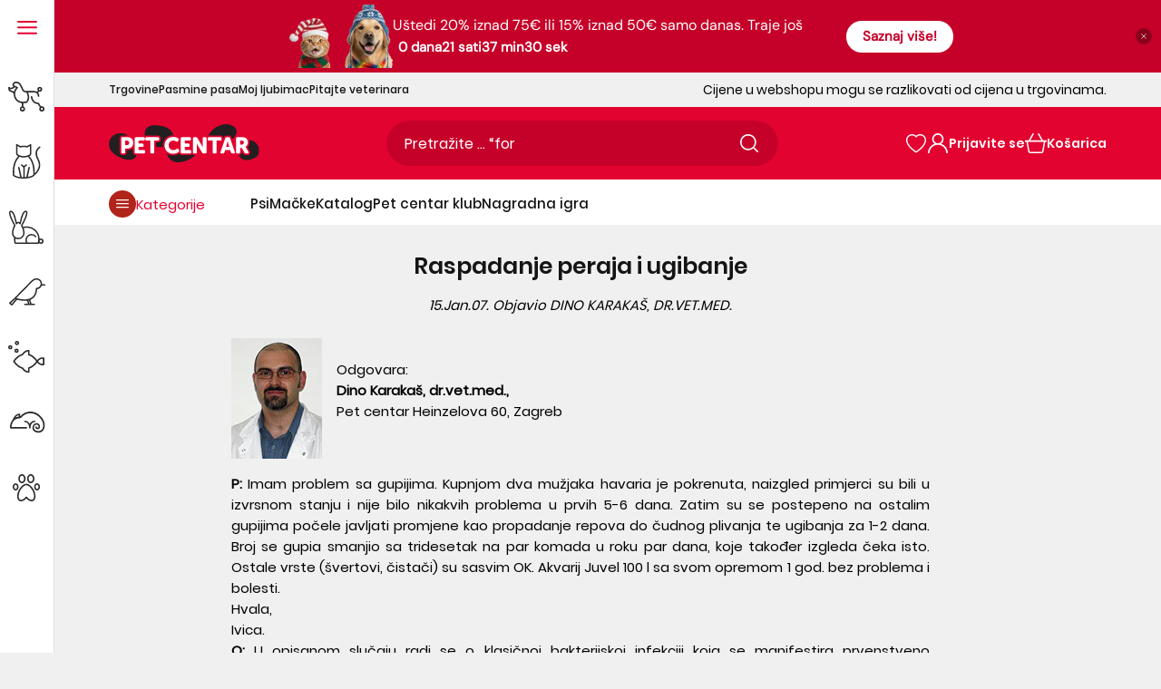

--- FILE ---
content_type: text/html; charset=utf-8
request_url: https://www.pet-centar.hr/blogs/pitajte-veterinara/raspadanje-peraja-i-ugibanje
body_size: 131488
content:
<!doctype html>
<!--[if IE 9]>
  <html class="ie9 no-js supports-no-cookies" lang="hr-HR">
<![endif]-->
<!-- [if (gt IE 9)|!(IE)]><! -->
<html
  class='no-js supports-no-cookies'
  lang="hr-HR"
  
>
  <!-- <![endif] -->
  <head>
	<script src="//www.pet-centar.hr/cdn/shop/files/pandectes-rules.js?v=16191487964986490464"></script>
	
	
	
	 
	
	
    <link rel="preload" href="//www.pet-centar.hr/cdn/shop/t/57/assets/Poppins-Regular.woff2?v=154648015793321189701712663103" as="font" type="font/woff2" crossorigin>
<link rel="preload" href="//www.pet-centar.hr/cdn/shop/t/57/assets/Poppins-Medium.woff2?v=44454622755416374461712663101" as="font" type="font/woff2" crossorigin>
<link rel="preload" href="//www.pet-centar.hr/cdn/shop/t/57/assets/Poppins-SemiBold.woff2?v=42112726091292970381712663102" as="font" type="font/woff2" crossorigin>
<link rel="preload" href="//www.pet-centar.hr/cdn/shop/t/57/assets/DMSans-Variable.woff2?v=104135007003522419721759409343" as="font" type="font/woff2" crossorigin>

<style>
  @font-face {
    font-family: 'Poppins-Regular';
    font-style: normal;
    font-weight: 400;
    font-display: swap;
    src: url('//www.pet-centar.hr/cdn/shop/t/57/assets/Poppins-Regular.woff2?v=154648015793321189701712663103') format('woff2');
    unicode-range: U+0000-00FF, U+0131, U+0152-0153, U+02BB-02BC, U+02C6, U+02DA, U+02DC, U+2000-206F, U+2074, U+20AC, U+2122, U+2191, U+2193, U+2212, U+2215, U+FEFF, U+FFFD, U+0100, U+017F , U+0080, U+00FF, U+0000-00FF, U+0100-024F, U+1E00-1EFF, U+0400-04FF;
  }
  @font-face {
    font-family: 'Poppins-Medium';
    font-style: normal;
    font-weight: 500;
    font-display: swap;
    src: url('//www.pet-centar.hr/cdn/shop/t/57/assets/Poppins-Medium.woff2?v=44454622755416374461712663101') format('woff2');
    unicode-range: U+0000-00FF, U+0131, U+0152-0153, U+02BB-02BC, U+02C6, U+02DA, U+02DC, U+2000-206F, U+2074, U+20AC, U+2122, U+2191, U+2193, U+2212, U+2215, U+FEFF, U+FFFD, U+0100, U+017F , U+0080, U+00FF, U+0000-00FF, U+0100-024F, U+1E00-1EFF, U+0400-04FF;
  }
  @font-face {
    font-family: 'Poppins-SemiBold';
    font-style: normal;
    font-weight: 600;
    font-display: swap;
    src: url('//www.pet-centar.hr/cdn/shop/t/57/assets/Poppins-SemiBold.woff2?v=42112726091292970381712663102') format('woff2');
    unicode-range: U+0000-00FF, U+0131, U+0152-0153, U+02BB-02BC, U+02C6, U+02DA, U+02DC, U+2000-206F, U+2074, U+20AC, U+2122, U+2191, U+2193, U+2212, U+2215, U+FEFF, U+FFFD, U+0100, U+017F , U+0080, U+00FF, U+0000-00FF, U+0100-024F, U+1E00-1EFF, U+0400-04FF;
  }

  @font-face {
    font-family: 'DM Sans';
    font-style: normal;
    font-weight: 400;
    font-display: swap;
    src: url('//www.pet-centar.hr/cdn/shop/t/57/assets/DMSans-Variable.woff2?v=104135007003522419721759409343') format('woff2');
    unicode-range: U+0000-00FF, U+0131, U+0152-0153, U+02BB-02BC, U+02C6, U+02DA, U+02DC, U+2000-206F, U+2074, U+20AC, U+2122, U+2191, U+2193, U+2212, U+2215, U+FEFF, U+FFFD, U+0100, U+017F , U+0080, U+00FF, U+0000-00FF, U+0100-024F, U+1E00-1EFF, U+0400-04FF;
  }
</style>
    
    <link href="//www.pet-centar.hr/cdn/shop/t/57/assets/tailwind.css?v=10303079998236103831763043053" rel="stylesheet" type="text/css" media="all" />
    
    
    <meta charset="utf-8">



































<script>
    if(!window.performance.mark) {
        window.performance.mark = a => a;
    }
    window.performance.mark('theme:DOM:load');window.theme = {};window.page = { default: {} };
</script>
<meta http-equiv="X-UA-Compatible" content="IE=edge">
<meta name="viewport" content="width=device-width, initial-scale=1, shrink-to-fit=no">
<meta name="format-detection" content="telephone=no">
<meta name="theme-color" content="">
<link rel="canonical" href="https://www.pet-centar.hr/blogs/pitajte-veterinara/raspadanje-peraja-i-ugibanje">
<link rel="shortcut icon" href="//www.pet-centar.hr/cdn/shop/files/pet-centar-fav_32x32.svg?v=1702158418" type="image/png"><title>
        Raspadanje peraja i ugibanje
</title><meta name="description" content="Odgovara: Dino Karakaš, dr.vet.med., Pet centar Heinzelova 60, Zagreb P: Imam problem sa gupijima. Kupnjom dva mužjaka havaria je pokrenuta, naizgled primjerci su bili u izvrsnom stanju i nije bilo nikakvih problema u prvih 5-6 dana. Zatim su se postepeno na ostalim gupijima počele javljati promjene kao propadanje repo">
<meta property="og:site_name" content="Pet-centar.hr">
<meta property="og:url" content="https://www.pet-centar.hr/blogs/pitajte-veterinara/raspadanje-peraja-i-ugibanje">
<meta property="og:title" content="Raspadanje peraja i ugibanje">
<meta property="og:type" content="article">
<meta property="og:description" content="

Odgovara:  Dino Karakaš, dr.vet.med.,  Pet centar Heinzelova 60, Zagreb







P: Imam problem sa gupijima. Kupnjom dva mužjaka havaria je pokrenuta, naizgled primjerci su bili u izvrsnom stanju i nije bilo nikakvih problema u prvih 5-6 dana. Zatim su se postepeno na ostalim gupijima počele javljati promjene kao propadanje repova do čudnog plivanja te ugibanja za 1-2 dana. Broj se gupia smanjio sa tridesetak na par komada u roku par dana, koje također izgleda čeka isto. Ostale vrste (švertovi, čistači) su sasvim OK. Akvarij Juvel 100 l sa svom opremom 1 god. bez problema i bolesti. Hvala, Ivica.




O: U opisanom slučaju radi se o klasičnoj bakterijskoj infekciji koja se manifestira prvenstveno raspadanjem peraja a zatim i ostalim simptomima koje u slučaju neliječenja završavaju fatalno.
Obzirom na veličinu akvarija preporuča se imati karantenski akvarij cca. 20 litara (s pripadajućom opremom oko 250 kn) u kojem novonabavljene ribice borave deset dana prije unošenja u akvarij.
U slučaju pojave takvih simptoma potrebno je započeti s liječenjem i u tom slučaju se koristi:- Sera Baktopur- AquariumMunster Medi mor ili Aquafuran-Dajana Acriflavin
Svi od navedenih preparata koriste se u liječenju bakterijskih bolesti kod akvarijskih riba.
Prilikom liječenja preporučljivo je izvaditi aktivni ugljen iz filtera.">

<meta name="twitter:site" content="@MariPet9"><meta name="twitter:card" content="summary_large_image">
<meta name="twitter:title" content="Raspadanje peraja i ugibanje">
<meta name="twitter:description" content="

Odgovara:  Dino Karakaš, dr.vet.med.,  Pet centar Heinzelova 60, Zagreb







P: Imam problem sa gupijima. Kupnjom dva mužjaka havaria je pokrenuta, naizgled primjerci su bili u izvrsnom stanju i nije bilo nikakvih problema u prvih 5-6 dana. Zatim su se postepeno na ostalim gupijima počele javljati promjene kao propadanje repova do čudnog plivanja te ugibanja za 1-2 dana. Broj se gupia smanjio sa tridesetak na par komada u roku par dana, koje također izgleda čeka isto. Ostale vrste (švertovi, čistači) su sasvim OK. Akvarij Juvel 100 l sa svom opremom 1 god. bez problema i bolesti. Hvala, Ivica.




O: U opisanom slučaju radi se o klasičnoj bakterijskoj infekciji koja se manifestira prvenstveno raspadanjem peraja a zatim i ostalim simptomima koje u slučaju neliječenja završavaju fatalno.
Obzirom na veličinu akvarija preporuča se imati karantenski akvarij cca. 20 litara (s pripadajućom opremom oko 250 kn) u kojem novonabavljene ribice borave deset dana prije unošenja u akvarij.
U slučaju pojave takvih simptoma potrebno je započeti s liječenjem i u tom slučaju se koristi:- Sera Baktopur- AquariumMunster Medi mor ili Aquafuran-Dajana Acriflavin
Svi od navedenih preparata koriste se u liječenju bakterijskih bolesti kod akvarijskih riba.
Prilikom liječenja preporučljivo je izvaditi aktivni ugljen iz filtera.">
<script type="application/ld+json">
{
  "@context": "https://schema.org",
  "@type": "Organization",
  "image": "//www.pet-centar.hr/cdn/shop/files/logo-pet-centar.png?v=1684927558",
  "url": "https:\/\/www.pet-centar.hr",
  "logo": "//www.pet-centar.hr/cdn/shop/files/logo-pet-centar.png?v=1684927558",
  "name":  "Pet-centar.hr",
  "description": "Otkrijte veliku ponudu proizvoda za ljubimce i stručne savjete veterinara u Pet Centar online pet shopu. Povoljne cijene. Besplatna dostava iznad 50€.",
  "contactPoint": {
    "contactType": "Customer Service",
    "email": "webshop@pet-centar.hr",
    "telephone": "+385 1-3013-209"
  },
  "address": {
    "@type": "PostalAddress",
    "streetAddress": "Heinzelova ulica 60",
    "addressLocality": "Zagreb",
    "addressCountry": "HR",
    
    "postalCode": "10000" 
  },"sameAs": [
      "https://www.facebook.com/petcentarhrvatska",
      "https://www.instagram.com/petcentarhrvatska/",
      "https://www.youtube.com/@Petcentar",
      "https://www.tiktok.com/@petcentarhrvatska"
    ]}
</script>
<script>
  theme.AssetsLoaderSettings = '[base64]';
</script>
<link rel="preconnect" href="https://cdn.shopify.com" crossorigin="">
<script>window.theme.version = {version: '6.2.1', build: 'release 18.04.2023, 23:02:43'};</script>
<!-- Shella Shopify Theme -->
<!-- Version 6.2.1 -->
<!-- https://mpthemes.net/ -->
<!-- Get your license at http://bit.ly/2DOThWb -->
<script>
    (function() {
        window.log = console.log;

        document.documentElement.className = document.documentElement.className.replace('no-js', 'js');const ua = window.navigator.userAgent.toLowerCase();

        window.html = document.getElementsByTagName('html')[0];
        window.ie = (/trident/gi).test(ua) || (/msie/gi).test(ua);
        window.edge = document.documentMode || /edge/.test(ua);
        window.ios = navigator.userAgent.match(/like Mac OS X/i);
        window.safari = /^((?!chrome|android).)*safari/i.test(navigator.userAgent);
        window.moz = typeof InstallTrigger !== 'undefined';
        window.touch = 'ontouchstart' in window || navigator.msMaxTouchPoints;

        const html = window.html;

        if(ios) {
            html.classList.add('is-ios');
        } else if(safari) {
            html.classList.add('is-safari');
        } else if(ie) {
            html.classList.add('is-ie');
        } else if(moz) {
            html.classList.add('is-moz');
        } else if(edge) {
            html.classList.add('is-edge');
        }const breakpoint_main = 1025;
        const breakpoint_main_md = 768;

        theme.loadedCartData = {"note":null,"attributes":{},"original_total_price":0,"total_price":0,"total_discount":0,"total_weight":0.0,"item_count":0,"items":[],"requires_shipping":false,"currency":"EUR","items_subtotal_price":0,"cart_level_discount_applications":[],"checkout_charge_amount":0};

        window.theme = Object.assign(window.theme, {
            breakpoints: {
                values: {
                    xs: 0,
                    sm: 541,
                    md: breakpoint_main_md,
                    lg: breakpoint_main,
                    xl: 1260
                },
                main_md: breakpoint_main_md,
                main: breakpoint_main
            },
            strings: {
                general: {
                    popups: {
                        cart: {
                            item_added: "{{ title }} je dodan u košaricu za kupnju.",
                            limit_is_exceeded: "Dodana je maksimalna količina proizvoda mogućih u košarici: {{ limit }}."
                        },
                        wishlist: {
                            count: "({{ count }})"
                        },
                        compare: {
                            count: "({{ count }})"
                        },
                        confirm_transfer_data: {
                            info: "Translation missing: hr-HR.general.popups.confirm_transfer_data.info",
                            wishlist_title: "Translation missing: hr-HR.general.popups.confirm_transfer_data.wishlist_title",
                            compare_title: "Translation missing: hr-HR.general.popups.confirm_transfer_data.compare_title",
                            name_single: "Translation missing: hr-HR.general.popups.confirm_transfer_data.name_single",
                            name_plural: "Translation missing: hr-HR.general.popups.confirm_transfer_data.name_plural"
                        },
                        search: {
                            empty_html: "Tražiti \"\u003cspan\u003e{{ result }}\u003c\/span\u003e\""
                        }
                    },
                    search: {
                        no_results_html: "Vaša pretraga za \"{{ terms }}\" nije dala nikakve rezultate."
                    },
                    form: {
                        default: {
                            error: "Podaci nažalost nisu dostavljeni. Provjerite točnost podataka i pokušajte ponovo."
                        }
                    }
                },
                layout: {
                    cart: {
                        items_count: {
                            one: "proizvod",
                            other: "proizvoda"
                        }
                    }
                },
                homepage: {
                    sorting_collections: {
                        button_more_products: "Pogledajte više proizvoda {{ collection }}"
                    }
                },
                addToCart: "{\u0026quot;title\u0026quot;=\u0026gt;\u0026quot;Dodajte u košaricu\u0026quot;, \u0026quot;added\u0026quot;=\u0026gt;\u0026quot;Dodato u košaricu\u0026quot;, \u0026quot;adding\u0026quot;=\u0026gt;\u0026quot;Dodaje se\u0026quot;, \u0026quot;sold_out\u0026quot;=\u0026gt;\u0026quot;Potražite u trgovinama\u0026quot;, \u0026quot;pre_order\u0026quot;=\u0026gt;\u0026quot;Prednarudžba\u0026quot;, \u0026quot;select_options\u0026quot;=\u0026gt;\u0026quot;DODAJ U KOŠARICU\u0026quot;, \u0026quot;select_options_mobile\u0026quot;=\u0026gt;\u0026quot;DODAJ U KOŠARICU\u0026quot;, \u0026quot;limited\u0026quot;=\u0026gt;\u0026quot;Limitirano\u0026quot;}",
                soldOut: "Translation missing: hr-HR.products.product.sold_out",
                unavailable: "Translation missing: hr-HR.products.product.unavailable",
                price_sale_separator: "iz",
                unit_price: "Cijena po komadu",
                unit_price_separator: "\/",
                availability_value_in_stock: "Dostupno ({{ count }} {{ item }})",
                availability_value_out_stock: "Trenutno nije dostupno",
                stock_countdown: {
                    title: "Požurite! Još samo {{ quantity }} dostupno!"
                },
                countdown: {
                    years: "GODINA",
                    months: "MJESECI",
                    weeks: "TJEDANA",
                    days: "DANA",
                    hours: "SATI",
                    minutes: "MINUTA",
                    seconds: "SEKUNDI"
                },
                delivery_countdown: {
                    hours: "sati",
                    minutes: "minuta",
                    days_of_week: {
                        sunday: "Nedjelja",
                        monday: "Ponedjeljak",
                        tuesday: "Utorak",
                        wednesday: "Srijeda",
                        thursday: "Četvrtak",
                        friday: "Petak",
                        saturday: "Subota"
                    }
                },
                header: {
                    cart_count_desktop: "Košarica"
                },
                label: {
                    sale: "-{{ percent }}%"
                },
                cart: {
                    general: {
                        shipping_calculator_data_info: "Dostupna je jedna cijena idostave za {{ data }}.",
                        free_shipping_html: "Kupite u iznosu od najmanje {{ value }} za besplatnu dostavu",
                        free_shipping_complete: "Besplatna dostava"
                    }
                },
                
            },
            moneyFormat: "{{amount_with_comma_separator}} €",
            
            priceShowSaleSeparator: false,
            cart_free_shipping_value: "5000",
            permanent_domain: "pet-centar-online.myshopify.com",
            domain: "www.pet-centar.hr",
            host: "www.pet-centar.hr",
            tooltips_enable: false,
            customer: false,
purchase_code: "6c3561eb-c0ac-423c-8864-ee47d4f29f6e",product: {
                hide_options_without_availability_variants: false,
                variant_auto_select: "disable",    
                show_pickup_available: false,
                gallery_zoom_scale_coef: 2,
                enable_sticky_gallery: false,
                page_layout: "2"
            },routes: {
                root_url: "/",
                collections_url: "\/collections",
                cart_url: "\/cart",
                predictive_search_url: '/search/suggest'
            },
            animations: {
                css: {
                    duration: 0.3
                },
                tooltip: {
                    type: "scale",
                    inertia: true,
                    show_duration: 0.2,
                    hide_duration: 0.1
                },
                sticky_header: {
                    duration: 0.1,
                    opacity: 0.9
                },
                header_tape: {
                    duration: 0
                },
                menu: {
                    duration: 0.4
                },
                dropdown: {
                    duration: 0.3
                },
                accordion: {
                    duration: 0.4
                },
                footbar_product: {
                    duration: 0.4
                },
                tabs: {
                    duration: 0.4,
                    scroll_duration: 0.4
                },
                pagination: {
                    scroll_duration: 1
                },
                backtotop: {
                    scroll_duration: 0.4
                }
            }
        });

        

        window.theme.debounce = function(fn, wait) {
            let t;
            return (...args) => {
                clearTimeout(t);
                t = setTimeout(() => fn.apply(this, args), wait);
            };
        };

        class WindowAnaliz {
            constructor() {
                theme.current = {};
                theme.current.scrollW = 0;
                theme.rtl = html.getAttribute('dir') === 'rtl' ? true : false;
                
                this.checkWindow();
                this.checkBreakpoint();
                window.addEventListener('load', () => {
                    theme.isLoaded = true;
                });
                window.addEventListener('resize', () => {
                    this.checkWindow();
                    this.checkBreakpoint();
                });
                window.addEventListener('theme.changed.device', () => {
                    window.location.reload();
                });
                window.addEventListener('theme.assetsLoader::wasUserAction', () => {
                    window.addEventListener('resize', () => {
                        this.triggerResizeEvents();
                    });
                    window.addEventListener('theme.changed.breakpoint', () => {
                        this.scrollPaddingStyle();
                    });
                });
            }

            triggerResizeEvents() {
                window.dispatchEvent(new Event('theme.resize'));
                if(window.jQueryTheme) {
                    (function($){
                        $window.trigger('theme.resize');
                    })(jQueryTheme);
                }   
            }

            initScrollPaddingStyle() {
                this.scrollExampleElement = document.querySelector('.scroll-offset-example');
                this.scrollPaddingStyle();
            }

            scrollPaddingStyle() {
                if(!this.scrollExampleElement) return;
                
                let scrollOffsetStyleElement = document.querySelector('style.scroll-offset-style');
                
                theme.current.scrollW = this.scrollExampleElement.offsetWidth - this.scrollExampleElement.clientWidth;

                if(theme.current.scrollW > 0) {
                    if(!scrollOffsetStyleElement) {
                        const scrollOffsetStyleHTML = `body.overflow-hidden.offset-scroll{padding-right: ${theme.current.scrollW}px !important;}.fixed-elem.offset-scroll-padding{padding-right: ${theme.current.scrollW }px !important;}.fixed-elem.offset-scroll-margin{margin-right: ${theme.current.scrollW}px !important;}`;
                        const scrollOffsetStyleElement = document.createElement('style');

                        scrollOffsetStyleElement.classList.add('scroll-offset-style');
                        scrollOffsetStyleElement.innerHTML = scrollOffsetStyleHTML;
                        document.head.appendChild(scrollOffsetStyleElement);
                    }
                } else if(scrollOffsetStyleElement) {
                    scrollOffsetStyleElement.remove();
                }
            }

            checkWindow() {
                theme.current.width = window.innerWidth;
                theme.current.height = window.innerHeight;
                theme.current.aspect_ratio = theme.current.height / (theme.current.width - theme.current.scrollW);
                theme.current.height_percent = theme.current.aspect_ratio * 100;
            }

            checkBreakpoint() {
                theme.current.is_mobile = theme.current.width < theme.breakpoints.main;
                theme.current.is_desktop = !theme.current.is_mobile;
                theme.current.is_mobile_md = theme.current.width < theme.breakpoints.main_md;
                theme.current.is_desktop_md = !theme.current.is_mobile_md;
                

                for(let key in theme.breakpoints.values) {
                    if(theme.breakpoints.values[key] > theme.current.width) break;

                    theme.current.bp = key;
                }
                if(this.currentBp && this.currentBp != theme.current.bp) {
                    window.dispatchEvent(new Event('theme.changed.breakpoint'));
                }
                if(theme.current.last_device !== undefined && theme.current.last_device !== theme.current.is_desktop) {
                    window.dispatchEvent(new Event('theme.changed.device'));
                }

                this.currentBp = theme.current.bp;
                theme.current.last_device = theme.current.is_desktop;
            }
        }

        theme.WindowAnaliz = new WindowAnaliz;

        class AssetsLoader {
            constructor() {
                this.paths = {
                    scripts: {
                        /*plugins*/
                        plugin_slick: '//www.pet-centar.hr/cdn/shop/t/57/assets/plugin.slick.js?v=170481060191546046381741778310',
                        plugin_instafeed: '//www.pet-centar.hr/cdn/shop/t/57/assets/plugin.instafeed.js?v=64520327370451969331741778307',
                        plugin_revolution_slider: '//www.pet-centar.hr/cdn/shop/t/57/assets/plugin.revolution-slider.js?v=138719509845706152591741778309',
                        plugin_shipping_rates_calculation: '//www.pet-centar.hr/cdn/shop/t/57/assets/plugin.shipping-rates-calculation.js?v=100037679182408358171712663101',
                        /*shopify*/
                        shopify_common: '//www.pet-centar.hr/cdn/shopifycloud/storefront/assets/themes_support/shopify_common-5f594365.js',
                        currency_rates: '//cdn.shopify.com/s/javascripts/currencies.js',
                        currency: '//www.pet-centar.hr/cdn/shop/t/57/assets/module.currency.js?v=67795984652434653961741778293',
                        handlebars: '//cdnjs.cloudflare.com/ajax/libs/handlebars.js/4.0.10/handlebars.min.js',
                        countries: '/services/javascripts/countries.js',
                        qrcode: '//www.pet-centar.hr/cdn/shopifycloud/storefront/assets/themes_support/vendor/qrcode-3f2b403b.js',
                        /*global*/
                        theme: '//www.pet-centar.hr/cdn/shop/t/57/assets/theme.js?v=38812588633420860341741778326',
                        theme_pt2: '//www.pet-centar.hr/cdn/shop/t/57/assets/theme-pt2.js?v=73409279762195455631750925925',
                        /*modules*/
                        tooltip: '//www.pet-centar.hr/cdn/shop/t/57/assets/module.tooltip.js?v=153392577281739717371741778306',
                        product_page: '//www.pet-centar.hr/cdn/shop/t/57/assets/module.product-page.js?v=130803084623858343711741778301',
                        sticky_sidebar: '//www.pet-centar.hr/cdn/shop/t/57/assets/module.sticky-sidebar.js?v=149929470799190578661741778305',
                        masonry: '//www.pet-centar.hr/cdn/shop/t/57/assets/module.masonry.js?v=91065179491797410981741778294',
                        notifications: '//www.pet-centar.hr/cdn/shop/t/57/assets/module.notifications.js?v=100626492890820243871741778295',
                        parallax: '//www.pet-centar.hr/cdn/shop/t/57/assets/module.parallax.js?v=30903039497549037111741778296',
                        popup_subscription: '//www.pet-centar.hr/cdn/shop/t/57/assets/module.popup-subscription.js?v=30660858670711762351741778299',
                        popup_send_confirmation: '//www.pet-centar.hr/cdn/shop/t/57/assets/module.popup-subscription-confirmation.js?v=160225143004340800921741778298',
                        popup_age_confirmation: '//www.pet-centar.hr/cdn/shop/t/57/assets/module.popup-age-confirmation.js?v=42830364155605892701741778298',
                        product_footbar: '//www.pet-centar.hr/cdn/shop/t/57/assets/module.product-footbar.js?v=83568099277619859271741778301',
                        range_of_price: '//www.pet-centar.hr/cdn/shop/t/57/assets/module.range-of-price.js?v=552733327493010471741778302',
                        shipping_rates_calculation: '//www.pet-centar.hr/cdn/shop/t/57/assets/module.shipping-rates-calculation.js?v=129659029342086047211741778303',
                        sticky_header: '//www.pet-centar.hr/cdn/shop/t/57/assets/module.sticky-header.js?v=36471437689822360881741778304',
                        tabs: '//www.pet-centar.hr/cdn/shop/t/57/assets/module.tabs.js?v=122957469115247735801741778306',
                        presentation: '//www.pet-centar.hr/cdn/shop/t/57/assets/module.presentation.js?v=47334058394139667051741778300',
                        particles: '//www.pet-centar.hr/cdn/shop/t/57/assets/module.particles.js?v=69414750459608285651741778297',
                        /*sections*/
                        header: '//www.pet-centar.hr/cdn/shop/t/57/assets/section.header.js?v=148117474235803333061741778318',
                        collections: '//www.pet-centar.hr/cdn/shop/t/57/assets/section.collection-filters-form.js?v=106498757459935575181741778316',
                        article_page: '//www.pet-centar.hr/cdn/shop/t/57/assets/section.article-page.js?v=91030884128538412031741778310',
                        carousel_articles: '//www.pet-centar.hr/cdn/shop/t/57/assets/section.carousel-articles.js?v=147309159498046375001741778313',
                        carousel_brands: '//www.pet-centar.hr/cdn/shop/t/57/assets/section.carousel-brands.js?v=87756347311051504231741778314',
                        carousel_products: '//www.pet-centar.hr/cdn/shop/t/57/assets/section.carousel-products.js?v=181113851704378945521741778314',
                        carousel_reviews: '//www.pet-centar.hr/cdn/shop/t/57/assets/section.carousel-reviews.js?v=181916350577474081401741778315',
                        gallery: '//www.pet-centar.hr/cdn/shop/t/57/assets/section.gallery.js?v=48107620063876418251741778318',
                        builder: '//www.pet-centar.hr/cdn/shop/t/57/assets/section.builder.js?v=156252070687326184021741778312',
                        builder_2021: '//www.pet-centar.hr/cdn/shop/t/57/assets/section.builder-2021.js?v=23126412905400083721712663101',
                        lookbook: '//www.pet-centar.hr/cdn/shop/t/57/assets/section.lookbook.js?v=81500438253121034521741778319',
                        slider_revolution: '//www.pet-centar.hr/cdn/shop/t/57/assets/section.slider-revolution.js?v=126927605025697387851741778320',
                        sorting_collections: '//www.pet-centar.hr/cdn/shop/t/57/assets/section.sorting-collections.js?v=12832148844939013511741778321',
                        brands: '//www.pet-centar.hr/cdn/shop/t/57/assets/section.brands.js?v=81897073726828554061741778311',
                        footer: '//www.pet-centar.hr/cdn/shop/t/57/assets/section.footer.js?v=112945661606278468131741778317',
                        /*templates*/
                        customers_addresses: '//www.pet-centar.hr/cdn/shop/t/57/assets/template.customers-addresses.js?v=146388933797582039661741778323',
                        customers_login: '//www.pet-centar.hr/cdn/shop/t/57/assets/template.customers-login.js?v=22408739728374939291741778323',
                        giftcard: '//www.pet-centar.hr/cdn/shop/t/57/assets/template.giftcard.js?v=144566129628755338601741778324',
                        /*custom*/
                        custom: '//www.pet-centar.hr/cdn/shop/t/57/assets/custom.js?v=111603181540343972631712663101'
                    },
                    styles: {
                        /*plugins*/
                        plugin_tippy: '//www.pet-centar.hr/cdn/shop/t/57/assets/plugin.tippy.css?v=3378013151015182291712663103',
                        plugin_fotorama: '//www.pet-centar.hr/cdn/shop/t/57/assets/plugin.fotorama.css?v=79292840599842045541712663100',
                        plugin_ion_range_slider: '//www.pet-centar.hr/cdn/shop/t/57/assets/plugin.ion-range-slider.css?v=70131303490153882561712663102',
                        plugin_revolution: '//www.pet-centar.hr/cdn/shop/t/57/assets/plugin.revolution.css?v=56277297267595991351712663101',
                        plugin_slick: '//www.pet-centar.hr/cdn/shop/t/57/assets/plugin.slick.css?v=44237846798856816711712663108',
                        /*shopify*/
                        /*global*/
                        theme: '//www.pet-centar.hr/cdn/shop/t/57/assets/theme.css?v=121869',
                        theme_m: '//www.pet-centar.hr/cdn/shop/t/57/assets/theme-m.css?v=52830240415102007141762952204',
                        theme_d: '//www.pet-centar.hr/cdn/shop/t/57/assets/theme-d.css?v=90066567168529504811762952203',
                        
theme_home_16: '//www.pet-centar.hr/cdn/shop/t/57/assets/theme-home-16.css?v=44615170901145275711712663112',
                        
theme_home_18: '//www.pet-centar.hr/cdn/shop/t/57/assets/theme-home-18.css?v=122114224762106753011712663101',
                        
theme_skin_1: '//www.pet-centar.hr/cdn/shop/t/57/assets/theme-skin-1.css?v=91510657701426587191712663101',
                        
theme_skin_2: '//www.pet-centar.hr/cdn/shop/t/57/assets/theme-skin-2.css?v=119327944226253317801712663109',
                        
theme_skin_3: '//www.pet-centar.hr/cdn/shop/t/57/assets/theme-skin-3.css?v=174589237849022002881712663102',
                        
theme_skin_4: '//www.pet-centar.hr/cdn/shop/t/57/assets/theme-skin-4.css?v=98259713731286450991712663103',
                        
theme_skin_5: '//www.pet-centar.hr/cdn/shop/t/57/assets/theme-skin-5.css?v=70515632479522518441712663108',
                        
theme_skin_6: '//www.pet-centar.hr/cdn/shop/t/57/assets/theme-skin-6.css?v=1456812443918182391712663101',
                        
theme_skin_7: '//www.pet-centar.hr/cdn/shop/t/57/assets/theme-skin-7.css?v=39495558584911625861712663109',
                        
theme_skin_8: '//www.pet-centar.hr/cdn/shop/t/57/assets/theme-skin-8.css?v=149284596563700400041712663102',
                        
theme_skin_9: '//www.pet-centar.hr/cdn/shop/t/57/assets/theme-skin-9.css?v=179948596453810605581712663109',
                        
theme_skin_10: '//www.pet-centar.hr/cdn/shop/t/57/assets/theme-skin-10.css?v=64955884559009530031712663103',
                        
theme_skin_11: '//www.pet-centar.hr/cdn/shop/t/57/assets/theme-skin-11.css?v=119327944226253317801712663108',
                        
theme_skin_12: '//www.pet-centar.hr/cdn/shop/t/57/assets/theme-skin-12.css?v=19781595376097925591712663109',
                        
theme_skin_13: '//www.pet-centar.hr/cdn/shop/t/57/assets/theme-skin-13.css?v=46077026953333577931712663101',
                        
theme_skin_14: '//www.pet-centar.hr/cdn/shop/t/57/assets/theme-skin-14.css?v=103564390998892489871712663103',
                        
theme_skin_15: '//www.pet-centar.hr/cdn/shop/t/57/assets/theme-skin-15.css?v=119085756911545499401712663108',
                        
theme_skin_16: '//www.pet-centar.hr/cdn/shop/t/57/assets/theme-skin-16.css?v=92594907078028267081712663100',
                        
theme_skin_17: '//www.pet-centar.hr/cdn/shop/t/57/assets/theme-skin-17.css?v=44431785779538526231712663102',
                        
theme_skin_18: '//www.pet-centar.hr/cdn/shop/t/57/assets/theme-skin-18.css?v=159925037163681067911762952205',
                        
                        presentation: '//www.pet-centar.hr/cdn/shop/t/57/assets/presentation.css?v=177593936887461212891712663101',
                        custom: '//www.pet-centar.hr/cdn/shop/t/57/assets/custom.css?v=16750395058878327511712663100'
                    }
                };

                this.settings = {
                    scripts: {
                        sticky_sidebar: {
                            media: 'desktop-md'
                        },
                        tooltip: {
                            media: 'desktop'
                        }
                    },
                    styles: {
                        theme_m: {
                            loadedClass: 'css-theme-loaded font-base-loaded'
                        },
                        theme_d: {
                            loadedClass: 'css-theme-loaded font-base-loaded'
                        },
                        font_base: {
                            loadedClass: 'font-base-loaded'
                        },
                        /*
                        theme: {
                            loadedClass: 'css-theme-loaded'
                        },
                        */
                        presentation: {
                            loadedClass: 'css-presentation-loaded'
                        }
                    }
                };

                this.callbacks = {};

                this.requirementList = {
                    scripts: [],
                    styles: []
                };
                this.statuses = {
                    scripts: {},
                    styles: {}
                };
                this.progress = {};

                document.addEventListener('DOMContentLoaded', () => {
                    this.DOMContentLoaded = true;
                    window.dispatchEvent(new Event('theme.assetsLoader::theme.DOMContentLoaded'));
                    if(!this.wasUserAction) this.anticipateUserEvent();
                });

                const userActionList = ['mousemove', 'keydown', 'mousedown', 'mousewheel', 'touchstart'];
                const checkUserAction = event => {
                    this.wasUserAction = true;
                    html.classList.add('css-full-loaded');
                    window.dispatchEvent(new Event('theme.assetsLoader::wasUserAction'));
                    userActionList.forEach(event => document.removeEventListener(event, checkUserAction));
                };

                if(window.ios) this.wasUserAction = true;

                userActionList.forEach(event => document.addEventListener(event, checkUserAction));
                document.fonts.ready.then(e => {
                    this.onLoadedTag('styles', 'font_base');
                });
                /*
                window.addEventListener('load', () => {
                    this.onLoadedTag('styles', 'font_base');
                });
                */
                window.addEventListener('theme.resize', this.onResize);
            }

            anticipateUserEvent() {
                /*
                const optionButtons = document.querySelectorAll('.js-product-options [data-js-option-value]');

                optionButtons.forEach(element => {
                    const onEvent = e => {
                        if(this.getDeepProperty(this.progress, ['scripts', 'theme_pt2']) !== 'finished') {
                            const buttonsWrapper = element.closest('.js-product-options');
                            window.addEventListener('theme.assetsLoader::loaded:scripts:vendor', () => {
                                theme.Preloader.unset(buttonsWrapper);
                            });
                            theme.Preloader.set(buttonsWrapper, {
                                fixed: true
                            });
                        }
                        
                        element.removeEventListener('click', onEvent);
                    };

                    element.addEventListener('click', onEvent);
                });
                */}

            onResize() {
                document.querySelectorAll(`[rel="preload"][as="style"][data-media="${theme.current.is_desktop ? 'desktop' : 'mobile'}"]`)
                    .forEach(element => element.dispatchEvent(new Event('load')));
                document.querySelectorAll('[rel="preload"][as="script"][data-media]')
                    .forEach(element => {
                        const dataMedia = element.dataset.media;

                        if((dataMedia === 'desktop' && window.innerWidth >= theme.breakpoints.main) || (dataMedia === 'desktop-md' && window.innerWidth >= theme.breakpoints.main_md)) {
                            element.dispatchEvent(new Event('load'));
                            element.removeAttribute('rel');
                        }
                    });
            }

            require(namespace, name) {
                if(window.ie || this.requirementList[namespace].indexOf(name) !== -1 || !this.upload) {
                    return;
                }

                this.requirementList[namespace].push(name);
                this.startQueue(namespace);
            }

            loadManually(requires, callback) {
                if(!this.upload || !this.loadManuallyOn) {
                    callback();
                    return;
                }
                if(callback) this.waitFullGroupLoad(requires, callback);
                
                requires.forEach(requireArr => {
                    const [namespace, name] = requireArr;

                    this.require(namespace, name);
                });
            }

            waitFullGroupLoad(requires, callback) {
                const onSomeLoaded = () => {
                    let isFullGroupLoaded = true;

                    requires.forEach(requireArr => {
                        const [namespace, name] = requireArr;
                        
                        if(this.getDeepProperty(this.settings, [namespace, name, 'media']) !== undefined && !this.isActiveMedia(namespace, name)) {
                            return;
                        } else if(this.getDeepProperty(this.progress, [namespace, name]) !== 'finished') {
                            isFullGroupLoaded = false;
                            return false;
                        }
                    });

                    if(isFullGroupLoaded) {
                        window.removeEventListener('theme.assetsLoader::loaded', onSomeLoaded);
                        callback();
                    }

                    return isFullGroupLoaded;
                };

                if(!onSomeLoaded()) window.addEventListener('theme.assetsLoader::loaded', onSomeLoaded);
            }

            isActiveMedia(namespace, name) {
                const media = this.getDeepProperty(this.settings, [namespace, name, 'media']);

                if((media === 'desktop' && window.innerWidth >= theme.breakpoints.main) || (media === 'desktop-md' && window.innerWidth >= theme.breakpoints.main_md)) {
                    return true;
                } else {
                    return false;
                }
            }

            startQueue(namespace) {
                if(this.statuses[namespace].progress) {
                    this.statuses[namespace].needLoading = true;
                    return;
                }

                this.statuses[namespace].progress = true;

                const queue = [];

                this.requirementList[namespace].forEach(name => {
                    if(!this.getDeepProperty(this.progress, [namespace, name])) queue.push(name);
                });
                queue.forEach(name => {
                    this.onLoadTag(namespace, name);
                    this.loadTag(namespace, name);
                });
                this.statuses[namespace].progress = false;

                if(this.statuses[namespace].needLoading) {
                    this.statuses[namespace].needLoading = false;
                    this.startQueue(namespace);
                }
            }

            loadTag(namespace, name, callback) {
                const tag = this[namespace === 'scripts' ? 'buildScriptTag' : 'buildStyleTag'](namespace, name, () => {
                    this.onLoadedTag(namespace, name, callback);
                });
                document.head.insertBefore(tag, document.head.childNodes[document.head.childNodes.length - 1].nextSibling);
            }

            buildScriptTag(namespace, name, onload) {
                const settingsMedia = this.getDeepProperty(this.settings.scripts, [name, 'media']);

                if((settingsMedia === 'desktop' && window.innerWidth < theme.breakpoints.main) || (settingsMedia === 'desktop-md' && window.innerWidth < theme.breakpoints.main_md)) {
                    const link = document.createElement('link');

                    link.onload = () => this.onLoadScriptLinkPreload(name, onload);
                    link.rel = 'preload';
                    link.as = 'script';
                    link.media = settingsMedia === 'desktop' ? `(min-width: ${theme.breakpoints.main}px)` : 
                        settingsMedia === 'desktop-md' ? `(min-width: ${theme.breakpoints.main_md}px)` : `(max-width: ${theme.breakpoints.main - 1}px)`;
                    link.dataset.media = settingsMedia;
                    link.href = this.paths.scripts[name];

                    return link;
                } else {
                    window.performance.mark(`theme:${namespace}:${name}:load`);
                    /*console.debug('start:', namespace, name);*/

                    const script = document.createElement('script');

                    script.onload = onload;
                    script.async = this.asyncStatus !== undefined ? this.asyncStatus : true;
                    script.src = this.paths.scripts[name];

                    return script;
                }
            }

            onLoadScriptLinkPreload(name, callback) {
                this.loadTag('scripts', name, callback);
            }

            buildStyleTag(namespace, name, onload) {
                window.performance.mark(`theme:${namespace}:${name}:load`);
                /*console.debug('start:', namespace, name);*/
                
                const link = document.createElement('link');
                
                link.onload = () => this.onLoadStyleLinkPreload(link, name);
                link.rel = 'preload';
                link.as = 'style';
                link.href = this.paths.styles[name];

                return link;
            }

            onLoadStyleLinkPreload(tag, name, callback) {
                tag.onload = null;
                tag.onload = this.onLoadedTag('styles', name, callback);
                tag.rel='stylesheet';
            }

            onLoadTag(namespace, name) {
                this.setDeepProperty(this.progress, [namespace, name], 'process');
            }

            onLoadedTag(namespace, name, callback) {
                this.setDeepProperty(this.progress, [namespace, name], 'finished');
                window.dispatchEvent(new Event('theme.assetsLoader::loaded'), {namespace, name});
                window.dispatchEvent(new Event(`theme.assetsLoader::loaded:${namespace}:${name}`));
                window.performance.mark(`theme:${namespace}:${name}:loaded`);
                /*console.debug('loaded:', namespace, name);*/
                
                const loadedClass = this.getDeepProperty(this.settings, [namespace, name, 'loadedClass']);
                const itemCallbacks = this.getDeepProperty(this.callbacks, [namespace, name]);

                if(loadedClass) loadedClass.split(' ').forEach(className => html.classList.add(className));
                if(itemCallbacks) itemCallbacks.call(this);
                if(callback) callback();
            }

            setDeepProperty(startObj, complexityArray, value) {
                complexityArray.forEach((prop, i) => {
                    if(i < complexityArray.length - 1) {
                         if(!startObj[prop]) startObj[prop] = {};

                         startObj = startObj[prop];
                    } else {
                        startObj[prop] = value;
                    }
                });

                return value;
            }

            getDeepProperty(startObj, complexityArray) {
                let newLevelValue;

                complexityArray.forEach((prop, i) => {
                    if(startObj[prop]) {
                        if(i < complexityArray.length - 1) {
                            startObj = startObj[prop];
                        } else {
                            newLevelValue = startObj[prop];
                        }
                    } else {
                        return false;
                    }
                });

                return newLevelValue;
            }

            loadInlineStyles() {
                const templates = document.body.querySelectorAll('template.js-loader-inline-style');

                for(let template of templates) {
                    
                    if(!document.querySelectorAll(`style.js-loader-inline-style[data-key="${template.dataset.key}"]`).length) {
                        let templateStyle = template.content.cloneNode(true).querySelector('style');
                        let templateStyleInnerHTML = templateStyle.innerHTML;

                        let style = document.createElement('style');

                        for(let key in templateStyle.dataset) {
                            style.dataset[key] = templateStyle.dataset[key];
                        }

                        if(templateStyle.media) style.media = templateStyle.media;
                        if(templateStyle.classList) style.classList = templateStyle.classList;

                        style.classList.add('js-loader-inline-style');
                        style.innerHTML = templateStyleInnerHTML;
    
                        style.dataset.key = template.dataset.key;
                        /*document.head.insertBefore(style, document.head.childNodes[document.head.childNodes.length - 1].nextSibling);*/
                        template.parentNode.insertBefore(style, template);
                    }

                    template.remove();
                }
            }

            onPageLoaded(callback, requires, useLoadManuallyMethod) {
                const DOMContentLoadedCallback = () => {
                    if(requires) {
                        const requiresArray = [];
                        
                        for(let i = 0; i < requires.length; i++) {
                            requiresArray.push([ 'scripts', requires[i] ]);
                        }
                        
                        this[useLoadManuallyMethod ? 'loadManually' : 'waitFullGroupLoad'](requiresArray, function() {
                            setTimeout(() => {
                                callback();
                            }, 0);
                        });
                    } else {
                        callback();
                    }
                };

                this.DOMContentLoaded ? DOMContentLoadedCallback() : document.addEventListener('DOMContentLoaded', DOMContentLoadedCallback);
            }

            onUserAction(callback, requires) {
                const wasUserActionCallback = () => {
                    this.onPageLoaded(callback, requires, true);
                };

                this.wasUserAction ? wasUserActionCallback() : window.addEventListener('theme.assetsLoader::wasUserAction', wasUserActionCallback);
            }

            onScrollOrUserAction(section, callback, requires) {
                let isCallbackCalled = false;
                const isVisible = force => {
                    if(force || (section.getBoundingClientRect().bottom > -200 && section.getBoundingClientRect().top < window.innerHeight + 200)) {
                        window.removeEventListener('mutation', isVisible);
                        if(isCallbackCalled) return;
                        isCallbackCalled = true;
                        this.onPageLoaded(callback, requires, true);
                        return true;
                    }

                    return false;
                };

                if(!isVisible()) window.addEventListener('mutation', isVisible);

                this.onUserAction(() => {
                    isVisible(true);
                }, requires);
            }
        }

        theme.AssetsLoader = new AssetsLoader;

        theme.AssetsLoaderSettings = decodeURIComponent(atob(theme.AssetsLoaderSettings).split('').map(c => {
            return '%' + ('00' + c.charCodeAt(0).toString(16)).slice(-2);
        }).join(''));
        
        class LazyImage {
            constructor() {
                theme.AssetsLoader.onPageLoaded(() => {
                    if(this.api) return;

                    this.checkInlineBg();

                    window.addEventListener('mutation', () => {
                        document.querySelectorAll('.lazyload:not([data-bg]):not(.preloaded):not([data-ll-status])').forEach(element => {
                            this.inlineCheck(element, element.dataset.bg ? 'bg' : null);
                        });
                    });
                });
                window.addEventListener('slider-initialized', e => {
                    e.detail.slider.querySelectorAll('.lazyload:not([data-bg]):not(.preloaded):not([data-ll-status])').forEach(element => {
                        this.inlineCheck(element, element.dataset.bg ? 'bg' : null);
                    });
                });
                theme.AssetsLoader.onPageLoaded(() => {
                    this.checkFullscreenElements();
                });
            }

            buildSrcset(element, url, type) {
                if(type === 'bg') {
                    let width = element.getBoundingClientRect().width;
        
                    if(element.dataset.scale) width *= element.dataset.scale;

                    return width > 0 ? url.replace('{width}', Math.ceil(width)) : element.dataset.bg;
                } else {
                    const parent = element.parentNode;
                    const parentParams = parent.getBoundingClientRect();
                    const height = parentParams.height;
                    const aspectRatioOriginal = element.dataset.aspectRatioOriginal;
                    let width = parentParams.width;
                    let dataSrcset = element.dataset.srcset;

                    if(!dataSrcset) dataSrcset = element.dataset.src;
                    if(aspectRatioOriginal) {
                        const stretchSize = element.dataset.stretchSize;
                        const parentAspectRatio = element.dataset.aspectRatio;

                        if(stretchSize === 'cover') {
                            if(Math.ceil(width / aspectRatioOriginal) < Math.ceil(width / parentAspectRatio)) {
                                width = height * aspectRatioOriginal;
                            } else {
                                width = Math.ceil(Math.max(width, height * parentAspectRatio));
                            }
                        } else if(stretchSize === 'stretch-by-height') {
                            if(Math.ceil(width / aspectRatioOriginal) !== Math.ceil(width / parentAspectRatio)) {
                                width = height * aspectRatioOriginal;
                            }
                        } else if(stretchSize === 'contain') {
                            if(Math.ceil(width / aspectRatioOriginal) > Math.ceil(width / parentAspectRatio)) {
                                width = Math.max(width, height * aspectRatioOriginal);
                            }
                        }
                    }

                    if(window.innerWidth >= theme.breakpoints.main && element.dataset.scalePerspective) {
                        width *= element.dataset.scalePerspective;
                    }
                    if(element.dataset.scale) width *= element.dataset.scale;
                    if(window.devicePixelRatio) width *= window.devicePixelRatio;

                    return width > 0 && url && url.indexOf('{width}') !== -1 ? url.replace('{width}', Math.min(Math.ceil(width), 3840)) : dataSrcset;
                }
            }

            enter(element, loadManually) {
                const srcset = element.getAttribute('srcset');
                const dataMaster = element.dataset.master;
                const dataBg = element.dataset.bg;
                const url = dataBg ? (dataMaster || dataBg) : (dataMaster || element.dataset.srcset);
                const newSrcset = theme.LazyImage.buildSrcset(element, url, (dataBg ? 'bg' : 'srcset'));
                
                if(srcset && srcset === newSrcset) return;
                if(dataBg) {
                    element.style.backgroundImage = newSrcset;
                } else {
                    if(loadManually) {
                        element.dataset.srcset = newSrcset;
                        element.setAttribute('srcset', newSrcset);
                    } else {
                        element.dataset.srcset = newSrcset;
                    }
                }
            }

            onLoadedEvents(element) {
                element.dispatchEvent(new Event('lazyloaded'));
                window.dispatchEvent(new Event('lazyloaded'));
            }

            onLoadInlineCallback(element) {
                element.classList.add('loaded');
                element.classList.add('entered');
                element.dataset.llStatus = 'loaded';
                setTimeout(() => element.classList.add('lazyload'), 1000);
            }

            inlineCheck(element, type) {
                if((element.getBoundingClientRect().width > 5 || element.getBoundingClientRect().bottom > -20) && element.getBoundingClientRect().top < window.innerHeight + 20 && element.offsetWidth > 0 && element.offsetHeight > 0 && !element.closest('.slick-slide:not(.slick-active)')) {
                    element.classList.add('preloaded');
                    element.classList.remove('lazyload');
                    if(type === 'bg') {
                        element.style.backgroundImage = `url('${this.buildSrcset(element, element.dataset.master, type)}')`;
                        this.onLoadInlineCallback(element);
                    } else {
                        element.onload = () => {
                            this.onLoadInlineCallback(element);
                            this.onload = null;
                        };
                        element.setAttribute('srcset', this.buildSrcset(element, element.dataset.master));
                    }
                }
            }

            checkInlineBg() {
                document.querySelectorAll('.lazyload[data-bg]:not(.preloaded):not([data-ll-status])').forEach(element => {
                    this.inlineCheck(element, 'bg');
                });
            }

            update(element) {
                if(!element && this.api) {
                    this.api.update();
                    return;
                }
                if(element && !element.classList.contains('entered') && !element.dataset.llStatus) {
                    const onElementLoad = () => {
                        element.removeEventListener('load', onElementLoad);
                        element.classList.add('loaded');
                        element.dataset.llStatus = 'loaded';
                        this.onLoadedEvents(element);
                    };

                    element.addEventListener('load', onElementLoad);
                    element.classList.add('entered');
                    this.enter(element, true);
                }
            }

            checkFullscreenElements() {
                const fullscreenElements = document.querySelectorAll('.lazyload-fullscreen');
                const fullscreenHeaderElements = document.querySelectorAll('.lazyload-fullscreen-header');

                if(fullscreenElements.length) {
                    const updateFullscreenSlick = () => {
                        fullscreenElements.forEach(element => {
                            var slick = element.closest('.slick-initialized');
            
                            if(slick) slick.slick('setPosition');
                        });
                    };
                    const setFullscreenSize = () => {
                        fullscreenElements.forEach(element => {
                            element.style.paddingTop = this.fullscreenElementCalculate() + '%';
                            element.classList.remove('invisible');
                        });
                        updateFullscreenSlick();
                    };

                    setFullscreenSize();
                    window.addEventListener('theme.resize', setFullscreenSize);
                }
                if(fullscreenHeaderElements.length) {
                    const setFullscreenHeaderSize = () => {
                        fullscreenHeaderElements.forEach(element => {
                            element.style.paddingTop = this.fullscreenElementCalculate(true) + '%';
                            element.classList.remove('invisible');
                        });

                        if(fullscreenElements.length) updateFullscreenSlick();
                    };

                    setFullscreenHeaderSize();
                    window.addEventListener('theme.resize', setFullscreenHeaderSize);
                    window.addEventListener('fullscreenimage.update', setFullscreenHeaderSize);
                }
            }
            
            fullscreenElementCalculate(excludingHeader) {
                if(excludingHeader) {
                    const header = document.querySelector('header-section');
                    const headerOffsetTop = header ? header.getBoundingClientRect().height : 0;
                    
                    return (theme.current.height - headerOffsetTop) / (theme.current.width - theme.current.scrollW) * 100;
                } else {
                    return theme.current.height / (theme.current.width - theme.current.scrollW) * 100;
                }
            }
        }

        theme.LazyImage = new LazyImage;

        theme.AssetsLoader.onPageLoaded(() => {
            if(this.wasUserAction) return;

            const observer = new MutationObserver(() => window.dispatchEvent(new Event('mutation')));

            observer.observe(document.body, { attributes: true, subtree: true });
            theme.AssetsLoader.onUserAction(() => observer.disconnect());
        });

        theme.AssetsLoaderSettings = theme.AssetsLoaderSettings.replace(/b/g, '@b@').replace(/a/g, 'b').replace(/@b@/g, 'a');
    })();
</script>



































<style>
    *,::after,::before{box-sizing:border-box}html{font-family:sans-serif;line-height:1.15;-webkit-text-size-adjust:100%;-ms-text-size-adjust:100%;-ms-overflow-style:scrollbar;-webkit-tap-highlight-color:transparent}@-ms-viewport{width:device-width}article,aside,figcaption,figure,footer,header,hgroup,main,nav,section{display:block}body{margin:0;text-align:left}[tabindex="-1"]:focus{outline:0!important}hr{box-sizing:content-box;height:0;overflow:visible}h1,h2,h3,h4,h5,h6{margin-top:0}p{margin-top:0}abbr[data-original-title],abbr[title]{text-decoration:underline;text-decoration:underline dotted;cursor:help;border-bottom:0}address{margin-bottom:1rem;font-style:normal;line-height:inherit}dl,ol,ul{margin-top:0}ol ol,ol ul,ul ol,ul ul{margin-bottom:0}dt{font-weight:700}dd{margin-bottom:.5rem;margin-left:0}blockquote{margin:0 0 1rem}dfn{font-style:italic}b,strong{font-weight:bolder}small{font-size:80%}sub,sup{position:relative;font-size:75%;line-height:0;vertical-align:baseline}sub{bottom:-.25em}sup{top:-.5em}a{text-decoration:none;background-color:transparent;-webkit-text-decoration-skip:objects}a:hover{text-decoration:underline}a:not([href]):not([tabindex]){text-decoration:none}a:not([href]):not([tabindex]):focus,a:not([href]):not([tabindex]):hover{text-decoration:none}a:not([href]):not([tabindex]):focus{outline:0}code,kbd,pre,samp{font-family:SFMono-Regular,Menlo,Monaco,Consolas,"Liberation Mono","Courier New",monospace;font-size:1em}pre{margin-top:0;margin-bottom:1rem;overflow:auto;-ms-overflow-style:scrollbar}figure{margin:0 0 1rem}img{vertical-align:middle;border-style:none}svg:not(:root){overflow:hidden}table{border-collapse:collapse}caption{padding-top:15px;padding-bottom:15px;color:#6c757d;text-align:left;caption-side:bottom}th{text-align:inherit}label{display:inline-block}button{border-radius:0}button:focus{outline:1px dotted;outline:5px auto -webkit-focus-ring-color}button,input,optgroup,select,textarea{margin:0;font-family:inherit;font-size:inherit;line-height:inherit}button,input{overflow:visible}button,select{text-transform:none}[type=reset],[type=submit],button,html [type=button]{-webkit-appearance:button}[type=button]::-moz-focus-inner,[type=reset]::-moz-focus-inner,[type=submit]::-moz-focus-inner,button::-moz-focus-inner{padding:0;border-style:none}input[type=checkbox],input[type=radio]{box-sizing:border-box;padding:0}input[type=date],input[type=datetime-local],input[type=month],input[type=time]{-webkit-appearance:listbox}textarea{overflow:auto;resize:vertical}fieldset{min-width:0;padding:0;margin:0;border:0}legend{display:block;width:100%;max-width:100%;padding:0;margin-bottom:.5rem;font-size:1.5rem;line-height:inherit;color:inherit;white-space:normal}progress{vertical-align:baseline}[type=number]::-webkit-inner-spin-button,[type=number]::-webkit-outer-spin-button{height:auto}[type=search]{outline-offset:-2px;-webkit-appearance:none}[type=search]::-webkit-search-cancel-button,[type=search]::-webkit-search-decoration{-webkit-appearance:none}::-webkit-file-upload-button{font:inherit;-webkit-appearance:button}output{display:inline-block}summary{display:list-item;cursor:pointer}template{display:none}[hidden]{display:none!important}.container{width:100%;padding-left:10px;padding-right:10px;margin-right:auto;margin-left:auto}@media (min-width:1025px){.container{padding-right:15px;padding-left:15px}}@media (min-width:541px){.container{max-width:540px}}@media (min-width:768px){.container{max-width:100%}}@media (min-width:1025px){.container{max-width:980px}}@media (min-width:1260px){.container{max-width:1200px}}.container-fluid{width:100%;padding-left:10px;padding-right:10px;margin-right:auto;margin-left:auto}@media (min-width:1025px){.container-fluid{padding-right:15px;padding-left:15px}}.row{display:flex;flex-wrap:wrap;margin-left:-10px;margin-right:-10px}@media (min-width:1025px){.row{margin-right:-15px;margin-left:-15px}}.no-gutters{margin-right:0;margin-left:0}.no-gutters>.col,.no-gutters>[class*=col-]{padding-right:0;padding-left:0}.col,.col-1,.col-10,.col-11,.col-12,.col-2,.col-3,.col-4,.col-5,.col-6,.col-7,.col-8,.col-9,.col-auto,.col-lg,.col-lg-1,.col-lg-10,.col-lg-11,.col-lg-12,.col-lg-2,.col-lg-3,.col-lg-4,.col-lg-5,.col-lg-6,.col-lg-7,.col-lg-8,.col-lg-9,.col-lg-auto,.col-md,.col-md-1,.col-md-10,.col-md-11,.col-md-12,.col-md-2,.col-md-3,.col-md-4,.col-md-5,.col-md-6,.col-md-7,.col-md-8,.col-md-9,.col-md-auto,.col-sm,.col-sm-1,.col-sm-10,.col-sm-11,.col-sm-12,.col-sm-2,.col-sm-3,.col-sm-4,.col-sm-5,.col-sm-6,.col-sm-7,.col-sm-8,.col-sm-9,.col-sm-auto,.col-xl,.col-xl-1,.col-xl-10,.col-xl-11,.col-xl-12,.col-xl-2,.col-xl-3,.col-xl-4,.col-xl-5,.col-xl-6,.col-xl-7,.col-xl-8,.col-xl-9,.col-xl-auto{position:relative;width:100%;min-height:1px;padding-left:10px;padding-right:10px}@media (min-width:1025px){.col,.col-1,.col-10,.col-11,.col-12,.col-2,.col-3,.col-4,.col-5,.col-6,.col-7,.col-8,.col-9,.col-auto,.col-lg,.col-lg-1,.col-lg-10,.col-lg-11,.col-lg-12,.col-lg-2,.col-lg-3,.col-lg-4,.col-lg-5,.col-lg-6,.col-lg-7,.col-lg-8,.col-lg-9,.col-lg-auto,.col-md,.col-md-1,.col-md-10,.col-md-11,.col-md-12,.col-md-2,.col-md-3,.col-md-4,.col-md-5,.col-md-6,.col-md-7,.col-md-8,.col-md-9,.col-md-auto,.col-sm,.col-sm-1,.col-sm-10,.col-sm-11,.col-sm-12,.col-sm-2,.col-sm-3,.col-sm-4,.col-sm-5,.col-sm-6,.col-sm-7,.col-sm-8,.col-sm-9,.col-sm-auto,.col-xl,.col-xl-1,.col-xl-10,.col-xl-11,.col-xl-12,.col-xl-2,.col-xl-3,.col-xl-4,.col-xl-5,.col-xl-6,.col-xl-7,.col-xl-8,.col-xl-9,.col-xl-auto{padding-right:15px;padding-left:15px}}.col{flex-basis:0;flex-grow:1;max-width:100%}.col-auto{flex:0 0 auto;width:auto;max-width:none}.col-1{flex:0 0 8.33333%;max-width:8.33333%}.col-2{flex:0 0 16.66667%;max-width:16.66667%}.col-3{flex:0 0 25%;max-width:25%}.col-4{flex:0 0 33.33333%;max-width:33.33333%}.col-5{flex:0 0 41.66667%;max-width:41.66667%}.col-6{flex:0 0 50%;max-width:50%}.col-7{flex:0 0 58.33333%;max-width:58.33333%}.col-8{flex:0 0 66.66667%;max-width:66.66667%}.col-9{flex:0 0 75%;max-width:75%}.col-10{flex:0 0 83.33333%;max-width:83.33333%}.col-11{flex:0 0 91.66667%;max-width:91.66667%}.col-12{flex:0 0 100%;max-width:100%}.order-first{order:-1}.order-last{order:13}.order-0{order:0}.order-1{order:1}.order-2{order:2}.order-3{order:3}.order-4{order:4}.order-5{order:5}.order-6{order:6}.order-7{order:7}.order-8{order:8}.order-9{order:9}.order-10{order:10}.order-11{order:11}.order-12{order:12}.offset-1{margin-left:8.33333%}.offset-2{margin-left:16.66667%}.offset-3{margin-left:25%}.offset-4{margin-left:33.33333%}.offset-5{margin-left:41.66667%}.offset-6{margin-left:50%}.offset-7{margin-left:58.33333%}.offset-8{margin-left:66.66667%}.offset-9{margin-left:75%}.offset-10{margin-left:83.33333%}.offset-11{margin-left:91.66667%}@media (min-width:541px){.col-sm{flex-basis:0;flex-grow:1;max-width:100%}.col-sm-auto{flex:0 0 auto;width:auto;max-width:none}.col-sm-1{flex:0 0 8.33333%;max-width:8.33333%}.col-sm-2{flex:0 0 16.66667%;max-width:16.66667%}.col-sm-3{flex:0 0 25%;max-width:25%}.col-sm-4{flex:0 0 33.33333%;max-width:33.33333%}.col-sm-5{flex:0 0 41.66667%;max-width:41.66667%}.col-sm-6{flex:0 0 50%;max-width:50%}.col-sm-7{flex:0 0 58.33333%;max-width:58.33333%}.col-sm-8{flex:0 0 66.66667%;max-width:66.66667%}.col-sm-9{flex:0 0 75%;max-width:75%}.col-sm-10{flex:0 0 83.33333%;max-width:83.33333%}.col-sm-11{flex:0 0 91.66667%;max-width:91.66667%}.col-sm-12{flex:0 0 100%;max-width:100%}.order-sm-first{order:-1}.order-sm-last{order:13}.order-sm-0{order:0}.order-sm-1{order:1}.order-sm-2{order:2}.order-sm-3{order:3}.order-sm-4{order:4}.order-sm-5{order:5}.order-sm-6{order:6}.order-sm-7{order:7}.order-sm-8{order:8}.order-sm-9{order:9}.order-sm-10{order:10}.order-sm-11{order:11}.order-sm-12{order:12}.offset-sm-0{margin-left:0}.offset-sm-1{margin-left:8.33333%}.offset-sm-2{margin-left:16.66667%}.offset-sm-3{margin-left:25%}.offset-sm-4{margin-left:33.33333%}.offset-sm-5{margin-left:41.66667%}.offset-sm-6{margin-left:50%}.offset-sm-7{margin-left:58.33333%}.offset-sm-8{margin-left:66.66667%}.offset-sm-9{margin-left:75%}.offset-sm-10{margin-left:83.33333%}.offset-sm-11{margin-left:91.66667%}}@media (min-width:768px){.col-md{flex-basis:0;flex-grow:1;max-width:100%}.col-md-auto{flex:0 0 auto;width:auto;max-width:none}.col-md-1{flex:0 0 8.33333%;max-width:8.33333%}.col-md-2{flex:0 0 16.66667%;max-width:16.66667%}.col-md-3{flex:0 0 25%;max-width:25%}.col-md-4{flex:0 0 33.33333%;max-width:33.33333%}.col-md-5{flex:0 0 41.66667%;max-width:41.66667%}.col-md-6{flex:0 0 50%;max-width:50%}.col-md-7{flex:0 0 58.33333%;max-width:58.33333%}.col-md-8{flex:0 0 66.66667%;max-width:66.66667%}.col-md-9{flex:0 0 75%;max-width:75%}.col-md-10{flex:0 0 83.33333%;max-width:83.33333%}.col-md-11{flex:0 0 91.66667%;max-width:91.66667%}.col-md-12{flex:0 0 100%;max-width:100%}.order-md-first{order:-1}.order-md-last{order:13}.order-md-0{order:0}.order-md-1{order:1}.order-md-2{order:2}.order-md-3{order:3}.order-md-4{order:4}.order-md-5{order:5}.order-md-6{order:6}.order-md-7{order:7}.order-md-8{order:8}.order-md-9{order:9}.order-md-10{order:10}.order-md-11{order:11}.order-md-12{order:12}.offset-md-0{margin-left:0}.offset-md-1{margin-left:8.33333%}.offset-md-2{margin-left:16.66667%}.offset-md-3{margin-left:25%}.offset-md-4{margin-left:33.33333%}.offset-md-5{margin-left:41.66667%}.offset-md-6{margin-left:50%}.offset-md-7{margin-left:58.33333%}.offset-md-8{margin-left:66.66667%}.offset-md-9{margin-left:75%}.offset-md-10{margin-left:83.33333%}.offset-md-11{margin-left:91.66667%}}@media (min-width:1025px){.col-lg{flex-basis:0;flex-grow:1;max-width:100%}.col-lg-auto{flex:0 0 auto;width:auto;max-width:none}.col-lg-1{flex:0 0 8.33333%;max-width:8.33333%}.col-lg-2{flex:0 0 16.66667%;max-width:16.66667%}.col-lg-3{flex:0 0 25%;max-width:25%}.col-lg-4{flex:0 0 33.33333%;max-width:33.33333%}.col-lg-5{flex:0 0 41.66667%;max-width:41.66667%}.col-lg-6{flex:0 0 50%;max-width:50%}.col-lg-7{flex:0 0 58.33333%;max-width:58.33333%}.col-lg-8{flex:0 0 66.66667%;max-width:66.66667%}.col-lg-9{flex:0 0 75%;max-width:75%}.col-lg-10{flex:0 0 83.33333%;max-width:83.33333%}.col-lg-11{flex:0 0 91.66667%;max-width:91.66667%}.col-lg-12{flex:0 0 100%;max-width:100%}.order-lg-first{order:-1}.order-lg-last{order:13}.order-lg-0{order:0}.order-lg-1{order:1}.order-lg-2{order:2}.order-lg-3{order:3}.order-lg-4{order:4}.order-lg-5{order:5}.order-lg-6{order:6}.order-lg-7{order:7}.order-lg-8{order:8}.order-lg-9{order:9}.order-lg-10{order:10}.order-lg-11{order:11}.order-lg-12{order:12}.offset-lg-0{margin-left:0}.offset-lg-1{margin-left:8.33333%}.offset-lg-2{margin-left:16.66667%}.offset-lg-3{margin-left:25%}.offset-lg-4{margin-left:33.33333%}.offset-lg-5{margin-left:41.66667%}.offset-lg-6{margin-left:50%}.offset-lg-7{margin-left:58.33333%}.offset-lg-8{margin-left:66.66667%}.offset-lg-9{margin-left:75%}.offset-lg-10{margin-left:83.33333%}.offset-lg-11{margin-left:91.66667%}}@media (min-width:1260px){.col-xl{flex-basis:0;flex-grow:1;max-width:100%}.col-xl-auto{flex:0 0 auto;width:auto;max-width:none}.col-xl-1{flex:0 0 8.33333%;max-width:8.33333%}.col-xl-2{flex:0 0 16.66667%;max-width:16.66667%}.col-xl-3{flex:0 0 25%;max-width:25%}.col-xl-4{flex:0 0 33.33333%;max-width:33.33333%}.col-xl-5{flex:0 0 41.66667%;max-width:41.66667%}.col-xl-6{flex:0 0 50%;max-width:50%}.col-xl-7{flex:0 0 58.33333%;max-width:58.33333%}.col-xl-8{flex:0 0 66.66667%;max-width:66.66667%}.col-xl-9{flex:0 0 75%;max-width:75%}.col-xl-10{flex:0 0 83.33333%;max-width:83.33333%}.col-xl-11{flex:0 0 91.66667%;max-width:91.66667%}.col-xl-12{flex:0 0 100%;max-width:100%}.order-xl-first{order:-1}.order-xl-last{order:13}.order-xl-0{order:0}.order-xl-1{order:1}.order-xl-2{order:2}.order-xl-3{order:3}.order-xl-4{order:4}.order-xl-5{order:5}.order-xl-6{order:6}.order-xl-7{order:7}.order-xl-8{order:8}.order-xl-9{order:9}.order-xl-10{order:10}.order-xl-11{order:11}.order-xl-12{order:12}.offset-xl-0{margin-left:0}.offset-xl-1{margin-left:8.33333%}.offset-xl-2{margin-left:16.66667%}.offset-xl-3{margin-left:25%}.offset-xl-4{margin-left:33.33333%}.offset-xl-5{margin-left:41.66667%}.offset-xl-6{margin-left:50%}.offset-xl-7{margin-left:58.33333%}.offset-xl-8{margin-left:66.66667%}.offset-xl-9{margin-left:75%}.offset-xl-10{margin-left:83.33333%}.offset-xl-11{margin-left:91.66667%}}.responsive-table,.table{width:100%;max-width:100%;margin-bottom:5px;background-color:transparent}.responsive-table td,.responsive-table th,.table td,.table th{padding:15px;vertical-align:top;border-top:1px solid #dee2e6}.responsive-table thead th,.table thead th{vertical-align:bottom;border-bottom:2px solid #dee2e6}.responsive-table tbody+tbody,.table tbody+tbody{border-top:2px solid #dee2e6}.responsive-table .table,.table .table{background-color:#fff}.table-responsive{display:block;width:100%;overflow-x:auto;-webkit-overflow-scrolling:touch;-ms-overflow-style:-ms-autohiding-scrollbar}.table-responsive>.table-bordered{border:0}.form-control,input[type=email],input[type=number],input[type=password],input[type=search],input[type=text],select,textarea{display:block;width:100%;background-clip:padding-box}.form-control:focus,input[type=email]:focus,input[type=number]:focus,input[type=password]:focus,input[type=search]:focus,input[type=text]:focus,select:focus,textarea:focus{outline:0}.form-control::placeholder,input[type=email]::placeholder,input[type=number]::placeholder,input[type=password]::placeholder,input[type=search]::placeholder,input[type=text]::placeholder,select::placeholder,textarea::placeholder{opacity:1}.form-control:disabled,.form-control[disabled],.form-control[readonly],input[type=email]:disabled,input[type=email][disabled],input[type=email][readonly],input[type=number]:disabled,input[type=number][disabled],input[type=number][readonly],input[type=password]:disabled,input[type=password][disabled],input[type=password][readonly],input[type=search]:disabled,input[type=search][disabled],input[type=search][readonly],input[type=text]:disabled,input[type=text][disabled],input[type=text][readonly],select:disabled,select[disabled],select[readonly],textarea:disabled,textarea[disabled],textarea[readonly]{opacity:1}.form-control::-ms-expand,input[type=email]::-ms-expand,input[type=number]::-ms-expand,input[type=password]::-ms-expand,input[type=search]::-ms-expand,input[type=text]::-ms-expand,select::-ms-expand,textarea::-ms-expand{background-color:transparent;border:0}.form-group{margin-bottom:1rem}.form-text{display:block;margin-top:.25rem}.btn{font-weight:400;text-align:center;white-space:nowrap;vertical-align:middle;user-select:none}.btn:focus,.btn:hover{text-decoration:none}.btn.focus,.btn:focus{outline:0}.btn:not(:disabled):not(.disabled){cursor:pointer}.btn:not(:disabled):not(.disabled).active,.btn:not(:disabled):not(.disabled):active{background-image:none}a.btn.disabled,fieldset:disabled a.btn{pointer-events:none}.btn-link.disabled,.btn-link:disabled{pointer-events:none}.btn--full,.btn-block{display:block;width:100%}input[type=button].btn-block,input[type=reset].btn-block,input[type=submit].btn-block{width:100%}.media{display:flex;align-items:flex-start}.media-body{flex:1}.align-baseline{vertical-align:baseline!important}.align-top{vertical-align:top!important}.align-middle{vertical-align:middle!important}.align-bottom{vertical-align:bottom!important}.align-text-bottom{vertical-align:text-bottom!important}.align-text-top{vertical-align:text-top!important}.bg-transparent{background-color:transparent!important}.border{border:1px solid transparent!important}.border-top{border-top:1px solid transparent!important}.border-bottom{border-bottom:1px solid transparent!important}.border-0{border:0!important}.border-top-0{border-top:0!important}.border-bottom-0{border-bottom:0!important}body:not([dir=rtl]) .border-right{border-right:1px solid transparent}body:not([dir=rtl]) .border-left{border-left:1px solid transparent}body:not([dir=rtl]) .border-right-0{border-right:0!important}body:not([dir=rtl]) .border-left-0{border-left:0!important}[dir=rtl] .border-right{border-left:1px solid transparent}[dir=rtl] .border-left{border-right:1px solid transparent}[dir=rtl] .border-right-0{border-left:0!important}[dir=rtl] .border-left-0{border-right:0!important}.rounded{border-radius:.25rem!important}.rounded-top{border-top-left-radius:.25rem!important;border-top-right-radius:.25rem!important}.rounded-right{border-top-right-radius:.25rem!important;border-bottom-right-radius:.25rem!important}.rounded-bottom{border-bottom-right-radius:.25rem!important;border-bottom-left-radius:.25rem!important}.rounded-left{border-top-left-radius:.25rem!important;border-bottom-left-radius:.25rem!important}.rounded-circle{border-radius:50%!important}.rounded-0{border-radius:0!important}.clearfix::after{display:block;clear:both;content:""}.d-none{display:none!important}.d-inline{display:inline!important}.d-inline-block{display:inline-block!important}.d-block{display:block!important}.d-table{display:table!important}.d-table-row{display:table-row!important}.d-table-cell{display:table-cell!important}.d-flex{display:flex!important}.d-inline-flex{display:inline-flex!important}@media (min-width:541px){.d-sm-none{display:none!important}.d-sm-inline{display:inline!important}.d-sm-inline-block{display:inline-block!important}.d-sm-block{display:block!important}.d-sm-table{display:table!important}.d-sm-table-row{display:table-row!important}.d-sm-table-cell{display:table-cell!important}.d-sm-flex{display:flex!important}.d-sm-inline-flex{display:inline-flex!important}}@media (min-width:768px){.d-md-none{display:none!important}.d-md-inline{display:inline!important}.d-md-inline-block{display:inline-block!important}.d-md-block{display:block!important}.d-md-table{display:table!important}.d-md-table-row{display:table-row!important}.d-md-table-cell{display:table-cell!important}.d-md-flex{display:flex!important}.d-md-inline-flex{display:inline-flex!important}}@media (min-width:1025px){.d-lg-none{display:none!important}.d-lg-inline{display:inline!important}.d-lg-inline-block{display:inline-block!important}.d-lg-block{display:block!important}.d-lg-table{display:table!important}.d-lg-table-row{display:table-row!important}.d-lg-table-cell{display:table-cell!important}.d-lg-flex{display:flex!important}.d-lg-inline-flex{display:inline-flex!important}}@media (min-width:1260px){.d-xl-none{display:none!important}.d-xl-inline{display:inline!important}.d-xl-inline-block{display:inline-block!important}.d-xl-block{display:block!important}.d-xl-table{display:table!important}.d-xl-table-row{display:table-row!important}.d-xl-table-cell{display:table-cell!important}.d-xl-flex{display:flex!important}.d-xl-inline-flex{display:inline-flex!important}}.embed-responsive{position:relative;display:block;width:100%;padding:0;overflow:hidden}.embed-responsive::before{display:block;content:""}.embed-responsive .embed-responsive-item,.embed-responsive embed,.embed-responsive iframe,.embed-responsive object,.embed-responsive video{position:absolute;top:0;bottom:0;left:0;width:100%;height:100%;border:0}.embed-responsive-21by9::before{padding-top:42.85714%}.embed-responsive-16by9::before{padding-top:56.25%}.embed-responsive-4by3::before{padding-top:75%}.embed-responsive-1by1::before{padding-top:100%}.flex-row{flex-direction:row!important}.flex-column{flex-direction:column!important}.flex-row-reverse{flex-direction:row-reverse!important}.flex-column-reverse{flex-direction:column-reverse!important}.flex-wrap{flex-wrap:wrap!important}.flex-nowrap{flex-wrap:nowrap!important}.flex-wrap-reverse{flex-wrap:wrap-reverse!important}.flex-fill{flex:1 1 auto!important}.flex-grow-0{flex-grow:0!important}.flex-grow-1{flex-grow:1!important}.flex-shrink-0{flex-shrink:0!important}.flex-shrink-1{flex-shrink:1!important}.flex-center{justify-content:center!important;align-items:center!important}.justify-content-start{justify-content:flex-start!important}.justify-content-end{justify-content:flex-end!important}.justify-content-center{justify-content:center!important}.justify-content-between{justify-content:space-between!important}.justify-content-around{justify-content:space-around!important}.align-items-start{align-items:flex-start!important}.align-items-end{align-items:flex-end!important}.align-items-center{align-items:center!important}.align-items-baseline{align-items:baseline!important}.align-items-stretch{align-items:stretch!important}.align-content-start{align-content:flex-start!important}.align-content-end{align-content:flex-end!important}.align-content-center{align-content:center!important}.align-content-between{align-content:space-between!important}.align-content-around{align-content:space-around!important}.align-content-stretch{align-content:stretch!important}.align-self-auto{align-self:auto!important}.align-self-start{align-self:flex-start!important}.align-self-end{align-self:flex-end!important}.align-self-center{align-self:center!important}.align-self-baseline{align-self:baseline!important}.align-self-stretch{align-self:stretch!important}@media (min-width:541px){.flex-sm-row{flex-direction:row!important}.flex-sm-column{flex-direction:column!important}.flex-sm-row-reverse{flex-direction:row-reverse!important}.flex-sm-column-reverse{flex-direction:column-reverse!important}.flex-sm-wrap{flex-wrap:wrap!important}.flex-sm-nowrap{flex-wrap:nowrap!important}.flex-sm-wrap-reverse{flex-wrap:wrap-reverse!important}.flex-sm-fill{flex:1 1 auto!important}.flex-sm-grow-0{flex-grow:0!important}.flex-sm-grow-1{flex-grow:1!important}.flex-sm-shrink-0{flex-shrink:0!important}.flex-sm-shrink-1{flex-shrink:1!important}.flex-sm-center{justify-content:center!important;align-items:center!important}.justify-content-sm-start{justify-content:flex-start!important}.justify-content-sm-end{justify-content:flex-end!important}.justify-content-sm-center{justify-content:center!important}.justify-content-sm-between{justify-content:space-between!important}.justify-content-sm-around{justify-content:space-around!important}.align-items-sm-start{align-items:flex-start!important}.align-items-sm-end{align-items:flex-end!important}.align-items-sm-center{align-items:center!important}.align-items-sm-baseline{align-items:baseline!important}.align-items-sm-stretch{align-items:stretch!important}.align-content-sm-start{align-content:flex-start!important}.align-content-sm-end{align-content:flex-end!important}.align-content-sm-center{align-content:center!important}.align-content-sm-between{align-content:space-between!important}.align-content-sm-around{align-content:space-around!important}.align-content-sm-stretch{align-content:stretch!important}.align-self-sm-auto{align-self:auto!important}.align-self-sm-start{align-self:flex-start!important}.align-self-sm-end{align-self:flex-end!important}.align-self-sm-center{align-self:center!important}.align-self-sm-baseline{align-self:baseline!important}.align-self-sm-stretch{align-self:stretch!important}}@media (min-width:768px){.flex-md-row{flex-direction:row!important}.flex-md-column{flex-direction:column!important}.flex-md-row-reverse{flex-direction:row-reverse!important}.flex-md-column-reverse{flex-direction:column-reverse!important}.flex-md-wrap{flex-wrap:wrap!important}.flex-md-nowrap{flex-wrap:nowrap!important}.flex-md-wrap-reverse{flex-wrap:wrap-reverse!important}.flex-md-fill{flex:1 1 auto!important}.flex-md-grow-0{flex-grow:0!important}.flex-md-grow-1{flex-grow:1!important}.flex-md-shrink-0{flex-shrink:0!important}.flex-md-shrink-1{flex-shrink:1!important}.flex-md-center{justify-content:center!important;align-items:center!important}.justify-content-md-start{justify-content:flex-start!important}.justify-content-md-end{justify-content:flex-end!important}.justify-content-md-center{justify-content:center!important}.justify-content-md-between{justify-content:space-between!important}.justify-content-md-around{justify-content:space-around!important}.align-items-md-start{align-items:flex-start!important}.align-items-md-end{align-items:flex-end!important}.align-items-md-center{align-items:center!important}.align-items-md-baseline{align-items:baseline!important}.align-items-md-stretch{align-items:stretch!important}.align-content-md-start{align-content:flex-start!important}.align-content-md-end{align-content:flex-end!important}.align-content-md-center{align-content:center!important}.align-content-md-between{align-content:space-between!important}.align-content-md-around{align-content:space-around!important}.align-content-md-stretch{align-content:stretch!important}.align-self-md-auto{align-self:auto!important}.align-self-md-start{align-self:flex-start!important}.align-self-md-end{align-self:flex-end!important}.align-self-md-center{align-self:center!important}.align-self-md-baseline{align-self:baseline!important}.align-self-md-stretch{align-self:stretch!important}}@media (min-width:1025px){.flex-lg-row{flex-direction:row!important}.flex-lg-column{flex-direction:column!important}.flex-lg-row-reverse{flex-direction:row-reverse!important}.flex-lg-column-reverse{flex-direction:column-reverse!important}.flex-lg-wrap{flex-wrap:wrap!important}.flex-lg-nowrap{flex-wrap:nowrap!important}.flex-lg-wrap-reverse{flex-wrap:wrap-reverse!important}.flex-lg-fill{flex:1 1 auto!important}.flex-lg-grow-0{flex-grow:0!important}.flex-lg-grow-1{flex-grow:1!important}.flex-lg-shrink-0{flex-shrink:0!important}.flex-lg-shrink-1{flex-shrink:1!important}.flex-lg-center{justify-content:center!important;align-items:center!important}.justify-content-lg-start{justify-content:flex-start!important}.justify-content-lg-end{justify-content:flex-end!important}.justify-content-lg-center{justify-content:center!important}.justify-content-lg-between{justify-content:space-between!important}.justify-content-lg-around{justify-content:space-around!important}.align-items-lg-start{align-items:flex-start!important}.align-items-lg-end{align-items:flex-end!important}.align-items-lg-center{align-items:center!important}.align-items-lg-baseline{align-items:baseline!important}.align-items-lg-stretch{align-items:stretch!important}.align-content-lg-start{align-content:flex-start!important}.align-content-lg-end{align-content:flex-end!important}.align-content-lg-center{align-content:center!important}.align-content-lg-between{align-content:space-between!important}.align-content-lg-around{align-content:space-around!important}.align-content-lg-stretch{align-content:stretch!important}.align-self-lg-auto{align-self:auto!important}.align-self-lg-start{align-self:flex-start!important}.align-self-lg-end{align-self:flex-end!important}.align-self-lg-center{align-self:center!important}.align-self-lg-baseline{align-self:baseline!important}.align-self-lg-stretch{align-self:stretch!important}}@media (min-width:1260px){.flex-xl-row{flex-direction:row!important}.flex-xl-column{flex-direction:column!important}.flex-xl-row-reverse{flex-direction:row-reverse!important}.flex-xl-column-reverse{flex-direction:column-reverse!important}.flex-xl-wrap{flex-wrap:wrap!important}.flex-xl-nowrap{flex-wrap:nowrap!important}.flex-xl-wrap-reverse{flex-wrap:wrap-reverse!important}.flex-xl-fill{flex:1 1 auto!important}.flex-xl-grow-0{flex-grow:0!important}.flex-xl-grow-1{flex-grow:1!important}.flex-xl-shrink-0{flex-shrink:0!important}.flex-xl-shrink-1{flex-shrink:1!important}.flex-xl-center{justify-content:center!important;align-items:center!important}.justify-content-xl-start{justify-content:flex-start!important}.justify-content-xl-end{justify-content:flex-end!important}.justify-content-xl-center{justify-content:center!important}.justify-content-xl-between{justify-content:space-between!important}.justify-content-xl-around{justify-content:space-around!important}.align-items-xl-start{align-items:flex-start!important}.align-items-xl-end{align-items:flex-end!important}.align-items-xl-center{align-items:center!important}.align-items-xl-baseline{align-items:baseline!important}.align-items-xl-stretch{align-items:stretch!important}.align-content-xl-start{align-content:flex-start!important}.align-content-xl-end{align-content:flex-end!important}.align-content-xl-center{align-content:center!important}.align-content-xl-between{align-content:space-between!important}.align-content-xl-around{align-content:space-around!important}.align-content-xl-stretch{align-content:stretch!important}.align-self-xl-auto{align-self:auto!important}.align-self-xl-start{align-self:flex-start!important}.align-self-xl-end{align-self:flex-end!important}.align-self-xl-center{align-self:center!important}.align-self-xl-baseline{align-self:baseline!important}.align-self-xl-stretch{align-self:stretch!important}}.float-left{float:left!important}.float-right{float:right!important}.float-none{float:none!important}@media (min-width:541px){.float-sm-left{float:left!important}.float-sm-right{float:right!important}.float-sm-none{float:none!important}}@media (min-width:768px){.float-md-left{float:left!important}.float-md-right{float:right!important}.float-md-none{float:none!important}}@media (min-width:1025px){.float-lg-left{float:left!important}.float-lg-right{float:right!important}.float-lg-none{float:none!important}}@media (min-width:1260px){.float-xl-left{float:left!important}.float-xl-right{float:right!important}.float-xl-none{float:none!important}}.fixed-top{position:fixed;top:0;right:0;left:0}.fixed-bottom{position:fixed;right:0;bottom:0;left:0}.fixed-left{position:fixed;top:0;bottom:0;left:0}.fixed-left [dir=rtl]{left:0;right:0}.fixed-right{position:fixed;top:0;bottom:0;right:0}.fixed-right [dir=rtl]{right:auto;left:0}@supports (position:sticky){.sticky-top{position:sticky;top:0}}.shadow-none{box-shadow:none!important}.w-0{width:0!important}.w-25{width:25%!important}.w-50{width:50%!important}.w-75{width:75%!important}.w-100{width:100%!important}.w-auto{width:auto!important}.h-0{height:0!important}.h-25{height:25%!important}.h-50{height:50%!important}.h-75{height:75%!important}.h-100{height:100%!important}.h-auto{height:auto!important}.mw-100{max-width:100%!important}.mh-100{max-height:100%!important}.m-0{margin:0!important}.mt-0,.my-0{margin-top:0!important}.mr-0,.mx-0{margin-right:0!important}.mb-0,.my-0{margin-bottom:0!important}.ml-0,.mx-0{margin-left:0!important}[dir=rtl] .mr-0{margin-left:0!important;margin-right:0!important}[dir=rtl] .ml-0{margin-left:0!important;margin-right:0!important}.m-1{margin:1px!important}.mt-1,.my-1{margin-top:1px!important}.mr-1,.mx-1{margin-right:1px!important}.mb-1,.my-1{margin-bottom:1px!important}.ml-1,.mx-1{margin-left:1px!important}[dir=rtl] .mr-1{margin-left:1px!important;margin-right:0!important}[dir=rtl] .ml-1{margin-left:0!important;margin-right:1px!important}.m-2{margin:2px!important}.mt-2,.my-2{margin-top:2px!important}.mr-2,.mx-2{margin-right:2px!important}.mb-2,.my-2{margin-bottom:2px!important}.ml-2,.mx-2{margin-left:2px!important}[dir=rtl] .mr-2{margin-left:2px!important;margin-right:0!important}[dir=rtl] .ml-2{margin-left:0!important;margin-right:2px!important}.m-3{margin:3px!important}.mt-3,.my-3{margin-top:3px!important}.mr-3,.mx-3{margin-right:3px!important}.mb-3,.my-3{margin-bottom:3px!important}.ml-3,.mx-3{margin-left:3px!important}[dir=rtl] .mr-3{margin-left:3px!important;margin-right:0!important}[dir=rtl] .ml-3{margin-left:0!important;margin-right:3px!important}.m-4{margin:4px!important}.mt-4,.my-4{margin-top:4px!important}.mr-4,.mx-4{margin-right:4px!important}.mb-4,.my-4{margin-bottom:4px!important}.ml-4,.mx-4{margin-left:4px!important}[dir=rtl] .mr-4{margin-left:4px!important;margin-right:0!important}[dir=rtl] .ml-4{margin-left:0!important;margin-right:4px!important}.m-5{margin:5px!important}.mt-5,.my-5{margin-top:5px!important}.mr-5,.mx-5{margin-right:5px!important}.mb-5,.my-5{margin-bottom:5px!important}.ml-5,.mx-5{margin-left:5px!important}[dir=rtl] .mr-5{margin-left:5px!important;margin-right:0!important}[dir=rtl] .ml-5{margin-left:0!important;margin-right:5px!important}.m-6{margin:6px!important}.mt-6,.my-6{margin-top:6px!important}.mr-6,.mx-6{margin-right:6px!important}.mb-6,.my-6{margin-bottom:6px!important}.ml-6,.mx-6{margin-left:6px!important}[dir=rtl] .mr-6{margin-left:6px!important;margin-right:0!important}[dir=rtl] .ml-6{margin-left:0!important;margin-right:6px!important}.m-7{margin:7px!important}.mt-7,.my-7{margin-top:7px!important}.mr-7,.mx-7{margin-right:7px!important}.mb-7,.my-7{margin-bottom:7px!important}.ml-7,.mx-7{margin-left:7px!important}[dir=rtl] .mr-7{margin-left:7px!important;margin-right:0!important}[dir=rtl] .ml-7{margin-left:0!important;margin-right:7px!important}.m-8{margin:8px!important}.mt-8,.my-8{margin-top:8px!important}.mr-8,.mx-8{margin-right:8px!important}.mb-8,.my-8{margin-bottom:8px!important}.ml-8,.mx-8{margin-left:8px!important}[dir=rtl] .mr-8{margin-left:8px!important;margin-right:0!important}[dir=rtl] .ml-8{margin-left:0!important;margin-right:8px!important}.m-9{margin:9px!important}.mt-9,.my-9{margin-top:9px!important}.mr-9,.mx-9{margin-right:9px!important}.mb-9,.my-9{margin-bottom:9px!important}.ml-9,.mx-9{margin-left:9px!important}[dir=rtl] .mr-9{margin-left:9px!important;margin-right:0!important}[dir=rtl] .ml-9{margin-left:0!important;margin-right:9px!important}.m-10{margin:10px!important}.mt-10,.my-10{margin-top:10px!important}.mr-10,.mx-10{margin-right:10px!important}.mb-10,.my-10{margin-bottom:10px!important}.ml-10,.mx-10{margin-left:10px!important}[dir=rtl] .mr-10{margin-left:10px!important;margin-right:0!important}[dir=rtl] .ml-10{margin-left:0!important;margin-right:10px!important}.m-15{margin:15px!important}.mt-15,.my-15{margin-top:15px!important}.mr-15,.mx-15{margin-right:15px!important}.mb-15,.my-15{margin-bottom:15px!important}.ml-15,.mx-15{margin-left:15px!important}[dir=rtl] .mr-15{margin-left:15px!important;margin-right:0!important}[dir=rtl] .ml-15{margin-left:0!important;margin-right:15px!important}.m-20{margin:20px!important}.mt-20,.my-20{margin-top:20px!important}.mr-20,.mx-20{margin-right:20px!important}.mb-20,.my-20{margin-bottom:20px!important}.ml-20,.mx-20{margin-left:20px!important}[dir=rtl] .mr-20{margin-left:20px!important;margin-right:0!important}[dir=rtl] .ml-20{margin-left:0!important;margin-right:20px!important}.m-25{margin:25px!important}.mt-25,.my-25{margin-top:25px!important}.mr-25,.mx-25{margin-right:25px!important}.mb-25,.my-25{margin-bottom:25px!important}.ml-25,.mx-25{margin-left:25px!important}[dir=rtl] .mr-25{margin-left:25px!important;margin-right:0!important}[dir=rtl] .ml-25{margin-left:0!important;margin-right:25px!important}.m-30{margin:30px!important}.mt-30,.my-30{margin-top:30px!important}.mr-30,.mx-30{margin-right:30px!important}.mb-30,.my-30{margin-bottom:30px!important}.ml-30,.mx-30{margin-left:30px!important}[dir=rtl] .mr-30{margin-left:30px!important;margin-right:0!important}[dir=rtl] .ml-30{margin-left:0!important;margin-right:30px!important}.m-35{margin:35px!important}.mt-35,.my-35{margin-top:35px!important}.mr-35,.mx-35{margin-right:35px!important}.mb-35,.my-35{margin-bottom:35px!important}.ml-35,.mx-35{margin-left:35px!important}[dir=rtl] .mr-35{margin-left:35px!important;margin-right:0!important}[dir=rtl] .ml-35{margin-left:0!important;margin-right:35px!important}.m-40{margin:40px!important}.mt-40,.my-40{margin-top:40px!important}.mr-40,.mx-40{margin-right:40px!important}.mb-40,.my-40{margin-bottom:40px!important}.ml-40,.mx-40{margin-left:40px!important}[dir=rtl] .mr-40{margin-left:40px!important;margin-right:0!important}[dir=rtl] .ml-40{margin-left:0!important;margin-right:40px!important}.m-45{margin:45px!important}.mt-45,.my-45{margin-top:45px!important}.mr-45,.mx-45{margin-right:45px!important}.mb-45,.my-45{margin-bottom:45px!important}.ml-45,.mx-45{margin-left:45px!important}[dir=rtl] .mr-45{margin-left:45px!important;margin-right:0!important}[dir=rtl] .ml-45{margin-left:0!important;margin-right:45px!important}.m-50{margin:50px!important}.mt-50,.my-50{margin-top:50px!important}.mr-50,.mx-50{margin-right:50px!important}.mb-50,.my-50{margin-bottom:50px!important}.ml-50,.mx-50{margin-left:50px!important}[dir=rtl] .mr-50{margin-left:50px!important;margin-right:0!important}[dir=rtl] .ml-50{margin-left:0!important;margin-right:50px!important}.m-55{margin:55px!important}.mt-55,.my-55{margin-top:55px!important}.mr-55,.mx-55{margin-right:55px!important}.mb-55,.my-55{margin-bottom:55px!important}.ml-55,.mx-55{margin-left:55px!important}[dir=rtl] .mr-55{margin-left:55px!important;margin-right:0!important}[dir=rtl] .ml-55{margin-left:0!important;margin-right:55px!important}.m-60{margin:60px!important}.mt-60,.my-60{margin-top:60px!important}.mr-60,.mx-60{margin-right:60px!important}.mb-60,.my-60{margin-bottom:60px!important}.ml-60,.mx-60{margin-left:60px!important}[dir=rtl] .mr-60{margin-left:60px!important;margin-right:0!important}[dir=rtl] .ml-60{margin-left:0!important;margin-right:60px!important}.m-65{margin:65px!important}.mt-65,.my-65{margin-top:65px!important}.mr-65,.mx-65{margin-right:65px!important}.mb-65,.my-65{margin-bottom:65px!important}.ml-65,.mx-65{margin-left:65px!important}[dir=rtl] .mr-65{margin-left:65px!important;margin-right:0!important}[dir=rtl] .ml-65{margin-left:0!important;margin-right:65px!important}.m-70{margin:70px!important}.mt-70,.my-70{margin-top:70px!important}.mr-70,.mx-70{margin-right:70px!important}.mb-70,.my-70{margin-bottom:70px!important}.ml-70,.mx-70{margin-left:70px!important}[dir=rtl] .mr-70{margin-left:70px!important;margin-right:0!important}[dir=rtl] .ml-70{margin-left:0!important;margin-right:70px!important}.m-75{margin:75px!important}.mt-75,.my-75{margin-top:75px!important}.mr-75,.mx-75{margin-right:75px!important}.mb-75,.my-75{margin-bottom:75px!important}.ml-75,.mx-75{margin-left:75px!important}[dir=rtl] .mr-75{margin-left:75px!important;margin-right:0!important}[dir=rtl] .ml-75{margin-left:0!important;margin-right:75px!important}.m-80{margin:80px!important}.mt-80,.my-80{margin-top:80px!important}.mr-80,.mx-80{margin-right:80px!important}.mb-80,.my-80{margin-bottom:80px!important}.ml-80,.mx-80{margin-left:80px!important}[dir=rtl] .mr-80{margin-left:80px!important;margin-right:0!important}[dir=rtl] .ml-80{margin-left:0!important;margin-right:80px!important}.m-85{margin:85px!important}.mt-85,.my-85{margin-top:85px!important}.mr-85,.mx-85{margin-right:85px!important}.mb-85,.my-85{margin-bottom:85px!important}.ml-85,.mx-85{margin-left:85px!important}[dir=rtl] .mr-85{margin-left:85px!important;margin-right:0!important}[dir=rtl] .ml-85{margin-left:0!important;margin-right:85px!important}.m-90{margin:90px!important}.mt-90,.my-90{margin-top:90px!important}.mr-90,.mx-90{margin-right:90px!important}.mb-90,.my-90{margin-bottom:90px!important}.ml-90,.mx-90{margin-left:90px!important}[dir=rtl] .mr-90{margin-left:90px!important;margin-right:0!important}[dir=rtl] .ml-90{margin-left:0!important;margin-right:90px!important}.m-95{margin:95px!important}.mt-95,.my-95{margin-top:95px!important}.mr-95,.mx-95{margin-right:95px!important}.mb-95,.my-95{margin-bottom:95px!important}.ml-95,.mx-95{margin-left:95px!important}[dir=rtl] .mr-95{margin-left:95px!important;margin-right:0!important}[dir=rtl] .ml-95{margin-left:0!important;margin-right:95px!important}.m-100{margin:100px!important}.mt-100,.my-100{margin-top:100px!important}.mr-100,.mx-100{margin-right:100px!important}.mb-100,.my-100{margin-bottom:100px!important}.ml-100,.mx-100{margin-left:100px!important}[dir=rtl] .mr-100{margin-left:100px!important;margin-right:0!important}[dir=rtl] .ml-100{margin-left:0!important;margin-right:100px!important}.p-0{padding:0!important}.pt-0,.py-0{padding-top:0!important}.pr-0,.px-0{padding-right:0!important}.pb-0,.py-0{padding-bottom:0!important}.pl-0,.px-0{padding-left:0!important}[dir=rtl] .pr-0{padding-left:0!important;padding-right:0!important}[dir=rtl] .pl-0{padding-left:0!important;padding-right:0!important}.p-1{padding:1px!important}.pt-1,.py-1{padding-top:1px!important}.pr-1,.px-1{padding-right:1px!important}.pb-1,.py-1{padding-bottom:1px!important}.pl-1,.px-1{padding-left:1px!important}[dir=rtl] .pr-1{padding-left:1px!important;padding-right:0!important}[dir=rtl] .pl-1{padding-left:0!important;padding-right:1px!important}.p-2{padding:2px!important}.pt-2,.py-2{padding-top:2px!important}.pr-2,.px-2{padding-right:2px!important}.pb-2,.py-2{padding-bottom:2px!important}.pl-2,.px-2{padding-left:2px!important}[dir=rtl] .pr-2{padding-left:2px!important;padding-right:0!important}[dir=rtl] .pl-2{padding-left:0!important;padding-right:2px!important}.p-3{padding:3px!important}.pt-3,.py-3{padding-top:3px!important}.pr-3,.px-3{padding-right:3px!important}.pb-3,.py-3{padding-bottom:3px!important}.pl-3,.px-3{padding-left:3px!important}[dir=rtl] .pr-3{padding-left:3px!important;padding-right:0!important}[dir=rtl] .pl-3{padding-left:0!important;padding-right:3px!important}.p-4{padding:4px!important}.pt-4,.py-4{padding-top:4px!important}.pr-4,.px-4{padding-right:4px!important}.pb-4,.py-4{padding-bottom:4px!important}.pl-4,.px-4{padding-left:4px!important}[dir=rtl] .pr-4{padding-left:4px!important;padding-right:0!important}[dir=rtl] .pl-4{padding-left:0!important;padding-right:4px!important}.p-5{padding:5px!important}.pt-5,.py-5{padding-top:5px!important}.pr-5,.px-5{padding-right:5px!important}.pb-5,.py-5{padding-bottom:5px!important}.pl-5,.px-5{padding-left:5px!important}[dir=rtl] .pr-5{padding-left:5px!important;padding-right:0!important}[dir=rtl] .pl-5{padding-left:0!important;padding-right:5px!important}.p-6{padding:6px!important}.pt-6,.py-6{padding-top:6px!important}.pr-6,.px-6{padding-right:6px!important}.pb-6,.py-6{padding-bottom:6px!important}.pl-6,.px-6{padding-left:6px!important}[dir=rtl] .pr-6{padding-left:6px!important;padding-right:0!important}[dir=rtl] .pl-6{padding-left:0!important;padding-right:6px!important}.p-7{padding:7px!important}.pt-7,.py-7{padding-top:7px!important}.pr-7,.px-7{padding-right:7px!important}.pb-7,.py-7{padding-bottom:7px!important}.pl-7,.px-7{padding-left:7px!important}[dir=rtl] .pr-7{padding-left:7px!important;padding-right:0!important}[dir=rtl] .pl-7{padding-left:0!important;padding-right:7px!important}.p-8{padding:8px!important}.pt-8,.py-8{padding-top:8px!important}.pr-8,.px-8{padding-right:8px!important}.pb-8,.py-8{padding-bottom:8px!important}.pl-8,.px-8{padding-left:8px!important}[dir=rtl] .pr-8{padding-left:8px!important;padding-right:0!important}[dir=rtl] .pl-8{padding-left:0!important;padding-right:8px!important}.p-9{padding:9px!important}.pt-9,.py-9{padding-top:9px!important}.pr-9,.px-9{padding-right:9px!important}.pb-9,.py-9{padding-bottom:9px!important}.pl-9,.px-9{padding-left:9px!important}[dir=rtl] .pr-9{padding-left:9px!important;padding-right:0!important}[dir=rtl] .pl-9{padding-left:0!important;padding-right:9px!important}.p-10{padding:10px!important}.pt-10,.py-10{padding-top:10px!important}.pr-10,.px-10{padding-right:10px!important}.pb-10,.py-10{padding-bottom:10px!important}.pl-10,.px-10{padding-left:10px!important}[dir=rtl] .pr-10{padding-left:10px!important;padding-right:0!important}[dir=rtl] .pl-10{padding-left:0!important;padding-right:10px!important}.p-15{padding:15px!important}.pt-15,.py-15{padding-top:15px!important}.pr-15,.px-15{padding-right:15px!important}.pb-15,.py-15{padding-bottom:15px!important}.pl-15,.px-15{padding-left:15px!important}[dir=rtl] .pr-15{padding-left:15px!important;padding-right:0!important}[dir=rtl] .pl-15{padding-left:0!important;padding-right:15px!important}.p-20{padding:20px!important}.pt-20,.py-20{padding-top:20px!important}.pr-20,.px-20{padding-right:20px!important}.pb-20,.py-20{padding-bottom:20px!important}.pl-20,.px-20{padding-left:20px!important}[dir=rtl] .pr-20{padding-left:20px!important;padding-right:0!important}[dir=rtl] .pl-20{padding-left:0!important;padding-right:20px!important}.p-25{padding:25px!important}.pt-25,.py-25{padding-top:25px!important}.pr-25,.px-25{padding-right:25px!important}.pb-25,.py-25{padding-bottom:25px!important}.pl-25,.px-25{padding-left:25px!important}[dir=rtl] .pr-25{padding-left:25px!important;padding-right:0!important}[dir=rtl] .pl-25{padding-left:0!important;padding-right:25px!important}.p-30{padding:30px!important}.pt-30,.py-30{padding-top:30px!important}.pr-30,.px-30{padding-right:30px!important}.pb-30,.py-30{padding-bottom:30px!important}.pl-30,.px-30{padding-left:30px!important}[dir=rtl] .pr-30{padding-left:30px!important;padding-right:0!important}[dir=rtl] .pl-30{padding-left:0!important;padding-right:30px!important}.p-35{padding:35px!important}.pt-35,.py-35{padding-top:35px!important}.pr-35,.px-35{padding-right:35px!important}.pb-35,.py-35{padding-bottom:35px!important}.pl-35,.px-35{padding-left:35px!important}[dir=rtl] .pr-35{padding-left:35px!important;padding-right:0!important}[dir=rtl] .pl-35{padding-left:0!important;padding-right:35px!important}.p-40{padding:40px!important}.pt-40,.py-40{padding-top:40px!important}.pr-40,.px-40{padding-right:40px!important}.pb-40,.py-40{padding-bottom:40px!important}.pl-40,.px-40{padding-left:40px!important}[dir=rtl] .pr-40{padding-left:40px!important;padding-right:0!important}[dir=rtl] .pl-40{padding-left:0!important;padding-right:40px!important}.p-45{padding:45px!important}.pt-45,.py-45{padding-top:45px!important}.pr-45,.px-45{padding-right:45px!important}.pb-45,.py-45{padding-bottom:45px!important}.pl-45,.px-45{padding-left:45px!important}[dir=rtl] .pr-45{padding-left:45px!important;padding-right:0!important}[dir=rtl] .pl-45{padding-left:0!important;padding-right:45px!important}.p-50{padding:50px!important}.pt-50,.py-50{padding-top:50px!important}.pr-50,.px-50{padding-right:50px!important}.pb-50,.py-50{padding-bottom:50px!important}.pl-50,.px-50{padding-left:50px!important}[dir=rtl] .pr-50{padding-left:50px!important;padding-right:0!important}[dir=rtl] .pl-50{padding-left:0!important;padding-right:50px!important}.p-55{padding:55px!important}.pt-55,.py-55{padding-top:55px!important}.pr-55,.px-55{padding-right:55px!important}.pb-55,.py-55{padding-bottom:55px!important}.pl-55,.px-55{padding-left:55px!important}[dir=rtl] .pr-55{padding-left:55px!important;padding-right:0!important}[dir=rtl] .pl-55{padding-left:0!important;padding-right:55px!important}.p-60{padding:60px!important}.pt-60,.py-60{padding-top:60px!important}.pr-60,.px-60{padding-right:60px!important}.pb-60,.py-60{padding-bottom:60px!important}.pl-60,.px-60{padding-left:60px!important}[dir=rtl] .pr-60{padding-left:60px!important;padding-right:0!important}[dir=rtl] .pl-60{padding-left:0!important;padding-right:60px!important}.p-65{padding:65px!important}.pt-65,.py-65{padding-top:65px!important}.pr-65,.px-65{padding-right:65px!important}.pb-65,.py-65{padding-bottom:65px!important}.pl-65,.px-65{padding-left:65px!important}[dir=rtl] .pr-65{padding-left:65px!important;padding-right:0!important}[dir=rtl] .pl-65{padding-left:0!important;padding-right:65px!important}.p-70{padding:70px!important}.pt-70,.py-70{padding-top:70px!important}.pr-70,.px-70{padding-right:70px!important}.pb-70,.py-70{padding-bottom:70px!important}.pl-70,.px-70{padding-left:70px!important}[dir=rtl] .pr-70{padding-left:70px!important;padding-right:0!important}[dir=rtl] .pl-70{padding-left:0!important;padding-right:70px!important}.p-75{padding:75px!important}.pt-75,.py-75{padding-top:75px!important}.pr-75,.px-75{padding-right:75px!important}.pb-75,.py-75{padding-bottom:75px!important}.pl-75,.px-75{padding-left:75px!important}[dir=rtl] .pr-75{padding-left:75px!important;padding-right:0!important}[dir=rtl] .pl-75{padding-left:0!important;padding-right:75px!important}.p-80{padding:80px!important}.pt-80,.py-80{padding-top:80px!important}.pr-80,.px-80{padding-right:80px!important}.pb-80,.py-80{padding-bottom:80px!important}.pl-80,.px-80{padding-left:80px!important}[dir=rtl] .pr-80{padding-left:80px!important;padding-right:0!important}[dir=rtl] .pl-80{padding-left:0!important;padding-right:80px!important}.p-85{padding:85px!important}.pt-85,.py-85{padding-top:85px!important}.pr-85,.px-85{padding-right:85px!important}.pb-85,.py-85{padding-bottom:85px!important}.pl-85,.px-85{padding-left:85px!important}[dir=rtl] .pr-85{padding-left:85px!important;padding-right:0!important}[dir=rtl] .pl-85{padding-left:0!important;padding-right:85px!important}.p-90{padding:90px!important}.pt-90,.py-90{padding-top:90px!important}.pr-90,.px-90{padding-right:90px!important}.pb-90,.py-90{padding-bottom:90px!important}.pl-90,.px-90{padding-left:90px!important}[dir=rtl] .pr-90{padding-left:90px!important;padding-right:0!important}[dir=rtl] .pl-90{padding-left:0!important;padding-right:90px!important}.p-95{padding:95px!important}.pt-95,.py-95{padding-top:95px!important}.pr-95,.px-95{padding-right:95px!important}.pb-95,.py-95{padding-bottom:95px!important}.pl-95,.px-95{padding-left:95px!important}[dir=rtl] .pr-95{padding-left:95px!important;padding-right:0!important}[dir=rtl] .pl-95{padding-left:0!important;padding-right:95px!important}.p-100{padding:100px!important}.pt-100,.py-100{padding-top:100px!important}.pr-100,.px-100{padding-right:100px!important}.pb-100,.py-100{padding-bottom:100px!important}.pl-100,.px-100{padding-left:100px!important}[dir=rtl] .pr-100{padding-left:100px!important;padding-right:0!important}[dir=rtl] .pl-100{padding-left:0!important;padding-right:100px!important}.m-auto{margin:auto!important}.mt-auto,.my-auto{margin-top:auto!important}.mr-auto,.mx-auto{margin-right:auto!important}.mb-auto,.my-auto{margin-bottom:auto!important}.ml-auto,.mx-auto{margin-left:auto!important}[dir=rtl] .mr-auto{margin-left:auto!important;margin-right:0!important}[dir=rtl] .ml-auto{margin-left:0!important;margin-right:auto!important}@media (min-width:541px){.m-sm-0{margin:0!important}.mt-sm-0,.my-sm-0{margin-top:0!important}.mr-sm-0,.mx-sm-0{margin-right:0!important}.mb-sm-0,.my-sm-0{margin-bottom:0!important}.ml-sm-0,.mx-sm-0{margin-left:0!important}[dir=rtl] .mr-sm-0{margin-left:0!important;margin-right:0!important}[dir=rtl] .ml-sm-0{margin-left:0!important;margin-right:0!important}.m-sm-1{margin:1px!important}.mt-sm-1,.my-sm-1{margin-top:1px!important}.mr-sm-1,.mx-sm-1{margin-right:1px!important}.mb-sm-1,.my-sm-1{margin-bottom:1px!important}.ml-sm-1,.mx-sm-1{margin-left:1px!important}[dir=rtl] .mr-sm-1{margin-left:1px!important;margin-right:0!important}[dir=rtl] .ml-sm-1{margin-left:0!important;margin-right:1px!important}.m-sm-2{margin:2px!important}.mt-sm-2,.my-sm-2{margin-top:2px!important}.mr-sm-2,.mx-sm-2{margin-right:2px!important}.mb-sm-2,.my-sm-2{margin-bottom:2px!important}.ml-sm-2,.mx-sm-2{margin-left:2px!important}[dir=rtl] .mr-sm-2{margin-left:2px!important;margin-right:0!important}[dir=rtl] .ml-sm-2{margin-left:0!important;margin-right:2px!important}.m-sm-3{margin:3px!important}.mt-sm-3,.my-sm-3{margin-top:3px!important}.mr-sm-3,.mx-sm-3{margin-right:3px!important}.mb-sm-3,.my-sm-3{margin-bottom:3px!important}.ml-sm-3,.mx-sm-3{margin-left:3px!important}[dir=rtl] .mr-sm-3{margin-left:3px!important;margin-right:0!important}[dir=rtl] .ml-sm-3{margin-left:0!important;margin-right:3px!important}.m-sm-4{margin:4px!important}.mt-sm-4,.my-sm-4{margin-top:4px!important}.mr-sm-4,.mx-sm-4{margin-right:4px!important}.mb-sm-4,.my-sm-4{margin-bottom:4px!important}.ml-sm-4,.mx-sm-4{margin-left:4px!important}[dir=rtl] .mr-sm-4{margin-left:4px!important;margin-right:0!important}[dir=rtl] .ml-sm-4{margin-left:0!important;margin-right:4px!important}.m-sm-5{margin:5px!important}.mt-sm-5,.my-sm-5{margin-top:5px!important}.mr-sm-5,.mx-sm-5{margin-right:5px!important}.mb-sm-5,.my-sm-5{margin-bottom:5px!important}.ml-sm-5,.mx-sm-5{margin-left:5px!important}[dir=rtl] .mr-sm-5{margin-left:5px!important;margin-right:0!important}[dir=rtl] .ml-sm-5{margin-left:0!important;margin-right:5px!important}.m-sm-6{margin:6px!important}.mt-sm-6,.my-sm-6{margin-top:6px!important}.mr-sm-6,.mx-sm-6{margin-right:6px!important}.mb-sm-6,.my-sm-6{margin-bottom:6px!important}.ml-sm-6,.mx-sm-6{margin-left:6px!important}[dir=rtl] .mr-sm-6{margin-left:6px!important;margin-right:0!important}[dir=rtl] .ml-sm-6{margin-left:0!important;margin-right:6px!important}.m-sm-7{margin:7px!important}.mt-sm-7,.my-sm-7{margin-top:7px!important}.mr-sm-7,.mx-sm-7{margin-right:7px!important}.mb-sm-7,.my-sm-7{margin-bottom:7px!important}.ml-sm-7,.mx-sm-7{margin-left:7px!important}[dir=rtl] .mr-sm-7{margin-left:7px!important;margin-right:0!important}[dir=rtl] .ml-sm-7{margin-left:0!important;margin-right:7px!important}.m-sm-8{margin:8px!important}.mt-sm-8,.my-sm-8{margin-top:8px!important}.mr-sm-8,.mx-sm-8{margin-right:8px!important}.mb-sm-8,.my-sm-8{margin-bottom:8px!important}.ml-sm-8,.mx-sm-8{margin-left:8px!important}[dir=rtl] .mr-sm-8{margin-left:8px!important;margin-right:0!important}[dir=rtl] .ml-sm-8{margin-left:0!important;margin-right:8px!important}.m-sm-9{margin:9px!important}.mt-sm-9,.my-sm-9{margin-top:9px!important}.mr-sm-9,.mx-sm-9{margin-right:9px!important}.mb-sm-9,.my-sm-9{margin-bottom:9px!important}.ml-sm-9,.mx-sm-9{margin-left:9px!important}[dir=rtl] .mr-sm-9{margin-left:9px!important;margin-right:0!important}[dir=rtl] .ml-sm-9{margin-left:0!important;margin-right:9px!important}.m-sm-10{margin:10px!important}.mt-sm-10,.my-sm-10{margin-top:10px!important}.mr-sm-10,.mx-sm-10{margin-right:10px!important}.mb-sm-10,.my-sm-10{margin-bottom:10px!important}.ml-sm-10,.mx-sm-10{margin-left:10px!important}[dir=rtl] .mr-sm-10{margin-left:10px!important;margin-right:0!important}[dir=rtl] .ml-sm-10{margin-left:0!important;margin-right:10px!important}.m-sm-15{margin:15px!important}.mt-sm-15,.my-sm-15{margin-top:15px!important}.mr-sm-15,.mx-sm-15{margin-right:15px!important}.mb-sm-15,.my-sm-15{margin-bottom:15px!important}.ml-sm-15,.mx-sm-15{margin-left:15px!important}[dir=rtl] .mr-sm-15{margin-left:15px!important;margin-right:0!important}[dir=rtl] .ml-sm-15{margin-left:0!important;margin-right:15px!important}.m-sm-20{margin:20px!important}.mt-sm-20,.my-sm-20{margin-top:20px!important}.mr-sm-20,.mx-sm-20{margin-right:20px!important}.mb-sm-20,.my-sm-20{margin-bottom:20px!important}.ml-sm-20,.mx-sm-20{margin-left:20px!important}[dir=rtl] .mr-sm-20{margin-left:20px!important;margin-right:0!important}[dir=rtl] .ml-sm-20{margin-left:0!important;margin-right:20px!important}.m-sm-25{margin:25px!important}.mt-sm-25,.my-sm-25{margin-top:25px!important}.mr-sm-25,.mx-sm-25{margin-right:25px!important}.mb-sm-25,.my-sm-25{margin-bottom:25px!important}.ml-sm-25,.mx-sm-25{margin-left:25px!important}[dir=rtl] .mr-sm-25{margin-left:25px!important;margin-right:0!important}[dir=rtl] .ml-sm-25{margin-left:0!important;margin-right:25px!important}.m-sm-30{margin:30px!important}.mt-sm-30,.my-sm-30{margin-top:30px!important}.mr-sm-30,.mx-sm-30{margin-right:30px!important}.mb-sm-30,.my-sm-30{margin-bottom:30px!important}.ml-sm-30,.mx-sm-30{margin-left:30px!important}[dir=rtl] .mr-sm-30{margin-left:30px!important;margin-right:0!important}[dir=rtl] .ml-sm-30{margin-left:0!important;margin-right:30px!important}.m-sm-35{margin:35px!important}.mt-sm-35,.my-sm-35{margin-top:35px!important}.mr-sm-35,.mx-sm-35{margin-right:35px!important}.mb-sm-35,.my-sm-35{margin-bottom:35px!important}.ml-sm-35,.mx-sm-35{margin-left:35px!important}[dir=rtl] .mr-sm-35{margin-left:35px!important;margin-right:0!important}[dir=rtl] .ml-sm-35{margin-left:0!important;margin-right:35px!important}.m-sm-40{margin:40px!important}.mt-sm-40,.my-sm-40{margin-top:40px!important}.mr-sm-40,.mx-sm-40{margin-right:40px!important}.mb-sm-40,.my-sm-40{margin-bottom:40px!important}.ml-sm-40,.mx-sm-40{margin-left:40px!important}[dir=rtl] .mr-sm-40{margin-left:40px!important;margin-right:0!important}[dir=rtl] .ml-sm-40{margin-left:0!important;margin-right:40px!important}.m-sm-45{margin:45px!important}.mt-sm-45,.my-sm-45{margin-top:45px!important}.mr-sm-45,.mx-sm-45{margin-right:45px!important}.mb-sm-45,.my-sm-45{margin-bottom:45px!important}.ml-sm-45,.mx-sm-45{margin-left:45px!important}[dir=rtl] .mr-sm-45{margin-left:45px!important;margin-right:0!important}[dir=rtl] .ml-sm-45{margin-left:0!important;margin-right:45px!important}.m-sm-50{margin:50px!important}.mt-sm-50,.my-sm-50{margin-top:50px!important}.mr-sm-50,.mx-sm-50{margin-right:50px!important}.mb-sm-50,.my-sm-50{margin-bottom:50px!important}.ml-sm-50,.mx-sm-50{margin-left:50px!important}[dir=rtl] .mr-sm-50{margin-left:50px!important;margin-right:0!important}[dir=rtl] .ml-sm-50{margin-left:0!important;margin-right:50px!important}.m-sm-55{margin:55px!important}.mt-sm-55,.my-sm-55{margin-top:55px!important}.mr-sm-55,.mx-sm-55{margin-right:55px!important}.mb-sm-55,.my-sm-55{margin-bottom:55px!important}.ml-sm-55,.mx-sm-55{margin-left:55px!important}[dir=rtl] .mr-sm-55{margin-left:55px!important;margin-right:0!important}[dir=rtl] .ml-sm-55{margin-left:0!important;margin-right:55px!important}.m-sm-60{margin:60px!important}.mt-sm-60,.my-sm-60{margin-top:60px!important}.mr-sm-60,.mx-sm-60{margin-right:60px!important}.mb-sm-60,.my-sm-60{margin-bottom:60px!important}.ml-sm-60,.mx-sm-60{margin-left:60px!important}[dir=rtl] .mr-sm-60{margin-left:60px!important;margin-right:0!important}[dir=rtl] .ml-sm-60{margin-left:0!important;margin-right:60px!important}.m-sm-65{margin:65px!important}.mt-sm-65,.my-sm-65{margin-top:65px!important}.mr-sm-65,.mx-sm-65{margin-right:65px!important}.mb-sm-65,.my-sm-65{margin-bottom:65px!important}.ml-sm-65,.mx-sm-65{margin-left:65px!important}[dir=rtl] .mr-sm-65{margin-left:65px!important;margin-right:0!important}[dir=rtl] .ml-sm-65{margin-left:0!important;margin-right:65px!important}.m-sm-70{margin:70px!important}.mt-sm-70,.my-sm-70{margin-top:70px!important}.mr-sm-70,.mx-sm-70{margin-right:70px!important}.mb-sm-70,.my-sm-70{margin-bottom:70px!important}.ml-sm-70,.mx-sm-70{margin-left:70px!important}[dir=rtl] .mr-sm-70{margin-left:70px!important;margin-right:0!important}[dir=rtl] .ml-sm-70{margin-left:0!important;margin-right:70px!important}.m-sm-75{margin:75px!important}.mt-sm-75,.my-sm-75{margin-top:75px!important}.mr-sm-75,.mx-sm-75{margin-right:75px!important}.mb-sm-75,.my-sm-75{margin-bottom:75px!important}.ml-sm-75,.mx-sm-75{margin-left:75px!important}[dir=rtl] .mr-sm-75{margin-left:75px!important;margin-right:0!important}[dir=rtl] .ml-sm-75{margin-left:0!important;margin-right:75px!important}.m-sm-80{margin:80px!important}.mt-sm-80,.my-sm-80{margin-top:80px!important}.mr-sm-80,.mx-sm-80{margin-right:80px!important}.mb-sm-80,.my-sm-80{margin-bottom:80px!important}.ml-sm-80,.mx-sm-80{margin-left:80px!important}[dir=rtl] .mr-sm-80{margin-left:80px!important;margin-right:0!important}[dir=rtl] .ml-sm-80{margin-left:0!important;margin-right:80px!important}.m-sm-85{margin:85px!important}.mt-sm-85,.my-sm-85{margin-top:85px!important}.mr-sm-85,.mx-sm-85{margin-right:85px!important}.mb-sm-85,.my-sm-85{margin-bottom:85px!important}.ml-sm-85,.mx-sm-85{margin-left:85px!important}[dir=rtl] .mr-sm-85{margin-left:85px!important;margin-right:0!important}[dir=rtl] .ml-sm-85{margin-left:0!important;margin-right:85px!important}.m-sm-90{margin:90px!important}.mt-sm-90,.my-sm-90{margin-top:90px!important}.mr-sm-90,.mx-sm-90{margin-right:90px!important}.mb-sm-90,.my-sm-90{margin-bottom:90px!important}.ml-sm-90,.mx-sm-90{margin-left:90px!important}[dir=rtl] .mr-sm-90{margin-left:90px!important;margin-right:0!important}[dir=rtl] .ml-sm-90{margin-left:0!important;margin-right:90px!important}.m-sm-95{margin:95px!important}.mt-sm-95,.my-sm-95{margin-top:95px!important}.mr-sm-95,.mx-sm-95{margin-right:95px!important}.mb-sm-95,.my-sm-95{margin-bottom:95px!important}.ml-sm-95,.mx-sm-95{margin-left:95px!important}[dir=rtl] .mr-sm-95{margin-left:95px!important;margin-right:0!important}[dir=rtl] .ml-sm-95{margin-left:0!important;margin-right:95px!important}.m-sm-100{margin:100px!important}.mt-sm-100,.my-sm-100{margin-top:100px!important}.mr-sm-100,.mx-sm-100{margin-right:100px!important}.mb-sm-100,.my-sm-100{margin-bottom:100px!important}.ml-sm-100,.mx-sm-100{margin-left:100px!important}[dir=rtl] .mr-sm-100{margin-left:100px!important;margin-right:0!important}[dir=rtl] .ml-sm-100{margin-left:0!important;margin-right:100px!important}.p-sm-0{padding:0!important}.pt-sm-0,.py-sm-0{padding-top:0!important}.pr-sm-0,.px-sm-0{padding-right:0!important}.pb-sm-0,.py-sm-0{padding-bottom:0!important}.pl-sm-0,.px-sm-0{padding-left:0!important}[dir=rtl] .pr-sm-0{padding-left:0!important;padding-right:0!important}[dir=rtl] .pl-sm-0{padding-left:0!important;padding-right:0!important}.p-sm-1{padding:1px!important}.pt-sm-1,.py-sm-1{padding-top:1px!important}.pr-sm-1,.px-sm-1{padding-right:1px!important}.pb-sm-1,.py-sm-1{padding-bottom:1px!important}.pl-sm-1,.px-sm-1{padding-left:1px!important}[dir=rtl] .pr-sm-1{padding-left:1px!important;padding-right:0!important}[dir=rtl] .pl-sm-1{padding-left:0!important;padding-right:1px!important}.p-sm-2{padding:2px!important}.pt-sm-2,.py-sm-2{padding-top:2px!important}.pr-sm-2,.px-sm-2{padding-right:2px!important}.pb-sm-2,.py-sm-2{padding-bottom:2px!important}.pl-sm-2,.px-sm-2{padding-left:2px!important}[dir=rtl] .pr-sm-2{padding-left:2px!important;padding-right:0!important}[dir=rtl] .pl-sm-2{padding-left:0!important;padding-right:2px!important}.p-sm-3{padding:3px!important}.pt-sm-3,.py-sm-3{padding-top:3px!important}.pr-sm-3,.px-sm-3{padding-right:3px!important}.pb-sm-3,.py-sm-3{padding-bottom:3px!important}.pl-sm-3,.px-sm-3{padding-left:3px!important}[dir=rtl] .pr-sm-3{padding-left:3px!important;padding-right:0!important}[dir=rtl] .pl-sm-3{padding-left:0!important;padding-right:3px!important}.p-sm-4{padding:4px!important}.pt-sm-4,.py-sm-4{padding-top:4px!important}.pr-sm-4,.px-sm-4{padding-right:4px!important}.pb-sm-4,.py-sm-4{padding-bottom:4px!important}.pl-sm-4,.px-sm-4{padding-left:4px!important}[dir=rtl] .pr-sm-4{padding-left:4px!important;padding-right:0!important}[dir=rtl] .pl-sm-4{padding-left:0!important;padding-right:4px!important}.p-sm-5{padding:5px!important}.pt-sm-5,.py-sm-5{padding-top:5px!important}.pr-sm-5,.px-sm-5{padding-right:5px!important}.pb-sm-5,.py-sm-5{padding-bottom:5px!important}.pl-sm-5,.px-sm-5{padding-left:5px!important}[dir=rtl] .pr-sm-5{padding-left:5px!important;padding-right:0!important}[dir=rtl] .pl-sm-5{padding-left:0!important;padding-right:5px!important}.p-sm-6{padding:6px!important}.pt-sm-6,.py-sm-6{padding-top:6px!important}.pr-sm-6,.px-sm-6{padding-right:6px!important}.pb-sm-6,.py-sm-6{padding-bottom:6px!important}.pl-sm-6,.px-sm-6{padding-left:6px!important}[dir=rtl] .pr-sm-6{padding-left:6px!important;padding-right:0!important}[dir=rtl] .pl-sm-6{padding-left:0!important;padding-right:6px!important}.p-sm-7{padding:7px!important}.pt-sm-7,.py-sm-7{padding-top:7px!important}.pr-sm-7,.px-sm-7{padding-right:7px!important}.pb-sm-7,.py-sm-7{padding-bottom:7px!important}.pl-sm-7,.px-sm-7{padding-left:7px!important}[dir=rtl] .pr-sm-7{padding-left:7px!important;padding-right:0!important}[dir=rtl] .pl-sm-7{padding-left:0!important;padding-right:7px!important}.p-sm-8{padding:8px!important}.pt-sm-8,.py-sm-8{padding-top:8px!important}.pr-sm-8,.px-sm-8{padding-right:8px!important}.pb-sm-8,.py-sm-8{padding-bottom:8px!important}.pl-sm-8,.px-sm-8{padding-left:8px!important}[dir=rtl] .pr-sm-8{padding-left:8px!important;padding-right:0!important}[dir=rtl] .pl-sm-8{padding-left:0!important;padding-right:8px!important}.p-sm-9{padding:9px!important}.pt-sm-9,.py-sm-9{padding-top:9px!important}.pr-sm-9,.px-sm-9{padding-right:9px!important}.pb-sm-9,.py-sm-9{padding-bottom:9px!important}.pl-sm-9,.px-sm-9{padding-left:9px!important}[dir=rtl] .pr-sm-9{padding-left:9px!important;padding-right:0!important}[dir=rtl] .pl-sm-9{padding-left:0!important;padding-right:9px!important}.p-sm-10{padding:10px!important}.pt-sm-10,.py-sm-10{padding-top:10px!important}.pr-sm-10,.px-sm-10{padding-right:10px!important}.pb-sm-10,.py-sm-10{padding-bottom:10px!important}.pl-sm-10,.px-sm-10{padding-left:10px!important}[dir=rtl] .pr-sm-10{padding-left:10px!important;padding-right:0!important}[dir=rtl] .pl-sm-10{padding-left:0!important;padding-right:10px!important}.p-sm-15{padding:15px!important}.pt-sm-15,.py-sm-15{padding-top:15px!important}.pr-sm-15,.px-sm-15{padding-right:15px!important}.pb-sm-15,.py-sm-15{padding-bottom:15px!important}.pl-sm-15,.px-sm-15{padding-left:15px!important}[dir=rtl] .pr-sm-15{padding-left:15px!important;padding-right:0!important}[dir=rtl] .pl-sm-15{padding-left:0!important;padding-right:15px!important}.p-sm-20{padding:20px!important}.pt-sm-20,.py-sm-20{padding-top:20px!important}.pr-sm-20,.px-sm-20{padding-right:20px!important}.pb-sm-20,.py-sm-20{padding-bottom:20px!important}.pl-sm-20,.px-sm-20{padding-left:20px!important}[dir=rtl] .pr-sm-20{padding-left:20px!important;padding-right:0!important}[dir=rtl] .pl-sm-20{padding-left:0!important;padding-right:20px!important}.p-sm-25{padding:25px!important}.pt-sm-25,.py-sm-25{padding-top:25px!important}.pr-sm-25,.px-sm-25{padding-right:25px!important}.pb-sm-25,.py-sm-25{padding-bottom:25px!important}.pl-sm-25,.px-sm-25{padding-left:25px!important}[dir=rtl] .pr-sm-25{padding-left:25px!important;padding-right:0!important}[dir=rtl] .pl-sm-25{padding-left:0!important;padding-right:25px!important}.p-sm-30{padding:30px!important}.pt-sm-30,.py-sm-30{padding-top:30px!important}.pr-sm-30,.px-sm-30{padding-right:30px!important}.pb-sm-30,.py-sm-30{padding-bottom:30px!important}.pl-sm-30,.px-sm-30{padding-left:30px!important}[dir=rtl] .pr-sm-30{padding-left:30px!important;padding-right:0!important}[dir=rtl] .pl-sm-30{padding-left:0!important;padding-right:30px!important}.p-sm-35{padding:35px!important}.pt-sm-35,.py-sm-35{padding-top:35px!important}.pr-sm-35,.px-sm-35{padding-right:35px!important}.pb-sm-35,.py-sm-35{padding-bottom:35px!important}.pl-sm-35,.px-sm-35{padding-left:35px!important}[dir=rtl] .pr-sm-35{padding-left:35px!important;padding-right:0!important}[dir=rtl] .pl-sm-35{padding-left:0!important;padding-right:35px!important}.p-sm-40{padding:40px!important}.pt-sm-40,.py-sm-40{padding-top:40px!important}.pr-sm-40,.px-sm-40{padding-right:40px!important}.pb-sm-40,.py-sm-40{padding-bottom:40px!important}.pl-sm-40,.px-sm-40{padding-left:40px!important}[dir=rtl] .pr-sm-40{padding-left:40px!important;padding-right:0!important}[dir=rtl] .pl-sm-40{padding-left:0!important;padding-right:40px!important}.p-sm-45{padding:45px!important}.pt-sm-45,.py-sm-45{padding-top:45px!important}.pr-sm-45,.px-sm-45{padding-right:45px!important}.pb-sm-45,.py-sm-45{padding-bottom:45px!important}.pl-sm-45,.px-sm-45{padding-left:45px!important}[dir=rtl] .pr-sm-45{padding-left:45px!important;padding-right:0!important}[dir=rtl] .pl-sm-45{padding-left:0!important;padding-right:45px!important}.p-sm-50{padding:50px!important}.pt-sm-50,.py-sm-50{padding-top:50px!important}.pr-sm-50,.px-sm-50{padding-right:50px!important}.pb-sm-50,.py-sm-50{padding-bottom:50px!important}.pl-sm-50,.px-sm-50{padding-left:50px!important}[dir=rtl] .pr-sm-50{padding-left:50px!important;padding-right:0!important}[dir=rtl] .pl-sm-50{padding-left:0!important;padding-right:50px!important}.p-sm-55{padding:55px!important}.pt-sm-55,.py-sm-55{padding-top:55px!important}.pr-sm-55,.px-sm-55{padding-right:55px!important}.pb-sm-55,.py-sm-55{padding-bottom:55px!important}.pl-sm-55,.px-sm-55{padding-left:55px!important}[dir=rtl] .pr-sm-55{padding-left:55px!important;padding-right:0!important}[dir=rtl] .pl-sm-55{padding-left:0!important;padding-right:55px!important}.p-sm-60{padding:60px!important}.pt-sm-60,.py-sm-60{padding-top:60px!important}.pr-sm-60,.px-sm-60{padding-right:60px!important}.pb-sm-60,.py-sm-60{padding-bottom:60px!important}.pl-sm-60,.px-sm-60{padding-left:60px!important}[dir=rtl] .pr-sm-60{padding-left:60px!important;padding-right:0!important}[dir=rtl] .pl-sm-60{padding-left:0!important;padding-right:60px!important}.p-sm-65{padding:65px!important}.pt-sm-65,.py-sm-65{padding-top:65px!important}.pr-sm-65,.px-sm-65{padding-right:65px!important}.pb-sm-65,.py-sm-65{padding-bottom:65px!important}.pl-sm-65,.px-sm-65{padding-left:65px!important}[dir=rtl] .pr-sm-65{padding-left:65px!important;padding-right:0!important}[dir=rtl] .pl-sm-65{padding-left:0!important;padding-right:65px!important}.p-sm-70{padding:70px!important}.pt-sm-70,.py-sm-70{padding-top:70px!important}.pr-sm-70,.px-sm-70{padding-right:70px!important}.pb-sm-70,.py-sm-70{padding-bottom:70px!important}.pl-sm-70,.px-sm-70{padding-left:70px!important}[dir=rtl] .pr-sm-70{padding-left:70px!important;padding-right:0!important}[dir=rtl] .pl-sm-70{padding-left:0!important;padding-right:70px!important}.p-sm-75{padding:75px!important}.pt-sm-75,.py-sm-75{padding-top:75px!important}.pr-sm-75,.px-sm-75{padding-right:75px!important}.pb-sm-75,.py-sm-75{padding-bottom:75px!important}.pl-sm-75,.px-sm-75{padding-left:75px!important}[dir=rtl] .pr-sm-75{padding-left:75px!important;padding-right:0!important}[dir=rtl] .pl-sm-75{padding-left:0!important;padding-right:75px!important}.p-sm-80{padding:80px!important}.pt-sm-80,.py-sm-80{padding-top:80px!important}.pr-sm-80,.px-sm-80{padding-right:80px!important}.pb-sm-80,.py-sm-80{padding-bottom:80px!important}.pl-sm-80,.px-sm-80{padding-left:80px!important}[dir=rtl] .pr-sm-80{padding-left:80px!important;padding-right:0!important}[dir=rtl] .pl-sm-80{padding-left:0!important;padding-right:80px!important}.p-sm-85{padding:85px!important}.pt-sm-85,.py-sm-85{padding-top:85px!important}.pr-sm-85,.px-sm-85{padding-right:85px!important}.pb-sm-85,.py-sm-85{padding-bottom:85px!important}.pl-sm-85,.px-sm-85{padding-left:85px!important}[dir=rtl] .pr-sm-85{padding-left:85px!important;padding-right:0!important}[dir=rtl] .pl-sm-85{padding-left:0!important;padding-right:85px!important}.p-sm-90{padding:90px!important}.pt-sm-90,.py-sm-90{padding-top:90px!important}.pr-sm-90,.px-sm-90{padding-right:90px!important}.pb-sm-90,.py-sm-90{padding-bottom:90px!important}.pl-sm-90,.px-sm-90{padding-left:90px!important}[dir=rtl] .pr-sm-90{padding-left:90px!important;padding-right:0!important}[dir=rtl] .pl-sm-90{padding-left:0!important;padding-right:90px!important}.p-sm-95{padding:95px!important}.pt-sm-95,.py-sm-95{padding-top:95px!important}.pr-sm-95,.px-sm-95{padding-right:95px!important}.pb-sm-95,.py-sm-95{padding-bottom:95px!important}.pl-sm-95,.px-sm-95{padding-left:95px!important}[dir=rtl] .pr-sm-95{padding-left:95px!important;padding-right:0!important}[dir=rtl] .pl-sm-95{padding-left:0!important;padding-right:95px!important}.p-sm-100{padding:100px!important}.pt-sm-100,.py-sm-100{padding-top:100px!important}.pr-sm-100,.px-sm-100{padding-right:100px!important}.pb-sm-100,.py-sm-100{padding-bottom:100px!important}.pl-sm-100,.px-sm-100{padding-left:100px!important}[dir=rtl] .pr-sm-100{padding-left:100px!important;padding-right:0!important}[dir=rtl] .pl-sm-100{padding-left:0!important;padding-right:100px!important}.m-sm-auto{margin:auto!important}.mt-sm-auto,.my-sm-auto{margin-top:auto!important}.mr-sm-auto,.mx-sm-auto{margin-right:auto!important}.mb-sm-auto,.my-sm-auto{margin-bottom:auto!important}.ml-sm-auto,.mx-sm-auto{margin-left:auto!important}[dir=rtl] .mr-sm-auto{margin-left:auto!important;margin-right:0!important}[dir=rtl] .ml-sm-auto{margin-left:0!important;margin-right:auto!important}}@media (min-width:768px){.m-md-0{margin:0!important}.mt-md-0,.my-md-0{margin-top:0!important}.mr-md-0,.mx-md-0{margin-right:0!important}.mb-md-0,.my-md-0{margin-bottom:0!important}.ml-md-0,.mx-md-0{margin-left:0!important}[dir=rtl] .mr-md-0{margin-left:0!important;margin-right:0!important}[dir=rtl] .ml-md-0{margin-left:0!important;margin-right:0!important}.m-md-1{margin:1px!important}.mt-md-1,.my-md-1{margin-top:1px!important}.mr-md-1,.mx-md-1{margin-right:1px!important}.mb-md-1,.my-md-1{margin-bottom:1px!important}.ml-md-1,.mx-md-1{margin-left:1px!important}[dir=rtl] .mr-md-1{margin-left:1px!important;margin-right:0!important}[dir=rtl] .ml-md-1{margin-left:0!important;margin-right:1px!important}.m-md-2{margin:2px!important}.mt-md-2,.my-md-2{margin-top:2px!important}.mr-md-2,.mx-md-2{margin-right:2px!important}.mb-md-2,.my-md-2{margin-bottom:2px!important}.ml-md-2,.mx-md-2{margin-left:2px!important}[dir=rtl] .mr-md-2{margin-left:2px!important;margin-right:0!important}[dir=rtl] .ml-md-2{margin-left:0!important;margin-right:2px!important}.m-md-3{margin:3px!important}.mt-md-3,.my-md-3{margin-top:3px!important}.mr-md-3,.mx-md-3{margin-right:3px!important}.mb-md-3,.my-md-3{margin-bottom:3px!important}.ml-md-3,.mx-md-3{margin-left:3px!important}[dir=rtl] .mr-md-3{margin-left:3px!important;margin-right:0!important}[dir=rtl] .ml-md-3{margin-left:0!important;margin-right:3px!important}.m-md-4{margin:4px!important}.mt-md-4,.my-md-4{margin-top:4px!important}.mr-md-4,.mx-md-4{margin-right:4px!important}.mb-md-4,.my-md-4{margin-bottom:4px!important}.ml-md-4,.mx-md-4{margin-left:4px!important}[dir=rtl] .mr-md-4{margin-left:4px!important;margin-right:0!important}[dir=rtl] .ml-md-4{margin-left:0!important;margin-right:4px!important}.m-md-5{margin:5px!important}.mt-md-5,.my-md-5{margin-top:5px!important}.mr-md-5,.mx-md-5{margin-right:5px!important}.mb-md-5,.my-md-5{margin-bottom:5px!important}.ml-md-5,.mx-md-5{margin-left:5px!important}[dir=rtl] .mr-md-5{margin-left:5px!important;margin-right:0!important}[dir=rtl] .ml-md-5{margin-left:0!important;margin-right:5px!important}.m-md-6{margin:6px!important}.mt-md-6,.my-md-6{margin-top:6px!important}.mr-md-6,.mx-md-6{margin-right:6px!important}.mb-md-6,.my-md-6{margin-bottom:6px!important}.ml-md-6,.mx-md-6{margin-left:6px!important}[dir=rtl] .mr-md-6{margin-left:6px!important;margin-right:0!important}[dir=rtl] .ml-md-6{margin-left:0!important;margin-right:6px!important}.m-md-7{margin:7px!important}.mt-md-7,.my-md-7{margin-top:7px!important}.mr-md-7,.mx-md-7{margin-right:7px!important}.mb-md-7,.my-md-7{margin-bottom:7px!important}.ml-md-7,.mx-md-7{margin-left:7px!important}[dir=rtl] .mr-md-7{margin-left:7px!important;margin-right:0!important}[dir=rtl] .ml-md-7{margin-left:0!important;margin-right:7px!important}.m-md-8{margin:8px!important}.mt-md-8,.my-md-8{margin-top:8px!important}.mr-md-8,.mx-md-8{margin-right:8px!important}.mb-md-8,.my-md-8{margin-bottom:8px!important}.ml-md-8,.mx-md-8{margin-left:8px!important}[dir=rtl] .mr-md-8{margin-left:8px!important;margin-right:0!important}[dir=rtl] .ml-md-8{margin-left:0!important;margin-right:8px!important}.m-md-9{margin:9px!important}.mt-md-9,.my-md-9{margin-top:9px!important}.mr-md-9,.mx-md-9{margin-right:9px!important}.mb-md-9,.my-md-9{margin-bottom:9px!important}.ml-md-9,.mx-md-9{margin-left:9px!important}[dir=rtl] .mr-md-9{margin-left:9px!important;margin-right:0!important}[dir=rtl] .ml-md-9{margin-left:0!important;margin-right:9px!important}.m-md-10{margin:10px!important}.mt-md-10,.my-md-10{margin-top:10px!important}.mr-md-10,.mx-md-10{margin-right:10px!important}.mb-md-10,.my-md-10{margin-bottom:10px!important}.ml-md-10,.mx-md-10{margin-left:10px!important}[dir=rtl] .mr-md-10{margin-left:10px!important;margin-right:0!important}[dir=rtl] .ml-md-10{margin-left:0!important;margin-right:10px!important}.m-md-15{margin:15px!important}.mt-md-15,.my-md-15{margin-top:15px!important}.mr-md-15,.mx-md-15{margin-right:15px!important}.mb-md-15,.my-md-15{margin-bottom:15px!important}.ml-md-15,.mx-md-15{margin-left:15px!important}[dir=rtl] .mr-md-15{margin-left:15px!important;margin-right:0!important}[dir=rtl] .ml-md-15{margin-left:0!important;margin-right:15px!important}.m-md-20{margin:20px!important}.mt-md-20,.my-md-20{margin-top:20px!important}.mr-md-20,.mx-md-20{margin-right:20px!important}.mb-md-20,.my-md-20{margin-bottom:20px!important}.ml-md-20,.mx-md-20{margin-left:20px!important}[dir=rtl] .mr-md-20{margin-left:20px!important;margin-right:0!important}[dir=rtl] .ml-md-20{margin-left:0!important;margin-right:20px!important}.m-md-25{margin:25px!important}.mt-md-25,.my-md-25{margin-top:25px!important}.mr-md-25,.mx-md-25{margin-right:25px!important}.mb-md-25,.my-md-25{margin-bottom:25px!important}.ml-md-25,.mx-md-25{margin-left:25px!important}[dir=rtl] .mr-md-25{margin-left:25px!important;margin-right:0!important}[dir=rtl] .ml-md-25{margin-left:0!important;margin-right:25px!important}.m-md-30{margin:30px!important}.mt-md-30,.my-md-30{margin-top:30px!important}.mr-md-30,.mx-md-30{margin-right:30px!important}.mb-md-30,.my-md-30{margin-bottom:30px!important}.ml-md-30,.mx-md-30{margin-left:30px!important}[dir=rtl] .mr-md-30{margin-left:30px!important;margin-right:0!important}[dir=rtl] .ml-md-30{margin-left:0!important;margin-right:30px!important}.m-md-35{margin:35px!important}.mt-md-35,.my-md-35{margin-top:35px!important}.mr-md-35,.mx-md-35{margin-right:35px!important}.mb-md-35,.my-md-35{margin-bottom:35px!important}.ml-md-35,.mx-md-35{margin-left:35px!important}[dir=rtl] .mr-md-35{margin-left:35px!important;margin-right:0!important}[dir=rtl] .ml-md-35{margin-left:0!important;margin-right:35px!important}.m-md-40{margin:40px!important}.mt-md-40,.my-md-40{margin-top:40px!important}.mr-md-40,.mx-md-40{margin-right:40px!important}.mb-md-40,.my-md-40{margin-bottom:40px!important}.ml-md-40,.mx-md-40{margin-left:40px!important}[dir=rtl] .mr-md-40{margin-left:40px!important;margin-right:0!important}[dir=rtl] .ml-md-40{margin-left:0!important;margin-right:40px!important}.m-md-45{margin:45px!important}.mt-md-45,.my-md-45{margin-top:45px!important}.mr-md-45,.mx-md-45{margin-right:45px!important}.mb-md-45,.my-md-45{margin-bottom:45px!important}.ml-md-45,.mx-md-45{margin-left:45px!important}[dir=rtl] .mr-md-45{margin-left:45px!important;margin-right:0!important}[dir=rtl] .ml-md-45{margin-left:0!important;margin-right:45px!important}.m-md-50{margin:50px!important}.mt-md-50,.my-md-50{margin-top:50px!important}.mr-md-50,.mx-md-50{margin-right:50px!important}.mb-md-50,.my-md-50{margin-bottom:50px!important}.ml-md-50,.mx-md-50{margin-left:50px!important}[dir=rtl] .mr-md-50{margin-left:50px!important;margin-right:0!important}[dir=rtl] .ml-md-50{margin-left:0!important;margin-right:50px!important}.m-md-55{margin:55px!important}.mt-md-55,.my-md-55{margin-top:55px!important}.mr-md-55,.mx-md-55{margin-right:55px!important}.mb-md-55,.my-md-55{margin-bottom:55px!important}.ml-md-55,.mx-md-55{margin-left:55px!important}[dir=rtl] .mr-md-55{margin-left:55px!important;margin-right:0!important}[dir=rtl] .ml-md-55{margin-left:0!important;margin-right:55px!important}.m-md-60{margin:60px!important}.mt-md-60,.my-md-60{margin-top:60px!important}.mr-md-60,.mx-md-60{margin-right:60px!important}.mb-md-60,.my-md-60{margin-bottom:60px!important}.ml-md-60,.mx-md-60{margin-left:60px!important}[dir=rtl] .mr-md-60{margin-left:60px!important;margin-right:0!important}[dir=rtl] .ml-md-60{margin-left:0!important;margin-right:60px!important}.m-md-65{margin:65px!important}.mt-md-65,.my-md-65{margin-top:65px!important}.mr-md-65,.mx-md-65{margin-right:65px!important}.mb-md-65,.my-md-65{margin-bottom:65px!important}.ml-md-65,.mx-md-65{margin-left:65px!important}[dir=rtl] .mr-md-65{margin-left:65px!important;margin-right:0!important}[dir=rtl] .ml-md-65{margin-left:0!important;margin-right:65px!important}.m-md-70{margin:70px!important}.mt-md-70,.my-md-70{margin-top:70px!important}.mr-md-70,.mx-md-70{margin-right:70px!important}.mb-md-70,.my-md-70{margin-bottom:70px!important}.ml-md-70,.mx-md-70{margin-left:70px!important}[dir=rtl] .mr-md-70{margin-left:70px!important;margin-right:0!important}[dir=rtl] .ml-md-70{margin-left:0!important;margin-right:70px!important}.m-md-75{margin:75px!important}.mt-md-75,.my-md-75{margin-top:75px!important}.mr-md-75,.mx-md-75{margin-right:75px!important}.mb-md-75,.my-md-75{margin-bottom:75px!important}.ml-md-75,.mx-md-75{margin-left:75px!important}[dir=rtl] .mr-md-75{margin-left:75px!important;margin-right:0!important}[dir=rtl] .ml-md-75{margin-left:0!important;margin-right:75px!important}.m-md-80{margin:80px!important}.mt-md-80,.my-md-80{margin-top:80px!important}.mr-md-80,.mx-md-80{margin-right:80px!important}.mb-md-80,.my-md-80{margin-bottom:80px!important}.ml-md-80,.mx-md-80{margin-left:80px!important}[dir=rtl] .mr-md-80{margin-left:80px!important;margin-right:0!important}[dir=rtl] .ml-md-80{margin-left:0!important;margin-right:80px!important}.m-md-85{margin:85px!important}.mt-md-85,.my-md-85{margin-top:85px!important}.mr-md-85,.mx-md-85{margin-right:85px!important}.mb-md-85,.my-md-85{margin-bottom:85px!important}.ml-md-85,.mx-md-85{margin-left:85px!important}[dir=rtl] .mr-md-85{margin-left:85px!important;margin-right:0!important}[dir=rtl] .ml-md-85{margin-left:0!important;margin-right:85px!important}.m-md-90{margin:90px!important}.mt-md-90,.my-md-90{margin-top:90px!important}.mr-md-90,.mx-md-90{margin-right:90px!important}.mb-md-90,.my-md-90{margin-bottom:90px!important}.ml-md-90,.mx-md-90{margin-left:90px!important}[dir=rtl] .mr-md-90{margin-left:90px!important;margin-right:0!important}[dir=rtl] .ml-md-90{margin-left:0!important;margin-right:90px!important}.m-md-95{margin:95px!important}.mt-md-95,.my-md-95{margin-top:95px!important}.mr-md-95,.mx-md-95{margin-right:95px!important}.mb-md-95,.my-md-95{margin-bottom:95px!important}.ml-md-95,.mx-md-95{margin-left:95px!important}[dir=rtl] .mr-md-95{margin-left:95px!important;margin-right:0!important}[dir=rtl] .ml-md-95{margin-left:0!important;margin-right:95px!important}.m-md-100{margin:100px!important}.mt-md-100,.my-md-100{margin-top:100px!important}.mr-md-100,.mx-md-100{margin-right:100px!important}.mb-md-100,.my-md-100{margin-bottom:100px!important}.ml-md-100,.mx-md-100{margin-left:100px!important}[dir=rtl] .mr-md-100{margin-left:100px!important;margin-right:0!important}[dir=rtl] .ml-md-100{margin-left:0!important;margin-right:100px!important}.p-md-0{padding:0!important}.pt-md-0,.py-md-0{padding-top:0!important}.pr-md-0,.px-md-0{padding-right:0!important}.pb-md-0,.py-md-0{padding-bottom:0!important}.pl-md-0,.px-md-0{padding-left:0!important}[dir=rtl] .pr-md-0{padding-left:0!important;padding-right:0!important}[dir=rtl] .pl-md-0{padding-left:0!important;padding-right:0!important}.p-md-1{padding:1px!important}.pt-md-1,.py-md-1{padding-top:1px!important}.pr-md-1,.px-md-1{padding-right:1px!important}.pb-md-1,.py-md-1{padding-bottom:1px!important}.pl-md-1,.px-md-1{padding-left:1px!important}[dir=rtl] .pr-md-1{padding-left:1px!important;padding-right:0!important}[dir=rtl] .pl-md-1{padding-left:0!important;padding-right:1px!important}.p-md-2{padding:2px!important}.pt-md-2,.py-md-2{padding-top:2px!important}.pr-md-2,.px-md-2{padding-right:2px!important}.pb-md-2,.py-md-2{padding-bottom:2px!important}.pl-md-2,.px-md-2{padding-left:2px!important}[dir=rtl] .pr-md-2{padding-left:2px!important;padding-right:0!important}[dir=rtl] .pl-md-2{padding-left:0!important;padding-right:2px!important}.p-md-3{padding:3px!important}.pt-md-3,.py-md-3{padding-top:3px!important}.pr-md-3,.px-md-3{padding-right:3px!important}.pb-md-3,.py-md-3{padding-bottom:3px!important}.pl-md-3,.px-md-3{padding-left:3px!important}[dir=rtl] .pr-md-3{padding-left:3px!important;padding-right:0!important}[dir=rtl] .pl-md-3{padding-left:0!important;padding-right:3px!important}.p-md-4{padding:4px!important}.pt-md-4,.py-md-4{padding-top:4px!important}.pr-md-4,.px-md-4{padding-right:4px!important}.pb-md-4,.py-md-4{padding-bottom:4px!important}.pl-md-4,.px-md-4{padding-left:4px!important}[dir=rtl] .pr-md-4{padding-left:4px!important;padding-right:0!important}[dir=rtl] .pl-md-4{padding-left:0!important;padding-right:4px!important}.p-md-5{padding:5px!important}.pt-md-5,.py-md-5{padding-top:5px!important}.pr-md-5,.px-md-5{padding-right:5px!important}.pb-md-5,.py-md-5{padding-bottom:5px!important}.pl-md-5,.px-md-5{padding-left:5px!important}[dir=rtl] .pr-md-5{padding-left:5px!important;padding-right:0!important}[dir=rtl] .pl-md-5{padding-left:0!important;padding-right:5px!important}.p-md-6{padding:6px!important}.pt-md-6,.py-md-6{padding-top:6px!important}.pr-md-6,.px-md-6{padding-right:6px!important}.pb-md-6,.py-md-6{padding-bottom:6px!important}.pl-md-6,.px-md-6{padding-left:6px!important}[dir=rtl] .pr-md-6{padding-left:6px!important;padding-right:0!important}[dir=rtl] .pl-md-6{padding-left:0!important;padding-right:6px!important}.p-md-7{padding:7px!important}.pt-md-7,.py-md-7{padding-top:7px!important}.pr-md-7,.px-md-7{padding-right:7px!important}.pb-md-7,.py-md-7{padding-bottom:7px!important}.pl-md-7,.px-md-7{padding-left:7px!important}[dir=rtl] .pr-md-7{padding-left:7px!important;padding-right:0!important}[dir=rtl] .pl-md-7{padding-left:0!important;padding-right:7px!important}.p-md-8{padding:8px!important}.pt-md-8,.py-md-8{padding-top:8px!important}.pr-md-8,.px-md-8{padding-right:8px!important}.pb-md-8,.py-md-8{padding-bottom:8px!important}.pl-md-8,.px-md-8{padding-left:8px!important}[dir=rtl] .pr-md-8{padding-left:8px!important;padding-right:0!important}[dir=rtl] .pl-md-8{padding-left:0!important;padding-right:8px!important}.p-md-9{padding:9px!important}.pt-md-9,.py-md-9{padding-top:9px!important}.pr-md-9,.px-md-9{padding-right:9px!important}.pb-md-9,.py-md-9{padding-bottom:9px!important}.pl-md-9,.px-md-9{padding-left:9px!important}[dir=rtl] .pr-md-9{padding-left:9px!important;padding-right:0!important}[dir=rtl] .pl-md-9{padding-left:0!important;padding-right:9px!important}.p-md-10{padding:10px!important}.pt-md-10,.py-md-10{padding-top:10px!important}.pr-md-10,.px-md-10{padding-right:10px!important}.pb-md-10,.py-md-10{padding-bottom:10px!important}.pl-md-10,.px-md-10{padding-left:10px!important}[dir=rtl] .pr-md-10{padding-left:10px!important;padding-right:0!important}[dir=rtl] .pl-md-10{padding-left:0!important;padding-right:10px!important}.p-md-15{padding:15px!important}.pt-md-15,.py-md-15{padding-top:15px!important}.pr-md-15,.px-md-15{padding-right:15px!important}.pb-md-15,.py-md-15{padding-bottom:15px!important}.pl-md-15,.px-md-15{padding-left:15px!important}[dir=rtl] .pr-md-15{padding-left:15px!important;padding-right:0!important}[dir=rtl] .pl-md-15{padding-left:0!important;padding-right:15px!important}.p-md-20{padding:20px!important}.pt-md-20,.py-md-20{padding-top:20px!important}.pr-md-20,.px-md-20{padding-right:20px!important}.pb-md-20,.py-md-20{padding-bottom:20px!important}.pl-md-20,.px-md-20{padding-left:20px!important}[dir=rtl] .pr-md-20{padding-left:20px!important;padding-right:0!important}[dir=rtl] .pl-md-20{padding-left:0!important;padding-right:20px!important}.p-md-25{padding:25px!important}.pt-md-25,.py-md-25{padding-top:25px!important}.pr-md-25,.px-md-25{padding-right:25px!important}.pb-md-25,.py-md-25{padding-bottom:25px!important}.pl-md-25,.px-md-25{padding-left:25px!important}[dir=rtl] .pr-md-25{padding-left:25px!important;padding-right:0!important}[dir=rtl] .pl-md-25{padding-left:0!important;padding-right:25px!important}.p-md-30{padding:30px!important}.pt-md-30,.py-md-30{padding-top:30px!important}.pr-md-30,.px-md-30{padding-right:30px!important}.pb-md-30,.py-md-30{padding-bottom:30px!important}.pl-md-30,.px-md-30{padding-left:30px!important}[dir=rtl] .pr-md-30{padding-left:30px!important;padding-right:0!important}[dir=rtl] .pl-md-30{padding-left:0!important;padding-right:30px!important}.p-md-35{padding:35px!important}.pt-md-35,.py-md-35{padding-top:35px!important}.pr-md-35,.px-md-35{padding-right:35px!important}.pb-md-35,.py-md-35{padding-bottom:35px!important}.pl-md-35,.px-md-35{padding-left:35px!important}[dir=rtl] .pr-md-35{padding-left:35px!important;padding-right:0!important}[dir=rtl] .pl-md-35{padding-left:0!important;padding-right:35px!important}.p-md-40{padding:40px!important}.pt-md-40,.py-md-40{padding-top:40px!important}.pr-md-40,.px-md-40{padding-right:40px!important}.pb-md-40,.py-md-40{padding-bottom:40px!important}.pl-md-40,.px-md-40{padding-left:40px!important}[dir=rtl] .pr-md-40{padding-left:40px!important;padding-right:0!important}[dir=rtl] .pl-md-40{padding-left:0!important;padding-right:40px!important}.p-md-45{padding:45px!important}.pt-md-45,.py-md-45{padding-top:45px!important}.pr-md-45,.px-md-45{padding-right:45px!important}.pb-md-45,.py-md-45{padding-bottom:45px!important}.pl-md-45,.px-md-45{padding-left:45px!important}[dir=rtl] .pr-md-45{padding-left:45px!important;padding-right:0!important}[dir=rtl] .pl-md-45{padding-left:0!important;padding-right:45px!important}.p-md-50{padding:50px!important}.pt-md-50,.py-md-50{padding-top:50px!important}.pr-md-50,.px-md-50{padding-right:50px!important}.pb-md-50,.py-md-50{padding-bottom:50px!important}.pl-md-50,.px-md-50{padding-left:50px!important}[dir=rtl] .pr-md-50{padding-left:50px!important;padding-right:0!important}[dir=rtl] .pl-md-50{padding-left:0!important;padding-right:50px!important}.p-md-55{padding:55px!important}.pt-md-55,.py-md-55{padding-top:55px!important}.pr-md-55,.px-md-55{padding-right:55px!important}.pb-md-55,.py-md-55{padding-bottom:55px!important}.pl-md-55,.px-md-55{padding-left:55px!important}[dir=rtl] .pr-md-55{padding-left:55px!important;padding-right:0!important}[dir=rtl] .pl-md-55{padding-left:0!important;padding-right:55px!important}.p-md-60{padding:60px!important}.pt-md-60,.py-md-60{padding-top:60px!important}.pr-md-60,.px-md-60{padding-right:60px!important}.pb-md-60,.py-md-60{padding-bottom:60px!important}.pl-md-60,.px-md-60{padding-left:60px!important}[dir=rtl] .pr-md-60{padding-left:60px!important;padding-right:0!important}[dir=rtl] .pl-md-60{padding-left:0!important;padding-right:60px!important}.p-md-65{padding:65px!important}.pt-md-65,.py-md-65{padding-top:65px!important}.pr-md-65,.px-md-65{padding-right:65px!important}.pb-md-65,.py-md-65{padding-bottom:65px!important}.pl-md-65,.px-md-65{padding-left:65px!important}[dir=rtl] .pr-md-65{padding-left:65px!important;padding-right:0!important}[dir=rtl] .pl-md-65{padding-left:0!important;padding-right:65px!important}.p-md-70{padding:70px!important}.pt-md-70,.py-md-70{padding-top:70px!important}.pr-md-70,.px-md-70{padding-right:70px!important}.pb-md-70,.py-md-70{padding-bottom:70px!important}.pl-md-70,.px-md-70{padding-left:70px!important}[dir=rtl] .pr-md-70{padding-left:70px!important;padding-right:0!important}[dir=rtl] .pl-md-70{padding-left:0!important;padding-right:70px!important}.p-md-75{padding:75px!important}.pt-md-75,.py-md-75{padding-top:75px!important}.pr-md-75,.px-md-75{padding-right:75px!important}.pb-md-75,.py-md-75{padding-bottom:75px!important}.pl-md-75,.px-md-75{padding-left:75px!important}[dir=rtl] .pr-md-75{padding-left:75px!important;padding-right:0!important}[dir=rtl] .pl-md-75{padding-left:0!important;padding-right:75px!important}.p-md-80{padding:80px!important}.pt-md-80,.py-md-80{padding-top:80px!important}.pr-md-80,.px-md-80{padding-right:80px!important}.pb-md-80,.py-md-80{padding-bottom:80px!important}.pl-md-80,.px-md-80{padding-left:80px!important}[dir=rtl] .pr-md-80{padding-left:80px!important;padding-right:0!important}[dir=rtl] .pl-md-80{padding-left:0!important;padding-right:80px!important}.p-md-85{padding:85px!important}.pt-md-85,.py-md-85{padding-top:85px!important}.pr-md-85,.px-md-85{padding-right:85px!important}.pb-md-85,.py-md-85{padding-bottom:85px!important}.pl-md-85,.px-md-85{padding-left:85px!important}[dir=rtl] .pr-md-85{padding-left:85px!important;padding-right:0!important}[dir=rtl] .pl-md-85{padding-left:0!important;padding-right:85px!important}.p-md-90{padding:90px!important}.pt-md-90,.py-md-90{padding-top:90px!important}.pr-md-90,.px-md-90{padding-right:90px!important}.pb-md-90,.py-md-90{padding-bottom:90px!important}.pl-md-90,.px-md-90{padding-left:90px!important}[dir=rtl] .pr-md-90{padding-left:90px!important;padding-right:0!important}[dir=rtl] .pl-md-90{padding-left:0!important;padding-right:90px!important}.p-md-95{padding:95px!important}.pt-md-95,.py-md-95{padding-top:95px!important}.pr-md-95,.px-md-95{padding-right:95px!important}.pb-md-95,.py-md-95{padding-bottom:95px!important}.pl-md-95,.px-md-95{padding-left:95px!important}[dir=rtl] .pr-md-95{padding-left:95px!important;padding-right:0!important}[dir=rtl] .pl-md-95{padding-left:0!important;padding-right:95px!important}.p-md-100{padding:100px!important}.pt-md-100,.py-md-100{padding-top:100px!important}.pr-md-100,.px-md-100{padding-right:100px!important}.pb-md-100,.py-md-100{padding-bottom:100px!important}.pl-md-100,.px-md-100{padding-left:100px!important}[dir=rtl] .pr-md-100{padding-left:100px!important;padding-right:0!important}[dir=rtl] .pl-md-100{padding-left:0!important;padding-right:100px!important}.m-md-auto{margin:auto!important}.mt-md-auto,.my-md-auto{margin-top:auto!important}.mr-md-auto,.mx-md-auto{margin-right:auto!important}.mb-md-auto,.my-md-auto{margin-bottom:auto!important}.ml-md-auto,.mx-md-auto{margin-left:auto!important}[dir=rtl] .mr-md-auto{margin-left:auto!important;margin-right:0!important}[dir=rtl] .ml-md-auto{margin-left:0!important;margin-right:auto!important}}@media (min-width:1025px){.m-lg-0{margin:0!important}.mt-lg-0,.my-lg-0{margin-top:0!important}.mr-lg-0,.mx-lg-0{margin-right:0!important}.mb-lg-0,.my-lg-0{margin-bottom:0!important}.ml-lg-0,.mx-lg-0{margin-left:0!important}[dir=rtl] .mr-lg-0{margin-left:0!important;margin-right:0!important}[dir=rtl] .ml-lg-0{margin-left:0!important;margin-right:0!important}.m-lg-1{margin:1px!important}.mt-lg-1,.my-lg-1{margin-top:1px!important}.mr-lg-1,.mx-lg-1{margin-right:1px!important}.mb-lg-1,.my-lg-1{margin-bottom:1px!important}.ml-lg-1,.mx-lg-1{margin-left:1px!important}[dir=rtl] .mr-lg-1{margin-left:1px!important;margin-right:0!important}[dir=rtl] .ml-lg-1{margin-left:0!important;margin-right:1px!important}.m-lg-2{margin:2px!important}.mt-lg-2,.my-lg-2{margin-top:2px!important}.mr-lg-2,.mx-lg-2{margin-right:2px!important}.mb-lg-2,.my-lg-2{margin-bottom:2px!important}.ml-lg-2,.mx-lg-2{margin-left:2px!important}[dir=rtl] .mr-lg-2{margin-left:2px!important;margin-right:0!important}[dir=rtl] .ml-lg-2{margin-left:0!important;margin-right:2px!important}.m-lg-3{margin:3px!important}.mt-lg-3,.my-lg-3{margin-top:3px!important}.mr-lg-3,.mx-lg-3{margin-right:3px!important}.mb-lg-3,.my-lg-3{margin-bottom:3px!important}.ml-lg-3,.mx-lg-3{margin-left:3px!important}[dir=rtl] .mr-lg-3{margin-left:3px!important;margin-right:0!important}[dir=rtl] .ml-lg-3{margin-left:0!important;margin-right:3px!important}.m-lg-4{margin:4px!important}.mt-lg-4,.my-lg-4{margin-top:4px!important}.mr-lg-4,.mx-lg-4{margin-right:4px!important}.mb-lg-4,.my-lg-4{margin-bottom:4px!important}.ml-lg-4,.mx-lg-4{margin-left:4px!important}[dir=rtl] .mr-lg-4{margin-left:4px!important;margin-right:0!important}[dir=rtl] .ml-lg-4{margin-left:0!important;margin-right:4px!important}.m-lg-5{margin:5px!important}.mt-lg-5,.my-lg-5{margin-top:5px!important}.mr-lg-5,.mx-lg-5{margin-right:5px!important}.mb-lg-5,.my-lg-5{margin-bottom:5px!important}.ml-lg-5,.mx-lg-5{margin-left:5px!important}[dir=rtl] .mr-lg-5{margin-left:5px!important;margin-right:0!important}[dir=rtl] .ml-lg-5{margin-left:0!important;margin-right:5px!important}.m-lg-6{margin:6px!important}.mt-lg-6,.my-lg-6{margin-top:6px!important}.mr-lg-6,.mx-lg-6{margin-right:6px!important}.mb-lg-6,.my-lg-6{margin-bottom:6px!important}.ml-lg-6,.mx-lg-6{margin-left:6px!important}[dir=rtl] .mr-lg-6{margin-left:6px!important;margin-right:0!important}[dir=rtl] .ml-lg-6{margin-left:0!important;margin-right:6px!important}.m-lg-7{margin:7px!important}.mt-lg-7,.my-lg-7{margin-top:7px!important}.mr-lg-7,.mx-lg-7{margin-right:7px!important}.mb-lg-7,.my-lg-7{margin-bottom:7px!important}.ml-lg-7,.mx-lg-7{margin-left:7px!important}[dir=rtl] .mr-lg-7{margin-left:7px!important;margin-right:0!important}[dir=rtl] .ml-lg-7{margin-left:0!important;margin-right:7px!important}.m-lg-8{margin:8px!important}.mt-lg-8,.my-lg-8{margin-top:8px!important}.mr-lg-8,.mx-lg-8{margin-right:8px!important}.mb-lg-8,.my-lg-8{margin-bottom:8px!important}.ml-lg-8,.mx-lg-8{margin-left:8px!important}[dir=rtl] .mr-lg-8{margin-left:8px!important;margin-right:0!important}[dir=rtl] .ml-lg-8{margin-left:0!important;margin-right:8px!important}.m-lg-9{margin:9px!important}.mt-lg-9,.my-lg-9{margin-top:9px!important}.mr-lg-9,.mx-lg-9{margin-right:9px!important}.mb-lg-9,.my-lg-9{margin-bottom:9px!important}.ml-lg-9,.mx-lg-9{margin-left:9px!important}[dir=rtl] .mr-lg-9{margin-left:9px!important;margin-right:0!important}[dir=rtl] .ml-lg-9{margin-left:0!important;margin-right:9px!important}.m-lg-10{margin:10px!important}.mt-lg-10,.my-lg-10{margin-top:10px!important}.mr-lg-10,.mx-lg-10{margin-right:10px!important}.mb-lg-10,.my-lg-10{margin-bottom:10px!important}.ml-lg-10,.mx-lg-10{margin-left:10px!important}[dir=rtl] .mr-lg-10{margin-left:10px!important;margin-right:0!important}[dir=rtl] .ml-lg-10{margin-left:0!important;margin-right:10px!important}.m-lg-15{margin:15px!important}.mt-lg-15,.my-lg-15{margin-top:15px!important}.mr-lg-15,.mx-lg-15{margin-right:15px!important}.mb-lg-15,.my-lg-15{margin-bottom:15px!important}.ml-lg-15,.mx-lg-15{margin-left:15px!important}[dir=rtl] .mr-lg-15{margin-left:15px!important;margin-right:0!important}[dir=rtl] .ml-lg-15{margin-left:0!important;margin-right:15px!important}.m-lg-20{margin:20px!important}.mt-lg-20,.my-lg-20{margin-top:20px!important}.mr-lg-20,.mx-lg-20{margin-right:20px!important}.mb-lg-20,.my-lg-20{margin-bottom:20px!important}.ml-lg-20,.mx-lg-20{margin-left:20px!important}[dir=rtl] .mr-lg-20{margin-left:20px!important;margin-right:0!important}[dir=rtl] .ml-lg-20{margin-left:0!important;margin-right:20px!important}.m-lg-25{margin:25px!important}.mt-lg-25,.my-lg-25{margin-top:25px!important}.mr-lg-25,.mx-lg-25{margin-right:25px!important}.mb-lg-25,.my-lg-25{margin-bottom:25px!important}.ml-lg-25,.mx-lg-25{margin-left:25px!important}[dir=rtl] .mr-lg-25{margin-left:25px!important;margin-right:0!important}[dir=rtl] .ml-lg-25{margin-left:0!important;margin-right:25px!important}.m-lg-30{margin:30px!important}.mt-lg-30,.my-lg-30{margin-top:30px!important}.mr-lg-30,.mx-lg-30{margin-right:30px!important}.mb-lg-30,.my-lg-30{margin-bottom:30px!important}.ml-lg-30,.mx-lg-30{margin-left:30px!important}[dir=rtl] .mr-lg-30{margin-left:30px!important;margin-right:0!important}[dir=rtl] .ml-lg-30{margin-left:0!important;margin-right:30px!important}.m-lg-35{margin:35px!important}.mt-lg-35,.my-lg-35{margin-top:35px!important}.mr-lg-35,.mx-lg-35{margin-right:35px!important}.mb-lg-35,.my-lg-35{margin-bottom:35px!important}.ml-lg-35,.mx-lg-35{margin-left:35px!important}[dir=rtl] .mr-lg-35{margin-left:35px!important;margin-right:0!important}[dir=rtl] .ml-lg-35{margin-left:0!important;margin-right:35px!important}.m-lg-40{margin:40px!important}.mt-lg-40,.my-lg-40{margin-top:40px!important}.mr-lg-40,.mx-lg-40{margin-right:40px!important}.mb-lg-40,.my-lg-40{margin-bottom:40px!important}.ml-lg-40,.mx-lg-40{margin-left:40px!important}[dir=rtl] .mr-lg-40{margin-left:40px!important;margin-right:0!important}[dir=rtl] .ml-lg-40{margin-left:0!important;margin-right:40px!important}.m-lg-45{margin:45px!important}.mt-lg-45,.my-lg-45{margin-top:45px!important}.mr-lg-45,.mx-lg-45{margin-right:45px!important}.mb-lg-45,.my-lg-45{margin-bottom:45px!important}.ml-lg-45,.mx-lg-45{margin-left:45px!important}[dir=rtl] .mr-lg-45{margin-left:45px!important;margin-right:0!important}[dir=rtl] .ml-lg-45{margin-left:0!important;margin-right:45px!important}.m-lg-50{margin:50px!important}.mt-lg-50,.my-lg-50{margin-top:50px!important}.mr-lg-50,.mx-lg-50{margin-right:50px!important}.mb-lg-50,.my-lg-50{margin-bottom:50px!important}.ml-lg-50,.mx-lg-50{margin-left:50px!important}[dir=rtl] .mr-lg-50{margin-left:50px!important;margin-right:0!important}[dir=rtl] .ml-lg-50{margin-left:0!important;margin-right:50px!important}.m-lg-55{margin:55px!important}.mt-lg-55,.my-lg-55{margin-top:55px!important}.mr-lg-55,.mx-lg-55{margin-right:55px!important}.mb-lg-55,.my-lg-55{margin-bottom:55px!important}.ml-lg-55,.mx-lg-55{margin-left:55px!important}[dir=rtl] .mr-lg-55{margin-left:55px!important;margin-right:0!important}[dir=rtl] .ml-lg-55{margin-left:0!important;margin-right:55px!important}.m-lg-60{margin:60px!important}.mt-lg-60,.my-lg-60{margin-top:60px!important}.mr-lg-60,.mx-lg-60{margin-right:60px!important}.mb-lg-60,.my-lg-60{margin-bottom:60px!important}.ml-lg-60,.mx-lg-60{margin-left:60px!important}[dir=rtl] .mr-lg-60{margin-left:60px!important;margin-right:0!important}[dir=rtl] .ml-lg-60{margin-left:0!important;margin-right:60px!important}.m-lg-65{margin:65px!important}.mt-lg-65,.my-lg-65{margin-top:65px!important}.mr-lg-65,.mx-lg-65{margin-right:65px!important}.mb-lg-65,.my-lg-65{margin-bottom:65px!important}.ml-lg-65,.mx-lg-65{margin-left:65px!important}[dir=rtl] .mr-lg-65{margin-left:65px!important;margin-right:0!important}[dir=rtl] .ml-lg-65{margin-left:0!important;margin-right:65px!important}.m-lg-70{margin:70px!important}.mt-lg-70,.my-lg-70{margin-top:70px!important}.mr-lg-70,.mx-lg-70{margin-right:70px!important}.mb-lg-70,.my-lg-70{margin-bottom:70px!important}.ml-lg-70,.mx-lg-70{margin-left:70px!important}[dir=rtl] .mr-lg-70{margin-left:70px!important;margin-right:0!important}[dir=rtl] .ml-lg-70{margin-left:0!important;margin-right:70px!important}.m-lg-75{margin:75px!important}.mt-lg-75,.my-lg-75{margin-top:75px!important}.mr-lg-75,.mx-lg-75{margin-right:75px!important}.mb-lg-75,.my-lg-75{margin-bottom:75px!important}.ml-lg-75,.mx-lg-75{margin-left:75px!important}[dir=rtl] .mr-lg-75{margin-left:75px!important;margin-right:0!important}[dir=rtl] .ml-lg-75{margin-left:0!important;margin-right:75px!important}.m-lg-80{margin:80px!important}.mt-lg-80,.my-lg-80{margin-top:80px!important}.mr-lg-80,.mx-lg-80{margin-right:80px!important}.mb-lg-80,.my-lg-80{margin-bottom:80px!important}.ml-lg-80,.mx-lg-80{margin-left:80px!important}[dir=rtl] .mr-lg-80{margin-left:80px!important;margin-right:0!important}[dir=rtl] .ml-lg-80{margin-left:0!important;margin-right:80px!important}.m-lg-85{margin:85px!important}.mt-lg-85,.my-lg-85{margin-top:85px!important}.mr-lg-85,.mx-lg-85{margin-right:85px!important}.mb-lg-85,.my-lg-85{margin-bottom:85px!important}.ml-lg-85,.mx-lg-85{margin-left:85px!important}[dir=rtl] .mr-lg-85{margin-left:85px!important;margin-right:0!important}[dir=rtl] .ml-lg-85{margin-left:0!important;margin-right:85px!important}.m-lg-90{margin:90px!important}.mt-lg-90,.my-lg-90{margin-top:90px!important}.mr-lg-90,.mx-lg-90{margin-right:90px!important}.mb-lg-90,.my-lg-90{margin-bottom:90px!important}.ml-lg-90,.mx-lg-90{margin-left:90px!important}[dir=rtl] .mr-lg-90{margin-left:90px!important;margin-right:0!important}[dir=rtl] .ml-lg-90{margin-left:0!important;margin-right:90px!important}.m-lg-95{margin:95px!important}.mt-lg-95,.my-lg-95{margin-top:95px!important}.mr-lg-95,.mx-lg-95{margin-right:95px!important}.mb-lg-95,.my-lg-95{margin-bottom:95px!important}.ml-lg-95,.mx-lg-95{margin-left:95px!important}[dir=rtl] .mr-lg-95{margin-left:95px!important;margin-right:0!important}[dir=rtl] .ml-lg-95{margin-left:0!important;margin-right:95px!important}.m-lg-100{margin:100px!important}.mt-lg-100,.my-lg-100{margin-top:100px!important}.mr-lg-100,.mx-lg-100{margin-right:100px!important}.mb-lg-100,.my-lg-100{margin-bottom:100px!important}.ml-lg-100,.mx-lg-100{margin-left:100px!important}[dir=rtl] .mr-lg-100{margin-left:100px!important;margin-right:0!important}[dir=rtl] .ml-lg-100{margin-left:0!important;margin-right:100px!important}.p-lg-0{padding:0!important}.pt-lg-0,.py-lg-0{padding-top:0!important}.pr-lg-0,.px-lg-0{padding-right:0!important}.pb-lg-0,.py-lg-0{padding-bottom:0!important}.pl-lg-0,.px-lg-0{padding-left:0!important}[dir=rtl] .pr-lg-0{padding-left:0!important;padding-right:0!important}[dir=rtl] .pl-lg-0{padding-left:0!important;padding-right:0!important}.p-lg-1{padding:1px!important}.pt-lg-1,.py-lg-1{padding-top:1px!important}.pr-lg-1,.px-lg-1{padding-right:1px!important}.pb-lg-1,.py-lg-1{padding-bottom:1px!important}.pl-lg-1,.px-lg-1{padding-left:1px!important}[dir=rtl] .pr-lg-1{padding-left:1px!important;padding-right:0!important}[dir=rtl] .pl-lg-1{padding-left:0!important;padding-right:1px!important}.p-lg-2{padding:2px!important}.pt-lg-2,.py-lg-2{padding-top:2px!important}.pr-lg-2,.px-lg-2{padding-right:2px!important}.pb-lg-2,.py-lg-2{padding-bottom:2px!important}.pl-lg-2,.px-lg-2{padding-left:2px!important}[dir=rtl] .pr-lg-2{padding-left:2px!important;padding-right:0!important}[dir=rtl] .pl-lg-2{padding-left:0!important;padding-right:2px!important}.p-lg-3{padding:3px!important}.pt-lg-3,.py-lg-3{padding-top:3px!important}.pr-lg-3,.px-lg-3{padding-right:3px!important}.pb-lg-3,.py-lg-3{padding-bottom:3px!important}.pl-lg-3,.px-lg-3{padding-left:3px!important}[dir=rtl] .pr-lg-3{padding-left:3px!important;padding-right:0!important}[dir=rtl] .pl-lg-3{padding-left:0!important;padding-right:3px!important}.p-lg-4{padding:4px!important}.pt-lg-4,.py-lg-4{padding-top:4px!important}.pr-lg-4,.px-lg-4{padding-right:4px!important}.pb-lg-4,.py-lg-4{padding-bottom:4px!important}.pl-lg-4,.px-lg-4{padding-left:4px!important}[dir=rtl] .pr-lg-4{padding-left:4px!important;padding-right:0!important}[dir=rtl] .pl-lg-4{padding-left:0!important;padding-right:4px!important}.p-lg-5{padding:5px!important}.pt-lg-5,.py-lg-5{padding-top:5px!important}.pr-lg-5,.px-lg-5{padding-right:5px!important}.pb-lg-5,.py-lg-5{padding-bottom:5px!important}.pl-lg-5,.px-lg-5{padding-left:5px!important}[dir=rtl] .pr-lg-5{padding-left:5px!important;padding-right:0!important}[dir=rtl] .pl-lg-5{padding-left:0!important;padding-right:5px!important}.p-lg-6{padding:6px!important}.pt-lg-6,.py-lg-6{padding-top:6px!important}.pr-lg-6,.px-lg-6{padding-right:6px!important}.pb-lg-6,.py-lg-6{padding-bottom:6px!important}.pl-lg-6,.px-lg-6{padding-left:6px!important}[dir=rtl] .pr-lg-6{padding-left:6px!important;padding-right:0!important}[dir=rtl] .pl-lg-6{padding-left:0!important;padding-right:6px!important}.p-lg-7{padding:7px!important}.pt-lg-7,.py-lg-7{padding-top:7px!important}.pr-lg-7,.px-lg-7{padding-right:7px!important}.pb-lg-7,.py-lg-7{padding-bottom:7px!important}.pl-lg-7,.px-lg-7{padding-left:7px!important}[dir=rtl] .pr-lg-7{padding-left:7px!important;padding-right:0!important}[dir=rtl] .pl-lg-7{padding-left:0!important;padding-right:7px!important}.p-lg-8{padding:8px!important}.pt-lg-8,.py-lg-8{padding-top:8px!important}.pr-lg-8,.px-lg-8{padding-right:8px!important}.pb-lg-8,.py-lg-8{padding-bottom:8px!important}.pl-lg-8,.px-lg-8{padding-left:8px!important}[dir=rtl] .pr-lg-8{padding-left:8px!important;padding-right:0!important}[dir=rtl] .pl-lg-8{padding-left:0!important;padding-right:8px!important}.p-lg-9{padding:9px!important}.pt-lg-9,.py-lg-9{padding-top:9px!important}.pr-lg-9,.px-lg-9{padding-right:9px!important}.pb-lg-9,.py-lg-9{padding-bottom:9px!important}.pl-lg-9,.px-lg-9{padding-left:9px!important}[dir=rtl] .pr-lg-9{padding-left:9px!important;padding-right:0!important}[dir=rtl] .pl-lg-9{padding-left:0!important;padding-right:9px!important}.p-lg-10{padding:10px!important}.pt-lg-10,.py-lg-10{padding-top:10px!important}.pr-lg-10,.px-lg-10{padding-right:10px!important}.pb-lg-10,.py-lg-10{padding-bottom:10px!important}.pl-lg-10,.px-lg-10{padding-left:10px!important}[dir=rtl] .pr-lg-10{padding-left:10px!important;padding-right:0!important}[dir=rtl] .pl-lg-10{padding-left:0!important;padding-right:10px!important}.p-lg-15{padding:15px!important}.pt-lg-15,.py-lg-15{padding-top:15px!important}.pr-lg-15,.px-lg-15{padding-right:15px!important}.pb-lg-15,.py-lg-15{padding-bottom:15px!important}.pl-lg-15,.px-lg-15{padding-left:15px!important}[dir=rtl] .pr-lg-15{padding-left:15px!important;padding-right:0!important}[dir=rtl] .pl-lg-15{padding-left:0!important;padding-right:15px!important}.p-lg-20{padding:20px!important}.pt-lg-20,.py-lg-20{padding-top:20px!important}.pr-lg-20,.px-lg-20{padding-right:20px!important}.pb-lg-20,.py-lg-20{padding-bottom:20px!important}.pl-lg-20,.px-lg-20{padding-left:20px!important}[dir=rtl] .pr-lg-20{padding-left:20px!important;padding-right:0!important}[dir=rtl] .pl-lg-20{padding-left:0!important;padding-right:20px!important}.p-lg-25{padding:25px!important}.pt-lg-25,.py-lg-25{padding-top:25px!important}.pr-lg-25,.px-lg-25{padding-right:25px!important}.pb-lg-25,.py-lg-25{padding-bottom:25px!important}.pl-lg-25,.px-lg-25{padding-left:25px!important}[dir=rtl] .pr-lg-25{padding-left:25px!important;padding-right:0!important}[dir=rtl] .pl-lg-25{padding-left:0!important;padding-right:25px!important}.p-lg-30{padding:30px!important}.pt-lg-30,.py-lg-30{padding-top:30px!important}.pr-lg-30,.px-lg-30{padding-right:30px!important}.pb-lg-30,.py-lg-30{padding-bottom:30px!important}.pl-lg-30,.px-lg-30{padding-left:30px!important}[dir=rtl] .pr-lg-30{padding-left:30px!important;padding-right:0!important}[dir=rtl] .pl-lg-30{padding-left:0!important;padding-right:30px!important}.p-lg-35{padding:35px!important}.pt-lg-35,.py-lg-35{padding-top:35px!important}.pr-lg-35,.px-lg-35{padding-right:35px!important}.pb-lg-35,.py-lg-35{padding-bottom:35px!important}.pl-lg-35,.px-lg-35{padding-left:35px!important}[dir=rtl] .pr-lg-35{padding-left:35px!important;padding-right:0!important}[dir=rtl] .pl-lg-35{padding-left:0!important;padding-right:35px!important}.p-lg-40{padding:40px!important}.pt-lg-40,.py-lg-40{padding-top:40px!important}.pr-lg-40,.px-lg-40{padding-right:40px!important}.pb-lg-40,.py-lg-40{padding-bottom:40px!important}.pl-lg-40,.px-lg-40{padding-left:40px!important}[dir=rtl] .pr-lg-40{padding-left:40px!important;padding-right:0!important}[dir=rtl] .pl-lg-40{padding-left:0!important;padding-right:40px!important}.p-lg-45{padding:45px!important}.pt-lg-45,.py-lg-45{padding-top:45px!important}.pr-lg-45,.px-lg-45{padding-right:45px!important}.pb-lg-45,.py-lg-45{padding-bottom:45px!important}.pl-lg-45,.px-lg-45{padding-left:45px!important}[dir=rtl] .pr-lg-45{padding-left:45px!important;padding-right:0!important}[dir=rtl] .pl-lg-45{padding-left:0!important;padding-right:45px!important}.p-lg-50{padding:50px!important}.pt-lg-50,.py-lg-50{padding-top:50px!important}.pr-lg-50,.px-lg-50{padding-right:50px!important}.pb-lg-50,.py-lg-50{padding-bottom:50px!important}.pl-lg-50,.px-lg-50{padding-left:50px!important}[dir=rtl] .pr-lg-50{padding-left:50px!important;padding-right:0!important}[dir=rtl] .pl-lg-50{padding-left:0!important;padding-right:50px!important}.p-lg-55{padding:55px!important}.pt-lg-55,.py-lg-55{padding-top:55px!important}.pr-lg-55,.px-lg-55{padding-right:55px!important}.pb-lg-55,.py-lg-55{padding-bottom:55px!important}.pl-lg-55,.px-lg-55{padding-left:55px!important}[dir=rtl] .pr-lg-55{padding-left:55px!important;padding-right:0!important}[dir=rtl] .pl-lg-55{padding-left:0!important;padding-right:55px!important}.p-lg-60{padding:60px!important}.pt-lg-60,.py-lg-60{padding-top:60px!important}.pr-lg-60,.px-lg-60{padding-right:60px!important}.pb-lg-60,.py-lg-60{padding-bottom:60px!important}.pl-lg-60,.px-lg-60{padding-left:60px!important}[dir=rtl] .pr-lg-60{padding-left:60px!important;padding-right:0!important}[dir=rtl] .pl-lg-60{padding-left:0!important;padding-right:60px!important}.p-lg-65{padding:65px!important}.pt-lg-65,.py-lg-65{padding-top:65px!important}.pr-lg-65,.px-lg-65{padding-right:65px!important}.pb-lg-65,.py-lg-65{padding-bottom:65px!important}.pl-lg-65,.px-lg-65{padding-left:65px!important}[dir=rtl] .pr-lg-65{padding-left:65px!important;padding-right:0!important}[dir=rtl] .pl-lg-65{padding-left:0!important;padding-right:65px!important}.p-lg-70{padding:70px!important}.pt-lg-70,.py-lg-70{padding-top:70px!important}.pr-lg-70,.px-lg-70{padding-right:70px!important}.pb-lg-70,.py-lg-70{padding-bottom:70px!important}.pl-lg-70,.px-lg-70{padding-left:70px!important}[dir=rtl] .pr-lg-70{padding-left:70px!important;padding-right:0!important}[dir=rtl] .pl-lg-70{padding-left:0!important;padding-right:70px!important}.p-lg-75{padding:75px!important}.pt-lg-75,.py-lg-75{padding-top:75px!important}.pr-lg-75,.px-lg-75{padding-right:75px!important}.pb-lg-75,.py-lg-75{padding-bottom:75px!important}.pl-lg-75,.px-lg-75{padding-left:75px!important}[dir=rtl] .pr-lg-75{padding-left:75px!important;padding-right:0!important}[dir=rtl] .pl-lg-75{padding-left:0!important;padding-right:75px!important}.p-lg-80{padding:80px!important}.pt-lg-80,.py-lg-80{padding-top:80px!important}.pr-lg-80,.px-lg-80{padding-right:80px!important}.pb-lg-80,.py-lg-80{padding-bottom:80px!important}.pl-lg-80,.px-lg-80{padding-left:80px!important}[dir=rtl] .pr-lg-80{padding-left:80px!important;padding-right:0!important}[dir=rtl] .pl-lg-80{padding-left:0!important;padding-right:80px!important}.p-lg-85{padding:85px!important}.pt-lg-85,.py-lg-85{padding-top:85px!important}.pr-lg-85,.px-lg-85{padding-right:85px!important}.pb-lg-85,.py-lg-85{padding-bottom:85px!important}.pl-lg-85,.px-lg-85{padding-left:85px!important}[dir=rtl] .pr-lg-85{padding-left:85px!important;padding-right:0!important}[dir=rtl] .pl-lg-85{padding-left:0!important;padding-right:85px!important}.p-lg-90{padding:90px!important}.pt-lg-90,.py-lg-90{padding-top:90px!important}.pr-lg-90,.px-lg-90{padding-right:90px!important}.pb-lg-90,.py-lg-90{padding-bottom:90px!important}.pl-lg-90,.px-lg-90{padding-left:90px!important}[dir=rtl] .pr-lg-90{padding-left:90px!important;padding-right:0!important}[dir=rtl] .pl-lg-90{padding-left:0!important;padding-right:90px!important}.p-lg-95{padding:95px!important}.pt-lg-95,.py-lg-95{padding-top:95px!important}.pr-lg-95,.px-lg-95{padding-right:95px!important}.pb-lg-95,.py-lg-95{padding-bottom:95px!important}.pl-lg-95,.px-lg-95{padding-left:95px!important}[dir=rtl] .pr-lg-95{padding-left:95px!important;padding-right:0!important}[dir=rtl] .pl-lg-95{padding-left:0!important;padding-right:95px!important}.p-lg-100{padding:100px!important}.pt-lg-100,.py-lg-100{padding-top:100px!important}.pr-lg-100,.px-lg-100{padding-right:100px!important}.pb-lg-100,.py-lg-100{padding-bottom:100px!important}.pl-lg-100,.px-lg-100{padding-left:100px!important}[dir=rtl] .pr-lg-100{padding-left:100px!important;padding-right:0!important}[dir=rtl] .pl-lg-100{padding-left:0!important;padding-right:100px!important}.m-lg-auto{margin:auto!important}.mt-lg-auto,.my-lg-auto{margin-top:auto!important}.mr-lg-auto,.mx-lg-auto{margin-right:auto!important}.mb-lg-auto,.my-lg-auto{margin-bottom:auto!important}.ml-lg-auto,.mx-lg-auto{margin-left:auto!important}[dir=rtl] .mr-lg-auto{margin-left:auto!important;margin-right:0!important}[dir=rtl] .ml-lg-auto{margin-left:0!important;margin-right:auto!important}}@media (min-width:1260px){.m-xl-0{margin:0!important}.mt-xl-0,.my-xl-0{margin-top:0!important}.mr-xl-0,.mx-xl-0{margin-right:0!important}.mb-xl-0,.my-xl-0{margin-bottom:0!important}.ml-xl-0,.mx-xl-0{margin-left:0!important}[dir=rtl] .mr-xl-0{margin-left:0!important;margin-right:0!important}[dir=rtl] .ml-xl-0{margin-left:0!important;margin-right:0!important}.m-xl-1{margin:1px!important}.mt-xl-1,.my-xl-1{margin-top:1px!important}.mr-xl-1,.mx-xl-1{margin-right:1px!important}.mb-xl-1,.my-xl-1{margin-bottom:1px!important}.ml-xl-1,.mx-xl-1{margin-left:1px!important}[dir=rtl] .mr-xl-1{margin-left:1px!important;margin-right:0!important}[dir=rtl] .ml-xl-1{margin-left:0!important;margin-right:1px!important}.m-xl-2{margin:2px!important}.mt-xl-2,.my-xl-2{margin-top:2px!important}.mr-xl-2,.mx-xl-2{margin-right:2px!important}.mb-xl-2,.my-xl-2{margin-bottom:2px!important}.ml-xl-2,.mx-xl-2{margin-left:2px!important}[dir=rtl] .mr-xl-2{margin-left:2px!important;margin-right:0!important}[dir=rtl] .ml-xl-2{margin-left:0!important;margin-right:2px!important}.m-xl-3{margin:3px!important}.mt-xl-3,.my-xl-3{margin-top:3px!important}.mr-xl-3,.mx-xl-3{margin-right:3px!important}.mb-xl-3,.my-xl-3{margin-bottom:3px!important}.ml-xl-3,.mx-xl-3{margin-left:3px!important}[dir=rtl] .mr-xl-3{margin-left:3px!important;margin-right:0!important}[dir=rtl] .ml-xl-3{margin-left:0!important;margin-right:3px!important}.m-xl-4{margin:4px!important}.mt-xl-4,.my-xl-4{margin-top:4px!important}.mr-xl-4,.mx-xl-4{margin-right:4px!important}.mb-xl-4,.my-xl-4{margin-bottom:4px!important}.ml-xl-4,.mx-xl-4{margin-left:4px!important}[dir=rtl] .mr-xl-4{margin-left:4px!important;margin-right:0!important}[dir=rtl] .ml-xl-4{margin-left:0!important;margin-right:4px!important}.m-xl-5{margin:5px!important}.mt-xl-5,.my-xl-5{margin-top:5px!important}.mr-xl-5,.mx-xl-5{margin-right:5px!important}.mb-xl-5,.my-xl-5{margin-bottom:5px!important}.ml-xl-5,.mx-xl-5{margin-left:5px!important}[dir=rtl] .mr-xl-5{margin-left:5px!important;margin-right:0!important}[dir=rtl] .ml-xl-5{margin-left:0!important;margin-right:5px!important}.m-xl-6{margin:6px!important}.mt-xl-6,.my-xl-6{margin-top:6px!important}.mr-xl-6,.mx-xl-6{margin-right:6px!important}.mb-xl-6,.my-xl-6{margin-bottom:6px!important}.ml-xl-6,.mx-xl-6{margin-left:6px!important}[dir=rtl] .mr-xl-6{margin-left:6px!important;margin-right:0!important}[dir=rtl] .ml-xl-6{margin-left:0!important;margin-right:6px!important}.m-xl-7{margin:7px!important}.mt-xl-7,.my-xl-7{margin-top:7px!important}.mr-xl-7,.mx-xl-7{margin-right:7px!important}.mb-xl-7,.my-xl-7{margin-bottom:7px!important}.ml-xl-7,.mx-xl-7{margin-left:7px!important}[dir=rtl] .mr-xl-7{margin-left:7px!important;margin-right:0!important}[dir=rtl] .ml-xl-7{margin-left:0!important;margin-right:7px!important}.m-xl-8{margin:8px!important}.mt-xl-8,.my-xl-8{margin-top:8px!important}.mr-xl-8,.mx-xl-8{margin-right:8px!important}.mb-xl-8,.my-xl-8{margin-bottom:8px!important}.ml-xl-8,.mx-xl-8{margin-left:8px!important}[dir=rtl] .mr-xl-8{margin-left:8px!important;margin-right:0!important}[dir=rtl] .ml-xl-8{margin-left:0!important;margin-right:8px!important}.m-xl-9{margin:9px!important}.mt-xl-9,.my-xl-9{margin-top:9px!important}.mr-xl-9,.mx-xl-9{margin-right:9px!important}.mb-xl-9,.my-xl-9{margin-bottom:9px!important}.ml-xl-9,.mx-xl-9{margin-left:9px!important}[dir=rtl] .mr-xl-9{margin-left:9px!important;margin-right:0!important}[dir=rtl] .ml-xl-9{margin-left:0!important;margin-right:9px!important}.m-xl-10{margin:10px!important}.mt-xl-10,.my-xl-10{margin-top:10px!important}.mr-xl-10,.mx-xl-10{margin-right:10px!important}.mb-xl-10,.my-xl-10{margin-bottom:10px!important}.ml-xl-10,.mx-xl-10{margin-left:10px!important}[dir=rtl] .mr-xl-10{margin-left:10px!important;margin-right:0!important}[dir=rtl] .ml-xl-10{margin-left:0!important;margin-right:10px!important}.m-xl-15{margin:15px!important}.mt-xl-15,.my-xl-15{margin-top:15px!important}.mr-xl-15,.mx-xl-15{margin-right:15px!important}.mb-xl-15,.my-xl-15{margin-bottom:15px!important}.ml-xl-15,.mx-xl-15{margin-left:15px!important}[dir=rtl] .mr-xl-15{margin-left:15px!important;margin-right:0!important}[dir=rtl] .ml-xl-15{margin-left:0!important;margin-right:15px!important}.m-xl-20{margin:20px!important}.mt-xl-20,.my-xl-20{margin-top:20px!important}.mr-xl-20,.mx-xl-20{margin-right:20px!important}.mb-xl-20,.my-xl-20{margin-bottom:20px!important}.ml-xl-20,.mx-xl-20{margin-left:20px!important}[dir=rtl] .mr-xl-20{margin-left:20px!important;margin-right:0!important}[dir=rtl] .ml-xl-20{margin-left:0!important;margin-right:20px!important}.m-xl-25{margin:25px!important}.mt-xl-25,.my-xl-25{margin-top:25px!important}.mr-xl-25,.mx-xl-25{margin-right:25px!important}.mb-xl-25,.my-xl-25{margin-bottom:25px!important}.ml-xl-25,.mx-xl-25{margin-left:25px!important}[dir=rtl] .mr-xl-25{margin-left:25px!important;margin-right:0!important}[dir=rtl] .ml-xl-25{margin-left:0!important;margin-right:25px!important}.m-xl-30{margin:30px!important}.mt-xl-30,.my-xl-30{margin-top:30px!important}.mr-xl-30,.mx-xl-30{margin-right:30px!important}.mb-xl-30,.my-xl-30{margin-bottom:30px!important}.ml-xl-30,.mx-xl-30{margin-left:30px!important}[dir=rtl] .mr-xl-30{margin-left:30px!important;margin-right:0!important}[dir=rtl] .ml-xl-30{margin-left:0!important;margin-right:30px!important}.m-xl-35{margin:35px!important}.mt-xl-35,.my-xl-35{margin-top:35px!important}.mr-xl-35,.mx-xl-35{margin-right:35px!important}.mb-xl-35,.my-xl-35{margin-bottom:35px!important}.ml-xl-35,.mx-xl-35{margin-left:35px!important}[dir=rtl] .mr-xl-35{margin-left:35px!important;margin-right:0!important}[dir=rtl] .ml-xl-35{margin-left:0!important;margin-right:35px!important}.m-xl-40{margin:40px!important}.mt-xl-40,.my-xl-40{margin-top:40px!important}.mr-xl-40,.mx-xl-40{margin-right:40px!important}.mb-xl-40,.my-xl-40{margin-bottom:40px!important}.ml-xl-40,.mx-xl-40{margin-left:40px!important}[dir=rtl] .mr-xl-40{margin-left:40px!important;margin-right:0!important}[dir=rtl] .ml-xl-40{margin-left:0!important;margin-right:40px!important}.m-xl-45{margin:45px!important}.mt-xl-45,.my-xl-45{margin-top:45px!important}.mr-xl-45,.mx-xl-45{margin-right:45px!important}.mb-xl-45,.my-xl-45{margin-bottom:45px!important}.ml-xl-45,.mx-xl-45{margin-left:45px!important}[dir=rtl] .mr-xl-45{margin-left:45px!important;margin-right:0!important}[dir=rtl] .ml-xl-45{margin-left:0!important;margin-right:45px!important}.m-xl-50{margin:50px!important}.mt-xl-50,.my-xl-50{margin-top:50px!important}.mr-xl-50,.mx-xl-50{margin-right:50px!important}.mb-xl-50,.my-xl-50{margin-bottom:50px!important}.ml-xl-50,.mx-xl-50{margin-left:50px!important}[dir=rtl] .mr-xl-50{margin-left:50px!important;margin-right:0!important}[dir=rtl] .ml-xl-50{margin-left:0!important;margin-right:50px!important}.m-xl-55{margin:55px!important}.mt-xl-55,.my-xl-55{margin-top:55px!important}.mr-xl-55,.mx-xl-55{margin-right:55px!important}.mb-xl-55,.my-xl-55{margin-bottom:55px!important}.ml-xl-55,.mx-xl-55{margin-left:55px!important}[dir=rtl] .mr-xl-55{margin-left:55px!important;margin-right:0!important}[dir=rtl] .ml-xl-55{margin-left:0!important;margin-right:55px!important}.m-xl-60{margin:60px!important}.mt-xl-60,.my-xl-60{margin-top:60px!important}.mr-xl-60,.mx-xl-60{margin-right:60px!important}.mb-xl-60,.my-xl-60{margin-bottom:60px!important}.ml-xl-60,.mx-xl-60{margin-left:60px!important}[dir=rtl] .mr-xl-60{margin-left:60px!important;margin-right:0!important}[dir=rtl] .ml-xl-60{margin-left:0!important;margin-right:60px!important}.m-xl-65{margin:65px!important}.mt-xl-65,.my-xl-65{margin-top:65px!important}.mr-xl-65,.mx-xl-65{margin-right:65px!important}.mb-xl-65,.my-xl-65{margin-bottom:65px!important}.ml-xl-65,.mx-xl-65{margin-left:65px!important}[dir=rtl] .mr-xl-65{margin-left:65px!important;margin-right:0!important}[dir=rtl] .ml-xl-65{margin-left:0!important;margin-right:65px!important}.m-xl-70{margin:70px!important}.mt-xl-70,.my-xl-70{margin-top:70px!important}.mr-xl-70,.mx-xl-70{margin-right:70px!important}.mb-xl-70,.my-xl-70{margin-bottom:70px!important}.ml-xl-70,.mx-xl-70{margin-left:70px!important}[dir=rtl] .mr-xl-70{margin-left:70px!important;margin-right:0!important}[dir=rtl] .ml-xl-70{margin-left:0!important;margin-right:70px!important}.m-xl-75{margin:75px!important}.mt-xl-75,.my-xl-75{margin-top:75px!important}.mr-xl-75,.mx-xl-75{margin-right:75px!important}.mb-xl-75,.my-xl-75{margin-bottom:75px!important}.ml-xl-75,.mx-xl-75{margin-left:75px!important}[dir=rtl] .mr-xl-75{margin-left:75px!important;margin-right:0!important}[dir=rtl] .ml-xl-75{margin-left:0!important;margin-right:75px!important}.m-xl-80{margin:80px!important}.mt-xl-80,.my-xl-80{margin-top:80px!important}.mr-xl-80,.mx-xl-80{margin-right:80px!important}.mb-xl-80,.my-xl-80{margin-bottom:80px!important}.ml-xl-80,.mx-xl-80{margin-left:80px!important}[dir=rtl] .mr-xl-80{margin-left:80px!important;margin-right:0!important}[dir=rtl] .ml-xl-80{margin-left:0!important;margin-right:80px!important}.m-xl-85{margin:85px!important}.mt-xl-85,.my-xl-85{margin-top:85px!important}.mr-xl-85,.mx-xl-85{margin-right:85px!important}.mb-xl-85,.my-xl-85{margin-bottom:85px!important}.ml-xl-85,.mx-xl-85{margin-left:85px!important}[dir=rtl] .mr-xl-85{margin-left:85px!important;margin-right:0!important}[dir=rtl] .ml-xl-85{margin-left:0!important;margin-right:85px!important}.m-xl-90{margin:90px!important}.mt-xl-90,.my-xl-90{margin-top:90px!important}.mr-xl-90,.mx-xl-90{margin-right:90px!important}.mb-xl-90,.my-xl-90{margin-bottom:90px!important}.ml-xl-90,.mx-xl-90{margin-left:90px!important}[dir=rtl] .mr-xl-90{margin-left:90px!important;margin-right:0!important}[dir=rtl] .ml-xl-90{margin-left:0!important;margin-right:90px!important}.m-xl-95{margin:95px!important}.mt-xl-95,.my-xl-95{margin-top:95px!important}.mr-xl-95,.mx-xl-95{margin-right:95px!important}.mb-xl-95,.my-xl-95{margin-bottom:95px!important}.ml-xl-95,.mx-xl-95{margin-left:95px!important}[dir=rtl] .mr-xl-95{margin-left:95px!important;margin-right:0!important}[dir=rtl] .ml-xl-95{margin-left:0!important;margin-right:95px!important}.m-xl-100{margin:100px!important}.mt-xl-100,.my-xl-100{margin-top:100px!important}.mr-xl-100,.mx-xl-100{margin-right:100px!important}.mb-xl-100,.my-xl-100{margin-bottom:100px!important}.ml-xl-100,.mx-xl-100{margin-left:100px!important}[dir=rtl] .mr-xl-100{margin-left:100px!important;margin-right:0!important}[dir=rtl] .ml-xl-100{margin-left:0!important;margin-right:100px!important}.p-xl-0{padding:0!important}.pt-xl-0,.py-xl-0{padding-top:0!important}.pr-xl-0,.px-xl-0{padding-right:0!important}.pb-xl-0,.py-xl-0{padding-bottom:0!important}.pl-xl-0,.px-xl-0{padding-left:0!important}[dir=rtl] .pr-xl-0{padding-left:0!important;padding-right:0!important}[dir=rtl] .pl-xl-0{padding-left:0!important;padding-right:0!important}.p-xl-1{padding:1px!important}.pt-xl-1,.py-xl-1{padding-top:1px!important}.pr-xl-1,.px-xl-1{padding-right:1px!important}.pb-xl-1,.py-xl-1{padding-bottom:1px!important}.pl-xl-1,.px-xl-1{padding-left:1px!important}[dir=rtl] .pr-xl-1{padding-left:1px!important;padding-right:0!important}[dir=rtl] .pl-xl-1{padding-left:0!important;padding-right:1px!important}.p-xl-2{padding:2px!important}.pt-xl-2,.py-xl-2{padding-top:2px!important}.pr-xl-2,.px-xl-2{padding-right:2px!important}.pb-xl-2,.py-xl-2{padding-bottom:2px!important}.pl-xl-2,.px-xl-2{padding-left:2px!important}[dir=rtl] .pr-xl-2{padding-left:2px!important;padding-right:0!important}[dir=rtl] .pl-xl-2{padding-left:0!important;padding-right:2px!important}.p-xl-3{padding:3px!important}.pt-xl-3,.py-xl-3{padding-top:3px!important}.pr-xl-3,.px-xl-3{padding-right:3px!important}.pb-xl-3,.py-xl-3{padding-bottom:3px!important}.pl-xl-3,.px-xl-3{padding-left:3px!important}[dir=rtl] .pr-xl-3{padding-left:3px!important;padding-right:0!important}[dir=rtl] .pl-xl-3{padding-left:0!important;padding-right:3px!important}.p-xl-4{padding:4px!important}.pt-xl-4,.py-xl-4{padding-top:4px!important}.pr-xl-4,.px-xl-4{padding-right:4px!important}.pb-xl-4,.py-xl-4{padding-bottom:4px!important}.pl-xl-4,.px-xl-4{padding-left:4px!important}[dir=rtl] .pr-xl-4{padding-left:4px!important;padding-right:0!important}[dir=rtl] .pl-xl-4{padding-left:0!important;padding-right:4px!important}.p-xl-5{padding:5px!important}.pt-xl-5,.py-xl-5{padding-top:5px!important}.pr-xl-5,.px-xl-5{padding-right:5px!important}.pb-xl-5,.py-xl-5{padding-bottom:5px!important}.pl-xl-5,.px-xl-5{padding-left:5px!important}[dir=rtl] .pr-xl-5{padding-left:5px!important;padding-right:0!important}[dir=rtl] .pl-xl-5{padding-left:0!important;padding-right:5px!important}.p-xl-6{padding:6px!important}.pt-xl-6,.py-xl-6{padding-top:6px!important}.pr-xl-6,.px-xl-6{padding-right:6px!important}.pb-xl-6,.py-xl-6{padding-bottom:6px!important}.pl-xl-6,.px-xl-6{padding-left:6px!important}[dir=rtl] .pr-xl-6{padding-left:6px!important;padding-right:0!important}[dir=rtl] .pl-xl-6{padding-left:0!important;padding-right:6px!important}.p-xl-7{padding:7px!important}.pt-xl-7,.py-xl-7{padding-top:7px!important}.pr-xl-7,.px-xl-7{padding-right:7px!important}.pb-xl-7,.py-xl-7{padding-bottom:7px!important}.pl-xl-7,.px-xl-7{padding-left:7px!important}[dir=rtl] .pr-xl-7{padding-left:7px!important;padding-right:0!important}[dir=rtl] .pl-xl-7{padding-left:0!important;padding-right:7px!important}.p-xl-8{padding:8px!important}.pt-xl-8,.py-xl-8{padding-top:8px!important}.pr-xl-8,.px-xl-8{padding-right:8px!important}.pb-xl-8,.py-xl-8{padding-bottom:8px!important}.pl-xl-8,.px-xl-8{padding-left:8px!important}[dir=rtl] .pr-xl-8{padding-left:8px!important;padding-right:0!important}[dir=rtl] .pl-xl-8{padding-left:0!important;padding-right:8px!important}.p-xl-9{padding:9px!important}.pt-xl-9,.py-xl-9{padding-top:9px!important}.pr-xl-9,.px-xl-9{padding-right:9px!important}.pb-xl-9,.py-xl-9{padding-bottom:9px!important}.pl-xl-9,.px-xl-9{padding-left:9px!important}[dir=rtl] .pr-xl-9{padding-left:9px!important;padding-right:0!important}[dir=rtl] .pl-xl-9{padding-left:0!important;padding-right:9px!important}.p-xl-10{padding:10px!important}.pt-xl-10,.py-xl-10{padding-top:10px!important}.pr-xl-10,.px-xl-10{padding-right:10px!important}.pb-xl-10,.py-xl-10{padding-bottom:10px!important}.pl-xl-10,.px-xl-10{padding-left:10px!important}[dir=rtl] .pr-xl-10{padding-left:10px!important;padding-right:0!important}[dir=rtl] .pl-xl-10{padding-left:0!important;padding-right:10px!important}.p-xl-15{padding:15px!important}.pt-xl-15,.py-xl-15{padding-top:15px!important}.pr-xl-15,.px-xl-15{padding-right:15px!important}.pb-xl-15,.py-xl-15{padding-bottom:15px!important}.pl-xl-15,.px-xl-15{padding-left:15px!important}[dir=rtl] .pr-xl-15{padding-left:15px!important;padding-right:0!important}[dir=rtl] .pl-xl-15{padding-left:0!important;padding-right:15px!important}.p-xl-20{padding:20px!important}.pt-xl-20,.py-xl-20{padding-top:20px!important}.pr-xl-20,.px-xl-20{padding-right:20px!important}.pb-xl-20,.py-xl-20{padding-bottom:20px!important}.pl-xl-20,.px-xl-20{padding-left:20px!important}[dir=rtl] .pr-xl-20{padding-left:20px!important;padding-right:0!important}[dir=rtl] .pl-xl-20{padding-left:0!important;padding-right:20px!important}.p-xl-25{padding:25px!important}.pt-xl-25,.py-xl-25{padding-top:25px!important}.pr-xl-25,.px-xl-25{padding-right:25px!important}.pb-xl-25,.py-xl-25{padding-bottom:25px!important}.pl-xl-25,.px-xl-25{padding-left:25px!important}[dir=rtl] .pr-xl-25{padding-left:25px!important;padding-right:0!important}[dir=rtl] .pl-xl-25{padding-left:0!important;padding-right:25px!important}.p-xl-30{padding:30px!important}.pt-xl-30,.py-xl-30{padding-top:30px!important}.pr-xl-30,.px-xl-30{padding-right:30px!important}.pb-xl-30,.py-xl-30{padding-bottom:30px!important}.pl-xl-30,.px-xl-30{padding-left:30px!important}[dir=rtl] .pr-xl-30{padding-left:30px!important;padding-right:0!important}[dir=rtl] .pl-xl-30{padding-left:0!important;padding-right:30px!important}.p-xl-35{padding:35px!important}.pt-xl-35,.py-xl-35{padding-top:35px!important}.pr-xl-35,.px-xl-35{padding-right:35px!important}.pb-xl-35,.py-xl-35{padding-bottom:35px!important}.pl-xl-35,.px-xl-35{padding-left:35px!important}[dir=rtl] .pr-xl-35{padding-left:35px!important;padding-right:0!important}[dir=rtl] .pl-xl-35{padding-left:0!important;padding-right:35px!important}.p-xl-40{padding:40px!important}.pt-xl-40,.py-xl-40{padding-top:40px!important}.pr-xl-40,.px-xl-40{padding-right:40px!important}.pb-xl-40,.py-xl-40{padding-bottom:40px!important}.pl-xl-40,.px-xl-40{padding-left:40px!important}[dir=rtl] .pr-xl-40{padding-left:40px!important;padding-right:0!important}[dir=rtl] .pl-xl-40{padding-left:0!important;padding-right:40px!important}.p-xl-45{padding:45px!important}.pt-xl-45,.py-xl-45{padding-top:45px!important}.pr-xl-45,.px-xl-45{padding-right:45px!important}.pb-xl-45,.py-xl-45{padding-bottom:45px!important}.pl-xl-45,.px-xl-45{padding-left:45px!important}[dir=rtl] .pr-xl-45{padding-left:45px!important;padding-right:0!important}[dir=rtl] .pl-xl-45{padding-left:0!important;padding-right:45px!important}.p-xl-50{padding:50px!important}.pt-xl-50,.py-xl-50{padding-top:50px!important}.pr-xl-50,.px-xl-50{padding-right:50px!important}.pb-xl-50,.py-xl-50{padding-bottom:50px!important}.pl-xl-50,.px-xl-50{padding-left:50px!important}[dir=rtl] .pr-xl-50{padding-left:50px!important;padding-right:0!important}[dir=rtl] .pl-xl-50{padding-left:0!important;padding-right:50px!important}.p-xl-55{padding:55px!important}.pt-xl-55,.py-xl-55{padding-top:55px!important}.pr-xl-55,.px-xl-55{padding-right:55px!important}.pb-xl-55,.py-xl-55{padding-bottom:55px!important}.pl-xl-55,.px-xl-55{padding-left:55px!important}[dir=rtl] .pr-xl-55{padding-left:55px!important;padding-right:0!important}[dir=rtl] .pl-xl-55{padding-left:0!important;padding-right:55px!important}.p-xl-60{padding:60px!important}.pt-xl-60,.py-xl-60{padding-top:60px!important}.pr-xl-60,.px-xl-60{padding-right:60px!important}.pb-xl-60,.py-xl-60{padding-bottom:60px!important}.pl-xl-60,.px-xl-60{padding-left:60px!important}[dir=rtl] .pr-xl-60{padding-left:60px!important;padding-right:0!important}[dir=rtl] .pl-xl-60{padding-left:0!important;padding-right:60px!important}.p-xl-65{padding:65px!important}.pt-xl-65,.py-xl-65{padding-top:65px!important}.pr-xl-65,.px-xl-65{padding-right:65px!important}.pb-xl-65,.py-xl-65{padding-bottom:65px!important}.pl-xl-65,.px-xl-65{padding-left:65px!important}[dir=rtl] .pr-xl-65{padding-left:65px!important;padding-right:0!important}[dir=rtl] .pl-xl-65{padding-left:0!important;padding-right:65px!important}.p-xl-70{padding:70px!important}.pt-xl-70,.py-xl-70{padding-top:70px!important}.pr-xl-70,.px-xl-70{padding-right:70px!important}.pb-xl-70,.py-xl-70{padding-bottom:70px!important}.pl-xl-70,.px-xl-70{padding-left:70px!important}[dir=rtl] .pr-xl-70{padding-left:70px!important;padding-right:0!important}[dir=rtl] .pl-xl-70{padding-left:0!important;padding-right:70px!important}.p-xl-75{padding:75px!important}.pt-xl-75,.py-xl-75{padding-top:75px!important}.pr-xl-75,.px-xl-75{padding-right:75px!important}.pb-xl-75,.py-xl-75{padding-bottom:75px!important}.pl-xl-75,.px-xl-75{padding-left:75px!important}[dir=rtl] .pr-xl-75{padding-left:75px!important;padding-right:0!important}[dir=rtl] .pl-xl-75{padding-left:0!important;padding-right:75px!important}.p-xl-80{padding:80px!important}.pt-xl-80,.py-xl-80{padding-top:80px!important}.pr-xl-80,.px-xl-80{padding-right:80px!important}.pb-xl-80,.py-xl-80{padding-bottom:80px!important}.pl-xl-80,.px-xl-80{padding-left:80px!important}[dir=rtl] .pr-xl-80{padding-left:80px!important;padding-right:0!important}[dir=rtl] .pl-xl-80{padding-left:0!important;padding-right:80px!important}.p-xl-85{padding:85px!important}.pt-xl-85,.py-xl-85{padding-top:85px!important}.pr-xl-85,.px-xl-85{padding-right:85px!important}.pb-xl-85,.py-xl-85{padding-bottom:85px!important}.pl-xl-85,.px-xl-85{padding-left:85px!important}[dir=rtl] .pr-xl-85{padding-left:85px!important;padding-right:0!important}[dir=rtl] .pl-xl-85{padding-left:0!important;padding-right:85px!important}.p-xl-90{padding:90px!important}.pt-xl-90,.py-xl-90{padding-top:90px!important}.pr-xl-90,.px-xl-90{padding-right:90px!important}.pb-xl-90,.py-xl-90{padding-bottom:90px!important}.pl-xl-90,.px-xl-90{padding-left:90px!important}[dir=rtl] .pr-xl-90{padding-left:90px!important;padding-right:0!important}[dir=rtl] .pl-xl-90{padding-left:0!important;padding-right:90px!important}.p-xl-95{padding:95px!important}.pt-xl-95,.py-xl-95{padding-top:95px!important}.pr-xl-95,.px-xl-95{padding-right:95px!important}.pb-xl-95,.py-xl-95{padding-bottom:95px!important}.pl-xl-95,.px-xl-95{padding-left:95px!important}[dir=rtl] .pr-xl-95{padding-left:95px!important;padding-right:0!important}[dir=rtl] .pl-xl-95{padding-left:0!important;padding-right:95px!important}.p-xl-100{padding:100px!important}.pt-xl-100,.py-xl-100{padding-top:100px!important}.pr-xl-100,.px-xl-100{padding-right:100px!important}.pb-xl-100,.py-xl-100{padding-bottom:100px!important}.pl-xl-100,.px-xl-100{padding-left:100px!important}[dir=rtl] .pr-xl-100{padding-left:100px!important;padding-right:0!important}[dir=rtl] .pl-xl-100{padding-left:0!important;padding-right:100px!important}.m-xl-auto{margin:auto!important}.mt-xl-auto,.my-xl-auto{margin-top:auto!important}.mr-xl-auto,.mx-xl-auto{margin-right:auto!important}.mb-xl-auto,.my-xl-auto{margin-bottom:auto!important}.ml-xl-auto,.mx-xl-auto{margin-left:auto!important}[dir=rtl] .mr-xl-auto{margin-left:auto!important;margin-right:0!important}[dir=rtl] .ml-xl-auto{margin-left:0!important;margin-right:auto!important}}.text-justify{text-align:justify!important}.text-nowrap{white-space:nowrap!important}.text-wrap{white-space:normal!important}.text-truncate{overflow:hidden;text-overflow:ellipsis;white-space:nowrap}.text-left{text-align:left!important}.text-right{text-align:right!important}.text-center{text-align:center!important}[dir=rtl] .text-left{text-align:right!important}[dir=rtl] .text-right{text-align:left!important}@media (min-width:541px){.text-sm-left{text-align:left!important}.text-sm-right{text-align:right!important}.text-sm-center{text-align:center!important}[dir=rtl] .text-sm-left{text-align:right!important}[dir=rtl] .text-sm-right{text-align:left!important}}@media (min-width:768px){.text-md-left{text-align:left!important}.text-md-right{text-align:right!important}.text-md-center{text-align:center!important}[dir=rtl] .text-md-left{text-align:right!important}[dir=rtl] .text-md-right{text-align:left!important}}@media (min-width:1025px){.text-lg-left{text-align:left!important}.text-lg-right{text-align:right!important}.text-lg-center{text-align:center!important}[dir=rtl] .text-lg-left{text-align:right!important}[dir=rtl] .text-lg-right{text-align:left!important}}@media (min-width:1260px){.text-xl-left{text-align:left!important}.text-xl-right{text-align:right!important}.text-xl-center{text-align:center!important}[dir=rtl] .text-xl-left{text-align:right!important}[dir=rtl] .text-xl-right{text-align:left!important}}.text-lowercase{text-transform:lowercase!important}.text-uppercase{text-transform:uppercase!important}.text-capitalize{text-transform:capitalize!important}.font-weight-light{font-weight:300!important}.font-weight-normal{font-weight:400!important}.font-weight-bold{font-weight:700!important}.font-italic{font-style:italic!important}.text-hide{font:0/0 a;color:transparent;text-shadow:none;background-color:transparent;border:0}.visible{visibility:visible!important}.invisible{visibility:hidden!important}
</style>
<style>
    :root {
        --base-family: Poppins, sans-serif;
        --base-style: normal;

        --alternative-family: Poppins, sans-serif;

        --body-size: 13px;
        --body-line-height: 17px;
        --body-letter-spacing: 0em;
        --body-weight: 400;

        --body-lg-size: 15px;
        --body-lg-line-height: 23px;
        --body-lg-letter-spacing: 0em;
        --body-lg-weight: 400;

        --heading-family: Poppins, sans-serif;
        --heading-style: normal;
        --heading-weight: 400;

        --h1-size: 44px;
        --h1-line-height: 48px;
        --h1-letter-spacing: 0.05em;
        --h1-weight: 400;

        --h2-size: 32px;
        --h2-line-height: 35px;
        --h2-letter-spacing: 0.05em;
        --h2-weight: 400;

        --h3-size: 24px;
        --h3-line-height: 31px;
        --h3-letter-spacing: 0em;
        --h3-weight: 400;

        --h4-size: 18px;
        --h4-line-height: 24px;
        --h4-letter-spacing: 0em;
        --h4-weight: 400;

        --h5-size: 14px;
        --h5-line-height: 20px;
        --h5-letter-spacing: 0.05em;
        --h5-weight: 400;

        --h6-size: 13px;
        --h6-line-height: 17px;
        --h6-letter-spacing: 0em;
        --h6-weight: 400;

        --icons-size: 20px;

        --list-size: 13px;
        --list-line-height: 23px;
        --list-letter-spacing: 0em;
        --list-weight: 400;

        --list-lg-size: 15px;
        --list-lg-line-height: 21px;
        --list-lg-letter-spacing: 0em;
        --list-lg-weight: 400;

        --button-family: Poppins, sans-serif;
        --button-style: normal;
        --button-size: 13px;
        --button-line-height: 14px;
        --button-letter-spacing: 0.05em;
        --button-weight: 400;
        --button-transform: uppercase;

        --input-size: 13px;
        --input-line-height: 17px;
        --input-letter-spacing: 0em;
        --input-weight: var(--body-weight);
        --input-transform: none;

        --predictive-search-heading-transform: uppercase;

        --home-sections-title-size: var(--h4-size);
        --home-sections-title-line-height: var(--h4-line-height);
        --home-sections-title-letter-spacing: var(--h4-letter-spacing);
        --home-sections-title-weight: var(--h4-weight);

        --product-price-family: var(--base-family);
        --product-price-weight: var(--body-weight);

        --product-page-title-family: var(--base-family);
        --product-page-title-size: var(--h3-size);
        --product-page-title-line-height: var(--h3-line-height);
        --product-page-title-letter-spacing: var(--h3-letter-spacing);
        --product-page-title-weight: var(--h3-weight);
        --product-page-title-transform: none;
        --product-page-fields-label-transform: uppercase;
        --product-page-reviews-caption-transform: var(--product-page-fields-label-transform);
        --product-page-options-label-transform: var(--product-page-fields-label-transform);

        --product-collection-title-family: var(--base-family);
        --product-collection-title-size: var(--h6-size);
        --product-collection-title-line-height: var(--h6-line-height);
        --product-collection-title-letter-spacing: var(--h6-letter-spacing);
        --product-collection-title-weight: var(--h6-weight);
        --product-collection-more-info-size: var(--h6-size);
        --product-collection-more-info-line-height: var(--h6-line-height);
        --product-collection-more-info-letter-spacing: var(--h6-letter-spacing);
        --product-collection-more-info-weight: var(--h6-weight);
        --product-collection-more-info-transform: none;
        --product-collection-button-size: var(--button-size);
        --product-collection-button-line-height: var(--button-line-height);
        --product-collection-button-letter-spacing: var(--button-letter-spacing);
        --product-collection-button-weight: var(--body-weight);
        --product-collection-button-transform: var(--button-transform);

        --collection-page-heading-title-family: var(--base-family);
        --collection-page-heading-title-size: var(--h3-size);
        --collection-page-heading-title-line-height: var(--h3-line-height);
        --collection-page-heading-title-letter-spacing: var(--h3-letter-spacing);
        --collection-page-heading-title-weight: var(--h3-weight);

        --carousel-article-title-size: var(--h3-size);
        --carousel-article-title-line-height: var(--h3-line-height);
        --carousel-article-title-letter-spacing: var(--h3-letter-spacing);
        --carousel-article-title-weight: var(--h3-weight);

        --page-title-size: var(--h3-size);
        --page-title-line-height: var(--h3-line-height);
        --page-title-letter-spacing: var(--h3-letter-spacing);

        --theme: #141414;
        --theme2: #ffffff;
        --theme3: #858585;
        --theme4: #F2F2F2;
        --theme5: #E5E5E5;
        --theme6: #BDBDBD;
        --theme7: #25A799;
        --theme8: #F54337;
        --theme9: #42A5F6;
        --theme10: #FF7143;
        --theme11: #F8DC68;
        --theme12: #FFDE2E;
        --theme13: #F5F5F5;

        --theme-primary: var(--theme);
        --theme-body: var(--theme2);

        --theme-c: var(--theme3);
        --theme-paragraph-c: var(--theme-c);
        --theme-head-c: var(--theme);
        --theme-link-c: var(--theme);
        --theme-link-act-c: var(--theme-link-c);

        --theme-success: var(--theme7);
        --theme-error: var(--theme8);

        --icons-c: var(--theme);

        --input-bg: var(--theme13);
        --input-bd: solid 1px var(--theme5);
        --input-c: var(--theme-c);
        --input-f-bg: var(--theme2);
        --input-f-bd: var(--input-bd);
        --input-f-c: var(--theme);

        --button-bg: var(--theme2);
        --button-bd: var(--theme-primary);
        --button-c: var(--theme-primary);
        --button-h-bg: var(--theme-primary);
        --button-h-bd: var(--theme-primary);
        --button-h-c: var(--theme2);
        --button-act-bg: var(--button-h-bg);
        --button-act-bd: var(--button-h-bd);
        --button-act-c: var(--button-h-c);
        --button2-bg: var(--theme-primary);
        --button2-bd: var(--theme2);
        --button2-c: var(--theme2);
        --button2-h-bg: var(--theme2);
        --button2-h-bd: var(--theme2);
        --button2-h-c: var(--theme-primary);
        --button2-act-bg: var(--button2-h-bg);
        --button2-act-bd: var(--button2-h-bd);
        --button2-act-c: var(--button2-h-c);
        --button3-bg: var(--theme-primary);
        --button3-bd: var(--theme-primary);
        --button3-c: var(--theme2);
        --button3-h-bg: var(--theme2);
        --button3-h-bd: var(--theme-primary);
        --button3-h-c: var(--theme-primary);
        --button3-act-bg: var(--button3-h-bg);
        --button3-act-bd: var(--button3-h-bd);
        --button3-act-c: var(--button3-h-c);
        --button4-bg: var(--theme11);
        --button4-bd: var(--theme11);
        --button4-c: var(--theme-primary);
        --button4-h-bg: var(--theme11);
        --button4-h-bd: var(--theme-primary);
        --button4-h-c: var(--theme-primary);
        --button4-act-bg: var(--theme11);
        --button4-act-bd: var(--theme-primary);
        --button4-act-c: var(--theme-primary);
        --button5-bg: var(--theme2);
        --button5-bd: var(--theme2);
        --button5-c: var(--theme-primary);
        --button5-h-bg: var(--theme-primary);
        --button5-h-bd: var(--theme-primary);
        --button5-h-c: var(--theme2);
        --button5-act-bg: var(--button5-h-bg);
        --button5-act-bd: var(--button5-h-bd);
        --button5-act-c: var(--button5-h-c);
        --button-text-c: var(--theme);

        --label-c: var(--theme2);
        --label-sale-bg: var(--theme8);
        --label-new-bg: var(--theme9);
        --label-hot-bg: var(--theme10);
        --label-out-stock-bg: var(--theme3);
        --label-in-stock-bg: var(--theme7);
        --label-pre-order-bg: var(--theme12);
        --label-pre-order-c: var(--theme);

        --product-options-bg: transparent;
        --product-options-bd: var(--theme5);
        --product-options-c: var(--theme-c);
        --product-options-act-bg: transparent;
        --product-options-act-bd: var(--theme);
        --product-options-act-c: var(--theme);
        --product-collection-title-c: var(--theme);
        --product-collection-more-info-c: var(--theme3);--product-collection-quick-view-bg: var(--theme2);
        --product-collection-quick-view-c: var(--theme);
        --product-collection-images-navigation-bg: var(--theme2);
        --product-collection-images-navigation-act-bg: var(--theme);
        --product-page-title-c: var(--theme);
        --product-page-collections-c: var(--theme3);
        --product-page-details-buttons-c: var(--theme);--product-page-tabs-border-c: var(--theme5);--review-icons-c: var(--theme-primary);
        --review-caption-c: var(--theme);
        --price-c: var(--theme);
        --price-sale-1-c: var(--theme3);
        --price-sale-2-c: var(--price-c);--notification-cookie-bg: var(--theme);
        --notification-cookie-button-info-c: var(--theme3);
        --notification-cookie-button-info-h-c: var(--theme2);
        --notification-cookie-button-close-c: var(--theme2);

        --slider-bullets-bg: var(--theme);
        --slider-bullets-h-bg: var(--theme4);
        --slider-arrows-c: var(--slider-bullets-bg);
        --slider-arrows-h-c: var(--slider-bullets-h-bg);
        --article-carousel-title-c: var(--theme-link-c);--review-carousel-bg: #F7F7F7;
        --review-carousel-stars-c: var(--review-icons-c);
        --home-sections-title-c: var(--theme);
        --home-sections-title-h-c: var(--theme);
        --home-sections-title-act-c: var(--home-sections-title-h-c);
        --home-sections-title-multiple-c: var(--theme-c);
        --home-sections-title-multiple-h-c: var(--home-sections-title-h-c);
        --home-sections-title-multiple-act-c: var(--home-sections-title-multiple-h-c);--animation-css-duration: 0.3s;
        --animation-css-low-duration: calc(var(--animation-css-duration) / 3 * 2);
        --animation-product-hover-duration: 0.3s;
        --animation-tabs-duration: 0.4s;
        --animation-promobox-duration: 0.5s;
        --animation-dropdown-duration: 0.3s;
        --animation-accordion-duration: 0.4s;
        --animation-notification-duration: 0.4s;
        --animation-footbar-product-duration: 0.4s;

        --layout-preloader-cursor: default;
        --layout-preloader-opacity: 0.8;
        --product-cursor: pointer;
        --product-gallery-cursor: url('//www.pet-centar.hr/cdn/shop/t/57/assets/cursor-product-gallery.png?v=68118539869966714081712663102'), pointer;
        --slider-bullets-h-opacity: 1;
        --slider-arrows-h-opacity: 1;--theme-primary: #ffffff;--theme-body: #ffffff;--theme-c: #000000;--button-bg: #c00007;--button-bd: #c00007;--button-c: #ffffff;}
</style>
<style>
    @font-face {
  font-family: Poppins;
  font-weight: 400;
  font-style: normal;
  font-display: swap;
  src: url("//www.pet-centar.hr/cdn/fonts/poppins/poppins_n4.0ba78fa5af9b0e1a374041b3ceaadf0a43b41362.woff2") format("woff2"),
       url("//www.pet-centar.hr/cdn/fonts/poppins/poppins_n4.214741a72ff2596839fc9760ee7a770386cf16ca.woff") format("woff");
}

main {
        min-height: 30vh
    }.btn,
        .spr-summary-actions-newreview,
        .spr-button,
        .dynamic-checkout__button--styled button.shopify-payment-button__button {
            border-radius: 13px;
        }.menu-vertical-btn {
            border-top-left-radius: 13px;
            border-top-right-radius: 13px;
        }.menu--vertical {
            border-bottom-left-radius: 13px;
            border-bottom-right-radius: 13px;
        }.rimage__img {
            transition-property: opacity;
            transition-duration: 0.3s;
        }
        .rimage__img.lazyload:not(.loaded):not(.donothide) {
            opacity: 0.001;
        }.promobox__bg {
        opacity: 0.8;
    }
    .promobox__curtain_bg {
        opacity: 0.7;
    }[data-js-product-options] [data-js-option-value].disabled {
            display: none !important;
        }input[type="text"],
    input[type="number"],
    input[type="email"],
    input[type="password"], 
    input[type="tel"],
    select {
        min-height: 35px;
    }
    .btn:not(.btn--size-large),
    .spr-summary-actions-newreview,
    .dynamic-checkout__button--styled button.shopify-payment-button__button {
        min-height: 35px;
    }
    .btn.btn--size-middle-large {
        min-height: 56px;
        padding-left: 35px;
        padding-right: 35px;
    }
    .spr-button {
        min-height: 35px !important;
    }
    .dynamic-checkout__button--styled .shopify-payment-button__button .checkoutLight {
        height: 35px !important;
    }
    form .btn:not(.btn--size-large) {
        min-height: 35px;
    }
    .form-group--type-inline .btn:not(.btn--size-large) {
        min-height: 35px;
    }
    .form-group--type-column .btn:not(.btn--size-large) {
        min-height: 35px;
    }
    .product-page-info__button-add-to-cart .btn:not(.btn--size-large) {
        min-height: 35px;
    }
    .btn,
    .spr-summary-actions-newreview,
    .spr-button {
        border: 1px solid;
    }
    .btn--text {
        padding-left: 16px;
        padding-right: 16px;
    }
    .dynamic-checkout__button--styled button.shopify-payment-button__button {
        border: 1px solid;
    }
    .product-options__value--text {
        min-width: 25px;
    }
    .preloader__bg {
        background-color: #ffffff;
    }
    .preloader--page .preloader__bg {
        opacity: 0.8;
    }
    
    .product-collection__button-add-to-cart .btn {
    background-color: var(--button-bg);
    border-color: var(--button-bd);
}
.product-collection__button-add-to-cart .btn,
.product-collection__button-add-to-cart .btn:visited,
.product-collection__button-add-to-cart .btn:active,
.product-collection__button-add-to-cart .btn:link,
.product-collection__button-add-to-cart .btn:focus,
.product-collection__button-add-to-cart .btn span {
    color: var(--button-c);
}
.product-collection__button-add-to-cart .btn .icon {
    fill: var(--button-c);
}
@media (min-width: 1025px) {
    .product-collection__button-add-to-cart .btn:hover {
        background-color: var(--button-h-bg);
        border-color: var(--button-h-bd);
        color: var(--button-h-c);
    }
    .product-collection__button-add-to-cart .btn:hover span {
        color: var(--button-h-c);
    }
    .product-collection__button-add-to-cart .btn:hover .icon {
        fill: var(--button-h-c);
    }
}
.product-collection__button-add-to-cart .btn.active {
    background-color: var(--button-act-bg);
    border-color: var(--button-act-bd);
}
.product-collection__button-add-to-cart .btn.active,
.product-collection__button-add-to-cart .btn.active:visited,
.product-collection__button-add-to-cart .btn.active:active,
.product-collection__button-add-to-cart .btn.active:link,
.product-collection__button-add-to-cart .btn.active:focus,
.product-collection__button-add-to-cart .btn.active span {
    color: var(--button-act-c);
}
.product-collection__button-add-to-cart .btn.active .icon {
    fill: var(--button-act-c);
}
    .product-page-info__button-add-to-cart .btn {
    background-color: var(--button3-bg);
    border-color: var(--button3-bd);
}
.product-page-info__button-add-to-cart .btn,
.product-page-info__button-add-to-cart .btn:visited,
.product-page-info__button-add-to-cart .btn:active,
.product-page-info__button-add-to-cart .btn:link,
.product-page-info__button-add-to-cart .btn:focus,
.product-page-info__button-add-to-cart .btn span {
    color: var(--button3-c);
}
.product-page-info__button-add-to-cart .btn .icon {
    fill: var(--button3-c);
}
@media (min-width: 1025px) {
    .product-page-info__button-add-to-cart .btn:hover {
        background-color: var(--button3-h-bg);
        border-color: var(--button3-h-bd);
        color: var(--button3-h-c);
    }
    .product-page-info__button-add-to-cart .btn:hover span {
        color: var(--button3-h-c);
    }
    .product-page-info__button-add-to-cart .btn:hover .icon {
        fill: var(--button3-h-c);
    }
}
.product-page-info__button-add-to-cart .btn.active {
    background-color: var(--button3-act-bg);
    border-color: var(--button3-act-bd);
}
.product-page-info__button-add-to-cart .btn.active,
.product-page-info__button-add-to-cart .btn.active:visited,
.product-page-info__button-add-to-cart .btn.active:active,
.product-page-info__button-add-to-cart .btn.active:link,
.product-page-info__button-add-to-cart .btn.active:focus,
.product-page-info__button-add-to-cart .btn.active span {
    color: var(--button3-act-c);
}
.product-page-info__button-add-to-cart .btn.active .icon {
    fill: var(--button3-act-c);
}
    .product-page-info__button-add-to-wishlist .btn {
    background-color: var(--button-bg);
    border-color: var(--button-bd);
}
.product-page-info__button-add-to-wishlist .btn,
.product-page-info__button-add-to-wishlist .btn:visited,
.product-page-info__button-add-to-wishlist .btn:active,
.product-page-info__button-add-to-wishlist .btn:link,
.product-page-info__button-add-to-wishlist .btn:focus,
.product-page-info__button-add-to-wishlist .btn span {
    color: var(--button-c);
}
.product-page-info__button-add-to-wishlist .btn .icon {
    fill: var(--button-c);
}
@media (min-width: 1025px) {
    .product-page-info__button-add-to-wishlist .btn:hover {
        background-color: var(--button-h-bg);
        border-color: var(--button-h-bd);
        color: var(--button-h-c);
    }
    .product-page-info__button-add-to-wishlist .btn:hover span {
        color: var(--button-h-c);
    }
    .product-page-info__button-add-to-wishlist .btn:hover .icon {
        fill: var(--button-h-c);
    }
}
.product-page-info__button-add-to-wishlist .btn.active {
    background-color: var(--button-act-bg);
    border-color: var(--button-act-bd);
}
.product-page-info__button-add-to-wishlist .btn.active,
.product-page-info__button-add-to-wishlist .btn.active:visited,
.product-page-info__button-add-to-wishlist .btn.active:active,
.product-page-info__button-add-to-wishlist .btn.active:link,
.product-page-info__button-add-to-wishlist .btn.active:focus,
.product-page-info__button-add-to-wishlist .btn.active span {
    color: var(--button-act-c);
}
.product-page-info__button-add-to-wishlist .btn.active .icon {
    fill: var(--button-act-c);
}
    .product-page-info__button-add-to-compare .btn {
    background-color: var(--button-bg);
    border-color: var(--button-bd);
}
.product-page-info__button-add-to-compare .btn,
.product-page-info__button-add-to-compare .btn:visited,
.product-page-info__button-add-to-compare .btn:active,
.product-page-info__button-add-to-compare .btn:link,
.product-page-info__button-add-to-compare .btn:focus,
.product-page-info__button-add-to-compare .btn span {
    color: var(--button-c);
}
.product-page-info__button-add-to-compare .btn .icon {
    fill: var(--button-c);
}
@media (min-width: 1025px) {
    .product-page-info__button-add-to-compare .btn:hover {
        background-color: var(--button-h-bg);
        border-color: var(--button-h-bd);
        color: var(--button-h-c);
    }
    .product-page-info__button-add-to-compare .btn:hover span {
        color: var(--button-h-c);
    }
    .product-page-info__button-add-to-compare .btn:hover .icon {
        fill: var(--button-h-c);
    }
}
.product-page-info__button-add-to-compare .btn.active {
    background-color: var(--button-act-bg);
    border-color: var(--button-act-bd);
}
.product-page-info__button-add-to-compare .btn.active,
.product-page-info__button-add-to-compare .btn.active:visited,
.product-page-info__button-add-to-compare .btn.active:active,
.product-page-info__button-add-to-compare .btn.active:link,
.product-page-info__button-add-to-compare .btn.active:focus,
.product-page-info__button-add-to-compare .btn.active span {
    color: var(--button-act-c);
}
.product-page-info__button-add-to-compare .btn.active .icon {
    fill: var(--button-act-c);
}
    .one-product-info__button-add-to-cart .btn {
    background-color: var(--button3-bg);
    border-color: var(--button3-bd);
}
.one-product-info__button-add-to-cart .btn,
.one-product-info__button-add-to-cart .btn:visited,
.one-product-info__button-add-to-cart .btn:active,
.one-product-info__button-add-to-cart .btn:link,
.one-product-info__button-add-to-cart .btn:focus,
.one-product-info__button-add-to-cart .btn span {
    color: var(--button3-c);
}
.one-product-info__button-add-to-cart .btn .icon {
    fill: var(--button3-c);
}
@media (min-width: 1025px) {
    .one-product-info__button-add-to-cart .btn:hover {
        background-color: var(--button3-h-bg);
        border-color: var(--button3-h-bd);
        color: var(--button3-h-c);
    }
    .one-product-info__button-add-to-cart .btn:hover span {
        color: var(--button3-h-c);
    }
    .one-product-info__button-add-to-cart .btn:hover .icon {
        fill: var(--button3-h-c);
    }
}
.one-product-info__button-add-to-cart .btn.active {
    background-color: var(--button3-act-bg);
    border-color: var(--button3-act-bd);
}
.one-product-info__button-add-to-cart .btn.active,
.one-product-info__button-add-to-cart .btn.active:visited,
.one-product-info__button-add-to-cart .btn.active:active,
.one-product-info__button-add-to-cart .btn.active:link,
.one-product-info__button-add-to-cart .btn.active:focus,
.one-product-info__button-add-to-cart .btn.active span {
    color: var(--button3-act-c);
}
.one-product-info__button-add-to-cart .btn.active .icon {
    fill: var(--button3-act-c);
}
    .carousel-articles .btn {
    background-color: var(--button-bg);
    border-color: var(--button-bd);
}
.carousel-articles .btn,
.carousel-articles .btn:visited,
.carousel-articles .btn:active,
.carousel-articles .btn:link,
.carousel-articles .btn:focus,
.carousel-articles .btn span {
    color: var(--button-c);
}
.carousel-articles .btn .icon {
    fill: var(--button-c);
}
@media (min-width: 1025px) {
    .carousel-articles .btn:hover {
        background-color: var(--button-h-bg);
        border-color: var(--button-h-bd);
        color: var(--button-h-c);
    }
    .carousel-articles .btn:hover span {
        color: var(--button-h-c);
    }
    .carousel-articles .btn:hover .icon {
        fill: var(--button-h-c);
    }
}
.carousel-articles .btn.active {
    background-color: var(--button-act-bg);
    border-color: var(--button-act-bd);
}
.carousel-articles .btn.active,
.carousel-articles .btn.active:visited,
.carousel-articles .btn.active:active,
.carousel-articles .btn.active:link,
.carousel-articles .btn.active:focus,
.carousel-articles .btn.active span {
    color: var(--button-act-c);
}
.carousel-articles .btn.active .icon {
    fill: var(--button-act-c);
}
    .pagination .btn {
    background-color: var(--button3-bg);
    border-color: var(--button3-bd);
}
.pagination .btn,
.pagination .btn:visited,
.pagination .btn:active,
.pagination .btn:link,
.pagination .btn:focus,
.pagination .btn span {
    color: var(--button3-c);
}
.pagination .btn .icon {
    fill: var(--button3-c);
}
@media (min-width: 1025px) {
    .pagination .btn:hover {
        background-color: var(--button3-h-bg);
        border-color: var(--button3-h-bd);
        color: var(--button3-h-c);
    }
    .pagination .btn:hover span {
        color: var(--button3-h-c);
    }
    .pagination .btn:hover .icon {
        fill: var(--button3-h-c);
    }
}
.pagination .btn.active {
    background-color: var(--button3-act-bg);
    border-color: var(--button3-act-bd);
}
.pagination .btn.active,
.pagination .btn.active:visited,
.pagination .btn.active:active,
.pagination .btn.active:link,
.pagination .btn.active:focus,
.pagination .btn.active span {
    color: var(--button3-act-c);
}
.pagination .btn.active .icon {
    fill: var(--button3-act-c);
}
    .empty-btn {
    background-color: var(--button-bg);
    border-color: var(--button-bd);
}
.empty-btn,
.empty-btn:visited,
.empty-btn:active,
.empty-btn:link,
.empty-btn:focus,
.empty-btn span {
    color: var(--button-c);
}
.empty-btn .icon {
    fill: var(--button-c);
}
@media (min-width: 1025px) {
    .empty-btn:hover {
        background-color: var(--button-h-bg);
        border-color: var(--button-h-bd);
        color: var(--button-h-c);
    }
    .empty-btn:hover span {
        color: var(--button-h-c);
    }
    .empty-btn:hover .icon {
        fill: var(--button-h-c);
    }
}
.empty-btn.active {
    background-color: var(--button-act-bg);
    border-color: var(--button-act-bd);
}
.empty-btn.active,
.empty-btn.active:visited,
.empty-btn.active:active,
.empty-btn.active:link,
.empty-btn.active:focus,
.empty-btn.active span {
    color: var(--button-act-c);
}
.empty-btn.active .icon {
    fill: var(--button-act-c);
}

    @media (min-width: 1025px) {
        .btn,
        .spr-summary-actions-newreview,
        .spr-button,
        .dynamic-checkout__button--styled button.shopify-payment-button__button {
            padding-left: 16px;
            padding-right: 16px;
        }
        .preloader--page {
            cursor:  default !important;
        }
    }
    @media (max-width: 1024px) {
        .btn,
        .spr-summary-actions-newreview,
        .spr-button,
        .dynamic-checkout__button--styled button.shopify-payment-button__button {
            padding-left: 16px;
            padding-right: 16px;
        }
    }.product-gallery__zoom_container_zoomed {
            bottom: -100%;
            right: -100%;
        }
            @media (min-width: 800px) {
                .product-gallery__main .product-gallery__blockratio {
                    position: relative;
                    margin-left: auto;
                    margin-right: auto;
                    padding-top: 139% !important;
                }
                .product-gallery__main .product-gallery__blockratio_content {
                    position: absolute;
                    top: 50%;
                    left: 50%;
                }
                .product-gallery__main .product-gallery__blockratio_static-content {
                    position: absolute;
                    display: flex;
                    justify-content: center;
                    align-items: center;
                    top: 0;
                    bottom: 0;
                    left: 0;
                    right: 0;
                }
                .product-gallery__main .product-gallery__blockratio_content .rimage,
                .product-gallery__main .product-gallery__blockratio_content .rvideo {
                    position: absolute;
                    left: -50%;
                    top: -50%;
                }
            }
        
        .product-gallery__fullscreen .product-gallery__blockratio {
            position: relative;
            margin-left: auto;
            margin-right: auto;
            padding-top: 139% !important;
        }
        .product-gallery__fullscreen .product-gallery__blockratio_content {
            position: absolute;
            top: 50%;
            left: 50%;
        }
        .product-gallery__fullscreen .product-gallery__blockratio_static-content {
            position: absolute;
            display: flex;
            justify-content: center;
            align-items: center;
            top: 0;
            bottom: 0;
            left: 0;
            right: 0;
        }
        .product-gallery__fullscreen .product-gallery__blockratio_content .rimage {
            position: absolute;
            left: -50%;
            top: -50%;
        }.grecaptcha-badge {
            display: none !important;
        }
</style>
<style>
    .is-ie body>*{display:none!important}.is-ie body::after{content:"IE browser is not supported. Use more modern browser Google Chrome or Firefox";position:fixed;width:100%;padding:20px;top:40%;left:0;text-align:center;font-size:var(--h4-size);line-height:var(--h4-line-height);letter-spacing:var(--h4-letter-spacing);font-weight:var(--h4-weight)}.col-2-5{flex:0 0 20%;max-width:20%}#particles-js{transition-property:opacity;transition-duration:1s}#particles-js:not(.loaded){opacity:0}.preloading-element{position:relative!important}.preloading-element--blur.preloading-element--process>:not(.preloader){filter:blur(2px);transition:1s filter}.preloader{display:flex;position:absolute;width:100%;height:100%;top:0;bottom:0;left:0;right:0;justify-content:center;align-items:center;opacity:0;z-index:1;pointer-events:none;transition-property:opacity;will-change:opacity;transition-duration:.5s}.preloader--page{position:fixed;z-index:9999;pointer-events:none}html:not(.css-theme-loaded) .preloader--page{opacity:1}.preloading-element--delay,.preloading-element--delay .preloader{transition-delay:.3s}.preloading-element--process .preloader{opacity:1}.preloader__bg{position:absolute;top:0;bottom:0;left:0;right:0;opacity:.65}.preloader--page .preloader__bg{opacity:1}.preloading-element--blur .preloader__bg{top:-5px;bottom:-5px;left:-5px;right:-5px}.preloader__spinner{position:relative;text-indent:-9999em}.preloader__spinner.fixed{position:fixed;top:50%;left:50%;z-index:9999;transform:translate3d(-50%,-50%,0)}.preloader img{display:block}.is-loading{opacity:.5;pointer-events:none}.carousel__slick:not(.slick-initialized) img:not(:first-child),.slider__slick:not(.slick-initialized) .slider__slide:not(:first-child){display:none}.product-gallery__main_slider-wrapper:not(.initialized) .product-gallery__main_slider,.product-gallery__thumbnail_slider:not(.slick-initialized){max-height:1px;overflow:hidden;opacity:.001}.product-gallery__main_spacer_inner--img{opacity:.8}.product-gallery__main_spacer_inner--img .rimage__img{transition-duration:.5s}.product-gallery__main_slider-wrapper.initialized .product-gallery__main_spacer{display:none!important}.product-fixed-sizebar{z-index:999}@media (min-width:768px){.col-md-2-5{flex:0 0 20%;max-width:20%}}@media (min-width:1025px){.col-lg-2-5{flex:0 0 20%;max-width:20%}.product-fixed-sizebar{transform:translate3d(calc(100% - 40px),0,0)}.header__logo--center+.header__sidebar{position:absolute;padding-right:15px;top:50%;right:0;transform:translate3d(0,-50%,0)}.header__btn-currency .icon{margin-left:-1px}.header__select-currency .icon{margin-top:-1px;margin-right:-4px}[dir=rtl] .header__select-currency .icon{margin-right:0;margin-left:-6px}}@media (min-width:1921px){.d-ultra-none{display:none!important}.d-ultra-block{display:block!important}}@media (max-width:1024px){.header__line-top{min-height:50px}.product-fixed-sizebar{transform:translate3d(100%,0,0)}.promobox--text .promobox__content{max-width:100%!important}}@media (min-width:1260px){.col-xl-2-5{flex:0 0 20%;max-width:20%}}html:not(.css-theme-loaded) .fixed-sidebar,html:not(.css-theme-loaded) .footbar,html:not(.css-theme-loaded) .footer,html:not(.css-theme-loaded) .header__border,html:not(.css-theme-loaded) .header__btn-menu,html:not(.css-theme-loaded) .header__line-additional_sidebar,html:not(.css-theme-loaded) .header__line-bottom,html:not(.css-theme-loaded) .header__line-info,html:not(.css-theme-loaded) .header__nav,html:not(.css-theme-loaded) .header__search-form,html:not(.css-theme-loaded) .header__sidebar,html:not(.css-theme-loaded) .header__tape p,html:not(.css-theme-loaded) .header__tape-close,html:not(.css-theme-loaded) main{visibility:hidden!important;opacity:0!important}html:not(.css-theme-loaded) .d-none-important,html:not(.css-theme-loaded) .header__counter{display:none!important}html:not(.font-base-loaded) .fixed-sidebar,html:not(.font-base-loaded) .footbar,html:not(.font-base-loaded) .footer,html:not(.font-base-loaded) .header__border,html:not(.font-base-loaded) .header__btn-menu,html:not(.font-base-loaded) .header__line-additional_sidebar,html:not(.font-base-loaded) .header__line-bottom,html:not(.font-base-loaded) .header__line-info,html:not(.font-base-loaded) .header__nav,html:not(.font-base-loaded) .header__search-form,html:not(.font-base-loaded) .header__sidebar,html:not(.font-base-loaded) .header__tape p,html:not(.font-base-loaded) .header__tape-close,html:not(.font-base-loaded) main{visibility:hidden!important;opacity:0!important}html:not(.font-base-loaded) .header__counter{display:none!important}html:not(.css-presentation-loaded) .presentation{transform:translate3d(100%,0,0);opacity:.001}body{overflow-x:hidden}.footer__subscription .btn,.header__search-form .btn{white-space:nowrap}.theme-wv{position:fixed;top:10px;left:10px;right:10px;height:calc(100vh - 20px);z-index:-999;pointer-events:none;color:rgba(255,255,255,0)}.theme-wv:after{content:"_ _ _ _ _ _ _ _ _ _ _ _ _ _ _ _ _ _ _ _ _ _ _ _ _ _ _ _ _ _ _ _ _ _ _ _ _ _ _ _ _ _ _ _ _ _ _ _ _ _ _ _ _ _ _ _ _ _ _ _ _ _ _ _ _ _ _ _ _ _ _ _ _ _ _ _ _ _ _ _ _ _ _ _ _ _ _ _ _ _ _ _ _ _ _ _ _ _ _ _ _ _ _ _ _ _ _ _ _ _ _ _ _ _ _ _ _ _ _ _ _ _ _ _ _ _ _ _ _ _ _ _ _ _ _ _ _ _ _ _ _ _ _ _ _ _ _ _ _ _ _ _ _ _ _ _ _ _ _ _ _ _ _ _ _ _ _ _ _ _ _ _ _ _ _ _ _ _ _ _ _ _ _ _ _ _ _ _ _ _ _ _ _ _ _ _ _ _ _ _ _ _ _ _ _ _ _ _ _ _ _ _ _ _ _ _ _ _ _ _ _ _ _ _ _ _ _ _ _ _ _ _ _ _ _ _ _ _ _ _ _ _ _ _ _ _ _ _ _ _ _ _ _ _ _ _ _ _ _ _ _ _ _ _ _ _ _ _ _ _ _ _ _ _ _ _ _ _ _ _ _ _ _ _ _ _ _ _ _ _ _ _ _ _ _ _ _ _ _ _ _ _ _ _ _ _ _ _ _ _ _ _ _ _ _ _ _ _ _ _ _ _ _ _ _ _ _ _ _ _ _ _ _ _ _ _ _ _ _ _ _ _ _ _ _ _ _ _ _ _ _ _ _ _ _ _ _ _ _ _ _ _ _ _ _ _ _ _ _ _ _ _ _ _ _ _ _ _ _ _ _ _ _ _ _ _ _ _ _ _ _ _ _ _ _ _ _ _ _ _ _ _ _ _ _ _ _ _ _ _ _ _ _ _ _ _ _ _ _ _ _ _ _ _ _ _ _ _ _ _ _ _ _ _ _ _ _ _ _ _ _ _ _ _ _ _ _ _ _ _ _ _ _ _ _ _ _ _ _ _ _ _ _ _ _ _ _ _ _ _ _ _ _ _ _ _ _ _ _ _ _ _ _ _ _ _ _ _ _ _ _ _ _ _ _ _ _ _ _ _ _ _ _ _ _ _ _ _ _ _ _ _ _ _ _ _ _ _ _ _ _ _ _ _ _ _ _ _ _ _ _ _ _ _ _ _ _ _ _ _ _ _ _ _ _ _ _ _ _ _ _ _ _ _ _ _ _ _ _ _ _ _ _ _ _ _ _ _ _ _ _ _ _ _ _ _ _ _ _ _ _ _ _ _ _ _ _ _ _ _ _ _ _ _ _ _ _ _ _ _ _ _ _ _ _ _ _ _ _ _ _ _ _ _ _ _ _ _ _ _ _ _ _ _ _ _ _ _ _ _ _ _ _ _ _ _ _ _ _ _ _ _ _ _ _ _ _ _ _ _ _ _ _ _ _ _ _ _ _ _ _ _ _ _ _ _ _ _ _ _ _ _ _ _ _ _ _ _ _ _ _ _ _ _ _ _ _ _ _ _ _ _ _ _ _ _ _ _ _ _ _ _ _ _ _ _ _ _ _ _ _ _ _ _ _ _ _ _ _ _ _ _ _ _ _ _ _ _ _ _ _ _ _ _ _ _ _ _ _ _ _ _ _ _ _ _ _ _ _ _ _ _ _ _ _ _ _ _ _ _ _ _ _ _ _ _ _ _ _ _ _ _ _ _ _ _ _ _ _ _ _ _ _ _ _ _ _ _ _ _ _ _ _ _ _ _ _ _ _ _ _ _ _ _ _ _ _ _ _ _ _ _ _ _ _ _ _ _ _ _ _ _ _ _ _ _ _ _ _ _ _ _ _ _ _ _ _ _ _ _ _ _ _ _ _ _ _ _ _ _ _ _ _ _ _ _ _ _ _ _ _ _ _ _ _ _ _ _ _ _ _ _ _ _ _ _ _ _ _ _ _ _ _ _ _ _ _ _ _ _ _ _ _ _ _ _ _ _ _ _ _ _ _ _ _ _ _ _ _ _ _ _ _ _ _ _ _ _ _ _ _ _ _ _ _ _ _ _ _ _ _ _ _ _ _ _ _ _ _ _ _ _ _ _ _ _ _ _ _ _ _ _ _ _ _ _ _ _ _ _ _ _ _ _ _ _ _ _ _ _ _ _ _ _ _ _ _ _ _ _ _ _ _ _ _ _ _ _ _ _ _ _ _ _ _ _ _ _ _ _ _ _ _ _ _ _ _ _ _ _ _ _ _ _ _ _ _ _ _ _ _ _ _ _ _ _ _ _ _ _ _ _ _ _ _ _ _ _ _ _ _ _ _ _ _ _ _ _ _ _ _ _ _ _ _ _ _ _ _ _ _ _ _ _ _ _ _ _ _ _ _ _ _ _ _ _ _ _ _ _ _ _ _ _ _ _ _ _ _ _ _ _ _ _ _ _ _ _ _ _ _ _ _ _ _ _ _ _ _ _ _ _ _ _ _ _ _ _ _ _ _ _ _ _ _ _ _ _ _ _ _ _ _ _ _ _ _ _ _ _ _ _ _ _ _ _ _ _ _ _ _ _ _ _ _ _ _ _ _ _ _ _ _ _ _ _ _ _ _ _ _ _ _ _ _ _ _ _ _ _ _ _ _ _ _ _ _ _ _ _ _ _ _ _ _ _ _ _ _ _ _ _ _ _ _ _ _ _ _ _ _ _ _ _ _ _ _ _ _ _ _ _ _ _ _ _ _ _ _ _ _ _ _ _ _ _ _ _ _ _ _ _ _ _ _ _ _ _ _ _ _ _ _ _ _ _ _ _ _ _ _ _ _ _ _ _ _ _ _ _ _ _ _ _ _ _ _ _ _ _ _ _ _ _ _ _ _ _ _ _ _ _ _ _ _ _ _ _ _ _ _ _ _ _ _ _ _ _ _ _ _ _ _ _ _ _ _ _ _ _ _ _ _ _ _ _ _ _ _ _ _ _ _ _ _ _ _ _ _ _ _ _ _ _ _ _ _ _ _ _ _ _ _ _ _ _ _ _ _ _ _ _ _ _ _ _ _ _ _ _ _ _ _ _ _ _ _ _ _ _ _ _ _ _ _ _ _ _ _ _ _ _ _ _ _ _ _ _ _ _ _ _ _ _ _ _ _ _ _ _ _ _ _ _ _ _ _ _ _ _ _ _ _ _ _ _ _ _ _ _ _ _ _ _ _ _ _ _ _ _ _ _ _ _ _ _ _ _ _ _ _ _ _ _ _ _ _ _ _ _ _ _ _ _ _ _ _ _ _ _ _ _ _ _ _ _ _ _ _ _ _ _ _ _ _ _ _ _ _ _ _ _ _ _ _ _ _ _ _ _ _ _ _ _ _ _ _ _ _ _ _ _ _ _ _ _ _ _ _ _ _ _ _ _ _ _ _ _ _ _ _ _ _ _ _ _ _ _ _ _ _ _ _ _ _ _ _ _ _ _ _ _ _ _ _ _ _ _ _ _ _ _ _ _ _ _ _ _ _ _ _ _ _ _ _ _ _ _ _ _ _ _ _ _ _ _ _ _ _ _ _ _ _ _ _ _ _ _ _ _ _ _ _ _ _ _ _ _ _ _ _ _ _ _ _ _ _ _ _ _ _ _ _ _ _ _ _ _ _ _ _ _ _ _ _ _ _ _ _ _ _ _ _ _ _ _ _ _ _ _ _ _ _ _ _ _ _ _ _ _ _ _ _ _ _ _ _ _ _ _ _ _ _ _ _ _ _ _ _ _ _ _ _ _ _ _ _ _ _ _ _ _ _ _ _ _ _ _ _ _ _ _ _ _ _ _ _ _ _ _ _ _ _ _ _ _ _ _ _ _ _ _ _ _ _ _ _ _ _ _ _ _ _ _ _ _ _ _ _ _ _ _ _ _ _ _ _ _ _ _ _ _ _ _ _ _ _ _ _ _ _ _ _ _ _ _ _ _ _ _ _ _ _ _ _ _ _ _ _ _ _ _ _ _ _ _ _ _ _ _ _ _ _ _ _ _ _ _ _ _ _ _ _ _ _ _ _ _ _ _ _ _ _ _ _ _ _ _ _ _ _ _ _ _ _ _ _ _ _ _ _ _ _ _ _ _ _ _ _ _ _ _ _ _ _ _ _ _ _ _ _ _ _ _ _ _ _ _ _ _ _ _ _ _ _ _ _ _ _ _ _ _ _ _ _ _ _ _ _ _ _ _ _ _ _ _ _ _ _ _ _ _ _ _ _ _ _ _ _ _ _ _ _ _ _ _ _ _ _ _ _ _ _ _ _ _ _ _ _ _ _ _ _ _ _ _ _ _ _ _ _ _ _ _ _ _ _ _ _ _ _ _ _ _ _ _ _ _ _ _ _ _ _ _ _ _ _ _ _ _ _ _ _ _ _ _ _ _ _ _ _ _ _ _ _ _ _ _ _ _ _ _ _ _ _ _ _ _ _ _ _ _ _ _ _ _ _ _ _ _ _ _ _ _ _ _ _ _ _ _ _ _ _ _ _ _ _ _ _ _ _ _ _ _ _ _ _ _ _ _ _ _ _ _ _ _ _ _ _ _ _ _ _ _ _ _ _ _ _ _ _ _ _ _ _ _ _ _ _ _ _ _ _ _ _ _ _ _ _ _ _ _ _ _ _ _ _ _ _ _ _ _ _ _ _ _ _ _ _ _ _ _ _ _ _ _ _ _ _ _ _ _ _ _ _ _ _ _ _ _ _ _ _ _ _ _ _ _ _ _ _ _ _ _ _ _ _ _ _ _ _ _ _ _ _ _ _ _ _ _ _ _ _ _ _ _ _ _ _ _ _ _ _ _ _ _ _ _ _ _ _ _ _ _ _ _ _ _ _ _ _ _ _ _ _ _ _ _ _ _ _ _ _ _ _ _ _ _ _ _ _ _ _ _ _ _ _ _ _ _ _ _ _ _ _ _ _ _ _ _ _ _ _ _ _ _ _ _ _ _ _ _ _ _ _ _ _ _ _ _ _ _ _ _ _ _ _ _ _ _ _ _ _ _ _ _ _ _ _ _ _ _ _ _ _ _ _ _ _ _ _ _ _ _ _ _ _ _ _ _ _ _ _ _ _ _ _ _ _ _ _ _ _ _ _ _ _ _ _ _ _ _ _ _ _ _ _ _ _ _ _ _ _ _ _ _ _ _ _ _ _ _ _ _ _ _ _ _ _ _ _ _ _ _ _ _ _ _ _ _ _ _ _ _ _ _ _ _ _ _ _ _ _ _ _ _ _ _ _ _ _ _ _ _ _ _ _ _ _ _ _ _ _ _ _ _ _ _ _ _ _ _ _ _ _ _ _ _ _ _ _ _ _ _ _ _ _ _ _ _ _ _ _ _ _ _ _ _ _ _ _ _ _ _ _ _ _ _ _ _ _ _ _ _ _ _ _ _ _ _ _ _ _ _ _ _ _ _ _ _ _ _ _ _ _ _ _ _ _ _ _ _ _ _ _ _ _ _ _ _ _ _ _ _ _ _ _ _ _ _ _ _ _ _ _ _ _ _ _ _ _ _ _ _ _ _ _ _ _ _ _ _ _ _ _ _ _ _ _ _ _ _ _ _ _ _ _ _ _ _ _ _ _ _ _ _ _ _ _ _ _ _ _ _ _ _ _ _ _ _ _ _ _ _ _ _ _ _ _ _ _ _ _ _ _ _ _ _ _ _ _ _ _ _ _ _ _ _ _ _ _ _ _ _ _ _ _ _ _ _ _ _ _ _ _ _ _ _ _ _ _ _ _ _ _ _ _ _ _ _ _ _ _ _ _ _ _ _ _ _ _ _ _ _ _ _ _ _ _ _ _ _ _ _ _ _ _ _ _ _ _ _ _ _ _ _ _ _ _ _ _ _ _ _ _ _ _ _ _ _ _ _ _ _ _ _ _ _ _ _ _ _ _ _ _ _ _ _ _ _ _ _ _ _ _ _ _ _ _ _ _ _ _ _ _ _ _ _ _ _ _ _ _ _ _ _ _ _ _ _ _ _ _ _ _ _ _ _ _ _ _ _ _ _ _ _ _ _ _ _ _ _ _ _ _ _ _ _ _ _ _ _ _ _ _ _ _ _ _ _ _ _ _ _ _ _ _ _ _ _ _ _ _ _ _ _ _ _ _ _ _ _ _ _ _ _ _ _ _ _ _ _ _ _ _ _ _ _ _ _ _ _ _ _ _ _ _ _ _ _ _ _ _ _ _ _ _ _ _ _ _ _ _ _ _ _ _ _ _ _ _ _ _ _ _ _ _ _ _ _ _ _ _ _ _ _ _ _ _ _ _ _ _ _ _ _ _ _ _ _ _ _ _ _ _ _ _ _ _ _ _ _ _ _ _ _ _ _ _ _ _ _ _ _ _ _ _ _ _ _ _ _ _ _ _ _ _ _ _ _ _ _ _ _ _ _ _ _ _ _ _ _ _ _ _ _ _ _ _ _ _ _ _ _ _ _ _ _ _ _ _ _ _ _ _ _ _ _ _ _ _ _ _ _ _ _ _ _ _ _ _ _ _ _ _ _ _ _ _ _ _ _ _ _ _ _ _ _ _ _ _ _ _ _ _ _ _ _ _ _ _ _ _ _ _ _ _ _ _ _ _ _ _ _ _ _ _ _ _ _ _ _ _ _ _ _ _ _ _ _ _ _ _ _ _ _ _ _ _ _ _ _ _ _ _ _ _ _ _ _ _ _ _ _ _ _ _ _ _ _ _ _ _ _ _ _ _ _ _ _ _ _ _ _ _ _ _ _ _ _ _ _ _ _ _ _ _ _ _ _ _ _ _ _ _ _ _ _ _ _ _ _ _ _ _ _ _ _ _ _ _ _ _ _ _ _ _ _ _ _ _ _ _ _ _ _ _ _ _ _ _ _ _ _ _ _ _ _ _ _ _ _ _ _ _ _ _ _ _ _ _ _ _ _ _ _ _ _ _ _ _ _ _ _ _ _ _ _ _ _ _ _ _ _ _ _ _ _ _ _ _ _ _ _ _ _ _ _ _ _ _ _ _ _ _ _ _ _ _ _ _ _ _ _ _ _ _ _ _ _ _ _ _ _ _ _ _ _ _ _ _ _ _ _ _ _ _ _ _ _ _ _ _ _ _ _ _ _ _ _ _ _ _ _ _ _ _ _ _ _ _ _ _ _ _ _ _ _ _ _ _ _ _ _ _ _ _ _ _ _ _ _ _ _ _ _ _ _ _ _ _ _ _ _ _ _ _ _ _ _ _ _ _ _ _ _ _ _ _ _ _ _ _ _ _ _ _ _ _ _ _ _ _ _ _ _ _ _ _ _ _ _ _ _ _ _ _ _ _ _ _ _ _ _ _ _ _ _ _ _ _ _ _ _ _ _ _ _ _ _ _ _ _ _ _ _ _ _ _ _ _ _ _ _ _ _ _ _ _ _ _ _ _ _ _ _ _ _ _ _ _ _ _ _ _ _ _ _ _ _ _ _ _ _ _ _ _ _ _ _ _ _ _ _ _ _ _ _ _ _ _ _ _ _ _ _ _ _ _ _ _ _ _ _ _ _ _ _ _ _ _ _ _ _ _ _ _ _ _ _ _ _ _ _ _ _ _ _ _ _ _ _ _ _ _ _ _ _ _ _ _ _ _ _ _ _ _ _ _ _ _ _ _ _ _ _ _ _ _ _ _ _ _ _ _ _ _ _ _ _ _ _ _ _ _ _ _ _ _ _ _ _ _ _ _ _ _ _ _ _ _ _ _ _ _ _ _ _ _ _ _ _ _ _ _ _ _ _ _ _ _ _ _ _ _ _ _ _ _ _ _ _ _ _ _ _ _ _ _ _ _ _ _ _ _ _ _ _ _ _ _ _ _ _ _ _ _ _ _ _ _ _ _ _ _ _ _ _ _ _ _ _ _ _ _ _ _ _ _ _ _ _ _ _ _ _ _ _ _ _ _ _ _ _ _ _ _ _ _ _ _ _ _ _ _ _ _ _ _ _ _ _ _ _ _ _ _ _ _ _ _ _ _ _ _ _ _ _ _ _ _ _ _ _ _ _ _ _ _ _ _ _ _ _ _ _ _ _ _ _ _ _ _ _ _ _ _ _ _ _ _ _ _ _ _ _ _ _ _ _ _ _ _ _ _ _ _ _ _ _ _ _ _ _ _ _ _ _ _ _ _ _ _ _ _ _ _ _ _ _ _ _ _ _ _ _ _ _ _ _ _ _ _ _ _ _ _ _ _ _ _ _ _ _ _ _ _ _ _ _ _ _ _ _ _ _ _ _ _ _ _ _ _ _ _ _ _ _ _ _ _ _ _ _ _ _ _ _ _ _ _ _ _ _ _ _ _ _ _ _ _ _ _ _ _ _ _ _ _ _ _ _ _ _ _ _ _ _ _ _ _ _ _ _ _ _ _ _ _ _ _ _ _ _ _ _ _ _ _ _ _ _ _ _ _ _ _ _ _ _ _ _ _ _ _ _ _ _ _ _ _ _ _ _ _ _ _ _ _ _ _ _ _ _ _ _ _ _ _ _ _ _ _ _ _ _ _ _ _ _ _ _ _ _ _ _ _ _ _ _ _ _ _ _ _ _ _ _ _ _ _ _ _ _ _ _ _ _ _ _ _ _ _ _ _ _ _ _ _ _ _ _ _ _ _ _ _ _ _ _ _ _ _ _ _ _ _ _ _ _ _ _ _ _ _ _ _ _ _ _ _ _ _ _ _ _ _ _ _ _ _ _ _ _ _ _ _ _ _ _ _ _ _ _ _ _ _ _ _ _ _ _ _ _ _ _ _ _ _ _ _ _ _ _ _ _ _ _ _ _ _ _ _ _ _ _ _ _ _ _ _ _ _ _ _ _ _ _ _ _ _ _ _ _ _ _ _ _ _ _ _ _ _ _ _ _ _ _ _ _ _ _ _ _ _ _ _ _ _ _ _ _ _ _ _ _ _ _ _ _ _ _ _ _ _ _ _ _ _ _ _ _ _ _ _ _ _ _ _ _ _ _ _ _ _ _ _ _ _ _ _ _ _ _ _ _ _ _ _ _ _ _ _ _ _ _ _ _ _ _ _ _ _ _ _ _ _ _ _ _ _ _ _ _ _ _ _ _ _ _ _ _ _ _ _ _ _ _ _ _ _ _ _ _ _ _ _ _ _ _ _ _ _ _ _ _ _ _ _ _ _ _ _ _ _ _ _ _ _ _ _ _ _ _ _ _ _ _ _ _ _ _ _ _ _ _ _ _ _ _ _ _ _ _ _ _ _ _ _ _ _ _ _ _ _ _ _ _ _ _ _ _ _ _ _ _ _ _ _ _ _ _ _ _ _ _ _ _ _ _ _ _ _ _ _ _ _ _ _ _ _ _ _ _ _ _ _ _ _ _ _ _ _ _ _ _ _ _ "}html{padding-bottom:0!important}body{position:relative;text-rendering:optimizeLegibility;-webkit-font-smoothing:antialiased;-moz-osx-font-smoothing:grayscale;overflow-x:hidden}#MainContent{position:relative;z-index:2}main{transition-property:filter}.h1,h1{margin-bottom:33px}.h2,h2{margin-bottom:45px}.h3,h3{margin-bottom:24px}.h4,h4{margin-bottom:28px}.h5,h5{margin-bottom:25px}.h6,h6{margin-bottom:26px}img{max-width:100%;image-rendering:auto}p{margin-bottom:20px}a{display:inline-block;cursor:pointer;-webkit-tap-highlight-color:transparent}a:active,a:hover,a:link,a:visited{text-decoration:none}a:focus,img:focus{outline:0}i{display:inline-flex;align-items:center}[class*=icon-theme-]{display:inline-block}label{display:inline-block;margin-bottom:7px}hr{display:block;height:1px;padding:0;margin:20px 0;border:0;border-top:1px solid transparent}blockquote{padding-top:15px;padding-bottom:15px;padding-left:20px;margin-bottom:20px;margin-left:20px;border-left:solid 2px transparent;font-style:italic}blockquote p{margin-bottom:0!important}blockquote site{display:block;margin-top:15px;font-style:normal}input[type=number]::-webkit-inner-spin-button,input[type=number]::-webkit-outer-spin-button{-webkit-appearance:none;-moz-appearance:none;appearance:none;margin:0}ol,ul{list-style:none;padding-left:0;margin:0}[list-unstyled]{padding-left:0!important;list-style:none!important}ul:not(.list-unstyled):not([list-unstyled]) li{padding-left:16px}ul:not(.list-unstyled):not([list-unstyled]) li::before{display:inline-block;content:"";margin-bottom:2px;margin-right:10px;margin-left:-16px;border-radius:50%;width:4px;height:4px}ul:not(.list-unstyled):not([list-unstyled]) ul{padding-left:18px}ol:not(.list-unstyled):not([list-unstyled]){counter-reset:list1}ol:not(.list-unstyled):not([list-unstyled]) li{padding-left:16px}ol:not(.list-unstyled):not([list-unstyled]) li::before{margin-left:-16px;counter-increment:list1;content:counter(list1) ". "}ol:not(.list-unstyled):not([list-unstyled]) ol{padding-left:36px;counter-reset:list2}ol:not(.list-unstyled):not([list-unstyled]) ol li::before{counter-increment:list2;content:counter(list1) "@mixin " counter(list2) ". "}video{display:block}.responsive-table,.table{text-align:left;border-collapse:collapse}.responsive-table th,.table th{border-bottom:none!important}.responsive-table td,.responsive-table th,.table td,.table th{height:34px;padding:8px 15px!important;vertical-align:middle!important}.table-wrap{max-width:100%;overflow-x:auto}.table-center td:not(:first-child),.table-center th:not(:first-child){text-align:center}.rte i{display:inline}.rte blockquote{margin-bottom:40px}#admin-bar-iframe,#preview-bar-iframe{display:none!important}@media (min-width:1025px){ol li>a,ul li>a{transition-property:color}}@media (min-width:1025px){.container--sm{max-width:800px!important}}@media (min-width:1025px){.container--sm.px-0{max-width:770px}}.btn,.spr-button,.spr-summary-actions-newreview{display:inline-flex;justify-content:center;align-items:center;padding-top:0;padding-bottom:0;box-sizing:border-box}@media (min-width:1025px){.shopify-policy__container{max-width:800px!important;padding-left:15px!important;padding-right:15px!important;padding-bottom:60px}}@media (min-width:1025px){.shopify-policy__title{margin-top:40px}}@media (max-width:540px){.rte img:not(.img-icon){width:100%}}.shopify-block.shopify-app-block{max-width:100%;margin:0 auto;padding-left:10px;padding-right:10px}@media (min-width:541px){.shopify-block.shopify-app-block{max-width:540px;margin:0 auto;padding-left:10px;padding-right:10px}}@media (min-width:768px){.shopify-block.shopify-app-block{max-width:100%;margin:0 auto;padding-left:10px;padding-right:10px}}@media (min-width:1025px){.shopify-block.shopify-app-block{max-width:980px;margin:0 auto;padding-right:15px;padding-left:15px}}@media (min-width:1260px){.shopify-block.shopify-app-block{max-width:1200px;margin:0 auto;padding-right:15px;padding-left:15px}}.promobox,body{font-family:var(--base-family);font-style:var(--base-style);font-size:var(--body-size);line-height:var(--body-line-height);font-weight:var(--body-weight);letter-spacing:var(--body-letter-spacing)}.fs-0{font-size:0;line-height:0;letter-spacing:0}.ff-base{font-family:var(--base-family)}.ff-alternative{font-family:var(--alternative-family)}.fs,.paragraph{font-size:var(--body-size)!important;line-height:var(--body-line-height)!important;letter-spacing:var(--body-letter-spacing)!important;font-weight:var(--body-weight)!important}.fs-lg,.paragraph-lg{font-size:var(--body-lg-size)!important;line-height:var(--body-lg-line-height)!important;letter-spacing:var(--body-lg-letter-spacing)!important;font-weight:var(--body-lg-weight)!important}.h1,.h2,.h3,.h4,.h5,.h6,h1,h2,h3,h4,h5,h6{font-family:var(--heading-family);font-style:var(--heading-style);font-weight:var(--heading-weight)}.h1,h1{font-size:var(--h1-size);line-height:var(--h1-line-height);letter-spacing:var(--h1-letter-spacing);font-weight:var(--h1-weight)}.h2,h2{font-size:var(--h2-size);line-height:var(--h2-line-height);letter-spacing:var(--h2-letter-spacing);font-weight:var(--h2-weight)}.h3,h3{font-size:var(--h3-size);line-height:var(--h3-line-height);letter-spacing:var(--h3-letter-spacing);font-weight:var(--h3-weight)}.h4,h4{font-size:var(--h4-size);line-height:var(--h4-line-height);letter-spacing:var(--h4-letter-spacing);font-weight:var(--h4-weight)}.h5,h5{font-size:var(--h5-size);line-height:var(--h5-line-height);letter-spacing:var(--h5-letter-spacing);font-weight:var(--h5-weight)}.h6,h6{font-size:var(--h6-size);line-height:var(--h6-line-height);letter-spacing:var(--h6-letter-spacing);font-weight:var(--h6-weight)}@media (min-width:541px){.h1-sm{font-size:var(--h1-size);line-height:var(--h1-line-height);letter-spacing:var(--h1-letter-spacing);font-weight:var(--h1-weight)}}@media (min-width:541px){.h2-sm{font-size:var(--h2-size);line-height:var(--h2-line-height);letter-spacing:var(--h2-letter-spacing);font-weight:var(--h2-weight)}}@media (min-width:541px){.h3-sm{font-size:var(--h3-size);line-height:var(--h3-line-height);letter-spacing:var(--h3-letter-spacing);font-weight:var(--h3-weight)}}@media (min-width:541px){.h4-sm{font-size:var(--h4-size);line-height:var(--h4-line-height);letter-spacing:var(--h4-letter-spacing);font-weight:var(--h4-weight)}}@media (min-width:541px){.h5-sm{font-size:var(--h5-size);line-height:var(--h5-line-height);letter-spacing:var(--h5-letter-spacing);font-weight:var(--h5-weight)}}@media (min-width:541px){.h6-sm{font-size:var(--h6-size);line-height:var(--h6-line-height);letter-spacing:var(--h6-letter-spacing);font-weight:var(--h6-weight)}}.list,ol,ul{font-size:var(--list-size);line-height:var(--list-line-height);letter-spacing:var(--list-letter-spacing);font-weight:var(--list-weight)}.list-lg{font-size:var(--list-lg-size);line-height:var(--list-lg-line-height);letter-spacing:var(--list-lg-letter-spacing);font-weight:var(--list-lg-weight)}.ls-0{letter-spacing:0}.icon{width:var(--icons-size);min-width:var(--icons-size);min-height:var(--icons-size)}.icon-fs-md>.icon{width:20px;min-width:20px;min-height:20px}.icon-fs-lg>.icon{width:24px;min-width:24px;min-height:24px}.icon-fs-37>.icon{width:37px;min-width:37px;min-height:initial}.icon-fs-40>.icon{width:40px;min-width:40px;min-height:initial}blockquote,blockquote p{font-size:var(--h4-size);line-height:var(--h4-line-height)}blockquote p site,blockquote site{font-size:var(--body-size);line-height:var(--body-line-height)}.responsive-table,.table{font-size:var(--body-size);line-height:var(--body-line-height)}.responsive-table th,.table th{font-weight:400}.select select{line-height:30px}.note{font-size:11px;line-height:18px}.btn,.dynamic-checkout__button--styled .shopify-payment-button__button,.spr-button,.spr-summary-actions-newreview{font-family:var(--button-family);font-size:var(--button-size);line-height:var(--button-line-height);font-style:var(--button-style);letter-spacing:var(--button-letter-spacing);font-weight:var(--button-weight);text-transform:var(--button-transform)}input[type=email],input[type=number],input[type=password],input[type=search],input[type=tel],input[type=text],select,textarea{font-size:var(--input-size);line-height:var(--input-line-height);letter-spacing:var(--input-letter-spacing);font-weight:var(--input-weight);text-transform:var(--input-transform)}.header__tape{font-size:18px;line-height:24px}.header__logo .text-hide{line-height:0}.header__btn-cart{font-weight:var(--header-button-cart-weight)}@media (max-width:1024px){.header__btn-account .icon,.header__btn-cart .icon,.header__btn-compare .icon,.header__btn-menu .icon,.header__btn-services .icon,.header__btn-wishlist .icon{width:24px;min-width:24px;min-height:36px}}.social-media .icon{width:12px;min-width:12px}.social-media .icon-social-facebook{width:7px;min-width:7px}.social-media .icon-social-google{width:16px;min-width:16px}.social-media .icon-social-youtube{width:14px;min-width:14px}.social-media .icon-social-behance{width:14px;min-width:14px}.social-media .icon-fs-lg .icon{width:24px;min-width:24px}.social-media .icon-fs-lg .icon-social-facebook{width:12px;min-width:12px}.social-media .icon-fs-lg .icon-social-google{width:28px;min-width:28px}.social-media .icon-fs-lg .icon-social-youtube{width:26px;min-width:26px}.social-media .icon-fs-lg .icon-social-behance{width:26px;min-width:26px}.social-media .icon-fs-md .icon{width:20px;min-width:20px}.social-media .icon-fs-md .icon-social-facebook{width:8px;min-width:8px}.social-media .icon-fs-md .icon-social-google{width:24px;min-width:24px}.social-media .icon-fs-md .icon-social-youtube{width:22px;min-width:22px}.social-media .icon-fs-md .icon-social-behance{width:22px;min-width:22px}.row--5{margin-left:-5px;margin-right:-5px}.row--5>[class*=col]{padding-left:5px;padding-right:5px}.cursor-pointer{cursor:pointer!important}@media (min-width:0){.cursor-xs-pointer{cursor:pointer!important}}@media (min-width:541px){.cursor-sm-pointer{cursor:pointer!important}}@media (min-width:768px){.cursor-md-pointer{cursor:pointer!important}}@media (min-width:1025px){.cursor-lg-pointer{cursor:pointer!important}}@media (min-width:1260px){.cursor-xl-pointer{cursor:pointer!important}}.cursor-default{cursor:default!important}@media (min-width:0){.cursor-xs-default{cursor:default!important}}@media (min-width:541px){.cursor-sm-default{cursor:default!important}}@media (min-width:768px){.cursor-md-default{cursor:default!important}}@media (min-width:1025px){.cursor-lg-default{cursor:default!important}}@media (min-width:1260px){.cursor-xl-default{cursor:default!important}}.cursor-pointer[disabled=disabled]{cursor:default!important}.pointer-events-none{pointer-events:none}.pointer-events-all{pointer-events:all}.position-fixed{position:fixed!important}@media (min-width:0){.position-xs-fixed{position:fixed!important}}@media (min-width:541px){.position-sm-fixed{position:fixed!important}}@media (min-width:768px){.position-md-fixed{position:fixed!important}}@media (min-width:1025px){.position-lg-fixed{position:fixed!important}}@media (min-width:1260px){.position-xl-fixed{position:fixed!important}}.position-absolute{position:absolute!important}@media (min-width:0){.position-xs-absolute{position:absolute!important}}@media (min-width:541px){.position-sm-absolute{position:absolute!important}}@media (min-width:768px){.position-md-absolute{position:absolute!important}}@media (min-width:1025px){.position-lg-absolute{position:absolute!important}}@media (min-width:1260px){.position-xl-absolute{position:absolute!important}}.position-relative{position:relative!important}@media (min-width:0){.position-xs-relative{position:relative!important}}@media (min-width:541px){.position-sm-relative{position:relative!important}}@media (min-width:768px){.position-md-relative{position:relative!important}}@media (min-width:1025px){.position-lg-relative{position:relative!important}}@media (min-width:1260px){.position-xl-relative{position:relative!important}}.position-static{position:static!important}@media (min-width:0){.position-xs-static{position:static!important}}@media (min-width:541px){.position-sm-static{position:static!important}}@media (min-width:768px){.position-md-static{position:static!important}}@media (min-width:1025px){.position-lg-static{position:static!important}}@media (min-width:1260px){.position-xl-static{position:static!important}}.position-sticky{position:sticky}.top-0{top:0!important}@media (min-width:0){.top-xs-0{top:0!important}}@media (min-width:541px){.top-sm-0{top:0!important}}@media (min-width:768px){.top-md-0{top:0!important}}@media (min-width:1025px){.top-lg-0{top:0!important}}@media (min-width:1260px){.top-xl-0{top:0!important}}.top-100{top:100%!important}@media (min-width:0){.top-xs-100{top:100%!important}}@media (min-width:541px){.top-sm-100{top:100%!important}}@media (min-width:768px){.top-md-100{top:100%!important}}@media (min-width:1025px){.top-lg-100{top:100%!important}}@media (min-width:1260px){.top-xl-100{top:100%!important}}.top-auto{top:auto!important}@media (min-width:0){.top-xs-auto{top:auto!important}}@media (min-width:541px){.top-sm-auto{top:auto!important}}@media (min-width:768px){.top-md-auto{top:auto!important}}@media (min-width:1025px){.top-lg-auto{top:auto!important}}@media (min-width:1260px){.top-xl-auto{top:auto!important}}.bottom-0{bottom:0!important}@media (min-width:0){.bottom-xs-0{bottom:0!important}}@media (min-width:541px){.bottom-sm-0{bottom:0!important}}@media (min-width:768px){.bottom-md-0{bottom:0!important}}@media (min-width:1025px){.bottom-lg-0{bottom:0!important}}@media (min-width:1260px){.bottom-xl-0{bottom:0!important}}.bottom-100{bottom:100%!important}@media (min-width:0){.bottom-xs-100{bottom:100%!important}}@media (min-width:541px){.bottom-sm-100{bottom:100%!important}}@media (min-width:768px){.bottom-md-100{bottom:100%!important}}@media (min-width:1025px){.bottom-lg-100{bottom:100%!important}}@media (min-width:1260px){.bottom-xl-100{bottom:100%!important}}.bottom-auto{bottom:auto!important}@media (min-width:0){.bottom-xs-auto{bottom:auto!important}}@media (min-width:541px){.bottom-sm-auto{bottom:auto!important}}@media (min-width:768px){.bottom-md-auto{bottom:auto!important}}@media (min-width:1025px){.bottom-lg-auto{bottom:auto!important}}@media (min-width:1260px){.bottom-xl-auto{bottom:auto!important}}.left-0{left:0!important}@media (min-width:0){.left-xs-0{left:0!important}}@media (min-width:541px){.left-sm-0{left:0!important}}@media (min-width:768px){.left-md-0{left:0!important}}@media (min-width:1025px){.left-lg-0{left:0!important}}@media (min-width:1260px){.left-xl-0{left:0!important}}[dir=rtl] .left-0{left:auto!important}@media (min-width:0){[dir=rtl] .left-xs-0{left:auto!important}}@media (min-width:541px){[dir=rtl] .left-sm-0{left:auto!important}}@media (min-width:768px){[dir=rtl] .left-md-0{left:auto!important}}@media (min-width:1025px){[dir=rtl] .left-lg-0{left:auto!important}}@media (min-width:1260px){[dir=rtl] .left-xl-0{left:auto!important}}[dir=rtl] .left-0{right:0!important}@media (min-width:0){[dir=rtl] .left-xs-0{right:0!important}}@media (min-width:541px){[dir=rtl] .left-sm-0{right:0!important}}@media (min-width:768px){[dir=rtl] .left-md-0{right:0!important}}@media (min-width:1025px){[dir=rtl] .left-lg-0{right:0!important}}@media (min-width:1260px){[dir=rtl] .left-xl-0{right:0!important}}.left-100{left:100%!important}@media (min-width:0){.left-xs-100{left:100%!important}}@media (min-width:541px){.left-sm-100{left:100%!important}}@media (min-width:768px){.left-md-100{left:100%!important}}@media (min-width:1025px){.left-lg-100{left:100%!important}}@media (min-width:1260px){.left-xl-100{left:100%!important}}[dir=rtl] .left-100{left:auto!important}@media (min-width:0){[dir=rtl] .left-xs-100{left:auto!important}}@media (min-width:541px){[dir=rtl] .left-sm-100{left:auto!important}}@media (min-width:768px){[dir=rtl] .left-md-100{left:auto!important}}@media (min-width:1025px){[dir=rtl] .left-lg-100{left:auto!important}}@media (min-width:1260px){[dir=rtl] .left-xl-100{left:auto!important}}[dir=rtl] .left-100{right:100%!important}@media (min-width:0){[dir=rtl] .left-xs-100{right:100%!important}}@media (min-width:541px){[dir=rtl] .left-sm-100{right:100%!important}}@media (min-width:768px){[dir=rtl] .left-md-100{right:100%!important}}@media (min-width:1025px){[dir=rtl] .left-lg-100{right:100%!important}}@media (min-width:1260px){[dir=rtl] .left-xl-100{right:100%!important}}.left-auto{left:auto!important}@media (min-width:0){.left-xs-auto{left:auto!important}}@media (min-width:541px){.left-sm-auto{left:auto!important}}@media (min-width:768px){.left-md-auto{left:auto!important}}@media (min-width:1025px){.left-lg-auto{left:auto!important}}@media (min-width:1260px){.left-xl-auto{left:auto!important}}[dir=rtl] .left-auto{left:auto!important}@media (min-width:0){[dir=rtl] .left-xs-auto{left:auto!important}}@media (min-width:541px){[dir=rtl] .left-sm-auto{left:auto!important}}@media (min-width:768px){[dir=rtl] .left-md-auto{left:auto!important}}@media (min-width:1025px){[dir=rtl] .left-lg-auto{left:auto!important}}@media (min-width:1260px){[dir=rtl] .left-xl-auto{left:auto!important}}[dir=rtl] .left-auto{right:auto!important}@media (min-width:0){[dir=rtl] .left-xs-auto{right:auto!important}}@media (min-width:541px){[dir=rtl] .left-sm-auto{right:auto!important}}@media (min-width:768px){[dir=rtl] .left-md-auto{right:auto!important}}@media (min-width:1025px){[dir=rtl] .left-lg-auto{right:auto!important}}@media (min-width:1260px){[dir=rtl] .left-xl-auto{right:auto!important}}.right-0{right:0!important}@media (min-width:0){.right-xs-0{right:0!important}}@media (min-width:541px){.right-sm-0{right:0!important}}@media (min-width:768px){.right-md-0{right:0!important}}@media (min-width:1025px){.right-lg-0{right:0!important}}@media (min-width:1260px){.right-xl-0{right:0!important}}[dir=rtl] .right-0{right:auto!important}@media (min-width:0){[dir=rtl] .right-xs-0{right:auto!important}}@media (min-width:541px){[dir=rtl] .right-sm-0{right:auto!important}}@media (min-width:768px){[dir=rtl] .right-md-0{right:auto!important}}@media (min-width:1025px){[dir=rtl] .right-lg-0{right:auto!important}}@media (min-width:1260px){[dir=rtl] .right-xl-0{right:auto!important}}[dir=rtl] .right-0{left:0!important}@media (min-width:0){[dir=rtl] .right-xs-0{left:0!important}}@media (min-width:541px){[dir=rtl] .right-sm-0{left:0!important}}@media (min-width:768px){[dir=rtl] .right-md-0{left:0!important}}@media (min-width:1025px){[dir=rtl] .right-lg-0{left:0!important}}@media (min-width:1260px){[dir=rtl] .right-xl-0{left:0!important}}.right-100{right:100%!important}@media (min-width:0){.right-xs-100{right:100%!important}}@media (min-width:541px){.right-sm-100{right:100%!important}}@media (min-width:768px){.right-md-100{right:100%!important}}@media (min-width:1025px){.right-lg-100{right:100%!important}}@media (min-width:1260px){.right-xl-100{right:100%!important}}[dir=rtl] .right-100{right:auto!important}@media (min-width:0){[dir=rtl] .right-xs-100{right:auto!important}}@media (min-width:541px){[dir=rtl] .right-sm-100{right:auto!important}}@media (min-width:768px){[dir=rtl] .right-md-100{right:auto!important}}@media (min-width:1025px){[dir=rtl] .right-lg-100{right:auto!important}}@media (min-width:1260px){[dir=rtl] .right-xl-100{right:auto!important}}[dir=rtl] .right-100{left:100%!important}@media (min-width:0){[dir=rtl] .right-xs-100{left:100%!important}}@media (min-width:541px){[dir=rtl] .right-sm-100{left:100%!important}}@media (min-width:768px){[dir=rtl] .right-md-100{left:100%!important}}@media (min-width:1025px){[dir=rtl] .right-lg-100{left:100%!important}}@media (min-width:1260px){[dir=rtl] .right-xl-100{left:100%!important}}.right-auto{right:auto!important}@media (min-width:0){.right-xs-auto{right:auto!important}}@media (min-width:541px){.right-sm-auto{right:auto!important}}@media (min-width:768px){.right-md-auto{right:auto!important}}@media (min-width:1025px){.right-lg-auto{right:auto!important}}@media (min-width:1260px){.right-xl-auto{right:auto!important}}[dir=rtl] .right-auto{right:auto!important}@media (min-width:0){[dir=rtl] .right-xs-auto{right:auto!important}}@media (min-width:541px){[dir=rtl] .right-sm-auto{right:auto!important}}@media (min-width:768px){[dir=rtl] .right-md-auto{right:auto!important}}@media (min-width:1025px){[dir=rtl] .right-lg-auto{right:auto!important}}@media (min-width:1260px){[dir=rtl] .right-xl-auto{right:auto!important}}[dir=rtl] .right-auto{left:auto!important}@media (min-width:0){[dir=rtl] .right-xs-auto{left:auto!important}}@media (min-width:541px){[dir=rtl] .right-sm-auto{left:auto!important}}@media (min-width:768px){[dir=rtl] .right-md-auto{left:auto!important}}@media (min-width:1025px){[dir=rtl] .right-lg-auto{left:auto!important}}@media (min-width:1260px){[dir=rtl] .right-xl-auto{left:auto!important}}.w-auto{width:auto!important}@media (min-width:0){.w-xs-auto{width:auto!important}}@media (min-width:541px){.w-sm-auto{width:auto!important}}@media (min-width:768px){.w-md-auto{width:auto!important}}@media (min-width:1025px){.w-lg-auto{width:auto!important}}@media (min-width:1260px){.w-xl-auto{width:auto!important}}.w-100-inner>*{width:100%}.mw-100-inner>*{max-width:100%!important}.h-100-inner>*{height:100%}.mh-100-inner>*{max-height:100%!important}@media (min-width:1025px){.h-lg-100{height:100%}}.d-none-important{display:none!important}@media (min-width:0){.d-xs-none-important{display:none!important}}@media (min-width:541px){.d-sm-none-important{display:none!important}}@media (min-width:768px){.d-md-none-important{display:none!important}}@media (min-width:1025px){.d-lg-none-important{display:none!important}}@media (min-width:1260px){.d-xl-none-important{display:none!important}}@media (min-width:1025px){.invisible-lg{visibility:hidden}}[data-d-none]{display:none}@media (min-width:768px){[data-d-md-block]{display:block}}@media (min-width:768px){[data-d-md-none]{display:none}}.absolute-stretch{position:absolute;top:0;bottom:0;left:0;right:0}@media (min-width:768px){.absolute-md-stretch{position:absolute;top:0;bottom:0;left:0;right:0}}@media (min-width:1025px){.absolute-lg-stretch{position:absolute;top:0;bottom:0;left:0;right:0}}.fixed-stretch{position:fixed;top:0;bottom:0;left:0;right:0}.overflow-hidden{overflow:hidden!important}.overflow-x-hidden{overflow-x:hidden!important}.index-10{z-index:10}.border--dashed.border-top{border-top-style:dashed!important}.border--dashed.border-bottom{border-bottom-style:dashed!important}.border--dashed.border-left{border-left-style:dashed!important}.border--dashed.border-right{border-right-style:dashed!important}.border--dashed.border{border-style:dashed!important}.text-underline{text-decoration:underline!important}@media (min-width:1025px){.text-underline-hover:hover,.text-underline-parent:hover .text-underline-hover{text-decoration:underline!important}}.text-underline-hover-disable{text-decoration:underline!important}@media (min-width:1025px){.text-underline-hover-disable:hover,.text-underline-parent:hover .text-underline-hover-disable{text-decoration:none!important}}.table-wrapper{max-width:100%;overflow:auto;-webkit-overflow-scrolling:touch}.invisible-preload{opacity:.001}.scroll-offset-example{position:fixed;width:50px;height:50px;overflow-y:scroll;visibility:hidden;pointer-events:none;left:0;bottom:-100%}
</style>

<script>
    eval(decodeURIComponent(atob(theme.AssetsLoaderSettings).split('').map(c => {
        return '%' + ('00' + c.charCodeAt(0).toString(16)).slice(-2);
    }).join('')));
</script><script>theme.AssetsLoader.onLoadTag('styles', 'theme_m')</script>
<link rel="preload" href="//www.pet-centar.hr/cdn/shop/t/57/assets/theme-m.css?v=52830240415102007141762952204" as="style" media="(max-width: 1024px)" data-media="mobile" onload="window.theme.AssetsLoader.onLoadStyleLinkPreload(this, 'theme_m')">
<script>theme.AssetsLoader.onLoadTag('styles', 'theme_d')</script>
<link rel="preload" href="//www.pet-centar.hr/cdn/shop/t/57/assets/theme-d.css?v=90066567168529504811762952203" as="style" media="(min-width: 1025px)" data-media="desktop" onload="window.theme.AssetsLoader.onLoadStyleLinkPreload(this, 'theme_d')"><script>theme.AssetsLoader.onLoadTag('styles', 'custom')</script>
    <link rel="preload" href="//www.pet-centar.hr/cdn/shop/t/57/assets/custom.css?v=16750395058878327511712663100" as="style" onload="window.theme.AssetsLoader.onLoadStyleLinkPreload(this, 'custom')"><script>
  (function() {
    if(window.safari && window.innerWidth > 1009) {
        document.querySelectorAll(`[rel="preload"][as="style"][data-media]`)
          .forEach(element => element.rel = 'stylesheet');
    }
  })();
</script>
<script>window.performance && window.performance.mark && window.performance.mark('shopify.content_for_header.start');</script><meta name="google-site-verification" content="Y-Psp1mu8UH7BvCSIWrnIu7nIS4bCPJBqtzbVqqQPds">
<meta id="shopify-digital-wallet" property="shopify-digital-wallet" content="/71263289620/digital_wallets/dialog">
<link rel="alternate" type="application/atom+xml" title="Feed" href="/blogs/pitajte-veterinara.atom" />
<script async="async" src="/checkouts/internal/preloads.js?locale=hr-HR"></script>
<script id="shopify-features" type="application/json">{"accessToken":"d852d40678b99a55cf52dc0bc19d585e","betas":["rich-media-storefront-analytics"],"domain":"www.pet-centar.hr","predictiveSearch":true,"shopId":71263289620,"locale":"hr"}</script>
<script>var Shopify = Shopify || {};
Shopify.shop = "pet-centar-online.myshopify.com";
Shopify.locale = "hr-HR";
Shopify.currency = {"active":"EUR","rate":"1.0"};
Shopify.country = "HR";
Shopify.theme = {"name":"pni-hr\/main-HR","id":167233323284,"schema_name":"Shella","schema_version":"6.2.1","theme_store_id":null,"role":"main"};
Shopify.theme.handle = "null";
Shopify.theme.style = {"id":null,"handle":null};
Shopify.cdnHost = "www.pet-centar.hr/cdn";
Shopify.routes = Shopify.routes || {};
Shopify.routes.root = "/";</script>
<script type="module">!function(o){(o.Shopify=o.Shopify||{}).modules=!0}(window);</script>
<script>!function(o){function n(){var o=[];function n(){o.push(Array.prototype.slice.apply(arguments))}return n.q=o,n}var t=o.Shopify=o.Shopify||{};t.loadFeatures=n(),t.autoloadFeatures=n()}(window);</script>
<script id="shop-js-analytics" type="application/json">{"pageType":"article"}</script>
<script defer="defer" async type="module" src="//www.pet-centar.hr/cdn/shopifycloud/shop-js/modules/v2/client.init-shop-cart-sync_mUyNGMYo.hr-HR.esm.js"></script>
<script defer="defer" async type="module" src="//www.pet-centar.hr/cdn/shopifycloud/shop-js/modules/v2/chunk.common_CzlvzDSr.esm.js"></script>
<script type="module">
  await import("//www.pet-centar.hr/cdn/shopifycloud/shop-js/modules/v2/client.init-shop-cart-sync_mUyNGMYo.hr-HR.esm.js");
await import("//www.pet-centar.hr/cdn/shopifycloud/shop-js/modules/v2/chunk.common_CzlvzDSr.esm.js");

  window.Shopify.SignInWithShop?.initShopCartSync?.({"fedCMEnabled":true,"windoidEnabled":true});

</script>
<script>(function() {
  var isLoaded = false;
  function asyncLoad() {
    if (isLoaded) return;
    isLoaded = true;
    var urls = ["https:\/\/cdn.logbase.io\/lb-upsell-wrapper.js?shop=pet-centar-online.myshopify.com","https:\/\/d23dclunsivw3h.cloudfront.net\/redirect-app.js?shop=pet-centar-online.myshopify.com","https:\/\/shy.elfsight.com\/p\/platform.js?shop=pet-centar-online.myshopify.com","https:\/\/cdn.shopify.com\/s\/files\/1\/0875\/2064\/files\/easyauth-1.0.0.min.js?shop=pet-centar-online.myshopify.com","https:\/\/static.klaviyo.com\/onsite\/js\/klaviyo.js?company_id=WnK8cS\u0026shop=pet-centar-online.myshopify.com","\/\/cdn.shopify.com\/proxy\/e99be8f69d203b884ed7b7ace4deca258c703cd2b52bda1c3bb7bc4c95eb4f16\/ultimaterecentlyviewed.com\/script_tag.min.js?shop=pet-centar-online.myshopify.com\u0026sp-cache-control=cHVibGljLCBtYXgtYWdlPTkwMA"];
    for (var i = 0; i < urls.length; i++) {
      var s = document.createElement('script');
      s.type = 'text/javascript';
      s.async = true;
      s.src = urls[i];
      var x = document.getElementsByTagName('script')[0];
      x.parentNode.insertBefore(s, x);
    }
  };
  if(window.attachEvent) {
    window.attachEvent('theme.assetsLoader::loaded:scripts:theme', asyncLoad);
  } else {
    window.addEventListener('theme.assetsLoader::loaded:scripts:theme', asyncLoad, false);
  }
})();</script>
<script id="__st">var __st={"a":71263289620,"offset":3600,"reqid":"41fd4035-e402-4f9a-a56b-641a1a28ad31-1768872139","pageurl":"www.pet-centar.hr\/blogs\/pitajte-veterinara\/raspadanje-peraja-i-ugibanje","s":"articles-607505252628","u":"41c1693ef5b6","p":"article","rtyp":"article","rid":607505252628};</script>
<script>window.ShopifyPaypalV4VisibilityTracking = true;</script>
<script id="captcha-bootstrap">!function(){'use strict';const t='contact',e='account',n='new_comment',o=[[t,t],['blogs',n],['comments',n],[t,'customer']],c=[[e,'customer_login'],[e,'guest_login'],[e,'recover_customer_password'],[e,'create_customer']],r=t=>t.map((([t,e])=>`form[action*='/${t}']:not([data-nocaptcha='true']) input[name='form_type'][value='${e}']`)).join(','),a=t=>()=>t?[...document.querySelectorAll(t)].map((t=>t.form)):[];function s(){const t=[...o],e=r(t);return a(e)}const i='password',u='form_key',d=['recaptcha-v3-token','g-recaptcha-response','h-captcha-response',i],f=()=>{try{return window.sessionStorage}catch{return}},m='__shopify_v',_=t=>t.elements[u];function p(t,e,n=!1){try{const o=window.sessionStorage,c=JSON.parse(o.getItem(e)),{data:r}=function(t){const{data:e,action:n}=t;return t[m]||n?{data:e,action:n}:{data:t,action:n}}(c);for(const[e,n]of Object.entries(r))t.elements[e]&&(t.elements[e].value=n);n&&o.removeItem(e)}catch(o){console.error('form repopulation failed',{error:o})}}const l='form_type',E='cptcha';function T(t){t.dataset[E]=!0}const w=window,h=w.document,L='Shopify',v='ce_forms',y='captcha';let A=!1;((t,e)=>{const n=(g='f06e6c50-85a8-45c8-87d0-21a2b65856fe',I='https://cdn.shopify.com/shopifycloud/storefront-forms-hcaptcha/ce_storefront_forms_captcha_hcaptcha.v1.5.2.iife.js',D={infoText:'Zaštićeno sustavom hCaptcha',privacyText:'Zaštita privatnosti',termsText:'Uvjeti'},(t,e,n)=>{const o=w[L][v],c=o.bindForm;if(c)return c(t,g,e,D).then(n);var r;o.q.push([[t,g,e,D],n]),r=I,A||(h.body.append(Object.assign(h.createElement('script'),{id:'captcha-provider',async:!0,src:r})),A=!0)});var g,I,D;w[L]=w[L]||{},w[L][v]=w[L][v]||{},w[L][v].q=[],w[L][y]=w[L][y]||{},w[L][y].protect=function(t,e){n(t,void 0,e),T(t)},Object.freeze(w[L][y]),function(t,e,n,w,h,L){const[v,y,A,g]=function(t,e,n){const i=e?o:[],u=t?c:[],d=[...i,...u],f=r(d),m=r(i),_=r(d.filter((([t,e])=>n.includes(e))));return[a(f),a(m),a(_),s()]}(w,h,L),I=t=>{const e=t.target;return e instanceof HTMLFormElement?e:e&&e.form},D=t=>v().includes(t);t.addEventListener('submit',(t=>{const e=I(t);if(!e)return;const n=D(e)&&!e.dataset.hcaptchaBound&&!e.dataset.recaptchaBound,o=_(e),c=g().includes(e)&&(!o||!o.value);(n||c)&&t.preventDefault(),c&&!n&&(function(t){try{if(!f())return;!function(t){const e=f();if(!e)return;const n=_(t);if(!n)return;const o=n.value;o&&e.removeItem(o)}(t);const e=Array.from(Array(32),(()=>Math.random().toString(36)[2])).join('');!function(t,e){_(t)||t.append(Object.assign(document.createElement('input'),{type:'hidden',name:u})),t.elements[u].value=e}(t,e),function(t,e){const n=f();if(!n)return;const o=[...t.querySelectorAll(`input[type='${i}']`)].map((({name:t})=>t)),c=[...d,...o],r={};for(const[a,s]of new FormData(t).entries())c.includes(a)||(r[a]=s);n.setItem(e,JSON.stringify({[m]:1,action:t.action,data:r}))}(t,e)}catch(e){console.error('failed to persist form',e)}}(e),e.submit())}));const S=(t,e)=>{t&&!t.dataset[E]&&(n(t,e.some((e=>e===t))),T(t))};for(const o of['focusin','change'])t.addEventListener(o,(t=>{const e=I(t);D(e)&&S(e,y())}));const B=e.get('form_key'),M=e.get(l),P=B&&M;t.addEventListener('DOMContentLoaded',(()=>{const t=y();if(P)for(const e of t)e.elements[l].value===M&&p(e,B);[...new Set([...A(),...v().filter((t=>'true'===t.dataset.shopifyCaptcha))])].forEach((e=>S(e,t)))}))}(h,new URLSearchParams(w.location.search),n,t,e,['guest_login'])})(!0,!0)}();</script>
<script integrity="sha256-4kQ18oKyAcykRKYeNunJcIwy7WH5gtpwJnB7kiuLZ1E=" data-source-attribution="shopify.loadfeatures" defer="defer" src="//www.pet-centar.hr/cdn/shopifycloud/storefront/assets/storefront/load_feature-a0a9edcb.js" crossorigin="anonymous"></script>
<script data-source-attribution="shopify.dynamic_checkout.dynamic.init">var Shopify=Shopify||{};Shopify.PaymentButton=Shopify.PaymentButton||{isStorefrontPortableWallets:!0,init:function(){window.Shopify.PaymentButton.init=function(){};var t=document.createElement("script");t.src="https://www.pet-centar.hr/cdn/shopifycloud/portable-wallets/latest/portable-wallets.hr.js",t.type="module",document.head.appendChild(t)}};
</script>
<script data-source-attribution="shopify.dynamic_checkout.buyer_consent">
  function portableWalletsHideBuyerConsent(e){var t=document.getElementById("shopify-buyer-consent"),n=document.getElementById("shopify-subscription-policy-button");t&&n&&(t.classList.add("hidden"),t.setAttribute("aria-hidden","true"),n.removeEventListener("click",e))}function portableWalletsShowBuyerConsent(e){var t=document.getElementById("shopify-buyer-consent"),n=document.getElementById("shopify-subscription-policy-button");t&&n&&(t.classList.remove("hidden"),t.removeAttribute("aria-hidden"),n.addEventListener("click",e))}window.Shopify?.PaymentButton&&(window.Shopify.PaymentButton.hideBuyerConsent=portableWalletsHideBuyerConsent,window.Shopify.PaymentButton.showBuyerConsent=portableWalletsShowBuyerConsent);
</script>
<script data-source-attribution="shopify.dynamic_checkout.cart.bootstrap">document.addEventListener("DOMContentLoaded",(function(){function t(){return document.querySelector("shopify-accelerated-checkout-cart, shopify-accelerated-checkout")}if(t())Shopify.PaymentButton.init();else{new MutationObserver((function(e,n){t()&&(Shopify.PaymentButton.init(),n.disconnect())})).observe(document.body,{childList:!0,subtree:!0})}}));
</script>

<script>window.performance && window.performance.mark && window.performance.mark('shopify.content_for_header.end');</script>
<script>
    theme.AssetsLoader.require('scripts', 'theme');theme.AssetsLoader.onUserAction(function() {
        theme.AssetsLoader.require('scripts', 'theme_pt2');
    });</script>

    <link href="//www.pet-centar.hr/cdn/shop/t/57/assets/base.css?v=15149315590021220671759478723" rel="stylesheet" type="text/css" media="all" />

    <script src="//www.pet-centar.hr/cdn/shop/t/57/assets/global.js?v=141687145325442565591712663100" type="text/javascript"></script>
    <link href="//www.pet-centar.hr/cdn/shop/t/57/assets/vendors.js?v=179845512067116177041759478731" as="script" rel="preload">
    <link href="//www.pet-centar.hr/cdn/shop/t/57/assets/base.js?v=59024643374818847271759409345" as="script" rel="preload">

    






      <script>
          theme.WindowAnaliz.initScrollPaddingStyle();
      </script>
      <script>
          window.shopUrl = 'https://www.pet-centar.hr';
          window.themeBuiltt = {
              moneyFormat: "{{amount_with_comma_separator}} €",
              freeDeliveryLimit: "5000",
              addedToCartNotification: true,
              showLowestPrice: true,
              showPriceOn: true,
              enableCompareAtPrice: true,
              enableSalePeriod:  false,
              b2b: false,
              priceOnLabel: "Cijena na 2.5.2025."
          };
          window.routes = {
              root_url: "\/",
              root_url_without_slash:  '' ,
              product_recommendations_url: "\/recommendations\/products",
              cart_url: "\/cart",
              cart_add_url: "\/cart\/add",
              cart_change_url: "\/cart\/change",
              cart_update_url: "\/cart\/update",
              search_url: "\/search",
              predictive_search_url: "\/search\/suggest"
          };
          window.textForProductSaleDuration = "false";
      </script>
      
      
                <!-- Google Tag Manager -->
        <script>(function(w,d,s,l,i){w[l]=w[l]||[];w[l].push({'gtm.start':
          new Date().getTime(),event:'gtm.js'});var f=d.getElementsByTagName(s)[0],
              j=d.createElement(s),dl=l!='dataLayer'?'&l='+l:'';j.async=true;j.src=
              'https://www.googletagmanager.com/gtm.js?id='+i+dl;f.parentNode.insertBefore(j,f);
              })(window,document,'script','dataLayer','GTM-PQ3FW62K');</script>
      <!-- End Google Tag Manager -->

            <!-- Hotjar Tracking Code for https://pet-centar.hr/ -->
            <script>
              (function(h,o,t,j,a,r){
                  h.hj=h.hj||function(){(h.hj.q=h.hj.q||[]).push(arguments)};
                  h._hjSettings={hjid:3832621,hjsv:6};
                  a=o.getElementsByTagName('head')[0];
                  r=o.createElement('script');r.async=1;
                  r.src=t+h._hjSettings.hjid+j+h._hjSettings.hjsv;
                  a.appendChild(r);
              })(window,document,'https://static.hotjar.com/c/hotjar-','.js?sv=');
            </script>
            <script>
              document.addEventListener("DOMContentLoaded", function () {
                var smdWrapper = document.createElement("script");
                smdWrapper.defer = true;
                smdWrapper.type = "text/javascript";
                smdWrapper.src = "https://cpx.smind.hr/Log/LogData?data=" + JSON.stringify({
                  Key: "Cro_3310",
                  Type: "badge",
                  Version: 2,
                  BadgeClassName: "smdWrapperTag",
                  BadgeZoom: 1
                });
            
                document.body.appendChild(smdWrapper);
              });
            </script>
      
      
    
  <!-- BEGIN app block: shopify://apps/pandectes-gdpr/blocks/banner/58c0baa2-6cc1-480c-9ea6-38d6d559556a -->
  
    
      <!-- TCF is active, scripts are loaded above -->
      
      <script>
        
          window.PandectesSettings = {"store":{"id":71263289620,"plan":"plus","theme":"pni-hr/main-HR","primaryLocale":"hr","adminMode":false,"headless":false,"storefrontRootDomain":"","checkoutRootDomain":"","storefrontAccessToken":""},"tsPublished":1743679370,"declaration":{"showPurpose":false,"showProvider":false,"declIntroText":"Koristimo kolačiće za optimizaciju funkcionalnosti web stranice, analizu performansi i pružanje personaliziranog iskustva za vas. Neki su kolačići neophodni za ispravno funkcioniranje web stranice. Ti se kolačići ne mogu onemogućiti. U ovom prozoru možete upravljati svojim postavkama kolačića.","showDateGenerated":true},"language":{"unpublished":[],"languageMode":"Single","fallbackLanguage":"hr","languageDetection":"browser","languagesSupported":[]},"texts":{"managed":{"headerText":{"hr":"Poštujemo vašu privatnost"},"consentText":{"hr":"Ova web stranica koristi kolačiće kako bi vam osigurala najbolje iskustvo."},"linkText":{"hr":"Saznajte više"},"imprintText":{"hr":"Otisak"},"googleLinkText":{"hr":"Googleovi uvjeti privatnosti"},"allowButtonText":{"hr":"Prihvatiti"},"denyButtonText":{"hr":"Odbiti"},"dismissButtonText":{"hr":"U redu"},"leaveSiteButtonText":{"hr":"Napustite ovu stranicu"},"preferencesButtonText":{"hr":"Postavke"},"cookiePolicyText":{"hr":"Politika kolačića"},"preferencesPopupTitleText":{"hr":"Upravljajte postavkama pristanka"},"preferencesPopupIntroText":{"hr":"Koristimo kolačiće za optimiziranje funkcionalnosti web stranice, analizu izvedbe i pružanje prilagođenog iskustva za vas. Neki su kolačići bitni za pravilno funkcioniranje i funkcioniranje web stranice. Ti se kolačići ne mogu onemogućiti. U ovom prozoru možete upravljati svojim željama kolačića."},"preferencesPopupSaveButtonText":{"hr":"Spremi postavke"},"preferencesPopupCloseButtonText":{"hr":"Zatvoriti"},"preferencesPopupAcceptAllButtonText":{"hr":"Prihvatiti sve"},"preferencesPopupRejectAllButtonText":{"hr":"Odbijte sve"},"cookiesDetailsText":{"hr":"Pojedinosti o kolačićima"},"preferencesPopupAlwaysAllowedText":{"hr":"Uvijek dopušteno"},"accessSectionParagraphText":{"hr":"Imate pravo pristupiti svojim podacima u bilo kojem trenutku."},"accessSectionTitleText":{"hr":"Prijenos podataka"},"accessSectionAccountInfoActionText":{"hr":"Osobni podaci"},"accessSectionDownloadReportActionText":{"hr":"Preuzmi sve"},"accessSectionGDPRRequestsActionText":{"hr":"Zahtjevi ispitanika"},"accessSectionOrdersRecordsActionText":{"hr":"Narudžbe"},"rectificationSectionParagraphText":{"hr":"Imate pravo zatražiti ažuriranje vaših podataka kad god mislite da je to prikladno."},"rectificationSectionTitleText":{"hr":"Ispravljanje podataka"},"rectificationCommentPlaceholder":{"hr":"Opišite što želite ažurirati"},"rectificationCommentValidationError":{"hr":"Komentar je potreban"},"rectificationSectionEditAccountActionText":{"hr":"Zatražite ažuriranje"},"erasureSectionTitleText":{"hr":"Pravo na zaborav"},"erasureSectionParagraphText":{"hr":"Imate pravo zatražiti brisanje svih svojih podataka. Nakon toga više nećete moći pristupiti svom računu."},"erasureSectionRequestDeletionActionText":{"hr":"Zatražite brisanje osobnih podataka"},"consentDate":{"hr":"Datum pristanka"},"consentId":{"hr":"ID pristanka"},"consentSectionChangeConsentActionText":{"hr":"Promijeni preferenciju pristanka"},"consentSectionConsentedText":{"hr":"Pristali ste na politiku kolačića ove web stranice na"},"consentSectionNoConsentText":{"hr":"Niste pristali na politiku kolačića ove web stranice."},"consentSectionTitleText":{"hr":"Vaš pristanak na kolačiće"},"consentStatus":{"hr":"Preferencija pristanka"},"confirmationFailureMessage":{"hr":"Vaš zahtjev nije potvrđen. Pokušajte ponovno i ako problem potraje, obratite se za pomoć vlasniku trgovine"},"confirmationFailureTitle":{"hr":"Došlo je do problema"},"confirmationSuccessMessage":{"hr":"Uskoro ćemo vam se javiti u vezi vašeg zahtjeva."},"confirmationSuccessTitle":{"hr":"Vaš zahtjev je potvrđen"},"guestsSupportEmailFailureMessage":{"hr":"Vaš zahtjev nije poslan. Pokušajte ponovno i ako problem potraje, obratite se za pomoć vlasniku trgovine."},"guestsSupportEmailFailureTitle":{"hr":"Došlo je do problema"},"guestsSupportEmailPlaceholder":{"hr":"Email adresa"},"guestsSupportEmailSuccessMessage":{"hr":"Ako ste registrirani kao kupac ove trgovine, uskoro ćete dobiti e -poruku s uputama kako dalje."},"guestsSupportEmailSuccessTitle":{"hr":"Hvala vam na vašem zahtjevu"},"guestsSupportEmailValidationError":{"hr":"Email nije važeći"},"guestsSupportInfoText":{"hr":"Prijavite se sa svojim korisničkim računom za daljnji nastavak."},"submitButton":{"hr":"podnijeti"},"submittingButton":{"hr":"Slanje ..."},"cancelButton":{"hr":"Otkazati"},"declIntroText":{"hr":"Koristimo kolačiće za optimizaciju funkcionalnosti web stranice, analizu performansi i pružanje personaliziranog iskustva za vas. Neki su kolačići neophodni za ispravno funkcioniranje web stranice. Ti se kolačići ne mogu onemogućiti. U ovom prozoru možete upravljati svojim postavkama kolačića."},"declName":{"hr":"Ime"},"declPurpose":{"hr":"Svrha"},"declType":{"hr":"Tip"},"declRetention":{"hr":"Zadržavanje"},"declProvider":{"hr":"Pružatelj usluga"},"declFirstParty":{"hr":"Prve strane "},"declThirdParty":{"hr":"Treća strana"},"declSeconds":{"hr":"sekundi"},"declMinutes":{"hr":"minuta"},"declHours":{"hr":"sati"},"declDays":{"hr":"dana"},"declMonths":{"hr":"mjeseca"},"declYears":{"hr":"godine"},"declSession":{"hr":"Sjednica"},"declDomain":{"hr":"Domena"},"declPath":{"hr":"Staza"}},"categories":{"strictlyNecessaryCookiesTitleText":{"hr":"Strogo potrebni kolačići"},"strictlyNecessaryCookiesDescriptionText":{"hr":"Ovi su kolačići bitni kako bi vam omogućili kretanje po web stranici i korištenje njezinih značajki, poput pristupa sigurnim područjima web stranice. Web stranica ne može pravilno funkcionirati bez ovih kolačića."},"functionalityCookiesTitleText":{"hr":"Funkcionalni kolačići"},"functionalityCookiesDescriptionText":{"hr":"Ovi kolačići omogućuju web stranici poboljšanu funkcionalnost i prilagodbu. Možemo ih postaviti mi ili pružatelji usluga treće strane čije smo usluge dodali na naše stranice. Ako ne dopustite ove kolačiće, neke ili sve ove usluge možda neće ispravno funkcionirati."},"performanceCookiesTitleText":{"hr":"Kolačići izvedbe"},"performanceCookiesDescriptionText":{"hr":"Ovi kolačići omogućuju nam praćenje i poboljšanje performansi naše web stranice. Na primjer, omogućuju nam da brojimo posjete, identificiramo izvore prometa i vidimo koji su dijelovi web stranice najpopularniji."},"targetingCookiesTitleText":{"hr":"Ciljanje kolačića"},"targetingCookiesDescriptionText":{"hr":"Ove kolačiće mogu postaviti naši oglašivački partneri putem naše web stranice. Te ih tvrtke mogu koristiti za izradu profila vaših interesa i prikazivanje relevantnih oglasa na drugim web stranicama. Ne pohranjuju izravno osobne podatke, već se temelje na jedinstvenoj identifikaciji vašeg preglednika i internetskog uređaja. Ako ne dopustite ove kolačiće, doživjet ćete manje ciljano oglašavanje."},"unclassifiedCookiesTitleText":{"hr":"Nerazvrstani kolačići"},"unclassifiedCookiesDescriptionText":{"hr":"Nerazvrstani kolačići kolačići su koje trenutno obrađujemo zajedno s pružateljima pojedinačnih kolačića."}},"auto":{}},"library":{"previewMode":false,"fadeInTimeout":0,"defaultBlocked":7,"showLink":true,"showImprintLink":false,"showGoogleLink":false,"enabled":true,"cookie":{"expiryDays":365,"secure":true,"domain":""},"dismissOnScroll":false,"dismissOnWindowClick":false,"dismissOnTimeout":false,"palette":{"popup":{"background":"#FFFFFF","backgroundForCalculations":{"a":1,"b":255,"g":255,"r":255},"text":"#000000"},"button":{"background":"transparent","backgroundForCalculations":{"a":1,"b":255,"g":255,"r":255},"text":"#000000","textForCalculation":{"a":1,"b":0,"g":0,"r":0},"border":"#000000"}},"content":{"href":"https://pet-centar-online.myshopify.com/policies/privacy-policy","imprintHref":"/","close":"&#10005;","target":"","logo":"<img class=\"cc-banner-logo\" style=\"max-height: 40px;\" src=\"https://pet-centar-online.myshopify.com/cdn/shop/files/pandectes-banner-logo.png\" alt=\"logo\" />"},"window":"<div role=\"dialog\" aria-live=\"polite\" aria-label=\"cookieconsent\" aria-describedby=\"cookieconsent:desc\" id=\"pandectes-banner\" class=\"cc-window-wrapper cc-bottom-wrapper\"><div class=\"pd-cookie-banner-window cc-window {{classes}}\"><!--googleoff: all-->{{children}}<!--googleon: all--></div></div>","compliance":{"custom":"<div class=\"cc-compliance cc-highlight\">{{preferences}}{{allow}}{{deny}}</div>"},"type":"custom","layouts":{"basic":"{{logo}}{{messagelink}}{{compliance}}"},"position":"bottom","theme":"wired","revokable":true,"animateRevokable":false,"revokableReset":false,"revokableLogoUrl":"https://pet-centar-online.myshopify.com/cdn/shop/files/pandectes-reopen-logo.png","revokablePlacement":"bottom-left","revokableMarginHorizontal":15,"revokableMarginVertical":15,"static":false,"autoAttach":true,"hasTransition":true,"blacklistPage":[""],"elements":{"close":"<button aria-label=\"dismiss cookie message\" type=\"button\" tabindex=\"0\" class=\"cc-close\">{{close}}</button>","dismiss":"<button aria-label=\"dismiss cookie message\" type=\"button\" tabindex=\"0\" class=\"cc-btn cc-btn-decision cc-dismiss\">{{dismiss}}</button>","allow":"<button aria-label=\"allow cookies\" type=\"button\" tabindex=\"0\" class=\"cc-btn cc-btn-decision cc-allow\">{{allow}}</button>","deny":"<button aria-label=\"deny cookies\" type=\"button\" tabindex=\"0\" class=\"cc-btn cc-btn-decision cc-deny\">{{deny}}</button>","preferences":"<button aria-label=\"settings cookies\" tabindex=\"0\" type=\"button\" class=\"cc-btn cc-settings\" onclick=\"Pandectes.fn.openPreferences()\">{{preferences}}</button>"}},"geolocation":{"brOnly":false,"caOnly":false,"chOnly":false,"euOnly":false,"jpOnly":false,"thOnly":false,"zaOnly":false,"canadaOnly":false,"globalVisibility":true},"dsr":{"guestsSupport":false,"accessSectionDownloadReportAuto":false},"banner":{"resetTs":1710859492,"extraCss":"        .cc-banner-logo {max-width: 24em!important;}    @media(min-width: 768px) {.cc-window.cc-floating{max-width: 24em!important;width: 24em!important;}}    .cc-message, .pd-cookie-banner-window .cc-header, .cc-logo {text-align: left}    .cc-window-wrapper{z-index: 2147483647;}    .cc-window{z-index: 2147483647;font-family: inherit;}    .pd-cookie-banner-window .cc-header{font-family: inherit;}    .pd-cp-ui{font-family: inherit; background-color: #FFFFFF;color:#000000;}    button.pd-cp-btn, a.pd-cp-btn{}    input + .pd-cp-preferences-slider{background-color: rgba(0, 0, 0, 0.3)}    .pd-cp-scrolling-section::-webkit-scrollbar{background-color: rgba(0, 0, 0, 0.3)}    input:checked + .pd-cp-preferences-slider{background-color: rgba(0, 0, 0, 1)}    .pd-cp-scrolling-section::-webkit-scrollbar-thumb {background-color: rgba(0, 0, 0, 1)}    .pd-cp-ui-close{color:#000000;}    .pd-cp-preferences-slider:before{background-color: #FFFFFF}    .pd-cp-title:before {border-color: #000000!important}    .pd-cp-preferences-slider{background-color:#000000}    .pd-cp-toggle{color:#000000!important}    @media(max-width:699px) {.pd-cp-ui-close-top svg {fill: #000000}}    .pd-cp-toggle:hover,.pd-cp-toggle:visited,.pd-cp-toggle:active{color:#000000!important}    .pd-cookie-banner-window {box-shadow: 0 0 18px rgb(0 0 0 / 20%);}  .cc-revoke.cc-left {    display: none!important;  }.cc-banner.cc-bottom {left: 1.25rem;right: 1.25rem;bottom: 0.69rem;width: calc(100% - 2.5rem);border-radius: 0.625rem;background: #FFF;padding: 1.12rem 1.96rem 1.13rem 1.88rem;}.cc-message a {font-family: \"Poppins-SemiBold\";font-size: 0.875rem;line-height: 1.1875rem}.cc-allow {margin-left:0!important;}.cc-message {font-size: 0.875rem;line-height: 1.1875rem; }.cc-compliance {flex-direction: row-reverse;gap: 0.69rem;justify-content: flex-start!important;}.cc-color-override-186450242 .cc-btn.cc-btn-decision {display: flex;width: 7.5rem;height: 2.75rem;padding: 0.875rem 2.125rem 0.6875rem 2.1875rem;justify-content: center;align-items: center;color: #fff!important;background-color:#D73646!important;border-radius: 6.25rem;border-color:#D73646!important;font-family: \"Poppins-SemiBold\";}.cc-color-override-186450242 .cc-btn.cc-btn-decision.cc-deny {border-color:#000!important;color: #000!important;background-color:#fff!important;}@media (max-width: 768px) {.cc-banner.cc-bottom {width: 100%;left: 0;right: 0;bottom: 0;padding: 1.25rem 1.25rem 1.31rem;}.cc-logo {margin-bottom: 0.63rem;}.cc-compliance {  justify-content: flex-end!important;}.cc-close { position: absolute!important; top: 1.25rem!important; right: 1.27rem!important;}}","customJavascript":{},"showPoweredBy":false,"logoHeight":40,"revokableTrigger":false,"hybridStrict":false,"cookiesBlockedByDefault":"7","isActive":true,"implicitSavePreferences":false,"cookieIcon":false,"blockBots":false,"showCookiesDetails":true,"hasTransition":true,"blockingPage":false,"showOnlyLandingPage":false,"leaveSiteUrl":"https://www.google.com","linkRespectStoreLang":false},"cookies":{"0":[{"name":"secure_customer_sig","type":"http","domain":"www.pet-centar.hr","path":"/","provider":"Shopify","firstParty":true,"retention":"1 year(s)","expires":1,"unit":"declYears","purpose":{"hr":"Koristi se u vezi s prijavom korisnika."}},{"name":"localization","type":"http","domain":"www.pet-centar.hr","path":"/","provider":"Shopify","firstParty":true,"retention":"1 year(s)","expires":1,"unit":"declYears","purpose":{"hr":"Shopify lokalizacija trgovine"}},{"name":"_tracking_consent","type":"http","domain":".pet-centar.hr","path":"/","provider":"Shopify","firstParty":false,"retention":"1 year(s)","expires":1,"unit":"declYears","purpose":{"hr":"Postavke praćenja."}},{"name":"keep_alive","type":"http","domain":"www.pet-centar.hr","path":"/","provider":"Shopify","firstParty":true,"retention":"30 minute(s)","expires":30,"unit":"declMinutes","purpose":{"hr":"Koristi se u vezi s lokalizacijom kupca."}},{"name":"_cmp_a","type":"http","domain":".pet-centar.hr","path":"/","provider":"Shopify","firstParty":false,"retention":"1 day(s)","expires":1,"unit":"declDays","purpose":{"hr":"Koristi se za upravljanje postavkama privatnosti korisnika."}},{"name":"_secure_session_id","type":"http","domain":"www.pet-centar.hr","path":"/","provider":"Shopify","firstParty":true,"retention":"1 month(s)","expires":1,"unit":"declMonths","purpose":{"hr":"Koristi se u vezi s navigacijom kroz izlog."}}],"1":[{"name":"wpm-domain-test","type":"http","domain":"hr","path":"/","provider":"Shopify","firstParty":false,"retention":"Session","expires":1,"unit":"declSeconds","purpose":{"hr":"Koristi se za testiranje pohranjivanja parametara o proizvodima dodanim u košaricu ili valuti plaćanja"}},{"name":"wpm-domain-test","type":"http","domain":"pet-centar.hr","path":"/","provider":"Shopify","firstParty":false,"retention":"Session","expires":1,"unit":"declSeconds","purpose":{"hr":"Koristi se za testiranje pohranjivanja parametara o proizvodima dodanim u košaricu ili valuti plaćanja"}},{"name":"wpm-domain-test","type":"http","domain":"www.pet-centar.hr","path":"/","provider":"Shopify","firstParty":true,"retention":"Session","expires":1,"unit":"declSeconds","purpose":{"hr":"Koristi se za testiranje pohranjivanja parametara o proizvodima dodanim u košaricu ili valuti plaćanja"}},{"name":"_hjSession_3832621","type":"http","domain":".pet-centar.hr","path":"/","provider":"Hotjar","firstParty":false,"retention":"30 minute(s)","expires":30,"unit":"declMinutes","purpose":{"hr":""}},{"name":"_hjSessionUser_3832621","type":"http","domain":".pet-centar.hr","path":"/","provider":"Hotjar","firstParty":false,"retention":"1 year(s)","expires":1,"unit":"declYears","purpose":{"hr":""}}],"2":[{"name":"_orig_referrer","type":"http","domain":".pet-centar.hr","path":"/","provider":"Shopify","firstParty":false,"retention":"1 ","expires":1,"unit":"declSession","purpose":{"hr":"Prati odredišne stranice."}},{"name":"_landing_page","type":"http","domain":".pet-centar.hr","path":"/","provider":"Shopify","firstParty":false,"retention":"1 ","expires":1,"unit":"declSession","purpose":{"hr":"Prati odredišne stranice."}},{"name":"_shopify_y","type":"http","domain":".pet-centar.hr","path":"/","provider":"Shopify","firstParty":false,"retention":"1 year(s)","expires":1,"unit":"declYears","purpose":{"hr":"Shopify analitika."}},{"name":"_shopify_s","type":"http","domain":".pet-centar.hr","path":"/","provider":"Shopify","firstParty":false,"retention":"30 minute(s)","expires":30,"unit":"declMinutes","purpose":{"hr":"Shopify analitika."}},{"name":"_shopify_sa_t","type":"http","domain":".pet-centar.hr","path":"/","provider":"Shopify","firstParty":false,"retention":"30 minute(s)","expires":30,"unit":"declMinutes","purpose":{"hr":"Shopify analitika koja se odnosi na marketing i preporuke."}},{"name":"_shopify_sa_p","type":"http","domain":".pet-centar.hr","path":"/","provider":"Shopify","firstParty":false,"retention":"30 minute(s)","expires":30,"unit":"declMinutes","purpose":{"hr":"Shopify analitika koja se odnosi na marketing i preporuke."}},{"name":"_ga","type":"http","domain":".pet-centar.hr","path":"/","provider":"Google","firstParty":false,"retention":"1 year(s)","expires":1,"unit":"declYears","purpose":{"hr":"Kolačić postavlja Google Analytics s nepoznatom funkcijom"}},{"name":"_shopify_s","type":"http","domain":"hr","path":"/","provider":"Shopify","firstParty":false,"retention":"Session","expires":1,"unit":"declSeconds","purpose":{"hr":"Shopify analitika."}},{"name":"_ga_RS2925J024","type":"http","domain":".pet-centar.hr","path":"/","provider":"Google","firstParty":false,"retention":"1 year(s)","expires":1,"unit":"declYears","purpose":{"hr":""}},{"name":"_ga_5SEJKJ2ETC","type":"http","domain":".pet-centar.hr","path":"/","provider":"Google","firstParty":false,"retention":"1 year(s)","expires":1,"unit":"declYears","purpose":{"hr":""}}],"4":[{"name":"_gcl_au","type":"http","domain":".pet-centar.hr","path":"/","provider":"Google","firstParty":false,"retention":"3 month(s)","expires":3,"unit":"declMonths","purpose":{"hr":"Google Tag Manager postavlja kolačić za praćenje konverzija."}},{"name":"swym-session-id","type":"http","domain":".www.pet-centar.hr","path":"/","provider":"Swym","firstParty":true,"retention":"30 minute(s)","expires":30,"unit":"declMinutes","purpose":{"hr":"Koristi ga SWYM Wishlist Plus Shopify dodatak."}},{"name":"swym-pid","type":"http","domain":".www.pet-centar.hr","path":"/","provider":"Swym","firstParty":true,"retention":"1 year(s)","expires":1,"unit":"declYears","purpose":{"hr":"Koristi vaša aplikacija."}},{"name":"swym-o_s","type":"http","domain":".www.pet-centar.hr","path":"/","provider":"Swym","firstParty":true,"retention":"30 minute(s)","expires":30,"unit":"declMinutes","purpose":{"hr":"Koristi vaša aplikacija."}},{"name":"swym-swymRegid","type":"http","domain":".www.pet-centar.hr","path":"/","provider":"Amazon","firstParty":true,"retention":"1 year(s)","expires":1,"unit":"declYears","purpose":{"hr":"Koristi vaša aplikacija."}},{"name":"swym-cu_ct","type":"http","domain":".www.pet-centar.hr","path":"/","provider":"Swym","firstParty":true,"retention":"1 year(s)","expires":1,"unit":"declYears","purpose":{"hr":"Koristi vaša aplikacija."}},{"name":"swym-instrumentMap","type":"http","domain":".www.pet-centar.hr","path":"/","provider":"Swym","firstParty":true,"retention":"1 year(s)","expires":1,"unit":"declYears","purpose":{"hr":"Koristi vaša aplikacija."}},{"name":"_fbp","type":"http","domain":".pet-centar.hr","path":"/","provider":"Facebook","firstParty":false,"retention":"3 month(s)","expires":3,"unit":"declMonths","purpose":{"hr":"Kolačić postavlja Facebook kako bi pratio posjete na web stranicama."}},{"name":"test_cookie","type":"http","domain":".doubleclick.net","path":"/","provider":"Google","firstParty":false,"retention":"15 minute(s)","expires":15,"unit":"declMinutes","purpose":{"hr":"Za mjerenje radnji posjetitelja nakon što kliknu na oglas. Istječe nakon svake posjete."}},{"name":"__kla_id","type":"http","domain":"www.pet-centar.hr","path":"/","provider":"Klaviyo","firstParty":true,"retention":"1 year(s)","expires":1,"unit":"declYears","purpose":{"hr":"Prati kada netko klikne putem e-pošte Klaviyo na vašu web stranicu"}},{"name":"IDE","type":"http","domain":".doubleclick.net","path":"/","provider":"Google","firstParty":false,"retention":"1 year(s)","expires":1,"unit":"declYears","purpose":{"hr":"Za mjerenje radnji posjetitelja nakon što kliknu na oglas. Istječe nakon 1 godine."}}],"8":[{"name":"swym-email","type":"http","domain":".www.pet-centar.hr","path":"/","provider":"Unknown","firstParty":true,"retention":"1 year(s)","expires":1,"unit":"declYears","purpose":{"hr":"Koristi vaša aplikacija."}},{"name":"__verify","type":"http","domain":"www.pet-centar.hr","path":"/","provider":"Unknown","firstParty":true,"retention":"Session","expires":1,"unit":"declSeconds","purpose":{"hr":""}},{"name":"request_method","type":"http","domain":"api.judge.me","path":"/","provider":"Unknown","firstParty":false,"retention":"Session","expires":-55,"unit":"declYears","purpose":{"hr":""}},{"name":"_hjTLDTest","type":"http","domain":"pet-centar.hr","path":"/","provider":"Unknown","firstParty":false,"retention":"Session","expires":1,"unit":"declSeconds","purpose":{"hr":""}},{"name":"_shopify_essential","type":"http","domain":"www.pet-centar.hr","path":"/","provider":"Unknown","firstParty":true,"retention":"1 year(s)","expires":1,"unit":"declYears","purpose":{"hr":""}}]},"blocker":{"isActive":false,"googleConsentMode":{"id":"GTM-PQ3FW62K","analyticsId":"","adwordsId":"AW-10956036825","isActive":true,"adStorageCategory":4,"analyticsStorageCategory":2,"personalizationStorageCategory":1,"functionalityStorageCategory":1,"customEvent":true,"securityStorageCategory":0,"redactData":false,"urlPassthrough":false,"dataLayerProperty":"dataLayer","waitForUpdate":500,"useNativeChannel":true},"facebookPixel":{"id":"","isActive":false,"ldu":false},"microsoft":{},"rakuten":{"isActive":false,"cmp":false,"ccpa":false},"klaviyoIsActive":false,"gpcIsActive":false,"defaultBlocked":7,"patterns":{"whiteList":[],"blackList":{"1":[],"2":[],"4":[],"8":[]},"iframesWhiteList":[],"iframesBlackList":{"1":[],"2":[],"4":[],"8":[]},"beaconsWhiteList":[],"beaconsBlackList":{"1":[],"2":[],"4":[],"8":[]}}}};
        
        window.addEventListener('DOMContentLoaded', function(){
          const script = document.createElement('script');
          
            script.src = "https://cdn.shopify.com/extensions/019bd5ea-1b0e-7a2f-9987-841d0997d3f9/gdpr-230/assets/pandectes-core.js";
          
          script.defer = true;
          document.body.appendChild(script);
        })
      </script>
    
  


<!-- END app block --><!-- BEGIN app block: shopify://apps/judge-me-reviews/blocks/judgeme_core/61ccd3b1-a9f2-4160-9fe9-4fec8413e5d8 --><!-- Start of Judge.me Core -->






<link rel="dns-prefetch" href="https://cdnwidget.judge.me">
<link rel="dns-prefetch" href="https://cdn.judge.me">
<link rel="dns-prefetch" href="https://cdn1.judge.me">
<link rel="dns-prefetch" href="https://api.judge.me">

<script data-cfasync='false' class='jdgm-settings-script'>window.jdgmSettings={"pagination":5,"disable_web_reviews":true,"badge_no_review_text":"Nema recenzija","badge_n_reviews_text":"{{ n }} recenzija/recenzije","badge_star_color":"#E30330","hide_badge_preview_if_no_reviews":false,"badge_hide_text":false,"enforce_center_preview_badge":false,"widget_title":"Recenzije kupaca","widget_open_form_text":"Napišite recenziju","widget_close_form_text":"Odustani od recenzije","widget_refresh_page_text":"Osvježi stranicu","widget_summary_text":"Temeljeno na {{ number_of_reviews }} recenziji/recenzija","widget_no_review_text":"Budite prvi koji će napisati recenziju","widget_name_field_text":"Ime za prikaz","widget_verified_name_field_text":"Provjereno ime (javno)","widget_name_placeholder_text":"Ime za prikaz","widget_required_field_error_text":"Ovo polje je obavezno.","widget_email_field_text":"E-mail adresa","widget_verified_email_field_text":"Provjereni e-mail (privatno, ne može se uređivati)","widget_email_placeholder_text":"Vaša e-mail adresa","widget_email_field_error_text":"Molimo unesite valjanu e-mail adresu.","widget_rating_field_text":"Ocjena","widget_review_title_field_text":"Naslov recenzije","widget_review_title_placeholder_text":"Dajte svojoj recenziji naslov","widget_review_body_field_text":"Sadržaj recenzije","widget_review_body_placeholder_text":"Počnite pisati ovdje...","widget_pictures_field_text":"Slika/Video (opcionalno)","widget_submit_review_text":"Pošalji recenziju","widget_submit_verified_review_text":"Pošalji provjerenu recenziju","widget_submit_success_msg_with_auto_publish":"Hvala vam! Molimo osvježite stranicu za nekoliko trenutaka kako biste vidjeli svoju recenziju. Možete ukloniti ili urediti svoju recenziju prijavom na \u003ca href='https://judge.me/login' target='_blank' rel='nofollow noopener'\u003eJudge.me\u003c/a\u003e","widget_submit_success_msg_no_auto_publish":"Hvala vam! Vaša recenzija će biti objavljena čim je odobri administrator trgovine. Možete ukloniti ili urediti svoju recenziju prijavom na \u003ca href='https://judge.me/login' target='_blank' rel='nofollow noopener'\u003eJudge.me\u003c/a\u003e","widget_show_default_reviews_out_of_total_text":"Prikazano {{ n_reviews_shown }} od ukupno {{ n_reviews }} recenzija.","widget_show_all_link_text":"Prikaži sve","widget_show_less_link_text":"Prikaži manje","widget_author_said_text":"{{ reviewer_name }} je rekao:","widget_days_text":"prije {{ n }} dana","widget_weeks_text":"prije {{ n }} tjedan/tjedana","widget_months_text":"prije {{ n }} mjesec/mjeseci","widget_years_text":"prije {{ n }} godinu/godina","widget_yesterday_text":"Jučer","widget_today_text":"Danas","widget_replied_text":"\u003e\u003e {{ shop_name }} je odgovorio:","widget_read_more_text":"Pročitaj više","widget_reviewer_name_as_initial":"","widget_rating_filter_color":"#fbcd0a","widget_rating_filter_see_all_text":"Pogledaj sve recenzije","widget_sorting_most_recent_text":"Najnovije","widget_sorting_highest_rating_text":"Najviša ocjena","widget_sorting_lowest_rating_text":"Najniža ocjena","widget_sorting_with_pictures_text":"Samo slike","widget_sorting_most_helpful_text":"Najkorisnije","widget_open_question_form_text":"Postavite pitanje","widget_reviews_subtab_text":"Recenzije","widget_questions_subtab_text":"Pitanja","widget_question_label_text":"Pitanje","widget_answer_label_text":"Odgovor","widget_question_placeholder_text":"Napišite svoje pitanje ovdje","widget_submit_question_text":"Pošalji pitanje","widget_question_submit_success_text":"Hvala vam na vašem pitanju! Obavijestit ćemo vas čim dobijete odgovor.","widget_star_color":"#E30330","verified_badge_text":"Provjereno","verified_badge_bg_color":"#E30330","verified_badge_text_color":"","verified_badge_placement":"left-of-reviewer-name","widget_review_max_height":"","widget_hide_border":false,"widget_social_share":false,"widget_thumb":false,"widget_review_location_show":false,"widget_location_format":"","all_reviews_include_out_of_store_products":true,"all_reviews_out_of_store_text":"(izvan trgovine)","all_reviews_pagination":100,"all_reviews_product_name_prefix_text":"o","enable_review_pictures":true,"enable_question_anwser":true,"widget_theme":"default","review_date_format":"mm/dd/yyyy","default_sort_method":"most-recent","widget_product_reviews_subtab_text":"Recenzije proizvoda","widget_shop_reviews_subtab_text":"Recenzije trgovine","widget_other_products_reviews_text":"Recenzije za ostale proizvode","widget_store_reviews_subtab_text":"Recenzije trgovine","widget_no_store_reviews_text":"Ova trgovina još nije dobila nijednu recenziju","widget_web_restriction_product_reviews_text":"Ovaj proizvod još nije dobio nijednu recenziju","widget_no_items_text":"Nema pronađenih elemenata","widget_show_more_text":"Prikaži više","widget_write_a_store_review_text":"Napišite recenziju trgovine","widget_other_languages_heading":"Recenzije na drugim jezicima","widget_translate_review_text":"Prevedi recenziju na {{ language }}","widget_translating_review_text":"Prevođenje...","widget_show_original_translation_text":"Prikaži original ({{ language }})","widget_translate_review_failed_text":"Recenzija nije mogla biti prevedena.","widget_translate_review_retry_text":"Pokušaj ponovno","widget_translate_review_try_again_later_text":"Pokušajte ponovno kasnije","show_product_url_for_grouped_product":false,"widget_sorting_pictures_first_text":"Slike prvo","show_pictures_on_all_rev_page_mobile":false,"show_pictures_on_all_rev_page_desktop":false,"floating_tab_hide_mobile_install_preference":false,"floating_tab_button_name":"★ Recenzije","floating_tab_title":"Neka kupci govore za nas","floating_tab_button_color":"","floating_tab_button_background_color":"","floating_tab_url":"","floating_tab_url_enabled":false,"floating_tab_tab_style":"text","all_reviews_text_badge_text":"Kupci nas ocjenjuju {{ shop.metafields.judgeme.all_reviews_rating | round: 1 }}/5 na temelju {{ shop.metafields.judgeme.all_reviews_count }} recenzija.","all_reviews_text_badge_text_branded_style":"{{ shop.metafields.judgeme.all_reviews_rating | round: 1 }} od 5 zvjezdica na temelju {{ shop.metafields.judgeme.all_reviews_count }} recenzija","is_all_reviews_text_badge_a_link":false,"show_stars_for_all_reviews_text_badge":false,"all_reviews_text_badge_url":"","all_reviews_text_style":"branded","all_reviews_text_color_style":"judgeme_brand_color","all_reviews_text_color":"#108474","all_reviews_text_show_jm_brand":true,"featured_carousel_show_header":true,"featured_carousel_title":"Neka kupci govore za nas","testimonials_carousel_title":"Kupci govore za nas","videos_carousel_title":"Povijest kupaca","cards_carousel_title":"Kupci govore za nas","featured_carousel_count_text":"od {{ n }} recenzija","featured_carousel_add_link_to_all_reviews_page":false,"featured_carousel_url":"","featured_carousel_show_images":true,"featured_carousel_autoslide_interval":5,"featured_carousel_arrows_on_the_sides":false,"featured_carousel_height":250,"featured_carousel_width":80,"featured_carousel_image_size":0,"featured_carousel_image_height":250,"featured_carousel_arrow_color":"#eeeeee","verified_count_badge_style":"branded","verified_count_badge_orientation":"horizontal","verified_count_badge_color_style":"judgeme_brand_color","verified_count_badge_color":"#108474","is_verified_count_badge_a_link":false,"verified_count_badge_url":"","verified_count_badge_show_jm_brand":true,"widget_rating_preset_default":5,"widget_first_sub_tab":"product-reviews","widget_show_histogram":true,"widget_histogram_use_custom_color":false,"widget_pagination_use_custom_color":false,"widget_star_use_custom_color":true,"widget_verified_badge_use_custom_color":true,"widget_write_review_use_custom_color":false,"picture_reminder_submit_button":"Upload Pictures","enable_review_videos":false,"mute_video_by_default":false,"widget_sorting_videos_first_text":"Videozapisi prvo","widget_review_pending_text":"Na čekanju","featured_carousel_items_for_large_screen":3,"social_share_options_order":"Facebook,Twitter","remove_microdata_snippet":true,"disable_json_ld":false,"enable_json_ld_products":false,"preview_badge_show_question_text":true,"preview_badge_no_question_text":"Nema pitanja","preview_badge_n_question_text":"{{ number_of_questions }} pitanje/pitanja","qa_badge_show_icon":false,"qa_badge_position":"same-row","remove_judgeme_branding":false,"widget_add_search_bar":true,"widget_search_bar_placeholder":"Pretraživanje","widget_sorting_verified_only_text":"Samo provjerene","featured_carousel_theme":"default","featured_carousel_show_rating":true,"featured_carousel_show_title":true,"featured_carousel_show_body":true,"featured_carousel_show_date":false,"featured_carousel_show_reviewer":true,"featured_carousel_show_product":false,"featured_carousel_header_background_color":"#108474","featured_carousel_header_text_color":"#ffffff","featured_carousel_name_product_separator":"reviewed","featured_carousel_full_star_background":"#108474","featured_carousel_empty_star_background":"#dadada","featured_carousel_vertical_theme_background":"#f9fafb","featured_carousel_verified_badge_enable":true,"featured_carousel_verified_badge_color":"#108474","featured_carousel_border_style":"round","featured_carousel_review_line_length_limit":3,"featured_carousel_more_reviews_button_text":"Pročitajte više recenzija","featured_carousel_view_product_button_text":"Pogledaj proizvod","all_reviews_page_load_reviews_on":"scroll","all_reviews_page_load_more_text":"Učitaj više recenzija","disable_fb_tab_reviews":false,"enable_ajax_cdn_cache":false,"widget_advanced_speed_features":5,"widget_public_name_text":"prikazano javno kao","default_reviewer_name":"John Smith","default_reviewer_name_has_non_latin":true,"widget_reviewer_anonymous":"Anonimno","medals_widget_title":"Judge.me Medalje za recenzije","medals_widget_background_color":"#f9fafb","medals_widget_position":"footer_all_pages","medals_widget_border_color":"#f9fafb","medals_widget_verified_text_position":"left","medals_widget_use_monochromatic_version":false,"medals_widget_elements_color":"#108474","show_reviewer_avatar":false,"widget_invalid_yt_video_url_error_text":"Nije URL za YouTube video","widget_max_length_field_error_text":"Molimo unesite ne više od {0} znakova.","widget_show_country_flag":false,"widget_show_collected_via_shop_app":true,"widget_verified_by_shop_badge_style":"light","widget_verified_by_shop_text":"Verificirala trgovina","widget_show_photo_gallery":false,"widget_load_with_code_splitting":true,"widget_ugc_install_preference":false,"widget_ugc_title":"Napravljeno od nas, Podijeljeno od vas","widget_ugc_subtitle":"Označite nas kako biste vidjeli svoju sliku na našoj stranici","widget_ugc_arrows_color":"#ffffff","widget_ugc_primary_button_text":"Kupi sada","widget_ugc_primary_button_background_color":"#108474","widget_ugc_primary_button_text_color":"#ffffff","widget_ugc_primary_button_border_width":"0","widget_ugc_primary_button_border_style":"none","widget_ugc_primary_button_border_color":"#108474","widget_ugc_primary_button_border_radius":"25","widget_ugc_secondary_button_text":"Učitaj više","widget_ugc_secondary_button_background_color":"#ffffff","widget_ugc_secondary_button_text_color":"#108474","widget_ugc_secondary_button_border_width":"2","widget_ugc_secondary_button_border_style":"solid","widget_ugc_secondary_button_border_color":"#108474","widget_ugc_secondary_button_border_radius":"25","widget_ugc_reviews_button_text":"Pogledaj recenzije","widget_ugc_reviews_button_background_color":"#ffffff","widget_ugc_reviews_button_text_color":"#108474","widget_ugc_reviews_button_border_width":"2","widget_ugc_reviews_button_border_style":"solid","widget_ugc_reviews_button_border_color":"#108474","widget_ugc_reviews_button_border_radius":"25","widget_ugc_reviews_button_link_to":"judgeme-reviews-page","widget_ugc_show_post_date":true,"widget_ugc_max_width":"800","widget_rating_metafield_value_type":true,"widget_primary_color":"#E30330","widget_enable_secondary_color":false,"widget_secondary_color":"#edf5f5","widget_summary_average_rating_text":"{{ average_rating }} od 5","widget_media_grid_title":"Fotografije i video zapisi kupaca","widget_media_grid_see_more_text":"Vidi više","widget_round_style":true,"widget_show_product_medals":true,"widget_verified_by_judgeme_text":"Verificirao Judge.me","widget_show_store_medals":true,"widget_verified_by_judgeme_text_in_store_medals":"Verificirao Judge.me","widget_media_field_exceed_quantity_message":"Žao nam je, možemo prihvatiti samo {{ max_media }} za jednu recenziju.","widget_media_field_exceed_limit_message":"{{ file_name }} je prevelik, molimo odaberite {{ media_type }} manji od {{ size_limit }}MB.","widget_review_submitted_text":"Recenzija poslana!","widget_question_submitted_text":"Pitanje poslano!","widget_close_form_text_question":"Odustani","widget_write_your_answer_here_text":"Napišite svoj odgovor ovdje","widget_enabled_branded_link":true,"widget_show_collected_by_judgeme":true,"widget_reviewer_name_color":"","widget_write_review_text_color":"","widget_write_review_bg_color":"","widget_collected_by_judgeme_text":"prikupio Judge.me","widget_pagination_type":"load_more","widget_load_more_text":"Učitaj više","widget_load_more_color":"#108474","widget_full_review_text":"Potpuna recenzija","widget_read_more_reviews_text":"Pročitaj više recenzija","widget_read_questions_text":"Pročitaj pitanja","widget_questions_and_answers_text":"Pitanja i odgovori","widget_verified_by_text":"Verificirao","widget_verified_text":"Provjereno","widget_number_of_reviews_text":"{{ number_of_reviews }} recenzija","widget_back_button_text":"Natrag","widget_next_button_text":"Dalje","widget_custom_forms_filter_button":"Filteri","custom_forms_style":"horizontal","widget_show_review_information":false,"how_reviews_are_collected":"Kako se prikupljaju recenzije?","widget_show_review_keywords":false,"widget_gdpr_statement":"Kako koristimo vaše podatke: Kontaktirat ćemo vas samo u vezi recenzije koju ste ostavili, i samo ako je potrebno. Slanjem svoje recenzije, pristajete na Judge.me \u003ca href='https://judge.me/terms' target='_blank' rel='nofollow noopener'\u003euvjete\u003c/a\u003e, \u003ca href='https://judge.me/privacy' target='_blank' rel='nofollow noopener'\u003eprivatnost\u003c/a\u003e i \u003ca href='https://judge.me/content-policy' target='_blank' rel='nofollow noopener'\u003esadržajne\u003c/a\u003e politike.","widget_multilingual_sorting_enabled":false,"widget_translate_review_content_enabled":false,"widget_translate_review_content_method":"manual","popup_widget_review_selection":"automatically_with_pictures","popup_widget_round_border_style":true,"popup_widget_show_title":true,"popup_widget_show_body":true,"popup_widget_show_reviewer":false,"popup_widget_show_product":true,"popup_widget_show_pictures":true,"popup_widget_use_review_picture":true,"popup_widget_show_on_home_page":true,"popup_widget_show_on_product_page":true,"popup_widget_show_on_collection_page":true,"popup_widget_show_on_cart_page":true,"popup_widget_position":"bottom_left","popup_widget_first_review_delay":5,"popup_widget_duration":5,"popup_widget_interval":5,"popup_widget_review_count":5,"popup_widget_hide_on_mobile":true,"review_snippet_widget_round_border_style":true,"review_snippet_widget_card_color":"#FFFFFF","review_snippet_widget_slider_arrows_background_color":"#FFFFFF","review_snippet_widget_slider_arrows_color":"#000000","review_snippet_widget_star_color":"#108474","show_product_variant":false,"all_reviews_product_variant_label_text":"Varijanta: ","widget_show_verified_branding":true,"widget_ai_summary_title":"Kupci kažu","widget_ai_summary_disclaimer":"AI-powered sažetak recenzija temeljen na nedavnim recenzijama kupaca","widget_show_ai_summary":false,"widget_show_ai_summary_bg":false,"widget_show_review_title_input":true,"redirect_reviewers_invited_via_email":"review_widget","request_store_review_after_product_review":false,"request_review_other_products_in_order":false,"review_form_color_scheme":"default","review_form_corner_style":"square","review_form_star_color":{},"review_form_text_color":"#333333","review_form_background_color":"#ffffff","review_form_field_background_color":"#fafafa","review_form_button_color":{},"review_form_button_text_color":"#ffffff","review_form_modal_overlay_color":"#000000","review_content_screen_title_text":"Kako biste ocijenili ovaj proizvod?","review_content_introduction_text":"Voljeli bismo da podijelite svoje iskustvo.","store_review_form_title_text":"Kako biste ocijenili ovu trgovinu?","store_review_form_introduction_text":"Voljeli bismo da podijelite svoje iskustvo.","show_review_guidance_text":true,"one_star_review_guidance_text":"Slab","five_star_review_guidance_text":"Odličan","customer_information_screen_title_text":"O vama","customer_information_introduction_text":"Molimo recite nam više o sebi.","custom_questions_screen_title_text":"Vaše iskustvo detaljnije","custom_questions_introduction_text":"Evo nekoliko pitanja koja će nam pomoći da bolje razumijemo vaše iskustvo.","review_submitted_screen_title_text":"Hvala na vašoj recenziji!","review_submitted_screen_thank_you_text":"Obradit ćemo je i uskoro će se pojaviti u trgovini.","review_submitted_screen_email_verification_text":"Molimo potvrdite svoju e-mail adresu klikom na poveznicu koju smo vam upravo poslali. Ovo nam pomaže održavati recenzije autentičnima.","review_submitted_request_store_review_text":"Biste li htjeli podijeliti svoje iskustvo kupovine s nama?","review_submitted_review_other_products_text":"Biste li htjeli recenzirati ove proizvode?","store_review_screen_title_text":"Želite li podijeliti svoje iskustvo kupovine s nama?","store_review_introduction_text":"Cijenimo vaše povratne informacije i koristimo ih za poboljšanje. Molimo vas da podijelite bilo kakve misli ili predloge koje imate.","reviewer_media_screen_title_picture_text":"Podijeli sliku","reviewer_media_introduction_picture_text":"Učitajte fotografiju kao podršku svojoj recenziji.","reviewer_media_screen_title_video_text":"Podijeli video","reviewer_media_introduction_video_text":"Učitajte video kao podršku svojoj recenziji.","reviewer_media_screen_title_picture_or_video_text":"Podijeli sliku ili video","reviewer_media_introduction_picture_or_video_text":"Učitajte fotografiju ili video kao podršku svojoj recenziji.","reviewer_media_youtube_url_text":"Zalijepite svoj Youtube URL ovdje","advanced_settings_next_step_button_text":"Dalje","advanced_settings_close_review_button_text":"Zatvori","modal_write_review_flow":false,"write_review_flow_required_text":"Obavezno","write_review_flow_privacy_message_text":"Cijenimo vašu privatnost.","write_review_flow_anonymous_text":"Objavi recenziju kao anoniman","write_review_flow_visibility_text":"Ovo neće biti vidljivo drugim kupcima.","write_review_flow_multiple_selection_help_text":"Odaberite koliko želite","write_review_flow_single_selection_help_text":"Odaberite jednu opciju","write_review_flow_required_field_error_text":"Ovo polje je obavezno","write_review_flow_invalid_email_error_text":"Molimo unesite valjanu email adresu","write_review_flow_max_length_error_text":"Maks. {{ max_length }} znakova.","write_review_flow_media_upload_text":"\u003cb\u003eKliknite za prijenos\u003c/b\u003e ili povucite i pustite","write_review_flow_gdpr_statement":"Kontaktirat ćemo vas samo u vezi vaše recenzije ako je potrebno. Slanjem svoje recenzije, pristajete na naše \u003ca href='https://judge.me/terms' target='_blank' rel='nofollow noopener'\u003euvjete korištenja\u003c/a\u003e i \u003ca href='https://judge.me/privacy' target='_blank' rel='nofollow noopener'\u003epravila o privatnosti\u003c/a\u003e.","rating_only_reviews_enabled":false,"show_negative_reviews_help_screen":false,"new_review_flow_help_screen_rating_threshold":3,"negative_review_resolution_screen_title_text":"Recite nam više","negative_review_resolution_text":"Vaše iskustvo nam je važno. Ako je bilo problema s vašom kupnjom, ovdje smo da pomognemo. Ne ustručavajte se da nas kontaktirate, voljeli bismo imati priliku da popravimo stvari.","negative_review_resolution_button_text":"Kontaktirajte nas","negative_review_resolution_proceed_with_review_text":"Ostavite recenziju","negative_review_resolution_subject":"Problem s kupnjom od {{ shop_name }}.{{ order_name }}","preview_badge_collection_page_install_status":false,"widget_review_custom_css":"","preview_badge_custom_css":"","preview_badge_stars_count":"5-stars","featured_carousel_custom_css":"","floating_tab_custom_css":"","all_reviews_widget_custom_css":"","medals_widget_custom_css":"","verified_badge_custom_css":"","all_reviews_text_custom_css":"","transparency_badges_collected_via_store_invite":false,"transparency_badges_from_another_provider":false,"transparency_badges_collected_from_store_visitor":false,"transparency_badges_collected_by_verified_review_provider":false,"transparency_badges_earned_reward":false,"transparency_badges_collected_via_store_invite_text":"Recenzija prikupljena putem poziva na trgovinu","transparency_badges_from_another_provider_text":"Recenzija prikupljena od drugog providera","transparency_badges_collected_from_store_visitor_text":"Recenzija prikupljena od posjetitelja trgovine","transparency_badges_written_in_google_text":"Recenzija napisana u Google","transparency_badges_written_in_etsy_text":"Recenzija napisana u Etsy","transparency_badges_written_in_shop_app_text":"Recenzija napisana u Shop App","transparency_badges_earned_reward_text":"Recenzija osvojila nagradu za buduću kupnju","product_review_widget_per_page":10,"widget_store_review_label_text":"Recenzija trgovine","checkout_comment_extension_title_on_product_page":"Customer Comments","checkout_comment_extension_num_latest_comment_show":5,"checkout_comment_extension_format":"name_and_timestamp","checkout_comment_customer_name":"last_initial","checkout_comment_comment_notification":true,"preview_badge_collection_page_install_preference":false,"preview_badge_home_page_install_preference":false,"preview_badge_product_page_install_preference":false,"review_widget_install_preference":"","review_carousel_install_preference":false,"floating_reviews_tab_install_preference":"none","verified_reviews_count_badge_install_preference":false,"all_reviews_text_install_preference":false,"review_widget_best_location":false,"judgeme_medals_install_preference":false,"review_widget_revamp_enabled":false,"review_widget_qna_enabled":false,"review_widget_header_theme":"minimal","review_widget_widget_title_enabled":true,"review_widget_header_text_size":"medium","review_widget_header_text_weight":"regular","review_widget_average_rating_style":"compact","review_widget_bar_chart_enabled":true,"review_widget_bar_chart_type":"numbers","review_widget_bar_chart_style":"standard","review_widget_expanded_media_gallery_enabled":false,"review_widget_reviews_section_theme":"standard","review_widget_image_style":"thumbnails","review_widget_review_image_ratio":"square","review_widget_stars_size":"medium","review_widget_verified_badge":"standard_text","review_widget_review_title_text_size":"medium","review_widget_review_text_size":"medium","review_widget_review_text_length":"medium","review_widget_number_of_columns_desktop":3,"review_widget_carousel_transition_speed":5,"review_widget_custom_questions_answers_display":"always","review_widget_button_text_color":"#FFFFFF","review_widget_text_color":"#000000","review_widget_lighter_text_color":"#7B7B7B","review_widget_corner_styling":"soft","review_widget_review_word_singular":"recenzija","review_widget_review_word_plural":"recenzije","review_widget_voting_label":"Korisno?","review_widget_shop_reply_label":"Odgovor od {{ shop_name }}:","review_widget_filters_title":"Filtri","qna_widget_question_word_singular":"Pitanje","qna_widget_question_word_plural":"Pitanja","qna_widget_answer_reply_label":"Odgovor od {{ answerer_name }}:","qna_content_screen_title_text":"Postavi pitanje o ovom proizvodu","qna_widget_question_required_field_error_text":"Molimo unesite svoje pitanje.","qna_widget_flow_gdpr_statement":"Kontaktirat ćemo vas samo u vezi vašeg pitanja ako je potrebno. Slanjem vašeg pitanja, pristajete na naše \u003ca href='https://judge.me/terms' target='_blank' rel='nofollow noopener'\u003euvjete korištenja\u003c/a\u003e i \u003ca href='https://judge.me/privacy' target='_blank' rel='nofollow noopener'\u003epravila o privatnosti\u003c/a\u003e.","qna_widget_question_submitted_text":"Hvala na vašem pitanju!","qna_widget_close_form_text_question":"Zatvori","qna_widget_question_submit_success_text":"Obavijestićemo vas e-mailom kada vam odgovori na vaše pitanje.","all_reviews_widget_v2025_enabled":false,"all_reviews_widget_v2025_header_theme":"default","all_reviews_widget_v2025_widget_title_enabled":true,"all_reviews_widget_v2025_header_text_size":"medium","all_reviews_widget_v2025_header_text_weight":"regular","all_reviews_widget_v2025_average_rating_style":"compact","all_reviews_widget_v2025_bar_chart_enabled":true,"all_reviews_widget_v2025_bar_chart_type":"numbers","all_reviews_widget_v2025_bar_chart_style":"standard","all_reviews_widget_v2025_expanded_media_gallery_enabled":false,"all_reviews_widget_v2025_show_store_medals":true,"all_reviews_widget_v2025_show_photo_gallery":true,"all_reviews_widget_v2025_show_review_keywords":false,"all_reviews_widget_v2025_show_ai_summary":false,"all_reviews_widget_v2025_show_ai_summary_bg":false,"all_reviews_widget_v2025_add_search_bar":false,"all_reviews_widget_v2025_default_sort_method":"most-recent","all_reviews_widget_v2025_reviews_per_page":10,"all_reviews_widget_v2025_reviews_section_theme":"default","all_reviews_widget_v2025_image_style":"thumbnails","all_reviews_widget_v2025_review_image_ratio":"square","all_reviews_widget_v2025_stars_size":"medium","all_reviews_widget_v2025_verified_badge":"bold_badge","all_reviews_widget_v2025_review_title_text_size":"medium","all_reviews_widget_v2025_review_text_size":"medium","all_reviews_widget_v2025_review_text_length":"medium","all_reviews_widget_v2025_number_of_columns_desktop":3,"all_reviews_widget_v2025_carousel_transition_speed":5,"all_reviews_widget_v2025_custom_questions_answers_display":"always","all_reviews_widget_v2025_show_product_variant":false,"all_reviews_widget_v2025_show_reviewer_avatar":true,"all_reviews_widget_v2025_reviewer_name_as_initial":"","all_reviews_widget_v2025_review_location_show":false,"all_reviews_widget_v2025_location_format":"","all_reviews_widget_v2025_show_country_flag":false,"all_reviews_widget_v2025_verified_by_shop_badge_style":"light","all_reviews_widget_v2025_social_share":false,"all_reviews_widget_v2025_social_share_options_order":"Facebook,Twitter,LinkedIn,Pinterest","all_reviews_widget_v2025_pagination_type":"standard","all_reviews_widget_v2025_button_text_color":"#FFFFFF","all_reviews_widget_v2025_text_color":"#000000","all_reviews_widget_v2025_lighter_text_color":"#7B7B7B","all_reviews_widget_v2025_corner_styling":"soft","all_reviews_widget_v2025_title":"Recenzije kupaca","all_reviews_widget_v2025_ai_summary_title":"Kupci kažu o ovoj trgovini","all_reviews_widget_v2025_no_review_text":"Budite prvi koji će napisati recenziju","platform":"shopify","branding_url":"https://app.judge.me/reviews","branding_text":"Omogućio Judge.me","locale":"en","reply_name":"Pet-centar.hr","widget_version":"3.0","footer":true,"autopublish":false,"review_dates":true,"enable_custom_form":false,"shop_locale":"cr","enable_multi_locales_translations":false,"show_review_title_input":true,"review_verification_email_status":"never","can_be_branded":false,"reply_name_text":"Pet-centar.hr"};</script> <style class='jdgm-settings-style'>﻿.jdgm-xx{left:0}:root{--jdgm-primary-color: #E30330;--jdgm-secondary-color: rgba(227,3,48,0.1);--jdgm-star-color: #E30330;--jdgm-write-review-text-color: white;--jdgm-write-review-bg-color: #E30330;--jdgm-paginate-color: #E30330;--jdgm-border-radius: 10;--jdgm-reviewer-name-color: #E30330}.jdgm-histogram__bar-content{background-color:#E30330}.jdgm-rev[data-verified-buyer=true] .jdgm-rev__icon.jdgm-rev__icon:after,.jdgm-rev__buyer-badge.jdgm-rev__buyer-badge{color:white;background-color:#E30330}.jdgm-review-widget--small .jdgm-gallery.jdgm-gallery .jdgm-gallery__thumbnail-link:nth-child(8) .jdgm-gallery__thumbnail-wrapper.jdgm-gallery__thumbnail-wrapper:before{content:"Vidi više"}@media only screen and (min-width: 768px){.jdgm-gallery.jdgm-gallery .jdgm-gallery__thumbnail-link:nth-child(8) .jdgm-gallery__thumbnail-wrapper.jdgm-gallery__thumbnail-wrapper:before{content:"Vidi više"}}.jdgm-preview-badge .jdgm-star.jdgm-star{color:#E30330}.jdgm-widget .jdgm-write-rev-link{display:none}.jdgm-widget .jdgm-rev-widg[data-number-of-reviews='0'] .jdgm-rev-widg__summary{display:none}.jdgm-rev .jdgm-rev__icon{display:none !important}.jdgm-author-all-initials{display:none !important}.jdgm-author-last-initial{display:none !important}.jdgm-rev-widg__title{visibility:hidden}.jdgm-rev-widg__summary-text{visibility:hidden}.jdgm-prev-badge__text{visibility:hidden}.jdgm-rev__prod-link-prefix:before{content:'o'}.jdgm-rev__variant-label:before{content:'Varijanta: '}.jdgm-rev__out-of-store-text:before{content:'(izvan trgovine)'}@media only screen and (min-width: 768px){.jdgm-rev__pics .jdgm-rev_all-rev-page-picture-separator,.jdgm-rev__pics .jdgm-rev__product-picture{display:none}}@media only screen and (max-width: 768px){.jdgm-rev__pics .jdgm-rev_all-rev-page-picture-separator,.jdgm-rev__pics .jdgm-rev__product-picture{display:none}}.jdgm-preview-badge[data-template="product"]{display:none !important}.jdgm-preview-badge[data-template="collection"]{display:none !important}.jdgm-preview-badge[data-template="index"]{display:none !important}.jdgm-review-widget[data-from-snippet="true"]{display:none !important}.jdgm-verified-count-badget[data-from-snippet="true"]{display:none !important}.jdgm-carousel-wrapper[data-from-snippet="true"]{display:none !important}.jdgm-all-reviews-text[data-from-snippet="true"]{display:none !important}.jdgm-medals-section[data-from-snippet="true"]{display:none !important}.jdgm-ugc-media-wrapper[data-from-snippet="true"]{display:none !important}.jdgm-rev__transparency-badge[data-badge-type="review_collected_via_store_invitation"]{display:none !important}.jdgm-rev__transparency-badge[data-badge-type="review_collected_from_another_provider"]{display:none !important}.jdgm-rev__transparency-badge[data-badge-type="review_collected_from_store_visitor"]{display:none !important}.jdgm-rev__transparency-badge[data-badge-type="review_written_in_etsy"]{display:none !important}.jdgm-rev__transparency-badge[data-badge-type="review_written_in_google_business"]{display:none !important}.jdgm-rev__transparency-badge[data-badge-type="review_written_in_shop_app"]{display:none !important}.jdgm-rev__transparency-badge[data-badge-type="review_earned_for_future_purchase"]{display:none !important}.jdgm-review-snippet-widget .jdgm-rev-snippet-widget__cards-container .jdgm-rev-snippet-card{border-radius:8px;background:#fff}.jdgm-review-snippet-widget .jdgm-rev-snippet-widget__cards-container .jdgm-rev-snippet-card__rev-rating .jdgm-star{color:#108474}.jdgm-review-snippet-widget .jdgm-rev-snippet-widget__prev-btn,.jdgm-review-snippet-widget .jdgm-rev-snippet-widget__next-btn{border-radius:50%;background:#fff}.jdgm-review-snippet-widget .jdgm-rev-snippet-widget__prev-btn>svg,.jdgm-review-snippet-widget .jdgm-rev-snippet-widget__next-btn>svg{fill:#000}.jdgm-full-rev-modal.rev-snippet-widget .jm-mfp-container .jm-mfp-content,.jdgm-full-rev-modal.rev-snippet-widget .jm-mfp-container .jdgm-full-rev__icon,.jdgm-full-rev-modal.rev-snippet-widget .jm-mfp-container .jdgm-full-rev__pic-img,.jdgm-full-rev-modal.rev-snippet-widget .jm-mfp-container .jdgm-full-rev__reply{border-radius:8px}.jdgm-full-rev-modal.rev-snippet-widget .jm-mfp-container .jdgm-full-rev[data-verified-buyer="true"] .jdgm-full-rev__icon::after{border-radius:8px}.jdgm-full-rev-modal.rev-snippet-widget .jm-mfp-container .jdgm-full-rev .jdgm-rev__buyer-badge{border-radius:calc( 8px / 2 )}.jdgm-full-rev-modal.rev-snippet-widget .jm-mfp-container .jdgm-full-rev .jdgm-full-rev__replier::before{content:'Pet-centar.hr'}.jdgm-full-rev-modal.rev-snippet-widget .jm-mfp-container .jdgm-full-rev .jdgm-full-rev__product-button{border-radius:calc( 8px * 6 )}
</style> <style class='jdgm-settings-style'></style>

  
  
  
  <style class='jdgm-miracle-styles'>
  @-webkit-keyframes jdgm-spin{0%{-webkit-transform:rotate(0deg);-ms-transform:rotate(0deg);transform:rotate(0deg)}100%{-webkit-transform:rotate(359deg);-ms-transform:rotate(359deg);transform:rotate(359deg)}}@keyframes jdgm-spin{0%{-webkit-transform:rotate(0deg);-ms-transform:rotate(0deg);transform:rotate(0deg)}100%{-webkit-transform:rotate(359deg);-ms-transform:rotate(359deg);transform:rotate(359deg)}}@font-face{font-family:'JudgemeStar';src:url("[data-uri]") format("woff");font-weight:normal;font-style:normal}.jdgm-star{font-family:'JudgemeStar';display:inline !important;text-decoration:none !important;padding:0 4px 0 0 !important;margin:0 !important;font-weight:bold;opacity:1;-webkit-font-smoothing:antialiased;-moz-osx-font-smoothing:grayscale}.jdgm-star:hover{opacity:1}.jdgm-star:last-of-type{padding:0 !important}.jdgm-star.jdgm--on:before{content:"\e000"}.jdgm-star.jdgm--off:before{content:"\e001"}.jdgm-star.jdgm--half:before{content:"\e002"}.jdgm-widget *{margin:0;line-height:1.4;-webkit-box-sizing:border-box;-moz-box-sizing:border-box;box-sizing:border-box;-webkit-overflow-scrolling:touch}.jdgm-hidden{display:none !important;visibility:hidden !important}.jdgm-temp-hidden{display:none}.jdgm-spinner{width:40px;height:40px;margin:auto;border-radius:50%;border-top:2px solid #eee;border-right:2px solid #eee;border-bottom:2px solid #eee;border-left:2px solid #ccc;-webkit-animation:jdgm-spin 0.8s infinite linear;animation:jdgm-spin 0.8s infinite linear}.jdgm-prev-badge{display:block !important}

</style>


  
  
   


<script data-cfasync='false' class='jdgm-script'>
!function(e){window.jdgm=window.jdgm||{},jdgm.CDN_HOST="https://cdnwidget.judge.me/",jdgm.CDN_HOST_ALT="https://cdn2.judge.me/cdn/widget_frontend/",jdgm.API_HOST="https://api.judge.me/",jdgm.CDN_BASE_URL="https://cdn.shopify.com/extensions/019bd8d1-7316-7084-ad16-a5cae1fbcea4/judgeme-extensions-298/assets/",
jdgm.docReady=function(d){(e.attachEvent?"complete"===e.readyState:"loading"!==e.readyState)?
setTimeout(d,0):e.addEventListener("DOMContentLoaded",d)},jdgm.loadCSS=function(d,t,o,a){
!o&&jdgm.loadCSS.requestedUrls.indexOf(d)>=0||(jdgm.loadCSS.requestedUrls.push(d),
(a=e.createElement("link")).rel="stylesheet",a.class="jdgm-stylesheet",a.media="nope!",
a.href=d,a.onload=function(){this.media="all",t&&setTimeout(t)},e.body.appendChild(a))},
jdgm.loadCSS.requestedUrls=[],jdgm.loadJS=function(e,d){var t=new XMLHttpRequest;
t.onreadystatechange=function(){4===t.readyState&&(Function(t.response)(),d&&d(t.response))},
t.open("GET",e),t.onerror=function(){if(e.indexOf(jdgm.CDN_HOST)===0&&jdgm.CDN_HOST_ALT!==jdgm.CDN_HOST){var f=e.replace(jdgm.CDN_HOST,jdgm.CDN_HOST_ALT);jdgm.loadJS(f,d)}},t.send()},jdgm.docReady((function(){(window.jdgmLoadCSS||e.querySelectorAll(
".jdgm-widget, .jdgm-all-reviews-page").length>0)&&(jdgmSettings.widget_load_with_code_splitting?
parseFloat(jdgmSettings.widget_version)>=3?jdgm.loadCSS(jdgm.CDN_HOST+"widget_v3/base.css"):
jdgm.loadCSS(jdgm.CDN_HOST+"widget/base.css"):jdgm.loadCSS(jdgm.CDN_HOST+"shopify_v2.css"),
jdgm.loadJS(jdgm.CDN_HOST+"loa"+"der.js"))}))}(document);
</script>
<noscript><link rel="stylesheet" type="text/css" media="all" href="https://cdnwidget.judge.me/shopify_v2.css"></noscript>

<!-- BEGIN app snippet: theme_fix_tags --><script>
  (function() {
    var jdgmThemeFixes = null;
    if (!jdgmThemeFixes) return;
    var thisThemeFix = jdgmThemeFixes[Shopify.theme.id];
    if (!thisThemeFix) return;

    if (thisThemeFix.html) {
      document.addEventListener("DOMContentLoaded", function() {
        var htmlDiv = document.createElement('div');
        htmlDiv.classList.add('jdgm-theme-fix-html');
        htmlDiv.innerHTML = thisThemeFix.html;
        document.body.append(htmlDiv);
      });
    };

    if (thisThemeFix.css) {
      var styleTag = document.createElement('style');
      styleTag.classList.add('jdgm-theme-fix-style');
      styleTag.innerHTML = thisThemeFix.css;
      document.head.append(styleTag);
    };

    if (thisThemeFix.js) {
      var scriptTag = document.createElement('script');
      scriptTag.classList.add('jdgm-theme-fix-script');
      scriptTag.innerHTML = thisThemeFix.js;
      document.head.append(scriptTag);
    };
  })();
</script>
<!-- END app snippet -->
<!-- End of Judge.me Core -->



<!-- END app block --><!-- BEGIN app block: shopify://apps/froonze-loyalty-wishlist/blocks/custom_forms/3c495b68-652c-468d-a0ef-5bad6935d104 -->
  
  
  


  <style>
    :root {
      --frcp-customFormsHidden: hidden;
    }

    form[action$="/account"] { visibility: var(--frcp-customFormsHidden); }
  </style>

  <script>
    window.frcp = window.frcp || {}
    frcp.plugins = frcp.plugins || Object({"social_logins":null,"wishlist":null,"order_actions":null,"custom_forms":"premium","loyalty":null,"customer_account":"grandfathered","reorder_btn":false,"custom_pages":false,"cp_integrations":null,"recently_viewed":false})
    frcp.appProxy = null || '/apps/customer-portal'
    frcp.customForms = {
      customer: {
        id: null,
        token: "ada95ce74e35368b18d952ce518c75a4db60c250dd50e55c7b337ee40087a401",
        firstName: null,
        lastName: null,
        email: null,
        phone: null,
        acceptsMarketing: null,
        taxExempt: null,
        addresses: [ ],
        data: {
      
        
          "accepts_push_notifications": null,
        
          "accepts_sms_notifications": null,
        
          "date_pet_1": null,
        
          "date_pet_2": null,
        
          "date_pet_3": null,
        
          "date_pet_4": null,
        
          "date_pet_5": null,
        
          "name_pet_1": null,
        
          "name_pet_2": null,
        
          "name_pet_3": null,
        
          "name_pet_4": null,
        
          "name_pet_5": null,
        
          "type_pet_1": null,
        
          "type_pet_2": null,
        
          "type_pet_3": null,
        
          "type_pet_4": null,
        
          "type_pet_5": null,
        
          "gender": null,
        
          "date_of_birth": null,
        
      
    }
  ,
      },
      settings: {"forms":{"profile":{"slug":"6bc71eb701be5e34","location":"profile","type":null,"label_style":"above_input","registration_action":null,"steps":[{"id":1316,"name":"Step 1","fields":[{"id":14170,"required":null,"label":"Ime","default":null,"placeholder":null,"description":null,"width":null,"settings":{},"key":"first_name","type":"first_name","validations":[{"id":877,"operator":"must_match_regex","value":"^(?=.*[^\\s-])[\\s\\w-čšđćž]+$","meta":{},"error_message":"Input is invalid","operator_type":"text"}]},{"id":14171,"required":null,"label":"Prezime","default":null,"placeholder":null,"description":null,"width":null,"settings":{},"key":"last_name","type":"last_name","validations":[{"id":878,"operator":"must_match_regex","value":"^(?=.*[^\\s-])[\\s\\w-čšđćž]+$","meta":{},"error_message":"Input is invalid","operator_type":"text"}]},{"id":14172,"required":null,"label":"E-mail","default":null,"placeholder":null,"description":null,"width":null,"settings":{},"key":"email","type":"email","validations":[{"id":879,"operator":"must_include","value":"@","meta":{},"error_message":"Input is invalid","operator_type":"text"}]},{"id":14173,"required":null,"label":"Telefonski broj","default":null,"placeholder":null,"description":null,"width":null,"settings":{},"key":"phone","type":"phone","validations":[]},{"id":14174,"required":null,"label":"Datum rođenja","default":null,"placeholder":null,"description":null,"width":null,"settings":{},"key":"date_of_birth","type":"date_of_birth","validations":[{"id":880,"operator":"must_be_less_than","value":"1","meta":{"unit":"days","direction":"from_now"},"error_message":"Input is invalid","operator_type":"date"}]},{"id":14175,"required":null,"label":"Želim primati novosti i ponude e-mailom.","default":null,"placeholder":null,"description":null,"width":null,"settings":{},"key":"accepts_email_marketing","type":"accepts_email_marketing","validations":[]},{"id":14176,"required":null,"label":"Želim primati novosti i ponude SMS-om.","default":null,"placeholder":null,"description":null,"width":null,"settings":{},"key":"accepts_sms_notifications","type":"checkbox","data_type":null,"validations":[]},{"id":14177,"required":null,"label":"Želim primati novosti i ponude push porukama.","default":null,"placeholder":null,"description":null,"width":null,"settings":{},"key":"accepts_push_notifications","type":"checkbox","data_type":null,"validations":[]},{"id":14178,"required":null,"label":"Heading","default":null,"placeholder":null,"description":null,"width":"half","settings":{"content":"Ljubimac","alignment":"left","font_weight":"bold","heading_tag":"h4"},"key":"design.heading","type":"design.heading","validations":[]},{"id":14179,"required":null,"label":"Heading","default":null,"placeholder":null,"description":null,"width":"half","settings":{"content":"Ljubimac","alignment":"left","font_weight":"bold","heading_tag":"h4"},"key":"design.heading","type":"design.heading","validations":[]},{"id":14180,"required":null,"label":"Ime","default":null,"placeholder":null,"description":null,"width":"half","settings":{},"key":"name_pet_1","type":"single_line_text_field","data_type":null,"validations":[{"id":881,"operator":"must_match_regex","value":"^(?=.*[^\\s-])[\\s\\w-čšđćž]+$","meta":{},"error_message":"Input is invalid","operator_type":"text"}]},{"id":14181,"required":null,"label":"Ime","default":null,"placeholder":null,"description":null,"width":"half","settings":{},"key":"name_pet_2","type":"single_line_text_field","data_type":null,"validations":[{"id":882,"operator":"must_match_regex","value":"^(?=.*[^\\s-])[\\s\\w-čšđćž]+$","meta":{},"error_message":"Input is invalid","operator_type":"text"}]},{"id":14182,"required":null,"label":"Vrsta ljubimca","default":null,"placeholder":null,"description":null,"width":"half","settings":{"options":[{"Pas":"Pas"},{"Mačka":"Mačka"},{"Glodavac":"Glodavac"},{"Ptica":"Ptica"},{"Terarijski ljubimac":"Terarijski ljubimac"},{"Ribica":"Ribica"},{"Ostalo":"Ostalo"}]},"key":"type_pet_1","type":"dropdown","data_type":null,"validations":[]},{"id":14183,"required":null,"label":"Vrsta ljubimca","default":null,"placeholder":null,"description":null,"width":"half","settings":{"options":[{"Pas":"Pas"},{"Mačka":"Mačka"},{"Glodavac":"Glodavac"},{"Ptica":"Ptica"},{"Terarijski ljubimac":"Terarijski ljubimac"},{"Ribica":"Ribica"},{"Ostalo":"Ostalo"}]},"key":"type_pet_2","type":"dropdown","data_type":null,"validations":[]},{"id":14184,"required":null,"label":"Rođendan ljubimca","default":null,"placeholder":null,"description":null,"width":"half","settings":{},"key":"date_pet_1","type":"date","data_type":null,"validations":[{"id":883,"operator":"must_be_less_than","value":"1","meta":{"unit":"days","direction":"from_now"},"error_message":"Unos je neispravan","operator_type":"date"}]},{"id":14185,"required":null,"label":"Rođendan ljubimca","default":null,"placeholder":null,"description":null,"width":"half","settings":{},"key":"date_pet_2","type":"date","data_type":null,"validations":[{"id":884,"operator":"must_be_less_than","value":"0","meta":{"unit":"days","direction":"from_now"},"error_message":"Unos je neispravan","operator_type":"date"}]}]}],"settings":{"show_required":true,"primary_color":"#e8373f","primary_text_color":"#ffffff","form_background_color":"#ffffff","form_text_color":"#202202","max_width":1000,"show_form_border":true,"show_form_box_shadow":false,"form_border_radius":15,"input_border_radius":15}},"registration":{"slug":"ff0c5e9f3f546ca5","location":"registration","type":null,"label_style":"above_input","registration_action":null,"steps":[{"id":1313,"name":"Step 1","fields":[{"id":14093,"required":true,"label":"Ime","default":null,"placeholder":null,"description":null,"width":null,"settings":{},"key":"first_name","type":"first_name","validations":[{"id":815,"operator":"must_match_regex","value":"^(?=.*[^\\s-])[\\s\\w-čšđćž]+$","meta":{},"error_message":"Input is invalid","operator_type":"text"}]},{"id":14094,"required":true,"label":"Prezime","default":null,"placeholder":null,"description":null,"width":null,"settings":{},"key":"last_name","type":"last_name","validations":[{"id":816,"operator":"must_match_regex","value":"^(?=.*[^\\s-])[\\s\\w-čšđćž]+$","meta":{},"error_message":"Input is invalid","operator_type":"text"}]},{"id":14095,"required":null,"label":"E-mail","default":null,"placeholder":null,"description":null,"width":null,"settings":{},"key":"email","type":"email","validations":[{"id":817,"operator":"must_include","value":"@","meta":{},"error_message":"Input is invalid","operator_type":"text"}]},{"id":14096,"required":false,"label":"Telefonski broj","default":null,"placeholder":null,"description":null,"width":null,"settings":{},"key":"phone","type":"phone","validations":[]},{"id":14097,"required":null,"label":"Lozinka","default":null,"placeholder":null,"description":null,"width":null,"settings":{},"key":"password","type":"password","validations":[{"id":818,"operator":"must_be_longer_than_x_characters","value":"5","meta":{},"error_message":"Input is invalid","operator_type":"text"}]},{"id":14098,"required":null,"label":"Potvrda lozinke","default":null,"placeholder":null,"description":null,"width":null,"settings":{},"key":"password_confirmation","type":"password_confirmation","validations":[]},{"id":14099,"required":null,"label":"Heading","default":null,"placeholder":null,"description":null,"width":null,"settings":{"content":"Ostanimo povezani!","alignment":"left","font_weight":"bold","heading_tag":"h5"},"key":"design.heading","type":"design.heading","validations":[]},{"id":14100,"required":null,"label":"Želim primati novosti i ponude e-mailom.","default":null,"placeholder":null,"description":null,"width":null,"settings":{},"key":"accepts_email_marketing","type":"accepts_email_marketing","validations":[]},{"id":14113,"required":null,"label":"Želim primati novosti i ponude SMS-om.","default":null,"placeholder":null,"description":null,"width":null,"settings":{},"key":"accepts_sms_notifications","type":"checkbox","data_type":null,"validations":[]},{"id":14114,"required":null,"label":"Želim primati novosti i ponude push porukama.","default":null,"placeholder":null,"description":null,"width":"half","settings":{},"key":"accepts_push_notifications","type":"checkbox","data_type":null,"validations":[]}]}],"settings":{"show_required":true,"primary_color":"#df373f","primary_text_color":"#ffffff","form_background_color":"#ffffff","form_text_color":"#202202","max_width":700,"show_form_border":true,"show_form_box_shadow":false,"form_border_radius":15,"input_border_radius":15}},"page":[{"slug":"299567e2562583bd","location":"page","type":"customer_update","label_style":"above_input","registration_action":null,"steps":[{"id":1314,"name":"Step 1","fields":[{"id":14115,"required":null,"label":"Heading","default":null,"placeholder":null,"description":null,"width":null,"settings":{"content":"Unesite pojedinosti o svom ljubimcu","alignment":"left","font_weight":"bold","heading_tag":"h3"},"key":"design.heading","type":"design.heading","validations":[]},{"id":14116,"required":null,"label":"Link","default":null,"placeholder":null,"description":null,"width":null,"settings":{"url":"https:\/\/pni-petcentar-hr.myshopify.com\/pages\/all-pets","content":"Imate više ljubimaca? Dodajte ih ovdje!","new_tab":false,"alignment":"left","font_weight":"lighter"},"key":"design.link","type":"design.link","validations":[]},{"id":14141,"required":true,"label":"Vrsta ljubimca","default":null,"placeholder":null,"description":null,"width":null,"settings":{"options":[{"Pas":"Pas"},{"Mačka":"Mačka"},{"Glodavac":"Glodavac"},{"Ptica":"Ptica"},{"Terarijski ljubimac":"Terarijski ljubimac"},{"Ribica":"Ribica"},{"Ostalo":"Ostalo"}],"split_values":false},"key":"type_pet_1","type":"dropdown","data_type":null,"validations":[]},{"id":14142,"required":null,"label":"Ime ljubimca","default":null,"placeholder":null,"description":null,"width":"half","settings":{},"key":"name_pet_1","type":"single_line_text_field","data_type":null,"validations":[{"id":835,"operator":"must_match_regex","value":"^(?=.*[^\\s-])[\\s\\w-čšđćž]+$","meta":{},"error_message":"Input is invalid","operator_type":"text"}]},{"id":14143,"required":null,"label":"Rođendan ljubimca","default":null,"placeholder":null,"description":null,"width":"half","settings":{},"key":"date_pet_1","type":"date","data_type":null,"validations":[{"id":836,"operator":"must_be_less_than","value":"1","meta":{"unit":"days","direction":"from_now"},"error_message":"Input is invalid","operator_type":"date"}]}]}],"settings":{"show_required":true,"primary_color":"#e8373f","primary_text_color":"#ffffff","form_background_color":"#ffffff","form_text_color":"#202202","max_width":700,"show_form_border":true,"show_form_box_shadow":false,"form_border_radius":15,"input_border_radius":15}},{"slug":"bc828a7243216f15","location":"page","type":"customer_update","label_style":"above_input","registration_action":null,"steps":[{"id":1315,"name":"Step 1","fields":[{"id":14144,"required":null,"label":"Heading","default":null,"placeholder":null,"description":null,"width":null,"settings":{"content":"Dodajte sve svoje ljubimce","alignment":"center","font_weight":"bold","heading_tag":"h1"},"key":"design.heading","type":"design.heading","validations":[]},{"id":14145,"required":null,"label":"Heading","default":null,"placeholder":null,"description":null,"width":null,"settings":{"content":"Prvi ljubimac","alignment":"left","font_weight":"bold","heading_tag":"h3"},"key":"design.heading","type":"design.heading","validations":[]},{"id":14146,"required":null,"label":"Divider","default":null,"placeholder":null,"description":null,"width":null,"settings":{"vertical_spacing":0},"key":"design.divider","type":"design.divider","validations":[]},{"id":14147,"required":true,"label":"Vrsta ljubimca","default":null,"placeholder":null,"description":null,"width":null,"settings":{"options":[{"Pas":"Pas"},{"Mačka":"Mačka"},{"Glodavac":"Glodavac"},{"Ptica":"Ptica"},{"Terarijski ljubimac":"Terarijski ljubimac"},{"Ribica":"Ribica"},{"Ostalo":"Ostalo"}]},"key":"type_pet_1","type":"dropdown","data_type":null,"validations":[]},{"id":14148,"required":null,"label":"Ime ljubimca","default":null,"placeholder":null,"description":null,"width":"half","settings":{},"key":"name_pet_1","type":"single_line_text_field","data_type":null,"validations":[{"id":837,"operator":"must_match_regex","value":"^(?=.*[^\\s-])[\\s\\w-]+$","meta":{},"error_message":"Unos je neispravan","operator_type":"text"}]},{"id":14149,"required":null,"label":"Rođendan ljubimca","default":null,"placeholder":null,"description":null,"width":"half","settings":{},"key":"date_pet_1","type":"date","data_type":null,"validations":[{"id":838,"operator":"must_be_less_than","value":"1","meta":{"unit":"days","direction":"from_now"},"error_message":"Unos je neispravan","operator_type":"date"}]},{"id":14150,"required":null,"label":"Heading","default":null,"placeholder":null,"description":null,"width":null,"settings":{"content":"Drugi ljubimac","alignment":"left","font_weight":"bold","heading_tag":"h3"},"key":"design.heading","type":"design.heading","validations":[]},{"id":14151,"required":null,"label":"Divider","default":null,"placeholder":null,"description":null,"width":null,"settings":{"vertical_spacing":0},"key":"design.divider","type":"design.divider","validations":[]},{"id":14152,"required":null,"label":"Vrsta ljubimca","default":null,"placeholder":null,"description":null,"width":null,"settings":{"options":[{"Pas":"Pas"},{"Mačka":"Mačka"},{"Glodavac":"Glodavac"},{"Ptica":"Ptica"},{"Terarijski ljubimac":"Terarijski ljubimac"},{"Ribica":"Ribica"},{"Ostalo":"Ostalo"}]},"key":"type_pet_2","type":"dropdown","data_type":null,"validations":[]},{"id":14153,"required":null,"label":"Ime ljubimca","default":null,"placeholder":null,"description":null,"width":"half","settings":{},"key":"name_pet_2","type":"single_line_text_field","data_type":null,"validations":[{"id":839,"operator":"must_match_regex","value":"^(?=.*[^\\s-])[\\s\\w-]+$","meta":{},"error_message":"Neispravan unos","operator_type":"text"}]},{"id":14154,"required":null,"label":"Rođendan ljubimca","default":null,"placeholder":null,"description":null,"width":"half","settings":{},"key":"date_pet_2","type":"date","data_type":null,"validations":[{"id":840,"operator":"must_be_less_than","value":"1","meta":{"unit":"days","direction":"ago"},"error_message":"Neispravan unos","operator_type":"date"}]},{"id":14155,"required":null,"label":"Heading","default":null,"placeholder":null,"description":null,"width":null,"settings":{"content":"Treći ljubimac","alignment":"left","font_weight":"bold","heading_tag":"h3"},"key":"design.heading","type":"design.heading","validations":[]},{"id":14156,"required":null,"label":"Divider","default":null,"placeholder":null,"description":null,"width":null,"settings":{"vertical_spacing":0},"key":"design.divider","type":"design.divider","validations":[]},{"id":14157,"required":null,"label":"Vrsta ljubimca","default":null,"placeholder":null,"description":null,"width":null,"settings":{"options":[{"Pas":"Pas"},{"Mačka":"Mačka"},{"Glodavac":"Glodavac"},{"Ptica":"Ptica"},{"Terarijski ljubimac":"Terarijski ljubimac"},{"Ribica":"Ribica"},{"Ostalo":"Ostalo"}]},"key":"type_pet_3","type":"dropdown","data_type":null,"validations":[]},{"id":14158,"required":null,"label":"Ime ljubimca","default":null,"placeholder":null,"description":null,"width":"half","settings":{},"key":"name_pet_3","type":"single_line_text_field","data_type":null,"validations":[{"id":871,"operator":"must_match_regex","value":"^(?=.*[^\\s-])[\\s\\w-]+$","meta":{},"error_message":"Unos je neispravan","operator_type":"text"}]},{"id":14159,"required":null,"label":"Rođendan ljubimca","default":null,"placeholder":null,"description":null,"width":"half","settings":{},"key":"date_pet_3","type":"date","data_type":null,"validations":[{"id":872,"operator":"must_be_less_than","value":"1","meta":{"unit":"days","direction":"from_now"},"error_message":"Unos je neispravan","operator_type":"date"}]},{"id":14160,"required":null,"label":"Heading","default":null,"placeholder":null,"description":null,"width":null,"settings":{"content":"Četvrti ljubimac","alignment":"left","font_weight":"bold","heading_tag":"h3"},"key":"design.heading","type":"design.heading","validations":[]},{"id":14161,"required":null,"label":"Divider","default":null,"placeholder":null,"description":null,"width":null,"settings":{"vertical_spacing":0},"key":"design.divider","type":"design.divider","validations":[]},{"id":14162,"required":null,"label":"Vrsta ljubimca","default":null,"placeholder":null,"description":null,"width":null,"settings":{"options":[{"Pas":"Pas"},{"Mačka":"Mačka"},{"Glodavac":"Glodavac"},{"Ptica":"Ptica"},{"Terarijski ljubimac":"Terarijski ljubimac"},{"Ribica":"Ribica"},{"Ostalo":"Ostalo"}]},"key":"type_pet_4","type":"dropdown","data_type":null,"validations":[]},{"id":14163,"required":null,"label":"Ime ljubimca","default":null,"placeholder":null,"description":null,"width":"half","settings":{},"key":"name_pet_4","type":"single_line_text_field","data_type":null,"validations":[{"id":873,"operator":"must_match_regex","value":"^(?=.*[^\\s-])[\\s\\w-]+$","meta":{},"error_message":"Neispravan unos","operator_type":"text"}]},{"id":14164,"required":null,"label":"Rođendan ljubimca","default":null,"placeholder":null,"description":null,"width":"half","settings":{},"key":"date_pet_4","type":"date","data_type":null,"validations":[{"id":874,"operator":"must_be_less_than","value":"1","meta":{"unit":"days","direction":"from_now"},"error_message":"Neispravan unos","operator_type":"date"}]},{"id":14165,"required":null,"label":"Heading","default":null,"placeholder":null,"description":null,"width":null,"settings":{"content":"Peti ljubimac","alignment":"left","font_weight":"bold","heading_tag":"h3"},"key":"design.heading","type":"design.heading","validations":[]},{"id":14166,"required":null,"label":"Divider","default":null,"placeholder":null,"description":null,"width":null,"settings":{"vertical_spacing":0},"key":"design.divider","type":"design.divider","validations":[]},{"id":14167,"required":null,"label":"Vrsta ljubimca","default":null,"placeholder":null,"description":null,"width":null,"settings":{"options":[{"Pas":"Pas"},{"Mačka":"Mačka"},{"Glodavac":"Glodavac"},{"Ptica":"Ptica"},{"Terarijski ljubimac":"Terarijski ljubimac"},{"Ribica":"Ribica"},{"Ostalo":"Ostalo"}]},"key":"type_pet_5","type":"dropdown","data_type":null,"validations":[]},{"id":14168,"required":null,"label":"Ime ljubimca","default":null,"placeholder":null,"description":null,"width":"half","settings":{},"key":"name_pet_5","type":"single_line_text_field","data_type":null,"validations":[{"id":875,"operator":"must_match_regex","value":"^(?=.*[^\\s-])[\\s\\w-]+$","meta":{},"error_message":"Neispravan unos","operator_type":"text"}]},{"id":14169,"required":null,"label":"Rođendan ljubimca","default":null,"placeholder":null,"description":null,"width":"half","settings":{},"key":"date_pet_5","type":"date","data_type":null,"validations":[{"id":876,"operator":"must_be_less_than","value":"1","meta":{"unit":"days","direction":"from_now"},"error_message":"Neispravan unos","operator_type":"date"}]}]}],"settings":{"show_required":true,"primary_color":"#e8373e","primary_text_color":"#ffffff","form_background_color":"#ffffff","form_text_color":"#202202","max_width":700,"show_form_border":true,"show_form_box_shadow":false,"form_border_radius":15,"input_border_radius":15}}]},"global_settings":{"customer_page_phone_default_country":"HR"}},
      texts: Object({"299567e2562583bd":{"14115__setting__content":"Unesite podatke o svom ljubimcu","14116__setting__content":"Imate više ljubimaca? Dodajte ih ovdje!","14141__label":"Vrsta ljubimca","14141__option__Pas":"Pas","14141__option__Mačka":"Mačka","14141__option__Glodavac":"Glodavac","14141__option__Ptica":"Ptica","14141__option__Terarijski ljubimac":"Terarijski ljubimac","14141__option__Ribica":"Ribica","14141__option__Ostalo":"Ostalo","14142__label":"Ime ljubimca","14142__validation_835__error_message":"Neispravan unos","14143__label":"Rođendan ljubimca","14143__validation_836__error_message":"Neispravan unos"},"6bc71eb701be5e34":{"14170__label":"Ime","14170__validation_877__error_message":"Neispravan unos","14171__label":"Prezime","14171__validation_878__error_message":"Neispravan unos","14172__label":"E-mail","14172__validation_879__error_message":"Neispravan unos","14173__label":"Telefonski broj","14174__label":"Datum rođenja","14174__validation_880__error_message":"Neispravan unos","14175__label":"Želim primati novosti i ponude e-mailom.","14176__label":"Želim primati novosti i ponude SMS-om.","14177__label":"Želim primati novosti i ponude push porukama.","14178__setting__content":"Prvi ljubimac","14179__setting__content":"Drugi ljubimac","14180__label":"Ime ljubimca","14180__validation_881__error_message":"Neispravan unos","14181__label":"Ime ljubimca","14181__validation_882__error_message":"Neispravan unos","14182__label":"Vrsta ljubimca","14182__option__Pas":"Pas","14182__option__Mačka":"Mačka","14182__option__Glodavac":"Glodavac","14182__option__Ptica":"Ptica","14182__option__Terarijski ljubimac":"Terarijski ljubimac","14182__option__Ribica":"Ribica","14182__option__Ostalo":"Ostalo","14183__label":"Vrsta ljubimca","14183__option__Pas":"Pas","14183__option__Mačka":"Mačka","14183__option__Glodavac":"Glodavac","14183__option__Ptica":"Ptica","14183__option__Terarijski ljubimac":"Terarijski ljubimac","14183__option__Ribica":"Ribica","14183__option__Ostalo":"Ostalo","14184__label":"Rođendan ljubimca","14184__validation_883__error_message":"Neispravan unos","14185__label":"Rođendan ljubimca","14185__validation_884__error_message":"Neispravan unos"},"bc828a7243216f15":{"14145__setting__content":"Prvi ljubimac","14147__label":"Vrsta ljubimca","14147__option__Pas":"Pas","14147__option__Mačka":"Mačka","14147__option__Glodavac":"Glodavac","14147__option__Ptica":"Ptica","14147__option__Terarijski ljubimac":"Terarijski ljubimac","14147__option__Ribica":"Ribica","14147__option__Ostalo":"Ostalo","14148__label":"Ime ljubimca","14148__validation_837__error_message":"Neispravan unos","14149__label":"Rođendan ljubimca","14149__validation_838__error_message":"Neispravan unos","14150__setting__content":"Drugi ljubimac","14152__label":"Vrsta ljubimca","14152__option__Pas":"Pas","14152__option__Mačka":"Mačka","14152__option__Glodavac":"Glodavac","14152__option__Ptica":"Ptica","14152__option__Terarijski ljubimac":"Terarijski ljubimac","14152__option__Ribica":"Ribica","14152__option__Ostalo":"Ostalo","14144__setting__content":"Dodajte sve svoje ljubimce","14153__label":"Ime ljubimca","14153__validation_839__error_message":"Neispravan unos","14154__label":"Rođendan ljubimca","14154__validation_840__error_message":"Neispravan unos","14155__setting__content":"Treći ljubimac","14157__label":"Vrsta ljubimca","14157__option__Pas":"Pas","14157__option__Mačka":"Mačka","14157__option__Glodavac":"Glodavac","14157__option__Ptica":"Ptica","14157__option__Terarijski ljubimac":"Terarijski ljubimac","14157__option__Ribica":"Ribica","14157__option__Ostalo":"Ostalo","14158__label":"Ime ljubimca","14158__validation_871__error_message":"Neispravan unos","14159__label":"Rođendan ljubimca","14159__validation_872__error_message":"Unos je neispravan","14160__setting__content":"Četvrti ljubimac","14162__label":"Vrsta ljubimca","14162__option__Pas":"Pas","14162__option__Mačka":"Mačka","14162__option__Glodavac":"Glodavac","14162__option__Ptica":"Ptica","14162__option__Terarijski ljubimac":"Terarijski ljubimac","14162__option__Ribica":"Ribica","14162__option__Ostalo":"Ostalo","14163__label":"Ime ljubimca","14163__validation_873__error_message":"Neispravan unos","14164__label":"Rođendan ljubimca","14164__validation_874__error_message":"Neispravan unos","14165__setting__content":"Peti ljubimac","14167__label":"Vrsta ljubimca","14167__option__Pas":"Pas","14167__option__Mačka":"Mačka","14167__option__Glodavac":"Glodavac","14167__option__Ptica":"Ptica","14167__option__Terarijski ljubimac":"Terarijski ljubimac","14167__option__Ribica":"Ribica","14167__option__Ostalo":"Ostalo","14168__label":"Ime ljubimca","14168__validation_875__error_message":"Neispravan unos","14169__label":"Rođendan ljubimca","14169__validation_876__error_message":"Neispravan unos"},"ff0c5e9f3f546ca5":{"14093__label":"Ime","14093__validation_815__error_message":"Neispravan unos","14094__label":"Prezime","14094__validation_816__error_message":"Neispravan unos","14095__label":"E-mail","14095__validation_817__error_message":"Neispravan unos","14096__label":"Telefonski broj","14097__label":"Lozinka","14097__validation_818__error_message":"Neispravan unos","14098__label":"Potvrda lozinke","14099__setting__content":"Ostanimo povezani!","14100__label":"Želim primati novosti i ponude e-mailom.","14113__label":"Želim primati novosti i ponude SMS-om.","14114__label":"Želim primati novosti i ponude push porukama."},"shared":{"submit":"Pošaljite","back":"Povratak","next":"Sljedeće","cancel":"Odustanite","yes":"da","no":"ne","undisclosed":"Nema podataka","email_verification_message":"Molimo provjerite je li vam e-mailom stigla poveznica za aktivaciju vašeg korisničkog računa.","must_match_email":"Mora odgovarati unesenom e-mailu","must_match_password":"Mora odgovarati unesenoj lozinci","this_field_is_required":"Obavezan unos","input_is_invalid":"Neispravan unos","extension_is_invalid":"Neispravno","invalid_email":"Neispravan e-mail","invalid_phone":"Neispravan telefonski broj","password_must_be_at_least_5_characters_long":"Lozinka mora sadržavati najmanje 5 znakova","must_login_to_access_form":"Molimo prijavite se kako biste pristupili ovom obrascu","success_message":"Uspješno poslano","select_country":"Prethodno odaberite državu","country_has_no_provinces":"Nema županija za državu { country }","approval_message":"Hvala vam na povjerenju. Pregledat ćemo vašu prijavu i nakon odobrenja vam e-mailom poslati poveznicu za potvrdu vašeg računa i postavljanje lozinke.","file_size_limit":"Ograničenje veličine datoteke je najviše{ limit }MB. Molimo učitajte manju datoteku.","file_requires_extension":"Učitanoj datoteci nedostaje ekstenzija","phone_search_country_placeholder":"Traženje države..."},"errors":{"send_invite":"Korisnik s e-mailom { email } već postoji. Poslali smo vam e-mailom pozivnicu za aktivaciju korisničkog računa. Molimo prihvatite je.","account_exists":"Korisnik s e-mailom { email } već postoji","not_found":"Obrazac nije pronađen","empty_email":"Obavezan unos e-maila","activate_form":"Obrazac nije aktivan","something_went_wrong":"Nešto nije u redu. Molimo osvježite stranicu i pokušajte ponovno. Pogreška je evidentirana kako bi se ispravila.","cannot_find_customer":"Korisnik nije pronađen.","phone_taken":"Telefonski broj { phone } već koristi drugi korisnik.","email_taken":"E-mail { email } već koristi drugi korisnik."}}),
      scriptUrl: "https://cdn.shopify.com/extensions/019bba91-c314-770d-85a1-b154f49c8504/customer-portal-261/assets/custom_forms-Z1tH94wb.js",
      cssUrl: "https://cdn.shopify.com/extensions/019bba91-c314-770d-85a1-b154f49c8504/customer-portal-261/assets/custom_forms-Z1tH94wb.css"
    }
    frcp.countryOptions = "\u003coption value=\"Croatia\" data-provinces=\"[]\"\u003eHrvatska\u003c\/option\u003e\n\u003coption value=\"---\" data-provinces=\"[]\"\u003e---\u003c\/option\u003e\n\u003coption value=\"Afghanistan\" data-provinces=\"[]\"\u003eAfganistan\u003c\/option\u003e\n\u003coption value=\"Aland Islands\" data-provinces=\"[]\"\u003eÅlandski otoci\u003c\/option\u003e\n\u003coption value=\"Albania\" data-provinces=\"[]\"\u003eAlbanija\u003c\/option\u003e\n\u003coption value=\"Algeria\" data-provinces=\"[]\"\u003eAlžir\u003c\/option\u003e\n\u003coption value=\"Andorra\" data-provinces=\"[]\"\u003eAndora\u003c\/option\u003e\n\u003coption value=\"Angola\" data-provinces=\"[]\"\u003eAngola\u003c\/option\u003e\n\u003coption value=\"Anguilla\" data-provinces=\"[]\"\u003eAngvila\u003c\/option\u003e\n\u003coption value=\"Antigua And Barbuda\" data-provinces=\"[]\"\u003eAntigva i Barbuda\u003c\/option\u003e\n\u003coption value=\"Argentina\" data-provinces=\"[[\u0026quot;Buenos Aires\u0026quot;,\u0026quot;Buenos Aires\u0026quot;],[\u0026quot;Catamarca\u0026quot;,\u0026quot;Catamarca\u0026quot;],[\u0026quot;Chaco\u0026quot;,\u0026quot;Chaco\u0026quot;],[\u0026quot;Chubut\u0026quot;,\u0026quot;Chubut\u0026quot;],[\u0026quot;Ciudad Autónoma de Buenos Aires\u0026quot;,\u0026quot;Buenos Aires²\u0026quot;],[\u0026quot;Corrientes\u0026quot;,\u0026quot;Corrientes\u0026quot;],[\u0026quot;Córdoba\u0026quot;,\u0026quot;Córdoba\u0026quot;],[\u0026quot;Entre Ríos\u0026quot;,\u0026quot;Entre Ríos\u0026quot;],[\u0026quot;Formosa\u0026quot;,\u0026quot;Formosa\u0026quot;],[\u0026quot;Jujuy\u0026quot;,\u0026quot;Jujuy\u0026quot;],[\u0026quot;La Pampa\u0026quot;,\u0026quot;La Pampa\u0026quot;],[\u0026quot;La Rioja\u0026quot;,\u0026quot;La Rioja\u0026quot;],[\u0026quot;Mendoza\u0026quot;,\u0026quot;Mendoza\u0026quot;],[\u0026quot;Misiones\u0026quot;,\u0026quot;Misiones\u0026quot;],[\u0026quot;Neuquén\u0026quot;,\u0026quot;Neuquén\u0026quot;],[\u0026quot;Río Negro\u0026quot;,\u0026quot;Río Negro\u0026quot;],[\u0026quot;Salta\u0026quot;,\u0026quot;Salta\u0026quot;],[\u0026quot;San Juan\u0026quot;,\u0026quot;San Juan\u0026quot;],[\u0026quot;San Luis\u0026quot;,\u0026quot;San Luis\u0026quot;],[\u0026quot;Santa Cruz\u0026quot;,\u0026quot;Santa Cruz\u0026quot;],[\u0026quot;Santa Fe\u0026quot;,\u0026quot;Santa Fe\u0026quot;],[\u0026quot;Santiago Del Estero\u0026quot;,\u0026quot;Santiago Del Estero\u0026quot;],[\u0026quot;Tierra Del Fuego\u0026quot;,\u0026quot;Tierra Del Fuego\u0026quot;],[\u0026quot;Tucumán\u0026quot;,\u0026quot;Tucumán\u0026quot;]]\"\u003eArgentina\u003c\/option\u003e\n\u003coption value=\"Armenia\" data-provinces=\"[]\"\u003eArmenija\u003c\/option\u003e\n\u003coption value=\"Aruba\" data-provinces=\"[]\"\u003eAruba\u003c\/option\u003e\n\u003coption value=\"Australia\" data-provinces=\"[[\u0026quot;Australian Capital Territory\u0026quot;,\u0026quot;Teritorij australskog glavnog grada\u0026quot;],[\u0026quot;New South Wales\u0026quot;,\u0026quot;Novi Južni Wales\u0026quot;],[\u0026quot;Northern Territory\u0026quot;,\u0026quot;Sjeverni teritorij\u0026quot;],[\u0026quot;Queensland\u0026quot;,\u0026quot;Queensland\u0026quot;],[\u0026quot;South Australia\u0026quot;,\u0026quot;Južna Australija\u0026quot;],[\u0026quot;Tasmania\u0026quot;,\u0026quot;Tasmanija\u0026quot;],[\u0026quot;Victoria\u0026quot;,\u0026quot;Victoria\u0026quot;],[\u0026quot;Western Australia\u0026quot;,\u0026quot;Zapadna Australija\u0026quot;]]\"\u003eAustralija\u003c\/option\u003e\n\u003coption value=\"Austria\" data-provinces=\"[]\"\u003eAustrija\u003c\/option\u003e\n\u003coption value=\"Azerbaijan\" data-provinces=\"[]\"\u003eAzerbajdžan\u003c\/option\u003e\n\u003coption value=\"Bahamas\" data-provinces=\"[]\"\u003eBahami\u003c\/option\u003e\n\u003coption value=\"Bahrain\" data-provinces=\"[]\"\u003eBahrein\u003c\/option\u003e\n\u003coption value=\"Bangladesh\" data-provinces=\"[]\"\u003eBangladeš\u003c\/option\u003e\n\u003coption value=\"Barbados\" data-provinces=\"[]\"\u003eBarbados\u003c\/option\u003e\n\u003coption value=\"Belgium\" data-provinces=\"[]\"\u003eBelgija\u003c\/option\u003e\n\u003coption value=\"Belize\" data-provinces=\"[]\"\u003eBelize\u003c\/option\u003e\n\u003coption value=\"Benin\" data-provinces=\"[]\"\u003eBenin\u003c\/option\u003e\n\u003coption value=\"Bermuda\" data-provinces=\"[]\"\u003eBermudi\u003c\/option\u003e\n\u003coption value=\"Belarus\" data-provinces=\"[]\"\u003eBjelorusija\u003c\/option\u003e\n\u003coption value=\"Botswana\" data-provinces=\"[]\"\u003eBocvana\u003c\/option\u003e\n\u003coption value=\"Bolivia\" data-provinces=\"[]\"\u003eBolivija\u003c\/option\u003e\n\u003coption value=\"Bosnia And Herzegovina\" data-provinces=\"[]\"\u003eBosna i Hercegovina\u003c\/option\u003e\n\u003coption value=\"Christmas Island\" data-provinces=\"[]\"\u003eBožićni otok\u003c\/option\u003e\n\u003coption value=\"Brazil\" data-provinces=\"[[\u0026quot;Acre\u0026quot;,\u0026quot;Acre\u0026quot;],[\u0026quot;Alagoas\u0026quot;,\u0026quot;Alagoas\u0026quot;],[\u0026quot;Amapá\u0026quot;,\u0026quot;Amapá\u0026quot;],[\u0026quot;Amazonas\u0026quot;,\u0026quot;Amazonas\u0026quot;],[\u0026quot;Bahia\u0026quot;,\u0026quot;Bahia\u0026quot;],[\u0026quot;Ceará\u0026quot;,\u0026quot;Ceará\u0026quot;],[\u0026quot;Distrito Federal\u0026quot;,\u0026quot;Brazilski federalni distrikt\u0026quot;],[\u0026quot;Espírito Santo\u0026quot;,\u0026quot;Espírito Santo\u0026quot;],[\u0026quot;Goiás\u0026quot;,\u0026quot;Goiás\u0026quot;],[\u0026quot;Maranhão\u0026quot;,\u0026quot;Maranhão\u0026quot;],[\u0026quot;Mato Grosso\u0026quot;,\u0026quot;Mato Grosso\u0026quot;],[\u0026quot;Mato Grosso do Sul\u0026quot;,\u0026quot;Mato Grosso do Sul\u0026quot;],[\u0026quot;Minas Gerais\u0026quot;,\u0026quot;Minas Gerais\u0026quot;],[\u0026quot;Paraná\u0026quot;,\u0026quot;Paraná\u0026quot;],[\u0026quot;Paraíba\u0026quot;,\u0026quot;Paraíba\u0026quot;],[\u0026quot;Pará\u0026quot;,\u0026quot;Pará\u0026quot;],[\u0026quot;Pernambuco\u0026quot;,\u0026quot;Pernambuco\u0026quot;],[\u0026quot;Piauí\u0026quot;,\u0026quot;Piauí\u0026quot;],[\u0026quot;Rio Grande do Norte\u0026quot;,\u0026quot;Rio Grande do Norte\u0026quot;],[\u0026quot;Rio Grande do Sul\u0026quot;,\u0026quot;Rio Grande do Sul\u0026quot;],[\u0026quot;Rio de Janeiro\u0026quot;,\u0026quot;Rio de Janeiro\u0026quot;],[\u0026quot;Rondônia\u0026quot;,\u0026quot;Rondônia\u0026quot;],[\u0026quot;Roraima\u0026quot;,\u0026quot;Roraima\u0026quot;],[\u0026quot;Santa Catarina\u0026quot;,\u0026quot;Santa Catarina\u0026quot;],[\u0026quot;Sergipe\u0026quot;,\u0026quot;Sergipe\u0026quot;],[\u0026quot;São Paulo\u0026quot;,\u0026quot;São Paulo\u0026quot;],[\u0026quot;Tocantins\u0026quot;,\u0026quot;Tocantins\u0026quot;]]\"\u003eBrazil\u003c\/option\u003e\n\u003coption value=\"Virgin Islands, British\" data-provinces=\"[]\"\u003eBritanski Djevičanski otoci\u003c\/option\u003e\n\u003coption value=\"British Indian Ocean Territory\" data-provinces=\"[]\"\u003eBritanski Indijskooceanski teritorij\u003c\/option\u003e\n\u003coption value=\"Brunei\" data-provinces=\"[]\"\u003eBrunej\u003c\/option\u003e\n\u003coption value=\"Bulgaria\" data-provinces=\"[]\"\u003eBugarska\u003c\/option\u003e\n\u003coption value=\"Burkina Faso\" data-provinces=\"[]\"\u003eBurkina Faso\u003c\/option\u003e\n\u003coption value=\"Burundi\" data-provinces=\"[]\"\u003eBurundi\u003c\/option\u003e\n\u003coption value=\"Bhutan\" data-provinces=\"[]\"\u003eButan\u003c\/option\u003e\n\u003coption value=\"Chad\" data-provinces=\"[]\"\u003eČad\u003c\/option\u003e\n\u003coption value=\"Czech Republic\" data-provinces=\"[]\"\u003eČeška\u003c\/option\u003e\n\u003coption value=\"Chile\" data-provinces=\"[[\u0026quot;Antofagasta\u0026quot;,\u0026quot;II . regija Antofagasta\u0026quot;],[\u0026quot;Araucanía\u0026quot;,\u0026quot;IX. regija Araucanía\u0026quot;],[\u0026quot;Arica and Parinacota\u0026quot;,\u0026quot;XV. regija Arica i Parinacota\u0026quot;],[\u0026quot;Atacama\u0026quot;,\u0026quot;III. regija Atacama\u0026quot;],[\u0026quot;Aysén\u0026quot;,\u0026quot;XI. regija Aisén del General Carlos Ibáñez del Campo\u0026quot;],[\u0026quot;Biobío\u0026quot;,\u0026quot;VIII. regija Biobío\u0026quot;],[\u0026quot;Coquimbo\u0026quot;,\u0026quot;IV. regija Coquimbo\u0026quot;],[\u0026quot;Los Lagos\u0026quot;,\u0026quot;X. regija Los Lagos\u0026quot;],[\u0026quot;Los Ríos\u0026quot;,\u0026quot;XIV. regija Los Ríos\u0026quot;],[\u0026quot;Magallanes\u0026quot;,\u0026quot;XII. regija Magallanes y de la Antártica Chilena\u0026quot;],[\u0026quot;Maule\u0026quot;,\u0026quot;VII. regija Maule\u0026quot;],[\u0026quot;O\u0026#39;Higgins\u0026quot;,\u0026quot;VI. regija Libertador General Bernardo O’Higgins\u0026quot;],[\u0026quot;Santiago\u0026quot;,\u0026quot;Metropolitanska regija Santiaga\u0026quot;],[\u0026quot;Tarapacá\u0026quot;,\u0026quot;I. regija Tarapacá\u0026quot;],[\u0026quot;Valparaíso\u0026quot;,\u0026quot;V. regija Valparaíso\u0026quot;],[\u0026quot;Ñuble\u0026quot;,\u0026quot;Ñuble\u0026quot;]]\"\u003eČile\u003c\/option\u003e\n\u003coption value=\"Cyprus\" data-provinces=\"[]\"\u003eCipar\u003c\/option\u003e\n\u003coption value=\"Cook Islands\" data-provinces=\"[]\"\u003eCookovi Otoci\u003c\/option\u003e\n\u003coption value=\"Montenegro\" data-provinces=\"[]\"\u003eCrna Gora\u003c\/option\u003e\n\u003coption value=\"Curaçao\" data-provinces=\"[]\"\u003eCuraçao\u003c\/option\u003e\n\u003coption value=\"Denmark\" data-provinces=\"[]\"\u003eDanska\u003c\/option\u003e\n\u003coption value=\"Dominica\" data-provinces=\"[]\"\u003eDominika\u003c\/option\u003e\n\u003coption value=\"Dominican Republic\" data-provinces=\"[]\"\u003eDominikanska Republika\u003c\/option\u003e\n\u003coption value=\"Djibouti\" data-provinces=\"[]\"\u003eDžibuti\u003c\/option\u003e\n\u003coption value=\"Egypt\" data-provinces=\"[[\u0026quot;6th of October\u0026quot;,\u0026quot;6. listopada\u0026quot;],[\u0026quot;Al Sharqia\u0026quot;,\u0026quot;Al Sharqia\u0026quot;],[\u0026quot;Alexandria\u0026quot;,\u0026quot;Alexandria\u0026quot;],[\u0026quot;Aswan\u0026quot;,\u0026quot;Aswan\u0026quot;],[\u0026quot;Asyut\u0026quot;,\u0026quot;Asyut\u0026quot;],[\u0026quot;Beheira\u0026quot;,\u0026quot;Beheira\u0026quot;],[\u0026quot;Beni Suef\u0026quot;,\u0026quot;Beni Suef\u0026quot;],[\u0026quot;Cairo\u0026quot;,\u0026quot;Cairo\u0026quot;],[\u0026quot;Dakahlia\u0026quot;,\u0026quot;Dakahlia\u0026quot;],[\u0026quot;Damietta\u0026quot;,\u0026quot;Damietta\u0026quot;],[\u0026quot;Faiyum\u0026quot;,\u0026quot;Faiyum\u0026quot;],[\u0026quot;Gharbia\u0026quot;,\u0026quot;Gharbia\u0026quot;],[\u0026quot;Giza\u0026quot;,\u0026quot;Giza\u0026quot;],[\u0026quot;Helwan\u0026quot;,\u0026quot;Helwan\u0026quot;],[\u0026quot;Ismailia\u0026quot;,\u0026quot;Ismailia\u0026quot;],[\u0026quot;Kafr el-Sheikh\u0026quot;,\u0026quot;Kafr el-Sheikh\u0026quot;],[\u0026quot;Luxor\u0026quot;,\u0026quot;Luxor\u0026quot;],[\u0026quot;Matrouh\u0026quot;,\u0026quot;Matrouh\u0026quot;],[\u0026quot;Minya\u0026quot;,\u0026quot;Minya\u0026quot;],[\u0026quot;Monufia\u0026quot;,\u0026quot;Monufia\u0026quot;],[\u0026quot;New Valley\u0026quot;,\u0026quot;Al Wadi al Jadid\u0026quot;],[\u0026quot;North Sinai\u0026quot;,\u0026quot;North Sinai\u0026quot;],[\u0026quot;Port Said\u0026quot;,\u0026quot;Port Said\u0026quot;],[\u0026quot;Qalyubia\u0026quot;,\u0026quot;Qalyubia\u0026quot;],[\u0026quot;Qena\u0026quot;,\u0026quot;Qena\u0026quot;],[\u0026quot;Red Sea\u0026quot;,\u0026quot;Red Sea\u0026quot;],[\u0026quot;Sohag\u0026quot;,\u0026quot;Sohag\u0026quot;],[\u0026quot;South Sinai\u0026quot;,\u0026quot;Južni Sinaj\u0026quot;],[\u0026quot;Suez\u0026quot;,\u0026quot;Suez\u0026quot;]]\"\u003eEgipat\u003c\/option\u003e\n\u003coption value=\"Ecuador\" data-provinces=\"[]\"\u003eEkvador\u003c\/option\u003e\n\u003coption value=\"Equatorial Guinea\" data-provinces=\"[]\"\u003eEkvatorska Gvineja\u003c\/option\u003e\n\u003coption value=\"Eritrea\" data-provinces=\"[]\"\u003eEritreja\u003c\/option\u003e\n\u003coption value=\"Estonia\" data-provinces=\"[]\"\u003eEstonija\u003c\/option\u003e\n\u003coption value=\"Eswatini\" data-provinces=\"[]\"\u003eEsvatini\u003c\/option\u003e\n\u003coption value=\"Ethiopia\" data-provinces=\"[]\"\u003eEtiopija\u003c\/option\u003e\n\u003coption value=\"Falkland Islands (Malvinas)\" data-provinces=\"[]\"\u003eFalklandski otoci\u003c\/option\u003e\n\u003coption value=\"Faroe Islands\" data-provinces=\"[]\"\u003eFarski otoci\u003c\/option\u003e\n\u003coption value=\"Fiji\" data-provinces=\"[]\"\u003eFidži\u003c\/option\u003e\n\u003coption value=\"Philippines\" data-provinces=\"[[\u0026quot;Abra\u0026quot;,\u0026quot;Abra\u0026quot;],[\u0026quot;Agusan del Norte\u0026quot;,\u0026quot;Agusan del Norte\u0026quot;],[\u0026quot;Agusan del Sur\u0026quot;,\u0026quot;Agusan del Sur\u0026quot;],[\u0026quot;Aklan\u0026quot;,\u0026quot;Aklan\u0026quot;],[\u0026quot;Albay\u0026quot;,\u0026quot;Albay\u0026quot;],[\u0026quot;Antique\u0026quot;,\u0026quot;Antique\u0026quot;],[\u0026quot;Apayao\u0026quot;,\u0026quot;Apayao\u0026quot;],[\u0026quot;Aurora\u0026quot;,\u0026quot;Aurora\u0026quot;],[\u0026quot;Basilan\u0026quot;,\u0026quot;Basilan\u0026quot;],[\u0026quot;Bataan\u0026quot;,\u0026quot;Bataan\u0026quot;],[\u0026quot;Batanes\u0026quot;,\u0026quot;Batanes\u0026quot;],[\u0026quot;Batangas\u0026quot;,\u0026quot;Batangas\u0026quot;],[\u0026quot;Benguet\u0026quot;,\u0026quot;Benguet\u0026quot;],[\u0026quot;Biliran\u0026quot;,\u0026quot;Biliran\u0026quot;],[\u0026quot;Bohol\u0026quot;,\u0026quot;Bohol\u0026quot;],[\u0026quot;Bukidnon\u0026quot;,\u0026quot;Bukidnon\u0026quot;],[\u0026quot;Bulacan\u0026quot;,\u0026quot;Bulacan\u0026quot;],[\u0026quot;Cagayan\u0026quot;,\u0026quot;Cagayan\u0026quot;],[\u0026quot;Camarines Norte\u0026quot;,\u0026quot;Camarines Norte\u0026quot;],[\u0026quot;Camarines Sur\u0026quot;,\u0026quot;Camarines Sur\u0026quot;],[\u0026quot;Camiguin\u0026quot;,\u0026quot;Camiguin\u0026quot;],[\u0026quot;Capiz\u0026quot;,\u0026quot;Capiz\u0026quot;],[\u0026quot;Catanduanes\u0026quot;,\u0026quot;Catanduanes\u0026quot;],[\u0026quot;Cavite\u0026quot;,\u0026quot;Cavite\u0026quot;],[\u0026quot;Cebu\u0026quot;,\u0026quot;Cebu\u0026quot;],[\u0026quot;Cotabato\u0026quot;,\u0026quot;Cotabato\u0026quot;],[\u0026quot;Davao Occidental\u0026quot;,\u0026quot;Davao Occidental\u0026quot;],[\u0026quot;Davao Oriental\u0026quot;,\u0026quot;Davao Oriental\u0026quot;],[\u0026quot;Davao de Oro\u0026quot;,\u0026quot;Davao de Oro\u0026quot;],[\u0026quot;Davao del Norte\u0026quot;,\u0026quot;Davao del Norte\u0026quot;],[\u0026quot;Davao del Sur\u0026quot;,\u0026quot;Davao del Sur\u0026quot;],[\u0026quot;Dinagat Islands\u0026quot;,\u0026quot;Dinagat Islands\u0026quot;],[\u0026quot;Eastern Samar\u0026quot;,\u0026quot;Eastern Samar\u0026quot;],[\u0026quot;Guimaras\u0026quot;,\u0026quot;Guimaras\u0026quot;],[\u0026quot;Ifugao\u0026quot;,\u0026quot;Ifugao\u0026quot;],[\u0026quot;Ilocos Norte\u0026quot;,\u0026quot;Ilocos Norte\u0026quot;],[\u0026quot;Ilocos Sur\u0026quot;,\u0026quot;Ilocos Sur\u0026quot;],[\u0026quot;Iloilo\u0026quot;,\u0026quot;Iloilo\u0026quot;],[\u0026quot;Isabela\u0026quot;,\u0026quot;Isabela\u0026quot;],[\u0026quot;Kalinga\u0026quot;,\u0026quot;Kalinga\u0026quot;],[\u0026quot;La Union\u0026quot;,\u0026quot;La Union\u0026quot;],[\u0026quot;Laguna\u0026quot;,\u0026quot;Laguna\u0026quot;],[\u0026quot;Lanao del Norte\u0026quot;,\u0026quot;Lanao del Norte\u0026quot;],[\u0026quot;Lanao del Sur\u0026quot;,\u0026quot;Lanao del Sur\u0026quot;],[\u0026quot;Leyte\u0026quot;,\u0026quot;Leyte\u0026quot;],[\u0026quot;Maguindanao\u0026quot;,\u0026quot;Maguindanao\u0026quot;],[\u0026quot;Marinduque\u0026quot;,\u0026quot;Marinduque\u0026quot;],[\u0026quot;Masbate\u0026quot;,\u0026quot;Masbate\u0026quot;],[\u0026quot;Metro Manila\u0026quot;,\u0026quot;Metro Manila\u0026quot;],[\u0026quot;Misamis Occidental\u0026quot;,\u0026quot;Misamis Occidental\u0026quot;],[\u0026quot;Misamis Oriental\u0026quot;,\u0026quot;Misamis Oriental\u0026quot;],[\u0026quot;Mountain Province\u0026quot;,\u0026quot;Mountain Province\u0026quot;],[\u0026quot;Negros Occidental\u0026quot;,\u0026quot;Negros Occidental\u0026quot;],[\u0026quot;Negros Oriental\u0026quot;,\u0026quot;Negros Oriental\u0026quot;],[\u0026quot;Northern Samar\u0026quot;,\u0026quot;Northern Samar\u0026quot;],[\u0026quot;Nueva Ecija\u0026quot;,\u0026quot;Nueva Ecija\u0026quot;],[\u0026quot;Nueva Vizcaya\u0026quot;,\u0026quot;Nueva Vizcaya\u0026quot;],[\u0026quot;Occidental Mindoro\u0026quot;,\u0026quot;Occidental Mindoro\u0026quot;],[\u0026quot;Oriental Mindoro\u0026quot;,\u0026quot;Oriental Mindoro\u0026quot;],[\u0026quot;Palawan\u0026quot;,\u0026quot;Palawan\u0026quot;],[\u0026quot;Pampanga\u0026quot;,\u0026quot;Pampanga\u0026quot;],[\u0026quot;Pangasinan\u0026quot;,\u0026quot;Pangasinan\u0026quot;],[\u0026quot;Quezon\u0026quot;,\u0026quot;Quezon\u0026quot;],[\u0026quot;Quirino\u0026quot;,\u0026quot;Quirino\u0026quot;],[\u0026quot;Rizal\u0026quot;,\u0026quot;Rizal\u0026quot;],[\u0026quot;Romblon\u0026quot;,\u0026quot;Romblon\u0026quot;],[\u0026quot;Samar\u0026quot;,\u0026quot;Samar\u0026quot;],[\u0026quot;Sarangani\u0026quot;,\u0026quot;Sarangani\u0026quot;],[\u0026quot;Siquijor\u0026quot;,\u0026quot;Siquijor\u0026quot;],[\u0026quot;Sorsogon\u0026quot;,\u0026quot;Sorsogon\u0026quot;],[\u0026quot;South Cotabato\u0026quot;,\u0026quot;South Cotabato\u0026quot;],[\u0026quot;Southern Leyte\u0026quot;,\u0026quot;Southern Leyte\u0026quot;],[\u0026quot;Sultan Kudarat\u0026quot;,\u0026quot;Sultan Kudarat\u0026quot;],[\u0026quot;Sulu\u0026quot;,\u0026quot;Sulu\u0026quot;],[\u0026quot;Surigao del Norte\u0026quot;,\u0026quot;Surigao del Norte\u0026quot;],[\u0026quot;Surigao del Sur\u0026quot;,\u0026quot;Surigao del Sur\u0026quot;],[\u0026quot;Tarlac\u0026quot;,\u0026quot;Tarlac\u0026quot;],[\u0026quot;Tawi-Tawi\u0026quot;,\u0026quot;Tawi-Tawi\u0026quot;],[\u0026quot;Zambales\u0026quot;,\u0026quot;Zambales\u0026quot;],[\u0026quot;Zamboanga Sibugay\u0026quot;,\u0026quot;Zamboanga Sibugay\u0026quot;],[\u0026quot;Zamboanga del Norte\u0026quot;,\u0026quot;Zamboanga del Norte\u0026quot;],[\u0026quot;Zamboanga del Sur\u0026quot;,\u0026quot;Zamboanga del Sur\u0026quot;]]\"\u003eFilipini\u003c\/option\u003e\n\u003coption value=\"Finland\" data-provinces=\"[]\"\u003eFinska\u003c\/option\u003e\n\u003coption value=\"France\" data-provinces=\"[]\"\u003eFrancuska\u003c\/option\u003e\n\u003coption value=\"French Guiana\" data-provinces=\"[]\"\u003eFrancuska Gijana\u003c\/option\u003e\n\u003coption value=\"French Polynesia\" data-provinces=\"[]\"\u003eFrancuska Polinezija\u003c\/option\u003e\n\u003coption value=\"French Southern Territories\" data-provinces=\"[]\"\u003eFrancuski južni i antarktički teritoriji\u003c\/option\u003e\n\u003coption value=\"Gabon\" data-provinces=\"[]\"\u003eGabon\u003c\/option\u003e\n\u003coption value=\"Gambia\" data-provinces=\"[]\"\u003eGambija\u003c\/option\u003e\n\u003coption value=\"Ghana\" data-provinces=\"[]\"\u003eGana\u003c\/option\u003e\n\u003coption value=\"Gibraltar\" data-provinces=\"[]\"\u003eGibraltar\u003c\/option\u003e\n\u003coption value=\"Greece\" data-provinces=\"[]\"\u003eGrčka\u003c\/option\u003e\n\u003coption value=\"Grenada\" data-provinces=\"[]\"\u003eGrenada\u003c\/option\u003e\n\u003coption value=\"Greenland\" data-provinces=\"[]\"\u003eGrenland\u003c\/option\u003e\n\u003coption value=\"Georgia\" data-provinces=\"[]\"\u003eGruzija\u003c\/option\u003e\n\u003coption value=\"Guadeloupe\" data-provinces=\"[]\"\u003eGuadalupe\u003c\/option\u003e\n\u003coption value=\"Guernsey\" data-provinces=\"[]\"\u003eGuernsey\u003c\/option\u003e\n\u003coption value=\"Guyana\" data-provinces=\"[]\"\u003eGvajana\u003c\/option\u003e\n\u003coption value=\"Guatemala\" data-provinces=\"[[\u0026quot;Alta Verapaz\u0026quot;,\u0026quot;Alta Verapaz\u0026quot;],[\u0026quot;Baja Verapaz\u0026quot;,\u0026quot;Baja Verapaz\u0026quot;],[\u0026quot;Chimaltenango\u0026quot;,\u0026quot;Chimaltenango\u0026quot;],[\u0026quot;Chiquimula\u0026quot;,\u0026quot;Chiquimula\u0026quot;],[\u0026quot;El Progreso\u0026quot;,\u0026quot;El Progreso\u0026quot;],[\u0026quot;Escuintla\u0026quot;,\u0026quot;Escuintla\u0026quot;],[\u0026quot;Guatemala\u0026quot;,\u0026quot;Razgovor:Guatemala\u0026quot;],[\u0026quot;Huehuetenango\u0026quot;,\u0026quot;Huehuetenango\u0026quot;],[\u0026quot;Izabal\u0026quot;,\u0026quot;Izabal\u0026quot;],[\u0026quot;Jalapa\u0026quot;,\u0026quot;Jalapa\u0026quot;],[\u0026quot;Jutiapa\u0026quot;,\u0026quot;Jutiapa\u0026quot;],[\u0026quot;Petén\u0026quot;,\u0026quot;Petén\u0026quot;],[\u0026quot;Quetzaltenango\u0026quot;,\u0026quot;Quetzaltenango (departman)\u0026quot;],[\u0026quot;Quiché\u0026quot;,\u0026quot;Quiché\u0026quot;],[\u0026quot;Retalhuleu\u0026quot;,\u0026quot;Retalhuleu (departman)\u0026quot;],[\u0026quot;Sacatepéquez\u0026quot;,\u0026quot;Razgovor:Sacatepéquez\u0026quot;],[\u0026quot;San Marcos\u0026quot;,\u0026quot;San Marcos\u0026quot;],[\u0026quot;Santa Rosa\u0026quot;,\u0026quot;Santa Rosa\u0026quot;],[\u0026quot;Sololá\u0026quot;,\u0026quot;Sololá\u0026quot;],[\u0026quot;Suchitepéquez\u0026quot;,\u0026quot;Suchitepéquez\u0026quot;],[\u0026quot;Totonicapán\u0026quot;,\u0026quot;Totonicapán\u0026quot;],[\u0026quot;Zacapa\u0026quot;,\u0026quot;Zacapa\u0026quot;]]\"\u003eGvatemala\u003c\/option\u003e\n\u003coption value=\"Guinea\" data-provinces=\"[]\"\u003eGvineja\u003c\/option\u003e\n\u003coption value=\"Guinea Bissau\" data-provinces=\"[]\"\u003eGvineja Bisau\u003c\/option\u003e\n\u003coption value=\"Haiti\" data-provinces=\"[]\"\u003eHaiti\u003c\/option\u003e\n\u003coption value=\"Honduras\" data-provinces=\"[]\"\u003eHonduras\u003c\/option\u003e\n\u003coption value=\"Croatia\" data-provinces=\"[]\"\u003eHrvatska\u003c\/option\u003e\n\u003coption value=\"India\" data-provinces=\"[[\u0026quot;Andaman and Nicobar Islands\u0026quot;,\u0026quot;Andamanski i Nikobarski otoci\u0026quot;],[\u0026quot;Andhra Pradesh\u0026quot;,\u0026quot;Andhra Pradesh\u0026quot;],[\u0026quot;Arunachal Pradesh\u0026quot;,\u0026quot;Arunachal Pradesh\u0026quot;],[\u0026quot;Assam\u0026quot;,\u0026quot;Assam\u0026quot;],[\u0026quot;Bihar\u0026quot;,\u0026quot;Bihar\u0026quot;],[\u0026quot;Chandigarh\u0026quot;,\u0026quot;Chandigarh\u0026quot;],[\u0026quot;Chhattisgarh\u0026quot;,\u0026quot;Chhattisgarh\u0026quot;],[\u0026quot;Dadra and Nagar Haveli\u0026quot;,\u0026quot;Dadra i Nagar Haveli\u0026quot;],[\u0026quot;Daman and Diu\u0026quot;,\u0026quot;Daman i Diu\u0026quot;],[\u0026quot;Delhi\u0026quot;,\u0026quot;Delhi\u0026quot;],[\u0026quot;Goa\u0026quot;,\u0026quot;Goa\u0026quot;],[\u0026quot;Gujarat\u0026quot;,\u0026quot;Gudžerat\u0026quot;],[\u0026quot;Haryana\u0026quot;,\u0026quot;Haryana\u0026quot;],[\u0026quot;Himachal Pradesh\u0026quot;,\u0026quot;Himachal Pradesh\u0026quot;],[\u0026quot;Jammu and Kashmir\u0026quot;,\u0026quot;Jammu i Kashmir\u0026quot;],[\u0026quot;Jharkhand\u0026quot;,\u0026quot;Jharkhand\u0026quot;],[\u0026quot;Karnataka\u0026quot;,\u0026quot;Karnataka\u0026quot;],[\u0026quot;Kerala\u0026quot;,\u0026quot;Kerala\u0026quot;],[\u0026quot;Ladakh\u0026quot;,\u0026quot;Ladakh\u0026quot;],[\u0026quot;Lakshadweep\u0026quot;,\u0026quot;Lakadivi\u0026quot;],[\u0026quot;Madhya Pradesh\u0026quot;,\u0026quot;Madhya Pradesh\u0026quot;],[\u0026quot;Maharashtra\u0026quot;,\u0026quot;Maharashtra\u0026quot;],[\u0026quot;Manipur\u0026quot;,\u0026quot;Manipur\u0026quot;],[\u0026quot;Meghalaya\u0026quot;,\u0026quot;Meghalaya\u0026quot;],[\u0026quot;Mizoram\u0026quot;,\u0026quot;Mizoram\u0026quot;],[\u0026quot;Nagaland\u0026quot;,\u0026quot;Nagaland\u0026quot;],[\u0026quot;Odisha\u0026quot;,\u0026quot;Odisha\u0026quot;],[\u0026quot;Puducherry\u0026quot;,\u0026quot;Pondicherry\u0026quot;],[\u0026quot;Punjab\u0026quot;,\u0026quot;Punjab\u0026quot;],[\u0026quot;Rajasthan\u0026quot;,\u0026quot;Radžastan\u0026quot;],[\u0026quot;Sikkim\u0026quot;,\u0026quot;Sikkim\u0026quot;],[\u0026quot;Tamil Nadu\u0026quot;,\u0026quot;Tamil Nadu\u0026quot;],[\u0026quot;Telangana\u0026quot;,\u0026quot;Telangana\u0026quot;],[\u0026quot;Tripura\u0026quot;,\u0026quot;Tripura\u0026quot;],[\u0026quot;Uttar Pradesh\u0026quot;,\u0026quot;Uttar Pradesh\u0026quot;],[\u0026quot;Uttarakhand\u0026quot;,\u0026quot;Uttarakhand\u0026quot;],[\u0026quot;West Bengal\u0026quot;,\u0026quot;Zapadni Bengal\u0026quot;]]\"\u003eIndija\u003c\/option\u003e\n\u003coption value=\"Indonesia\" data-provinces=\"[[\u0026quot;Aceh\u0026quot;,\u0026quot;Aceh\u0026quot;],[\u0026quot;Bali\u0026quot;,\u0026quot;Bali\u0026quot;],[\u0026quot;Bangka Belitung\u0026quot;,\u0026quot;Bangka Belitung\u0026quot;],[\u0026quot;Banten\u0026quot;,\u0026quot;Banten\u0026quot;],[\u0026quot;Bengkulu\u0026quot;,\u0026quot;Bengkulu\u0026quot;],[\u0026quot;Gorontalo\u0026quot;,\u0026quot;Gorontalo\u0026quot;],[\u0026quot;Jakarta\u0026quot;,\u0026quot;Jakarta\u0026quot;],[\u0026quot;Jambi\u0026quot;,\u0026quot;Jambi\u0026quot;],[\u0026quot;Jawa Barat\u0026quot;,\u0026quot;Jawa Barat\u0026quot;],[\u0026quot;Jawa Tengah\u0026quot;,\u0026quot;Jawa Tengah\u0026quot;],[\u0026quot;Jawa Timur\u0026quot;,\u0026quot;Jawa Timur\u0026quot;],[\u0026quot;Kalimantan Barat\u0026quot;,\u0026quot;Kalimantan Barat\u0026quot;],[\u0026quot;Kalimantan Selatan\u0026quot;,\u0026quot;Kalimantan Selatan\u0026quot;],[\u0026quot;Kalimantan Tengah\u0026quot;,\u0026quot;Kalimantan Tengah\u0026quot;],[\u0026quot;Kalimantan Timur\u0026quot;,\u0026quot;Kalimantan Timur\u0026quot;],[\u0026quot;Kalimantan Utara\u0026quot;,\u0026quot;Kalimantan Utara\u0026quot;],[\u0026quot;Kepulauan Riau\u0026quot;,\u0026quot;Kepulauan Riau\u0026quot;],[\u0026quot;Lampung\u0026quot;,\u0026quot;Lampung\u0026quot;],[\u0026quot;Maluku\u0026quot;,\u0026quot;Maluku\u0026quot;],[\u0026quot;Maluku Utara\u0026quot;,\u0026quot;Maluku Utara\u0026quot;],[\u0026quot;North Sumatra\u0026quot;,\u0026quot;North Sumatra\u0026quot;],[\u0026quot;Nusa Tenggara Barat\u0026quot;,\u0026quot;Nusa Tenggara Barat\u0026quot;],[\u0026quot;Nusa Tenggara Timur\u0026quot;,\u0026quot;Istočni Mali sundski otoci\u0026quot;],[\u0026quot;Papua\u0026quot;,\u0026quot;Papua\u0026quot;],[\u0026quot;Papua Barat\u0026quot;,\u0026quot;Papua Barat\u0026quot;],[\u0026quot;Riau\u0026quot;,\u0026quot;Riau\u0026quot;],[\u0026quot;South Sumatra\u0026quot;,\u0026quot;South Sumatra\u0026quot;],[\u0026quot;Sulawesi Barat\u0026quot;,\u0026quot;Sulawesi Barat\u0026quot;],[\u0026quot;Sulawesi Selatan\u0026quot;,\u0026quot;Sulawesi Selatan\u0026quot;],[\u0026quot;Sulawesi Tengah\u0026quot;,\u0026quot;Sulawesi Tengah\u0026quot;],[\u0026quot;Sulawesi Tenggara\u0026quot;,\u0026quot;Sulawesi Tenggara\u0026quot;],[\u0026quot;Sulawesi Utara\u0026quot;,\u0026quot;Sulawesi Utara\u0026quot;],[\u0026quot;West Sumatra\u0026quot;,\u0026quot;West Sumatra\u0026quot;],[\u0026quot;Yogyakarta\u0026quot;,\u0026quot;Yogyakarta\u0026quot;]]\"\u003eIndonezija\u003c\/option\u003e\n\u003coption value=\"Iraq\" data-provinces=\"[]\"\u003eIrak\u003c\/option\u003e\n\u003coption value=\"Ireland\" data-provinces=\"[[\u0026quot;Carlow\u0026quot;,\u0026quot;Carlow\u0026quot;],[\u0026quot;Cavan\u0026quot;,\u0026quot;Cavan\u0026quot;],[\u0026quot;Clare\u0026quot;,\u0026quot;Clare\u0026quot;],[\u0026quot;Cork\u0026quot;,\u0026quot;Cork\u0026quot;],[\u0026quot;Donegal\u0026quot;,\u0026quot;Dhún na nGall\u0026quot;],[\u0026quot;Dublin\u0026quot;,\u0026quot;Dublin\u0026quot;],[\u0026quot;Galway\u0026quot;,\u0026quot;Galway\u0026quot;],[\u0026quot;Kerry\u0026quot;,\u0026quot;Kerry\u0026quot;],[\u0026quot;Kildare\u0026quot;,\u0026quot;Kildare\u0026quot;],[\u0026quot;Kilkenny\u0026quot;,\u0026quot;Kilkenny\u0026quot;],[\u0026quot;Laois\u0026quot;,\u0026quot;Laois\u0026quot;],[\u0026quot;Leitrim\u0026quot;,\u0026quot;Leitrim\u0026quot;],[\u0026quot;Limerick\u0026quot;,\u0026quot;Limerick\u0026quot;],[\u0026quot;Longford\u0026quot;,\u0026quot;Longford\u0026quot;],[\u0026quot;Louth\u0026quot;,\u0026quot;Louth\u0026quot;],[\u0026quot;Mayo\u0026quot;,\u0026quot;Mayo\u0026quot;],[\u0026quot;Meath\u0026quot;,\u0026quot;Meath\u0026quot;],[\u0026quot;Monaghan\u0026quot;,\u0026quot;Monaghan\u0026quot;],[\u0026quot;Offaly\u0026quot;,\u0026quot;Offaly\u0026quot;],[\u0026quot;Roscommon\u0026quot;,\u0026quot;Roscommon\u0026quot;],[\u0026quot;Sligo\u0026quot;,\u0026quot;Sligo\u0026quot;],[\u0026quot;Tipperary\u0026quot;,\u0026quot;Tipperary\u0026quot;],[\u0026quot;Waterford\u0026quot;,\u0026quot;Waterford\u0026quot;],[\u0026quot;Westmeath\u0026quot;,\u0026quot;Westmeath\u0026quot;],[\u0026quot;Wexford\u0026quot;,\u0026quot;Wexford\u0026quot;],[\u0026quot;Wicklow\u0026quot;,\u0026quot;Wicklow\u0026quot;]]\"\u003eIrska\u003c\/option\u003e\n\u003coption value=\"Iceland\" data-provinces=\"[]\"\u003eIsland\u003c\/option\u003e\n\u003coption value=\"Italy\" data-provinces=\"[[\u0026quot;Agrigento\u0026quot;,\u0026quot;Agrigento\u0026quot;],[\u0026quot;Alessandria\u0026quot;,\u0026quot;Alessandria\u0026quot;],[\u0026quot;Ancona\u0026quot;,\u0026quot;Ancona\u0026quot;],[\u0026quot;Aosta\u0026quot;,\u0026quot;Valle d’Aosta\u0026quot;],[\u0026quot;Arezzo\u0026quot;,\u0026quot;Arezzo\u0026quot;],[\u0026quot;Ascoli Piceno\u0026quot;,\u0026quot;Ascoli Piceno\u0026quot;],[\u0026quot;Asti\u0026quot;,\u0026quot;Asti\u0026quot;],[\u0026quot;Avellino\u0026quot;,\u0026quot;Avellino\u0026quot;],[\u0026quot;Bari\u0026quot;,\u0026quot;Bari\u0026quot;],[\u0026quot;Barletta-Andria-Trani\u0026quot;,\u0026quot;Barletta-Andria-Trani\u0026quot;],[\u0026quot;Belluno\u0026quot;,\u0026quot;Belluno (pokrajina)\u0026quot;],[\u0026quot;Benevento\u0026quot;,\u0026quot;Benevento\u0026quot;],[\u0026quot;Bergamo\u0026quot;,\u0026quot;Bergamo\u0026quot;],[\u0026quot;Biella\u0026quot;,\u0026quot;Biella\u0026quot;],[\u0026quot;Bologna\u0026quot;,\u0026quot;Bologna\u0026quot;],[\u0026quot;Bolzano\u0026quot;,\u0026quot;Autonomna pokrajina Bocen\u0026quot;],[\u0026quot;Brescia\u0026quot;,\u0026quot;Brescia\u0026quot;],[\u0026quot;Brindisi\u0026quot;,\u0026quot;Brindisi\u0026quot;],[\u0026quot;Cagliari\u0026quot;,\u0026quot;Cagliari\u0026quot;],[\u0026quot;Caltanissetta\u0026quot;,\u0026quot;Caltanissetta\u0026quot;],[\u0026quot;Campobasso\u0026quot;,\u0026quot;Campobasso\u0026quot;],[\u0026quot;Carbonia-Iglesias\u0026quot;,\u0026quot;Carbonia-Iglesias\u0026quot;],[\u0026quot;Caserta\u0026quot;,\u0026quot;Caserta\u0026quot;],[\u0026quot;Catania\u0026quot;,\u0026quot;Catania\u0026quot;],[\u0026quot;Catanzaro\u0026quot;,\u0026quot;Catanzaro\u0026quot;],[\u0026quot;Chieti\u0026quot;,\u0026quot;Chieti\u0026quot;],[\u0026quot;Como\u0026quot;,\u0026quot;Como\u0026quot;],[\u0026quot;Cosenza\u0026quot;,\u0026quot;Cosenza\u0026quot;],[\u0026quot;Cremona\u0026quot;,\u0026quot;Cremona\u0026quot;],[\u0026quot;Crotone\u0026quot;,\u0026quot;Crotone\u0026quot;],[\u0026quot;Cuneo\u0026quot;,\u0026quot;Cuneo\u0026quot;],[\u0026quot;Enna\u0026quot;,\u0026quot;Enna\u0026quot;],[\u0026quot;Fermo\u0026quot;,\u0026quot;Fermo\u0026quot;],[\u0026quot;Ferrara\u0026quot;,\u0026quot;Ferrara\u0026quot;],[\u0026quot;Firenze\u0026quot;,\u0026quot;Firenca\u0026quot;],[\u0026quot;Foggia\u0026quot;,\u0026quot;Foggia\u0026quot;],[\u0026quot;Forlì-Cesena\u0026quot;,\u0026quot;Forlì-Cesena\u0026quot;],[\u0026quot;Frosinone\u0026quot;,\u0026quot;Frosinone\u0026quot;],[\u0026quot;Genova\u0026quot;,\u0026quot;Genova\u0026quot;],[\u0026quot;Gorizia\u0026quot;,\u0026quot;Gorica\u0026quot;],[\u0026quot;Grosseto\u0026quot;,\u0026quot;Grosseto (pokrajina)\u0026quot;],[\u0026quot;Imperia\u0026quot;,\u0026quot;Imperia\u0026quot;],[\u0026quot;Isernia\u0026quot;,\u0026quot;Isernia\u0026quot;],[\u0026quot;L\u0026#39;Aquila\u0026quot;,\u0026quot;L\u0026#39;Aquila\u0026quot;],[\u0026quot;La Spezia\u0026quot;,\u0026quot;La Spezia\u0026quot;],[\u0026quot;Latina\u0026quot;,\u0026quot;Latina\u0026quot;],[\u0026quot;Lecce\u0026quot;,\u0026quot;Lecce\u0026quot;],[\u0026quot;Lecco\u0026quot;,\u0026quot;Pokrajina Lecco\u0026quot;],[\u0026quot;Livorno\u0026quot;,\u0026quot;Livorno\u0026quot;],[\u0026quot;Lodi\u0026quot;,\u0026quot;Lodi\u0026quot;],[\u0026quot;Lucca\u0026quot;,\u0026quot;Lucca\u0026quot;],[\u0026quot;Macerata\u0026quot;,\u0026quot;Macerata\u0026quot;],[\u0026quot;Mantova\u0026quot;,\u0026quot;Mantova\u0026quot;],[\u0026quot;Massa-Carrara\u0026quot;,\u0026quot;Massa-Carrara\u0026quot;],[\u0026quot;Matera\u0026quot;,\u0026quot;Matera\u0026quot;],[\u0026quot;Medio Campidano\u0026quot;,\u0026quot;Medio Campidano\u0026quot;],[\u0026quot;Messina\u0026quot;,\u0026quot;Messina\u0026quot;],[\u0026quot;Milano\u0026quot;,\u0026quot;Milano\u0026quot;],[\u0026quot;Modena\u0026quot;,\u0026quot;Modena\u0026quot;],[\u0026quot;Monza e Brianza\u0026quot;,\u0026quot;Monza e Brianza\u0026quot;],[\u0026quot;Napoli\u0026quot;,\u0026quot;Napulj (pokrajina)\u0026quot;],[\u0026quot;Novara\u0026quot;,\u0026quot;Novara\u0026quot;],[\u0026quot;Nuoro\u0026quot;,\u0026quot;Nuoro\u0026quot;],[\u0026quot;Ogliastra\u0026quot;,\u0026quot;Ogliastra\u0026quot;],[\u0026quot;Olbia-Tempio\u0026quot;,\u0026quot;Olbia-Tempio\u0026quot;],[\u0026quot;Oristano\u0026quot;,\u0026quot;Oristano\u0026quot;],[\u0026quot;Padova\u0026quot;,\u0026quot;Padova (pokrajina)\u0026quot;],[\u0026quot;Palermo\u0026quot;,\u0026quot;Palermo\u0026quot;],[\u0026quot;Parma\u0026quot;,\u0026quot;Parma\u0026quot;],[\u0026quot;Pavia\u0026quot;,\u0026quot;Pavia\u0026quot;],[\u0026quot;Perugia\u0026quot;,\u0026quot;Perugia\u0026quot;],[\u0026quot;Pesaro e Urbino\u0026quot;,\u0026quot;Pesaro e Urbino\u0026quot;],[\u0026quot;Pescara\u0026quot;,\u0026quot;Pescara\u0026quot;],[\u0026quot;Piacenza\u0026quot;,\u0026quot;Piacenza\u0026quot;],[\u0026quot;Pisa\u0026quot;,\u0026quot;Pisa\u0026quot;],[\u0026quot;Pistoia\u0026quot;,\u0026quot;Pistoia\u0026quot;],[\u0026quot;Pordenone\u0026quot;,\u0026quot;Pordenone\u0026quot;],[\u0026quot;Potenza\u0026quot;,\u0026quot;Potenza\u0026quot;],[\u0026quot;Prato\u0026quot;,\u0026quot;Prato\u0026quot;],[\u0026quot;Ragusa\u0026quot;,\u0026quot;Ragusa\u0026quot;],[\u0026quot;Ravenna\u0026quot;,\u0026quot;Ravenna\u0026quot;],[\u0026quot;Reggio Calabria\u0026quot;,\u0026quot;Reggio Calabria\u0026quot;],[\u0026quot;Reggio Emilia\u0026quot;,\u0026quot;Reggio Emilia\u0026quot;],[\u0026quot;Rieti\u0026quot;,\u0026quot;Rieti\u0026quot;],[\u0026quot;Rimini\u0026quot;,\u0026quot;Rimini\u0026quot;],[\u0026quot;Roma\u0026quot;,\u0026quot;Rim\u0026quot;],[\u0026quot;Rovigo\u0026quot;,\u0026quot;Rovigo (pokrajina)\u0026quot;],[\u0026quot;Salerno\u0026quot;,\u0026quot;Salerno\u0026quot;],[\u0026quot;Sassari\u0026quot;,\u0026quot;Sassari\u0026quot;],[\u0026quot;Savona\u0026quot;,\u0026quot;Savona\u0026quot;],[\u0026quot;Siena\u0026quot;,\u0026quot;Provincija Siena\u0026quot;],[\u0026quot;Siracusa\u0026quot;,\u0026quot;Sirakuza\u0026quot;],[\u0026quot;Sondrio\u0026quot;,\u0026quot;Sondrio\u0026quot;],[\u0026quot;Taranto\u0026quot;,\u0026quot;Taranto\u0026quot;],[\u0026quot;Teramo\u0026quot;,\u0026quot;Teramo\u0026quot;],[\u0026quot;Terni\u0026quot;,\u0026quot;Terni\u0026quot;],[\u0026quot;Torino\u0026quot;,\u0026quot;Torino\u0026quot;],[\u0026quot;Trapani\u0026quot;,\u0026quot;Trapani\u0026quot;],[\u0026quot;Trento\u0026quot;,\u0026quot;Autonomna pokrajina Trident\u0026quot;],[\u0026quot;Treviso\u0026quot;,\u0026quot;Treviso\u0026quot;],[\u0026quot;Trieste\u0026quot;,\u0026quot;Trst\u0026quot;],[\u0026quot;Udine\u0026quot;,\u0026quot;Udine\u0026quot;],[\u0026quot;Varese\u0026quot;,\u0026quot;okrug Vareze\u0026quot;],[\u0026quot;Venezia\u0026quot;,\u0026quot;Venecija\u0026quot;],[\u0026quot;Verbano-Cusio-Ossola\u0026quot;,\u0026quot;Verbano-Cusio-Ossola\u0026quot;],[\u0026quot;Vercelli\u0026quot;,\u0026quot;Vercelli\u0026quot;],[\u0026quot;Verona\u0026quot;,\u0026quot;Verona (pokrajina)\u0026quot;],[\u0026quot;Vibo Valentia\u0026quot;,\u0026quot;Vibo Valentia\u0026quot;],[\u0026quot;Vicenza\u0026quot;,\u0026quot;Vicenza (pokrajina)\u0026quot;],[\u0026quot;Viterbo\u0026quot;,\u0026quot;Viterbo\u0026quot;]]\"\u003eItalija\u003c\/option\u003e\n\u003coption value=\"Israel\" data-provinces=\"[]\"\u003eIzrael\u003c\/option\u003e\n\u003coption value=\"Jamaica\" data-provinces=\"[]\"\u003eJamajka\u003c\/option\u003e\n\u003coption value=\"Japan\" data-provinces=\"[[\u0026quot;Aichi\u0026quot;,\u0026quot;Aichi\u0026quot;],[\u0026quot;Akita\u0026quot;,\u0026quot;Akita\u0026quot;],[\u0026quot;Aomori\u0026quot;,\u0026quot;Aomori\u0026quot;],[\u0026quot;Chiba\u0026quot;,\u0026quot;Chiba\u0026quot;],[\u0026quot;Ehime\u0026quot;,\u0026quot;Ehime\u0026quot;],[\u0026quot;Fukui\u0026quot;,\u0026quot;Fukui\u0026quot;],[\u0026quot;Fukuoka\u0026quot;,\u0026quot;Fukuoka\u0026quot;],[\u0026quot;Fukushima\u0026quot;,\u0026quot;Fukushima\u0026quot;],[\u0026quot;Gifu\u0026quot;,\u0026quot;Gifu\u0026quot;],[\u0026quot;Gunma\u0026quot;,\u0026quot;Gunma\u0026quot;],[\u0026quot;Hiroshima\u0026quot;,\u0026quot;Hiroshima, prefektura\u0026quot;],[\u0026quot;Hokkaidō\u0026quot;,\u0026quot;Hokkaido, prefektura\u0026quot;],[\u0026quot;Hyōgo\u0026quot;,\u0026quot;Hyōgo\u0026quot;],[\u0026quot;Ibaraki\u0026quot;,\u0026quot;Ibaraki\u0026quot;],[\u0026quot;Ishikawa\u0026quot;,\u0026quot;Ishikawa\u0026quot;],[\u0026quot;Iwate\u0026quot;,\u0026quot;Iwate\u0026quot;],[\u0026quot;Kagawa\u0026quot;,\u0026quot;Kagawa\u0026quot;],[\u0026quot;Kagoshima\u0026quot;,\u0026quot;Kagoshima\u0026quot;],[\u0026quot;Kanagawa\u0026quot;,\u0026quot;Kanagawa\u0026quot;],[\u0026quot;Kumamoto\u0026quot;,\u0026quot;Kumamoto\u0026quot;],[\u0026quot;Kyōto\u0026quot;,\u0026quot;Kyōto\u0026quot;],[\u0026quot;Kōchi\u0026quot;,\u0026quot;Kōchi\u0026quot;],[\u0026quot;Mie\u0026quot;,\u0026quot;Mie\u0026quot;],[\u0026quot;Miyagi\u0026quot;,\u0026quot;Miyagi\u0026quot;],[\u0026quot;Miyazaki\u0026quot;,\u0026quot;Miyazaki\u0026quot;],[\u0026quot;Nagano\u0026quot;,\u0026quot;Nagano\u0026quot;],[\u0026quot;Nagasaki\u0026quot;,\u0026quot;Nagasaki\u0026quot;],[\u0026quot;Nara\u0026quot;,\u0026quot;Nara\u0026quot;],[\u0026quot;Niigata\u0026quot;,\u0026quot;Niigata\u0026quot;],[\u0026quot;Okayama\u0026quot;,\u0026quot;Okayama\u0026quot;],[\u0026quot;Okinawa\u0026quot;,\u0026quot;Okinawa, prefektura\u0026quot;],[\u0026quot;Saga\u0026quot;,\u0026quot;Saga\u0026quot;],[\u0026quot;Saitama\u0026quot;,\u0026quot;Saitama\u0026quot;],[\u0026quot;Shiga\u0026quot;,\u0026quot;Shiga\u0026quot;],[\u0026quot;Shimane\u0026quot;,\u0026quot;Shimane\u0026quot;],[\u0026quot;Shizuoka\u0026quot;,\u0026quot;Shizuoka\u0026quot;],[\u0026quot;Tochigi\u0026quot;,\u0026quot;Tochigi\u0026quot;],[\u0026quot;Tokushima\u0026quot;,\u0026quot;Tokushima\u0026quot;],[\u0026quot;Tottori\u0026quot;,\u0026quot;Tottori\u0026quot;],[\u0026quot;Toyama\u0026quot;,\u0026quot;Toyama\u0026quot;],[\u0026quot;Tōkyō\u0026quot;,\u0026quot;Tokio\u0026quot;],[\u0026quot;Wakayama\u0026quot;,\u0026quot;Wakayama\u0026quot;],[\u0026quot;Yamagata\u0026quot;,\u0026quot;Yamagata\u0026quot;],[\u0026quot;Yamaguchi\u0026quot;,\u0026quot;Yamaguchi\u0026quot;],[\u0026quot;Yamanashi\u0026quot;,\u0026quot;Yamanashi\u0026quot;],[\u0026quot;Ōita\u0026quot;,\u0026quot;Ōita\u0026quot;],[\u0026quot;Ōsaka\u0026quot;,\u0026quot;Ōsaka\u0026quot;]]\"\u003eJapan\u003c\/option\u003e\n\u003coption value=\"Yemen\" data-provinces=\"[]\"\u003eJemen\u003c\/option\u003e\n\u003coption value=\"Jersey\" data-provinces=\"[]\"\u003eJersey\u003c\/option\u003e\n\u003coption value=\"Jordan\" data-provinces=\"[]\"\u003eJordan\u003c\/option\u003e\n\u003coption value=\"South Georgia And The South Sandwich Islands\" data-provinces=\"[]\"\u003eJužna Georgija i Južni Sendvički Otoci\u003c\/option\u003e\n\u003coption value=\"South Korea\" data-provinces=\"[[\u0026quot;Busan\u0026quot;,\u0026quot;Busan\u0026quot;],[\u0026quot;Chungbuk\u0026quot;,\u0026quot;Chungbuk\u0026quot;],[\u0026quot;Chungnam\u0026quot;,\u0026quot;Chungnam\u0026quot;],[\u0026quot;Daegu\u0026quot;,\u0026quot;Daegu\u0026quot;],[\u0026quot;Daejeon\u0026quot;,\u0026quot;Daejeon\u0026quot;],[\u0026quot;Gangwon\u0026quot;,\u0026quot;Gangwon\u0026quot;],[\u0026quot;Gwangju\u0026quot;,\u0026quot;Gwangju\u0026quot;],[\u0026quot;Gyeongbuk\u0026quot;,\u0026quot;Gyeongbuk\u0026quot;],[\u0026quot;Gyeonggi\u0026quot;,\u0026quot;Gyeonggi\u0026quot;],[\u0026quot;Gyeongnam\u0026quot;,\u0026quot;Gyeongnam\u0026quot;],[\u0026quot;Incheon\u0026quot;,\u0026quot;Incheon\u0026quot;],[\u0026quot;Jeju\u0026quot;,\u0026quot;Jeju\u0026quot;],[\u0026quot;Jeonbuk\u0026quot;,\u0026quot;Jeonbuk\u0026quot;],[\u0026quot;Jeonnam\u0026quot;,\u0026quot;Jeonnam\u0026quot;],[\u0026quot;Sejong\u0026quot;,\u0026quot;Sejong\u0026quot;],[\u0026quot;Seoul\u0026quot;,\u0026quot;Seul\u0026quot;],[\u0026quot;Ulsan\u0026quot;,\u0026quot;Ulsan\u0026quot;]]\"\u003eJužna Koreja\u003c\/option\u003e\n\u003coption value=\"South Sudan\" data-provinces=\"[]\"\u003eJužni Sudan\u003c\/option\u003e\n\u003coption value=\"South Africa\" data-provinces=\"[[\u0026quot;Eastern Cape\u0026quot;,\u0026quot;Eastern Cape\u0026quot;],[\u0026quot;Free State\u0026quot;,\u0026quot;Free State\u0026quot;],[\u0026quot;Gauteng\u0026quot;,\u0026quot;Gauteng\u0026quot;],[\u0026quot;KwaZulu-Natal\u0026quot;,\u0026quot;KwaZulu-Natal\u0026quot;],[\u0026quot;Limpopo\u0026quot;,\u0026quot;Limpopo\u0026quot;],[\u0026quot;Mpumalanga\u0026quot;,\u0026quot;Mpumalanga\u0026quot;],[\u0026quot;North West\u0026quot;,\u0026quot;North West\u0026quot;],[\u0026quot;Northern Cape\u0026quot;,\u0026quot;Northern Cape\u0026quot;],[\u0026quot;Western Cape\u0026quot;,\u0026quot;Western Cape\u0026quot;]]\"\u003eJužnoafrička Republika\u003c\/option\u003e\n\u003coption value=\"Cayman Islands\" data-provinces=\"[]\"\u003eKajmanski otoci\u003c\/option\u003e\n\u003coption value=\"Cambodia\" data-provinces=\"[]\"\u003eKambodža\u003c\/option\u003e\n\u003coption value=\"Republic of Cameroon\" data-provinces=\"[]\"\u003eKamerun\u003c\/option\u003e\n\u003coption value=\"Canada\" data-provinces=\"[[\u0026quot;Alberta\u0026quot;,\u0026quot;Alberta\u0026quot;],[\u0026quot;British Columbia\u0026quot;,\u0026quot;Britanska Kolumbija\u0026quot;],[\u0026quot;Manitoba\u0026quot;,\u0026quot;Manitoba\u0026quot;],[\u0026quot;New Brunswick\u0026quot;,\u0026quot;Novi Brunswick\u0026quot;],[\u0026quot;Newfoundland and Labrador\u0026quot;,\u0026quot;Newfoundland i Labrador\u0026quot;],[\u0026quot;Northwest Territories\u0026quot;,\u0026quot;Sjeverozapadni teritoriji\u0026quot;],[\u0026quot;Nova Scotia\u0026quot;,\u0026quot;Nova Škotska\u0026quot;],[\u0026quot;Nunavut\u0026quot;,\u0026quot;Nunavut\u0026quot;],[\u0026quot;Ontario\u0026quot;,\u0026quot;Ontario\u0026quot;],[\u0026quot;Prince Edward Island\u0026quot;,\u0026quot;Otok Princa Edwarda\u0026quot;],[\u0026quot;Quebec\u0026quot;,\u0026quot;Québec\u0026quot;],[\u0026quot;Saskatchewan\u0026quot;,\u0026quot;Saskatchewan\u0026quot;],[\u0026quot;Yukon\u0026quot;,\u0026quot;Yukon\u0026quot;]]\"\u003eKanada\u003c\/option\u003e\n\u003coption value=\"Caribbean Netherlands\" data-provinces=\"[]\"\u003eKaripski otoci Nizozemske\u003c\/option\u003e\n\u003coption value=\"Qatar\" data-provinces=\"[]\"\u003eKatar\u003c\/option\u003e\n\u003coption value=\"Kazakhstan\" data-provinces=\"[]\"\u003eKazahstan\u003c\/option\u003e\n\u003coption value=\"Kenya\" data-provinces=\"[]\"\u003eKenija\u003c\/option\u003e\n\u003coption value=\"China\" data-provinces=\"[[\u0026quot;Anhui\u0026quot;,\u0026quot;Anhui\u0026quot;],[\u0026quot;Beijing\u0026quot;,\u0026quot;Peking\u0026quot;],[\u0026quot;Chongqing\u0026quot;,\u0026quot;Chongqing\u0026quot;],[\u0026quot;Fujian\u0026quot;,\u0026quot;Fujian\u0026quot;],[\u0026quot;Gansu\u0026quot;,\u0026quot;Gansu\u0026quot;],[\u0026quot;Guangdong\u0026quot;,\u0026quot;Guangdong\u0026quot;],[\u0026quot;Guangxi\u0026quot;,\u0026quot;Guangxi\u0026quot;],[\u0026quot;Guizhou\u0026quot;,\u0026quot;Guizhou\u0026quot;],[\u0026quot;Hainan\u0026quot;,\u0026quot;Hainan\u0026quot;],[\u0026quot;Hebei\u0026quot;,\u0026quot;Hebei\u0026quot;],[\u0026quot;Heilongjiang\u0026quot;,\u0026quot;Heilongjiang\u0026quot;],[\u0026quot;Henan\u0026quot;,\u0026quot;Henan\u0026quot;],[\u0026quot;Hubei\u0026quot;,\u0026quot;Hubei\u0026quot;],[\u0026quot;Hunan\u0026quot;,\u0026quot;Hunan\u0026quot;],[\u0026quot;Inner Mongolia\u0026quot;,\u0026quot;Unutarnja Mongolija\u0026quot;],[\u0026quot;Jiangsu\u0026quot;,\u0026quot;Jiangsu\u0026quot;],[\u0026quot;Jiangxi\u0026quot;,\u0026quot;Jiangxi\u0026quot;],[\u0026quot;Jilin\u0026quot;,\u0026quot;Jilin\u0026quot;],[\u0026quot;Liaoning\u0026quot;,\u0026quot;Liaoning\u0026quot;],[\u0026quot;Ningxia\u0026quot;,\u0026quot;Ningxia\u0026quot;],[\u0026quot;Qinghai\u0026quot;,\u0026quot;Qinghai\u0026quot;],[\u0026quot;Shaanxi\u0026quot;,\u0026quot;Shaanxi\u0026quot;],[\u0026quot;Shandong\u0026quot;,\u0026quot;Shandong\u0026quot;],[\u0026quot;Shanghai\u0026quot;,\u0026quot;Šangaj\u0026quot;],[\u0026quot;Shanxi\u0026quot;,\u0026quot;Shanxi\u0026quot;],[\u0026quot;Sichuan\u0026quot;,\u0026quot;Sečuan\u0026quot;],[\u0026quot;Tianjin\u0026quot;,\u0026quot;Tianjin\u0026quot;],[\u0026quot;Xinjiang\u0026quot;,\u0026quot;Xinjiang\u0026quot;],[\u0026quot;Xizang\u0026quot;,\u0026quot;Tibet\u0026quot;],[\u0026quot;Yunnan\u0026quot;,\u0026quot;Yunnan\u0026quot;],[\u0026quot;Zhejiang\u0026quot;,\u0026quot;Zhejiang\u0026quot;]]\"\u003eKina\u003c\/option\u003e\n\u003coption value=\"Kyrgyzstan\" data-provinces=\"[]\"\u003eKirgistan\u003c\/option\u003e\n\u003coption value=\"Kiribati\" data-provinces=\"[]\"\u003eKiribati\u003c\/option\u003e\n\u003coption value=\"Cocos (Keeling) Islands\" data-provinces=\"[]\"\u003eKokosovi (Keelingovi) otoci\u003c\/option\u003e\n\u003coption value=\"Colombia\" data-provinces=\"[[\u0026quot;Amazonas\u0026quot;,\u0026quot;Amazonas\u0026quot;],[\u0026quot;Antioquia\u0026quot;,\u0026quot;Antioquia\u0026quot;],[\u0026quot;Arauca\u0026quot;,\u0026quot;Arauca\u0026quot;],[\u0026quot;Atlántico\u0026quot;,\u0026quot;Atlántico\u0026quot;],[\u0026quot;Bogotá, D.C.\u0026quot;,\u0026quot;Bogotá\u0026quot;],[\u0026quot;Bolívar\u0026quot;,\u0026quot;Bolívar\u0026quot;],[\u0026quot;Boyacá\u0026quot;,\u0026quot;Boyacá\u0026quot;],[\u0026quot;Caldas\u0026quot;,\u0026quot;Caldas\u0026quot;],[\u0026quot;Caquetá\u0026quot;,\u0026quot;Caquetá\u0026quot;],[\u0026quot;Casanare\u0026quot;,\u0026quot;Casanare\u0026quot;],[\u0026quot;Cauca\u0026quot;,\u0026quot;Cauca\u0026quot;],[\u0026quot;Cesar\u0026quot;,\u0026quot;Cesar\u0026quot;],[\u0026quot;Chocó\u0026quot;,\u0026quot;Chocó\u0026quot;],[\u0026quot;Cundinamarca\u0026quot;,\u0026quot;Cundinamarca\u0026quot;],[\u0026quot;Córdoba\u0026quot;,\u0026quot;Córdoba\u0026quot;],[\u0026quot;Guainía\u0026quot;,\u0026quot;Guainía\u0026quot;],[\u0026quot;Guaviare\u0026quot;,\u0026quot;Guaviare\u0026quot;],[\u0026quot;Huila\u0026quot;,\u0026quot;Huila\u0026quot;],[\u0026quot;La Guajira\u0026quot;,\u0026quot;La Guajira\u0026quot;],[\u0026quot;Magdalena\u0026quot;,\u0026quot;Magdalena\u0026quot;],[\u0026quot;Meta\u0026quot;,\u0026quot;Meta\u0026quot;],[\u0026quot;Nariño\u0026quot;,\u0026quot;Nariño\u0026quot;],[\u0026quot;Norte de Santander\u0026quot;,\u0026quot;Norte de Santander\u0026quot;],[\u0026quot;Putumayo\u0026quot;,\u0026quot;Putumayo\u0026quot;],[\u0026quot;Quindío\u0026quot;,\u0026quot;Quindío\u0026quot;],[\u0026quot;Risaralda\u0026quot;,\u0026quot;Risaralda\u0026quot;],[\u0026quot;San Andrés, Providencia y Santa Catalina\u0026quot;,\u0026quot;San Andrés, Providencia y Santa Catalina\u0026quot;],[\u0026quot;Santander\u0026quot;,\u0026quot;Santander\u0026quot;],[\u0026quot;Sucre\u0026quot;,\u0026quot;Sucre\u0026quot;],[\u0026quot;Tolima\u0026quot;,\u0026quot;Tolima\u0026quot;],[\u0026quot;Valle del Cauca\u0026quot;,\u0026quot;Valle del Cauca\u0026quot;],[\u0026quot;Vaupés\u0026quot;,\u0026quot;Vaupés\u0026quot;],[\u0026quot;Vichada\u0026quot;,\u0026quot;Vichada\u0026quot;]]\"\u003eKolumbija\u003c\/option\u003e\n\u003coption value=\"Comoros\" data-provinces=\"[]\"\u003eKomori\u003c\/option\u003e\n\u003coption value=\"Congo\" data-provinces=\"[]\"\u003eKongo - Brazzaville\u003c\/option\u003e\n\u003coption value=\"Congo, The Democratic Republic Of The\" data-provinces=\"[]\"\u003eKongo - Kinshasa\u003c\/option\u003e\n\u003coption value=\"Kosovo\" data-provinces=\"[]\"\u003eKosovo\u003c\/option\u003e\n\u003coption value=\"Costa Rica\" data-provinces=\"[[\u0026quot;Alajuela\u0026quot;,\u0026quot;Alajuela, provincija\u0026quot;],[\u0026quot;Cartago\u0026quot;,\u0026quot;Cartago, provincija\u0026quot;],[\u0026quot;Guanacaste\u0026quot;,\u0026quot;Guanacaste, provincija\u0026quot;],[\u0026quot;Heredia\u0026quot;,\u0026quot;Heredia, provincija\u0026quot;],[\u0026quot;Limón\u0026quot;,\u0026quot;Limón, provincija\u0026quot;],[\u0026quot;Puntarenas\u0026quot;,\u0026quot;Puntarenas, provincija\u0026quot;],[\u0026quot;San José\u0026quot;,\u0026quot;San José, provincija\u0026quot;]]\"\u003eKostarika\u003c\/option\u003e\n\u003coption value=\"Kuwait\" data-provinces=\"[[\u0026quot;Al Ahmadi\u0026quot;,\u0026quot;Al Ahmadi\u0026quot;],[\u0026quot;Al Asimah\u0026quot;,\u0026quot;Al Asimah\u0026quot;],[\u0026quot;Al Farwaniyah\u0026quot;,\u0026quot;Al Farwaniyah\u0026quot;],[\u0026quot;Al Jahra\u0026quot;,\u0026quot;Al Jahra\u0026quot;],[\u0026quot;Hawalli\u0026quot;,\u0026quot;Hawalli\u0026quot;],[\u0026quot;Mubarak Al-Kabeer\u0026quot;,\u0026quot;Mubarak Al-Kabeer\u0026quot;]]\"\u003eKuvajt\u003c\/option\u003e\n\u003coption value=\"Lao People's Democratic Republic\" data-provinces=\"[]\"\u003eLaos\u003c\/option\u003e\n\u003coption value=\"Latvia\" data-provinces=\"[]\"\u003eLatvija\u003c\/option\u003e\n\u003coption value=\"Lesotho\" data-provinces=\"[]\"\u003eLesoto\u003c\/option\u003e\n\u003coption value=\"Lebanon\" data-provinces=\"[]\"\u003eLibanon\u003c\/option\u003e\n\u003coption value=\"Liberia\" data-provinces=\"[]\"\u003eLiberija\u003c\/option\u003e\n\u003coption value=\"Libyan Arab Jamahiriya\" data-provinces=\"[]\"\u003eLibija\u003c\/option\u003e\n\u003coption value=\"Liechtenstein\" data-provinces=\"[]\"\u003eLihtenštajn\u003c\/option\u003e\n\u003coption value=\"Lithuania\" data-provinces=\"[]\"\u003eLitva\u003c\/option\u003e\n\u003coption value=\"Luxembourg\" data-provinces=\"[]\"\u003eLuksemburg\u003c\/option\u003e\n\u003coption value=\"Madagascar\" data-provinces=\"[]\"\u003eMadagaskar\u003c\/option\u003e\n\u003coption value=\"Hungary\" data-provinces=\"[]\"\u003eMađarska\u003c\/option\u003e\n\u003coption value=\"Malawi\" data-provinces=\"[]\"\u003eMalavi\u003c\/option\u003e\n\u003coption value=\"Maldives\" data-provinces=\"[]\"\u003eMaldivi\u003c\/option\u003e\n\u003coption value=\"Malaysia\" data-provinces=\"[[\u0026quot;Johor\u0026quot;,\u0026quot;Johor\u0026quot;],[\u0026quot;Kedah\u0026quot;,\u0026quot;Kedah\u0026quot;],[\u0026quot;Kelantan\u0026quot;,\u0026quot;Kelantan\u0026quot;],[\u0026quot;Kuala Lumpur\u0026quot;,\u0026quot;Kuala Lumpur\u0026quot;],[\u0026quot;Labuan\u0026quot;,\u0026quot;Labuan\u0026quot;],[\u0026quot;Melaka\u0026quot;,\u0026quot;Melaka\u0026quot;],[\u0026quot;Negeri Sembilan\u0026quot;,\u0026quot;Negeri Sembilan\u0026quot;],[\u0026quot;Pahang\u0026quot;,\u0026quot;Pahang\u0026quot;],[\u0026quot;Penang\u0026quot;,\u0026quot;Penang\u0026quot;],[\u0026quot;Perak\u0026quot;,\u0026quot;Perak\u0026quot;],[\u0026quot;Perlis\u0026quot;,\u0026quot;Perlis\u0026quot;],[\u0026quot;Putrajaya\u0026quot;,\u0026quot;Putrajaya\u0026quot;],[\u0026quot;Sabah\u0026quot;,\u0026quot;Sabah\u0026quot;],[\u0026quot;Sarawak\u0026quot;,\u0026quot;Sarawak\u0026quot;],[\u0026quot;Selangor\u0026quot;,\u0026quot;Selangor\u0026quot;],[\u0026quot;Terengganu\u0026quot;,\u0026quot;Terengganu\u0026quot;]]\"\u003eMalezija\u003c\/option\u003e\n\u003coption value=\"Mali\" data-provinces=\"[]\"\u003eMali\u003c\/option\u003e\n\u003coption value=\"United States Minor Outlying Islands\" data-provinces=\"[]\"\u003eMali udaljeni otoci SAD-a\u003c\/option\u003e\n\u003coption value=\"Malta\" data-provinces=\"[]\"\u003eMalta\u003c\/option\u003e\n\u003coption value=\"Morocco\" data-provinces=\"[]\"\u003eMaroko\u003c\/option\u003e\n\u003coption value=\"Martinique\" data-provinces=\"[]\"\u003eMartinique\u003c\/option\u003e\n\u003coption value=\"Mauritania\" data-provinces=\"[]\"\u003eMauretanija\u003c\/option\u003e\n\u003coption value=\"Mauritius\" data-provinces=\"[]\"\u003eMauricijus\u003c\/option\u003e\n\u003coption value=\"Mayotte\" data-provinces=\"[]\"\u003eMayotte\u003c\/option\u003e\n\u003coption value=\"Mexico\" data-provinces=\"[[\u0026quot;Aguascalientes\u0026quot;,\u0026quot;Aguascalientes\u0026quot;],[\u0026quot;Baja California\u0026quot;,\u0026quot;Baja California\u0026quot;],[\u0026quot;Baja California Sur\u0026quot;,\u0026quot;Baja California Sur\u0026quot;],[\u0026quot;Campeche\u0026quot;,\u0026quot;Campeche\u0026quot;],[\u0026quot;Chiapas\u0026quot;,\u0026quot;Chiapas\u0026quot;],[\u0026quot;Chihuahua\u0026quot;,\u0026quot;Chihuahua\u0026quot;],[\u0026quot;Ciudad de México\u0026quot;,\u0026quot;Ciudad de México\u0026quot;],[\u0026quot;Coahuila\u0026quot;,\u0026quot;Coahuila\u0026quot;],[\u0026quot;Colima\u0026quot;,\u0026quot;Colima\u0026quot;],[\u0026quot;Durango\u0026quot;,\u0026quot;Durango\u0026quot;],[\u0026quot;Guanajuato\u0026quot;,\u0026quot;Guanajuato\u0026quot;],[\u0026quot;Guerrero\u0026quot;,\u0026quot;Guerrero\u0026quot;],[\u0026quot;Hidalgo\u0026quot;,\u0026quot;Hidalgo\u0026quot;],[\u0026quot;Jalisco\u0026quot;,\u0026quot;Jalisco\u0026quot;],[\u0026quot;Michoacán\u0026quot;,\u0026quot;Michoacán\u0026quot;],[\u0026quot;Morelos\u0026quot;,\u0026quot;Morelos\u0026quot;],[\u0026quot;México\u0026quot;,\u0026quot;ples\u0026quot;],[\u0026quot;Nayarit\u0026quot;,\u0026quot;Nayarit\u0026quot;],[\u0026quot;Nuevo León\u0026quot;,\u0026quot;Nuevo León\u0026quot;],[\u0026quot;Oaxaca\u0026quot;,\u0026quot;Oaxaca\u0026quot;],[\u0026quot;Puebla\u0026quot;,\u0026quot;Puebla\u0026quot;],[\u0026quot;Querétaro\u0026quot;,\u0026quot;Querétaro\u0026quot;],[\u0026quot;Quintana Roo\u0026quot;,\u0026quot;Quintana Roo\u0026quot;],[\u0026quot;San Luis Potosí\u0026quot;,\u0026quot;San Luis Potosí\u0026quot;],[\u0026quot;Sinaloa\u0026quot;,\u0026quot;Sinaloa\u0026quot;],[\u0026quot;Sonora\u0026quot;,\u0026quot;Sonora\u0026quot;],[\u0026quot;Tabasco\u0026quot;,\u0026quot;Tabasco\u0026quot;],[\u0026quot;Tamaulipas\u0026quot;,\u0026quot;Tamaulipas\u0026quot;],[\u0026quot;Tlaxcala\u0026quot;,\u0026quot;Tlaxcala\u0026quot;],[\u0026quot;Veracruz\u0026quot;,\u0026quot;Veracruz\u0026quot;],[\u0026quot;Yucatán\u0026quot;,\u0026quot;Yucatán\u0026quot;],[\u0026quot;Zacatecas\u0026quot;,\u0026quot;Zacatecas\u0026quot;]]\"\u003eMeksiko\u003c\/option\u003e\n\u003coption value=\"Myanmar\" data-provinces=\"[]\"\u003eMjanmar (Burma)\u003c\/option\u003e\n\u003coption value=\"Moldova, Republic of\" data-provinces=\"[]\"\u003eMoldavija\u003c\/option\u003e\n\u003coption value=\"Monaco\" data-provinces=\"[]\"\u003eMonako\u003c\/option\u003e\n\u003coption value=\"Mongolia\" data-provinces=\"[]\"\u003eMongolija\u003c\/option\u003e\n\u003coption value=\"Montserrat\" data-provinces=\"[]\"\u003eMontserrat\u003c\/option\u003e\n\u003coption value=\"Mozambique\" data-provinces=\"[]\"\u003eMozambik\u003c\/option\u003e\n\u003coption value=\"Namibia\" data-provinces=\"[]\"\u003eNamibija\u003c\/option\u003e\n\u003coption value=\"Nauru\" data-provinces=\"[]\"\u003eNauru\u003c\/option\u003e\n\u003coption value=\"Nepal\" data-provinces=\"[]\"\u003eNepal\u003c\/option\u003e\n\u003coption value=\"Niger\" data-provinces=\"[]\"\u003eNiger\u003c\/option\u003e\n\u003coption value=\"Nigeria\" data-provinces=\"[[\u0026quot;Abia\u0026quot;,\u0026quot;Abia\u0026quot;],[\u0026quot;Abuja Federal Capital Territory\u0026quot;,\u0026quot;Abuja Federal Capital Territory\u0026quot;],[\u0026quot;Adamawa\u0026quot;,\u0026quot;Adamawa\u0026quot;],[\u0026quot;Akwa Ibom\u0026quot;,\u0026quot;Akwa Ibom\u0026quot;],[\u0026quot;Anambra\u0026quot;,\u0026quot;Anambra\u0026quot;],[\u0026quot;Bauchi\u0026quot;,\u0026quot;Bauchi\u0026quot;],[\u0026quot;Bayelsa\u0026quot;,\u0026quot;Bayelsa\u0026quot;],[\u0026quot;Benue\u0026quot;,\u0026quot;Benue\u0026quot;],[\u0026quot;Borno\u0026quot;,\u0026quot;Borno\u0026quot;],[\u0026quot;Cross River\u0026quot;,\u0026quot;Cross River\u0026quot;],[\u0026quot;Delta\u0026quot;,\u0026quot;Delta\u0026quot;],[\u0026quot;Ebonyi\u0026quot;,\u0026quot;Ebonyi\u0026quot;],[\u0026quot;Edo\u0026quot;,\u0026quot;Edo\u0026quot;],[\u0026quot;Ekiti\u0026quot;,\u0026quot;Ekiti\u0026quot;],[\u0026quot;Enugu\u0026quot;,\u0026quot;Enugu\u0026quot;],[\u0026quot;Gombe\u0026quot;,\u0026quot;Gombe, nigerijska država\u0026quot;],[\u0026quot;Imo\u0026quot;,\u0026quot;Imo\u0026quot;],[\u0026quot;Jigawa\u0026quot;,\u0026quot;Jigawa\u0026quot;],[\u0026quot;Kaduna\u0026quot;,\u0026quot;Kaduna\u0026quot;],[\u0026quot;Kano\u0026quot;,\u0026quot;Kano\u0026quot;],[\u0026quot;Katsina\u0026quot;,\u0026quot;Katsina\u0026quot;],[\u0026quot;Kebbi\u0026quot;,\u0026quot;Kebbi\u0026quot;],[\u0026quot;Kogi\u0026quot;,\u0026quot;Kogi\u0026quot;],[\u0026quot;Kwara\u0026quot;,\u0026quot;Kwara\u0026quot;],[\u0026quot;Lagos\u0026quot;,\u0026quot;Lagos\u0026quot;],[\u0026quot;Nasarawa\u0026quot;,\u0026quot;Nasarawa\u0026quot;],[\u0026quot;Niger\u0026quot;,\u0026quot;Niger\u0026quot;],[\u0026quot;Ogun\u0026quot;,\u0026quot;Ogun\u0026quot;],[\u0026quot;Ondo\u0026quot;,\u0026quot;Ondo\u0026quot;],[\u0026quot;Osun\u0026quot;,\u0026quot;Osun\u0026quot;],[\u0026quot;Oyo\u0026quot;,\u0026quot;Oyo\u0026quot;],[\u0026quot;Plateau\u0026quot;,\u0026quot;Plateau\u0026quot;],[\u0026quot;Rivers\u0026quot;,\u0026quot;Rivers\u0026quot;],[\u0026quot;Sokoto\u0026quot;,\u0026quot;Sokoto\u0026quot;],[\u0026quot;Taraba\u0026quot;,\u0026quot;Taraba\u0026quot;],[\u0026quot;Yobe\u0026quot;,\u0026quot;Yobe\u0026quot;],[\u0026quot;Zamfara\u0026quot;,\u0026quot;Zamfara\u0026quot;]]\"\u003eNigerija\u003c\/option\u003e\n\u003coption value=\"Nicaragua\" data-provinces=\"[]\"\u003eNikaragva\u003c\/option\u003e\n\u003coption value=\"Niue\" data-provinces=\"[]\"\u003eNiue\u003c\/option\u003e\n\u003coption value=\"Netherlands\" data-provinces=\"[]\"\u003eNizozemska\u003c\/option\u003e\n\u003coption value=\"Germany\" data-provinces=\"[]\"\u003eNjemačka\u003c\/option\u003e\n\u003coption value=\"Norway\" data-provinces=\"[]\"\u003eNorveška\u003c\/option\u003e\n\u003coption value=\"New Caledonia\" data-provinces=\"[]\"\u003eNova Kaledonija\u003c\/option\u003e\n\u003coption value=\"New Zealand\" data-provinces=\"[[\u0026quot;Auckland\u0026quot;,\u0026quot;Auckland\u0026quot;],[\u0026quot;Bay of Plenty\u0026quot;,\u0026quot;Bay of Plenty\u0026quot;],[\u0026quot;Canterbury\u0026quot;,\u0026quot;Canterbury\u0026quot;],[\u0026quot;Chatham Islands\u0026quot;,\u0026quot;Chathamski otoci\u0026quot;],[\u0026quot;Gisborne\u0026quot;,\u0026quot;Gisborne\u0026quot;],[\u0026quot;Hawke\u0026#39;s Bay\u0026quot;,\u0026quot;Hawke’s Bay\u0026quot;],[\u0026quot;Manawatu-Wanganui\u0026quot;,\u0026quot;Manawatu-Wanganui\u0026quot;],[\u0026quot;Marlborough\u0026quot;,\u0026quot;Marlborough\u0026quot;],[\u0026quot;Nelson\u0026quot;,\u0026quot;Nelson\u0026quot;],[\u0026quot;Northland\u0026quot;,\u0026quot;Northland\u0026quot;],[\u0026quot;Otago\u0026quot;,\u0026quot;Otago\u0026quot;],[\u0026quot;Southland\u0026quot;,\u0026quot;Southland\u0026quot;],[\u0026quot;Taranaki\u0026quot;,\u0026quot;Taranaki\u0026quot;],[\u0026quot;Tasman\u0026quot;,\u0026quot;Tasman\u0026quot;],[\u0026quot;Waikato\u0026quot;,\u0026quot;Waikato\u0026quot;],[\u0026quot;Wellington\u0026quot;,\u0026quot;Wellington\u0026quot;],[\u0026quot;West Coast\u0026quot;,\u0026quot;West Coast\u0026quot;]]\"\u003eNovi Zeland\u003c\/option\u003e\n\u003coption value=\"Côte d'Ivoire\" data-provinces=\"[]\"\u003eObala Bjelokosti\u003c\/option\u003e\n\u003coption value=\"Oman\" data-provinces=\"[]\"\u003eOman\u003c\/option\u003e\n\u003coption value=\"Pitcairn\" data-provinces=\"[]\"\u003eOtoci Pitcairn\u003c\/option\u003e\n\u003coption value=\"Turks and Caicos Islands\" data-provinces=\"[]\"\u003eOtoci Turks i Caicos\u003c\/option\u003e\n\u003coption value=\"Ascension Island\" data-provinces=\"[]\"\u003eOtok Ascension\u003c\/option\u003e\n\u003coption value=\"Isle Of Man\" data-provinces=\"[]\"\u003eOtok Man\u003c\/option\u003e\n\u003coption value=\"Norfolk Island\" data-provinces=\"[]\"\u003eOtok Norfolk\u003c\/option\u003e\n\u003coption value=\"Hong Kong\" data-provinces=\"[[\u0026quot;Hong Kong Island\u0026quot;,\u0026quot;Otok Hong Kong\u0026quot;],[\u0026quot;Kowloon\u0026quot;,\u0026quot;Kowloon\u0026quot;],[\u0026quot;New Territories\u0026quot;,\u0026quot;Novi teritoriji\u0026quot;]]\"\u003ePUP Hong Kong Kina\u003c\/option\u003e\n\u003coption value=\"Macao\" data-provinces=\"[]\"\u003ePUP Makao Kina\u003c\/option\u003e\n\u003coption value=\"Pakistan\" data-provinces=\"[]\"\u003ePakistan\u003c\/option\u003e\n\u003coption value=\"Palestinian Territory, Occupied\" data-provinces=\"[]\"\u003ePalestinsko područje\u003c\/option\u003e\n\u003coption value=\"Panama\" data-provinces=\"[[\u0026quot;Bocas del Toro\u0026quot;,\u0026quot;Bocas del Toro\u0026quot;],[\u0026quot;Chiriquí\u0026quot;,\u0026quot;Chiriquí\u0026quot;],[\u0026quot;Coclé\u0026quot;,\u0026quot;Coclé\u0026quot;],[\u0026quot;Colón\u0026quot;,\u0026quot;Colón\u0026quot;],[\u0026quot;Darién\u0026quot;,\u0026quot;Darién\u0026quot;],[\u0026quot;Emberá\u0026quot;,\u0026quot;Emberá\u0026quot;],[\u0026quot;Herrera\u0026quot;,\u0026quot;Herrera\u0026quot;],[\u0026quot;Kuna Yala\u0026quot;,\u0026quot;Kuna Yala\u0026quot;],[\u0026quot;Los Santos\u0026quot;,\u0026quot;Los Santos\u0026quot;],[\u0026quot;Ngöbe-Buglé\u0026quot;,\u0026quot;Ngöbe-Buglé\u0026quot;],[\u0026quot;Panamá\u0026quot;,\u0026quot;Panamá\u0026quot;],[\u0026quot;Panamá Oeste\u0026quot;,\u0026quot;Panamá Oeste\u0026quot;],[\u0026quot;Veraguas\u0026quot;,\u0026quot;Veraguas\u0026quot;]]\"\u003ePanama\u003c\/option\u003e\n\u003coption value=\"Papua New Guinea\" data-provinces=\"[]\"\u003ePapua Nova Gvineja\u003c\/option\u003e\n\u003coption value=\"Paraguay\" data-provinces=\"[]\"\u003eParagvaj\u003c\/option\u003e\n\u003coption value=\"Peru\" data-provinces=\"[[\u0026quot;Amazonas\u0026quot;,\u0026quot;Amazonas\u0026quot;],[\u0026quot;Apurímac\u0026quot;,\u0026quot;Apurímac\u0026quot;],[\u0026quot;Arequipa\u0026quot;,\u0026quot;Arequipa\u0026quot;],[\u0026quot;Ayacucho\u0026quot;,\u0026quot;Ayacucho\u0026quot;],[\u0026quot;Cajamarca\u0026quot;,\u0026quot;Cajamarca\u0026quot;],[\u0026quot;Callao\u0026quot;,\u0026quot;Callao\u0026quot;],[\u0026quot;Cuzco\u0026quot;,\u0026quot;Cuzco\u0026quot;],[\u0026quot;Huancavelica\u0026quot;,\u0026quot;Huancavelica\u0026quot;],[\u0026quot;Huánuco\u0026quot;,\u0026quot;Huánuco\u0026quot;],[\u0026quot;Ica\u0026quot;,\u0026quot;Ica\u0026quot;],[\u0026quot;Junín\u0026quot;,\u0026quot;Junín\u0026quot;],[\u0026quot;La Libertad\u0026quot;,\u0026quot;La Libertad\u0026quot;],[\u0026quot;Lambayeque\u0026quot;,\u0026quot;Lambayeque\u0026quot;],[\u0026quot;Lima (departamento)\u0026quot;,\u0026quot;Lima (departamento)\u0026quot;],[\u0026quot;Lima (provincia)\u0026quot;,\u0026quot;Lima (provincia)\u0026quot;],[\u0026quot;Loreto\u0026quot;,\u0026quot;Loreto\u0026quot;],[\u0026quot;Madre de Dios\u0026quot;,\u0026quot;Madre de Dios\u0026quot;],[\u0026quot;Moquegua\u0026quot;,\u0026quot;Moquegua\u0026quot;],[\u0026quot;Pasco\u0026quot;,\u0026quot;Pasco\u0026quot;],[\u0026quot;Piura\u0026quot;,\u0026quot;Piura\u0026quot;],[\u0026quot;Puno\u0026quot;,\u0026quot;Puno\u0026quot;],[\u0026quot;San Martín\u0026quot;,\u0026quot;San Martín\u0026quot;],[\u0026quot;Tacna\u0026quot;,\u0026quot;Tacna\u0026quot;],[\u0026quot;Tumbes\u0026quot;,\u0026quot;Tumbes\u0026quot;],[\u0026quot;Ucayali\u0026quot;,\u0026quot;Ucayali\u0026quot;],[\u0026quot;Áncash\u0026quot;,\u0026quot;Áncash\u0026quot;]]\"\u003ePeru\u003c\/option\u003e\n\u003coption value=\"Poland\" data-provinces=\"[]\"\u003ePoljska\u003c\/option\u003e\n\u003coption value=\"Portugal\" data-provinces=\"[[\u0026quot;Aveiro\u0026quot;,\u0026quot;Aveiro\u0026quot;],[\u0026quot;Açores\u0026quot;,\u0026quot;Azori\u0026quot;],[\u0026quot;Beja\u0026quot;,\u0026quot;Beja\u0026quot;],[\u0026quot;Braga\u0026quot;,\u0026quot;Braga\u0026quot;],[\u0026quot;Bragança\u0026quot;,\u0026quot;Bragança\u0026quot;],[\u0026quot;Castelo Branco\u0026quot;,\u0026quot;Castelo Branco\u0026quot;],[\u0026quot;Coimbra\u0026quot;,\u0026quot;Coimbra\u0026quot;],[\u0026quot;Faro\u0026quot;,\u0026quot;Faro\u0026quot;],[\u0026quot;Guarda\u0026quot;,\u0026quot;Guarda\u0026quot;],[\u0026quot;Leiria\u0026quot;,\u0026quot;Leiria\u0026quot;],[\u0026quot;Lisboa\u0026quot;,\u0026quot;Lisboa\u0026quot;],[\u0026quot;Madeira\u0026quot;,\u0026quot;Madeira\u0026quot;],[\u0026quot;Portalegre\u0026quot;,\u0026quot;Portalegre\u0026quot;],[\u0026quot;Porto\u0026quot;,\u0026quot;Porto\u0026quot;],[\u0026quot;Santarém\u0026quot;,\u0026quot;Santarém\u0026quot;],[\u0026quot;Setúbal\u0026quot;,\u0026quot;Setúbal\u0026quot;],[\u0026quot;Viana do Castelo\u0026quot;,\u0026quot;Viana do Castelo\u0026quot;],[\u0026quot;Vila Real\u0026quot;,\u0026quot;Vila Real\u0026quot;],[\u0026quot;Viseu\u0026quot;,\u0026quot;Viseu\u0026quot;],[\u0026quot;Évora\u0026quot;,\u0026quot;Évora\u0026quot;]]\"\u003ePortugal\u003c\/option\u003e\n\u003coption value=\"Reunion\" data-provinces=\"[]\"\u003eRéunion\u003c\/option\u003e\n\u003coption value=\"Rwanda\" data-provinces=\"[]\"\u003eRuanda\u003c\/option\u003e\n\u003coption value=\"Romania\" data-provinces=\"[[\u0026quot;Alba\u0026quot;,\u0026quot;Alba\u0026quot;],[\u0026quot;Arad\u0026quot;,\u0026quot;Arad\u0026quot;],[\u0026quot;Argeș\u0026quot;,\u0026quot;Argeş\u0026quot;],[\u0026quot;Bacău\u0026quot;,\u0026quot;Bacău\u0026quot;],[\u0026quot;Bihor\u0026quot;,\u0026quot;Bihor\u0026quot;],[\u0026quot;Bistrița-Năsăud\u0026quot;,\u0026quot;Bistriţa-Năsăud\u0026quot;],[\u0026quot;Botoșani\u0026quot;,\u0026quot;Botoşani\u0026quot;],[\u0026quot;Brașov\u0026quot;,\u0026quot;Brașov\u0026quot;],[\u0026quot;Brăila\u0026quot;,\u0026quot;Brăila\u0026quot;],[\u0026quot;București\u0026quot;,\u0026quot;Bukurešt\u0026quot;],[\u0026quot;Buzău\u0026quot;,\u0026quot;Buzău\u0026quot;],[\u0026quot;Caraș-Severin\u0026quot;,\u0026quot;Karaš-severinska županija\u0026quot;],[\u0026quot;Cluj\u0026quot;,\u0026quot;Cluj\u0026quot;],[\u0026quot;Constanța\u0026quot;,\u0026quot;Constanţa\u0026quot;],[\u0026quot;Covasna\u0026quot;,\u0026quot;Covasna\u0026quot;],[\u0026quot;Călărași\u0026quot;,\u0026quot;Călăraşi\u0026quot;],[\u0026quot;Dolj\u0026quot;,\u0026quot;Dolj\u0026quot;],[\u0026quot;Dâmbovița\u0026quot;,\u0026quot;Dâmboviţa\u0026quot;],[\u0026quot;Galați\u0026quot;,\u0026quot;Galaţi\u0026quot;],[\u0026quot;Giurgiu\u0026quot;,\u0026quot;Giurgiu\u0026quot;],[\u0026quot;Gorj\u0026quot;,\u0026quot;Gorj\u0026quot;],[\u0026quot;Harghita\u0026quot;,\u0026quot;Harghita\u0026quot;],[\u0026quot;Hunedoara\u0026quot;,\u0026quot;Hunedoara\u0026quot;],[\u0026quot;Ialomița\u0026quot;,\u0026quot;Ialomiţa\u0026quot;],[\u0026quot;Iași\u0026quot;,\u0026quot;Iaşi\u0026quot;],[\u0026quot;Ilfov\u0026quot;,\u0026quot;Ilfov\u0026quot;],[\u0026quot;Maramureș\u0026quot;,\u0026quot;Maramureş\u0026quot;],[\u0026quot;Mehedinți\u0026quot;,\u0026quot;Mehedinţi\u0026quot;],[\u0026quot;Mureș\u0026quot;,\u0026quot;Mureș\u0026quot;],[\u0026quot;Neamț\u0026quot;,\u0026quot;Neamț\u0026quot;],[\u0026quot;Olt\u0026quot;,\u0026quot;Olt\u0026quot;],[\u0026quot;Prahova\u0026quot;,\u0026quot;Prahova\u0026quot;],[\u0026quot;Satu Mare\u0026quot;,\u0026quot;Satu Mare\u0026quot;],[\u0026quot;Sibiu\u0026quot;,\u0026quot;Sibiu\u0026quot;],[\u0026quot;Suceava\u0026quot;,\u0026quot;Suceava\u0026quot;],[\u0026quot;Sălaj\u0026quot;,\u0026quot;Sălaj\u0026quot;],[\u0026quot;Teleorman\u0026quot;,\u0026quot;Teleorman\u0026quot;],[\u0026quot;Timiș\u0026quot;,\u0026quot;Timiş\u0026quot;],[\u0026quot;Tulcea\u0026quot;,\u0026quot;Tulcea\u0026quot;],[\u0026quot;Vaslui\u0026quot;,\u0026quot;Vaslui\u0026quot;],[\u0026quot;Vrancea\u0026quot;,\u0026quot;Vrancea\u0026quot;],[\u0026quot;Vâlcea\u0026quot;,\u0026quot;Vâlcea\u0026quot;]]\"\u003eRumunjska\u003c\/option\u003e\n\u003coption value=\"Russia\" data-provinces=\"[[\u0026quot;Altai Krai\u0026quot;,\u0026quot;Altajski kraj\u0026quot;],[\u0026quot;Altai Republic\u0026quot;,\u0026quot;Altajska\u0026quot;],[\u0026quot;Amur Oblast\u0026quot;,\u0026quot;Amurska oblast\u0026quot;],[\u0026quot;Arkhangelsk Oblast\u0026quot;,\u0026quot;Arhangelska oblast\u0026quot;],[\u0026quot;Astrakhan Oblast\u0026quot;,\u0026quot;Astrahanska oblast\u0026quot;],[\u0026quot;Belgorod Oblast\u0026quot;,\u0026quot;Belgorodska oblast\u0026quot;],[\u0026quot;Bryansk Oblast\u0026quot;,\u0026quot;Brjanska oblast\u0026quot;],[\u0026quot;Chechen Republic\u0026quot;,\u0026quot;Čečenija\u0026quot;],[\u0026quot;Chelyabinsk Oblast\u0026quot;,\u0026quot;Čeljabinska oblast\u0026quot;],[\u0026quot;Chukotka Autonomous Okrug\u0026quot;,\u0026quot;Čukotski autonomni okrug\u0026quot;],[\u0026quot;Chuvash Republic\u0026quot;,\u0026quot;Čuvaška\u0026quot;],[\u0026quot;Irkutsk Oblast\u0026quot;,\u0026quot;Irkutska oblast\u0026quot;],[\u0026quot;Ivanovo Oblast\u0026quot;,\u0026quot;Ivanovska oblast\u0026quot;],[\u0026quot;Jewish Autonomous Oblast\u0026quot;,\u0026quot;Židovska autonomna oblast\u0026quot;],[\u0026quot;Kabardino-Balkarian Republic\u0026quot;,\u0026quot;Kabardsko-Balkarska\u0026quot;],[\u0026quot;Kaliningrad Oblast\u0026quot;,\u0026quot;Kalinjingradska oblast\u0026quot;],[\u0026quot;Kaluga Oblast\u0026quot;,\u0026quot;Kaluška oblast\u0026quot;],[\u0026quot;Kamchatka Krai\u0026quot;,\u0026quot;Kamčatski kraj\u0026quot;],[\u0026quot;Karachay–Cherkess Republic\u0026quot;,\u0026quot;Karačajevsko-Čerkeska\u0026quot;],[\u0026quot;Kemerovo Oblast\u0026quot;,\u0026quot;Kemerovska oblast\u0026quot;],[\u0026quot;Khabarovsk Krai\u0026quot;,\u0026quot;Habarovski kraj\u0026quot;],[\u0026quot;Khanty-Mansi Autonomous Okrug\u0026quot;,\u0026quot;Hantijsko-Mansijski autonomni okrug — Jugra\u0026quot;],[\u0026quot;Kirov Oblast\u0026quot;,\u0026quot;Kirovska oblast\u0026quot;],[\u0026quot;Komi Republic\u0026quot;,\u0026quot;Komi\u0026quot;],[\u0026quot;Kostroma Oblast\u0026quot;,\u0026quot;Kostromska oblast\u0026quot;],[\u0026quot;Krasnodar Krai\u0026quot;,\u0026quot;Krasnodarski kraj\u0026quot;],[\u0026quot;Krasnoyarsk Krai\u0026quot;,\u0026quot;Krasnojarski kraj\u0026quot;],[\u0026quot;Kurgan Oblast\u0026quot;,\u0026quot;Kurganska oblast\u0026quot;],[\u0026quot;Kursk Oblast\u0026quot;,\u0026quot;Kurska oblast\u0026quot;],[\u0026quot;Leningrad Oblast\u0026quot;,\u0026quot;Lenjingradska oblast\u0026quot;],[\u0026quot;Lipetsk Oblast\u0026quot;,\u0026quot;Lipecka oblast\u0026quot;],[\u0026quot;Magadan Oblast\u0026quot;,\u0026quot;Magadanska oblast\u0026quot;],[\u0026quot;Mari El Republic\u0026quot;,\u0026quot;Marijska\u0026quot;],[\u0026quot;Moscow\u0026quot;,\u0026quot;Moskva\u0026quot;],[\u0026quot;Moscow Oblast\u0026quot;,\u0026quot;Moskovska oblast\u0026quot;],[\u0026quot;Murmansk Oblast\u0026quot;,\u0026quot;Murmanska oblast\u0026quot;],[\u0026quot;Nizhny Novgorod Oblast\u0026quot;,\u0026quot;Nižnjenovgorodska oblast\u0026quot;],[\u0026quot;Novgorod Oblast\u0026quot;,\u0026quot;Novgorodska oblast\u0026quot;],[\u0026quot;Novosibirsk Oblast\u0026quot;,\u0026quot;Novosibirska oblast\u0026quot;],[\u0026quot;Omsk Oblast\u0026quot;,\u0026quot;Omska oblast\u0026quot;],[\u0026quot;Orenburg Oblast\u0026quot;,\u0026quot;Orenburška oblast\u0026quot;],[\u0026quot;Oryol Oblast\u0026quot;,\u0026quot;Orelska oblast\u0026quot;],[\u0026quot;Penza Oblast\u0026quot;,\u0026quot;Penzjanska oblast\u0026quot;],[\u0026quot;Perm Krai\u0026quot;,\u0026quot;Permski kraj\u0026quot;],[\u0026quot;Primorsky Krai\u0026quot;,\u0026quot;Primorski kraj\u0026quot;],[\u0026quot;Pskov Oblast\u0026quot;,\u0026quot;Pskovska oblast\u0026quot;],[\u0026quot;Republic of Adygeya\u0026quot;,\u0026quot;Adigejska\u0026quot;],[\u0026quot;Republic of Bashkortostan\u0026quot;,\u0026quot;Baškirska\u0026quot;],[\u0026quot;Republic of Buryatia\u0026quot;,\u0026quot;Burjatska\u0026quot;],[\u0026quot;Republic of Dagestan\u0026quot;,\u0026quot;Dagestan\u0026quot;],[\u0026quot;Republic of Ingushetia\u0026quot;,\u0026quot;Inguška\u0026quot;],[\u0026quot;Republic of Kalmykia\u0026quot;,\u0026quot;Kalmička\u0026quot;],[\u0026quot;Republic of Karelia\u0026quot;,\u0026quot;Karelija\u0026quot;],[\u0026quot;Republic of Khakassia\u0026quot;,\u0026quot;Hakasija\u0026quot;],[\u0026quot;Republic of Mordovia\u0026quot;,\u0026quot;Mordvinska\u0026quot;],[\u0026quot;Republic of North Ossetia–Alania\u0026quot;,\u0026quot;Sjeverna Osetija-Alanija\u0026quot;],[\u0026quot;Republic of Tatarstan\u0026quot;,\u0026quot;Tatarstan\u0026quot;],[\u0026quot;Rostov Oblast\u0026quot;,\u0026quot;Rostovska oblast\u0026quot;],[\u0026quot;Ryazan Oblast\u0026quot;,\u0026quot;Rjazanjska oblast\u0026quot;],[\u0026quot;Saint Petersburg\u0026quot;,\u0026quot;Sankt Peterburg\u0026quot;],[\u0026quot;Sakha Republic (Yakutia)\u0026quot;,\u0026quot;Jakutska\u0026quot;],[\u0026quot;Sakhalin Oblast\u0026quot;,\u0026quot;Sahalinska oblast\u0026quot;],[\u0026quot;Samara Oblast\u0026quot;,\u0026quot;Samarska oblast\u0026quot;],[\u0026quot;Saratov Oblast\u0026quot;,\u0026quot;Saratovska oblast\u0026quot;],[\u0026quot;Smolensk Oblast\u0026quot;,\u0026quot;Smolenska oblast\u0026quot;],[\u0026quot;Stavropol Krai\u0026quot;,\u0026quot;Stavropoljski kraj\u0026quot;],[\u0026quot;Sverdlovsk Oblast\u0026quot;,\u0026quot;Sverdlovska oblast\u0026quot;],[\u0026quot;Tambov Oblast\u0026quot;,\u0026quot;Tambovska oblast\u0026quot;],[\u0026quot;Tomsk Oblast\u0026quot;,\u0026quot;Tomska oblast\u0026quot;],[\u0026quot;Tula Oblast\u0026quot;,\u0026quot;Tulska oblast\u0026quot;],[\u0026quot;Tver Oblast\u0026quot;,\u0026quot;Tverska oblast\u0026quot;],[\u0026quot;Tyumen Oblast\u0026quot;,\u0026quot;Tjumenjska oblast\u0026quot;],[\u0026quot;Tyva Republic\u0026quot;,\u0026quot;Tuva\u0026quot;],[\u0026quot;Udmurtia\u0026quot;,\u0026quot;Udmurtska\u0026quot;],[\u0026quot;Ulyanovsk Oblast\u0026quot;,\u0026quot;Uljanovska oblast\u0026quot;],[\u0026quot;Vladimir Oblast\u0026quot;,\u0026quot;Vladimirska oblast\u0026quot;],[\u0026quot;Volgograd Oblast\u0026quot;,\u0026quot;Volgogradska oblast\u0026quot;],[\u0026quot;Vologda Oblast\u0026quot;,\u0026quot;Vologodska oblast\u0026quot;],[\u0026quot;Voronezh Oblast\u0026quot;,\u0026quot;Voronješka oblast\u0026quot;],[\u0026quot;Yamalo-Nenets Autonomous Okrug\u0026quot;,\u0026quot;Jamalskonenečki autonomni okrug\u0026quot;],[\u0026quot;Yaroslavl Oblast\u0026quot;,\u0026quot;Jaroslavska oblast\u0026quot;],[\u0026quot;Zabaykalsky Krai\u0026quot;,\u0026quot;Zabajkalski kraj\u0026quot;]]\"\u003eRusija\u003c\/option\u003e\n\u003coption value=\"Saint Barthélemy\" data-provinces=\"[]\"\u003eSaint Barthélemy\u003c\/option\u003e\n\u003coption value=\"Saint Martin\" data-provinces=\"[]\"\u003eSaint Martin\u003c\/option\u003e\n\u003coption value=\"Saint Pierre And Miquelon\" data-provinces=\"[]\"\u003eSaint-Pierre-et-Miquelon\u003c\/option\u003e\n\u003coption value=\"Solomon Islands\" data-provinces=\"[]\"\u003eSalomonski Otoci\u003c\/option\u003e\n\u003coption value=\"El Salvador\" data-provinces=\"[[\u0026quot;Ahuachapán\u0026quot;,\u0026quot;Ahuachapán\u0026quot;],[\u0026quot;Cabañas\u0026quot;,\u0026quot;Cabañas\u0026quot;],[\u0026quot;Chalatenango\u0026quot;,\u0026quot;Chalatenango\u0026quot;],[\u0026quot;Cuscatlán\u0026quot;,\u0026quot;Cuscatlán\u0026quot;],[\u0026quot;La Libertad\u0026quot;,\u0026quot;La Libertad\u0026quot;],[\u0026quot;La Paz\u0026quot;,\u0026quot;La Paz\u0026quot;],[\u0026quot;La Unión\u0026quot;,\u0026quot;La Unión\u0026quot;],[\u0026quot;Morazán\u0026quot;,\u0026quot;Morazán\u0026quot;],[\u0026quot;San Miguel\u0026quot;,\u0026quot;San Miguel\u0026quot;],[\u0026quot;San Salvador\u0026quot;,\u0026quot;San Salvador\u0026quot;],[\u0026quot;San Vicente\u0026quot;,\u0026quot;San Vicente\u0026quot;],[\u0026quot;Santa Ana\u0026quot;,\u0026quot;Santa Ana\u0026quot;],[\u0026quot;Sonsonate\u0026quot;,\u0026quot;Sonsonate\u0026quot;],[\u0026quot;Usulután\u0026quot;,\u0026quot;Usulután\u0026quot;]]\"\u003eSalvador\u003c\/option\u003e\n\u003coption value=\"Samoa\" data-provinces=\"[]\"\u003eSamoa\u003c\/option\u003e\n\u003coption value=\"San Marino\" data-provinces=\"[]\"\u003eSan Marino\u003c\/option\u003e\n\u003coption value=\"Saudi Arabia\" data-provinces=\"[]\"\u003eSaudijska Arabija\u003c\/option\u003e\n\u003coption value=\"Seychelles\" data-provinces=\"[]\"\u003eSejšeli\u003c\/option\u003e\n\u003coption value=\"Senegal\" data-provinces=\"[]\"\u003eSenegal\u003c\/option\u003e\n\u003coption value=\"Sierra Leone\" data-provinces=\"[]\"\u003eSijera Leone\u003c\/option\u003e\n\u003coption value=\"Singapore\" data-provinces=\"[]\"\u003eSingapur\u003c\/option\u003e\n\u003coption value=\"Sint Maarten\" data-provinces=\"[]\"\u003eSint Maarten\u003c\/option\u003e\n\u003coption value=\"United States\" data-provinces=\"[[\u0026quot;Alabama\u0026quot;,\u0026quot;Alabama\u0026quot;],[\u0026quot;Alaska\u0026quot;,\u0026quot;Aljaska\u0026quot;],[\u0026quot;American Samoa\u0026quot;,\u0026quot;Američka Samoa\u0026quot;],[\u0026quot;Arizona\u0026quot;,\u0026quot;Arizona\u0026quot;],[\u0026quot;Arkansas\u0026quot;,\u0026quot;Arkansas\u0026quot;],[\u0026quot;Armed Forces Americas\u0026quot;,\u0026quot;Oružane snage – Amerike\u0026quot;],[\u0026quot;Armed Forces Europe\u0026quot;,\u0026quot;Oružane snage – Europa\u0026quot;],[\u0026quot;Armed Forces Pacific\u0026quot;,\u0026quot;Oružane snage – Pacifik\u0026quot;],[\u0026quot;California\u0026quot;,\u0026quot;Kalifornija\u0026quot;],[\u0026quot;Colorado\u0026quot;,\u0026quot;Colorado\u0026quot;],[\u0026quot;Connecticut\u0026quot;,\u0026quot;Connecticut\u0026quot;],[\u0026quot;Delaware\u0026quot;,\u0026quot;Delaware\u0026quot;],[\u0026quot;District of Columbia\u0026quot;,\u0026quot;Washington\u0026quot;],[\u0026quot;Federated States of Micronesia\u0026quot;,\u0026quot;Mikronezija\u0026quot;],[\u0026quot;Florida\u0026quot;,\u0026quot;Florida\u0026quot;],[\u0026quot;Georgia\u0026quot;,\u0026quot;Georgia\u0026quot;],[\u0026quot;Guam\u0026quot;,\u0026quot;Guam\u0026quot;],[\u0026quot;Hawaii\u0026quot;,\u0026quot;Havaji\u0026quot;],[\u0026quot;Idaho\u0026quot;,\u0026quot;Idaho\u0026quot;],[\u0026quot;Illinois\u0026quot;,\u0026quot;Illinois\u0026quot;],[\u0026quot;Indiana\u0026quot;,\u0026quot;Indiana\u0026quot;],[\u0026quot;Iowa\u0026quot;,\u0026quot;Iowa\u0026quot;],[\u0026quot;Kansas\u0026quot;,\u0026quot;Kansas\u0026quot;],[\u0026quot;Kentucky\u0026quot;,\u0026quot;Kentucky\u0026quot;],[\u0026quot;Louisiana\u0026quot;,\u0026quot;Louisiana\u0026quot;],[\u0026quot;Maine\u0026quot;,\u0026quot;Maine\u0026quot;],[\u0026quot;Marshall Islands\u0026quot;,\u0026quot;Maršalovi Otoci\u0026quot;],[\u0026quot;Maryland\u0026quot;,\u0026quot;Maryland\u0026quot;],[\u0026quot;Massachusetts\u0026quot;,\u0026quot;Massachusetts\u0026quot;],[\u0026quot;Michigan\u0026quot;,\u0026quot;Michigan\u0026quot;],[\u0026quot;Minnesota\u0026quot;,\u0026quot;Minnesota\u0026quot;],[\u0026quot;Mississippi\u0026quot;,\u0026quot;Mississippi\u0026quot;],[\u0026quot;Missouri\u0026quot;,\u0026quot;Missouri\u0026quot;],[\u0026quot;Montana\u0026quot;,\u0026quot;Montana\u0026quot;],[\u0026quot;Nebraska\u0026quot;,\u0026quot;Nebraska\u0026quot;],[\u0026quot;Nevada\u0026quot;,\u0026quot;Nevada\u0026quot;],[\u0026quot;New Hampshire\u0026quot;,\u0026quot;New Hampshire\u0026quot;],[\u0026quot;New Jersey\u0026quot;,\u0026quot;New Jersey\u0026quot;],[\u0026quot;New Mexico\u0026quot;,\u0026quot;Novi Meksiko\u0026quot;],[\u0026quot;New York\u0026quot;,\u0026quot;New York\u0026quot;],[\u0026quot;North Carolina\u0026quot;,\u0026quot;Sjeverna Karolina\u0026quot;],[\u0026quot;North Dakota\u0026quot;,\u0026quot;Sjeverna Dakota\u0026quot;],[\u0026quot;Northern Mariana Islands\u0026quot;,\u0026quot;Sjevernomarijanski otoci\u0026quot;],[\u0026quot;Ohio\u0026quot;,\u0026quot;Ohio\u0026quot;],[\u0026quot;Oklahoma\u0026quot;,\u0026quot;Oklahoma\u0026quot;],[\u0026quot;Oregon\u0026quot;,\u0026quot;Oregon\u0026quot;],[\u0026quot;Palau\u0026quot;,\u0026quot;Palau\u0026quot;],[\u0026quot;Pennsylvania\u0026quot;,\u0026quot;Pennsylvania\u0026quot;],[\u0026quot;Puerto Rico\u0026quot;,\u0026quot;Portoriko\u0026quot;],[\u0026quot;Rhode Island\u0026quot;,\u0026quot;Rhode Island\u0026quot;],[\u0026quot;South Carolina\u0026quot;,\u0026quot;Južna Karolina\u0026quot;],[\u0026quot;South Dakota\u0026quot;,\u0026quot;Južna Dakota\u0026quot;],[\u0026quot;Tennessee\u0026quot;,\u0026quot;Tennessee\u0026quot;],[\u0026quot;Texas\u0026quot;,\u0026quot;Teksas\u0026quot;],[\u0026quot;Utah\u0026quot;,\u0026quot;Utah\u0026quot;],[\u0026quot;Vermont\u0026quot;,\u0026quot;Vermont\u0026quot;],[\u0026quot;Virgin Islands\u0026quot;,\u0026quot;Američki Djevičanski otoci\u0026quot;],[\u0026quot;Virginia\u0026quot;,\u0026quot;Virginia\u0026quot;],[\u0026quot;Washington\u0026quot;,\u0026quot;Washington²\u0026quot;],[\u0026quot;West Virginia\u0026quot;,\u0026quot;Zapadna Virginia\u0026quot;],[\u0026quot;Wisconsin\u0026quot;,\u0026quot;Wisconsin\u0026quot;],[\u0026quot;Wyoming\u0026quot;,\u0026quot;Wyoming\u0026quot;]]\"\u003eSjedinjene Američke Države\u003c\/option\u003e\n\u003coption value=\"North Macedonia\" data-provinces=\"[]\"\u003eSjeverna Makedonija\u003c\/option\u003e\n\u003coption value=\"Slovakia\" data-provinces=\"[]\"\u003eSlovačka\u003c\/option\u003e\n\u003coption value=\"Slovenia\" data-provinces=\"[]\"\u003eSlovenija\u003c\/option\u003e\n\u003coption value=\"Somalia\" data-provinces=\"[]\"\u003eSomalija\u003c\/option\u003e\n\u003coption value=\"Spain\" data-provinces=\"[[\u0026quot;A Coruña\u0026quot;,\u0026quot;A Coruña\u0026quot;],[\u0026quot;Albacete\u0026quot;,\u0026quot;Albacete\u0026quot;],[\u0026quot;Alicante\u0026quot;,\u0026quot;Alicante\u0026quot;],[\u0026quot;Almería\u0026quot;,\u0026quot;Almería\u0026quot;],[\u0026quot;Asturias\u0026quot;,\u0026quot;Asturias\u0026quot;],[\u0026quot;Badajoz\u0026quot;,\u0026quot;Badajoz\u0026quot;],[\u0026quot;Balears\u0026quot;,\u0026quot;Baleari²\u0026quot;],[\u0026quot;Barcelona\u0026quot;,\u0026quot;Barcelona\u0026quot;],[\u0026quot;Burgos\u0026quot;,\u0026quot;Burgos\u0026quot;],[\u0026quot;Cantabria\u0026quot;,\u0026quot;Kantabrija²\u0026quot;],[\u0026quot;Castellón\u0026quot;,\u0026quot;Castellón\u0026quot;],[\u0026quot;Ceuta\u0026quot;,\u0026quot;Ceuta\u0026quot;],[\u0026quot;Ciudad Real\u0026quot;,\u0026quot;Ciudad Real\u0026quot;],[\u0026quot;Cuenca\u0026quot;,\u0026quot;Cuenca\u0026quot;],[\u0026quot;Cáceres\u0026quot;,\u0026quot;Cáceres\u0026quot;],[\u0026quot;Cádiz\u0026quot;,\u0026quot;Cádiz\u0026quot;],[\u0026quot;Córdoba\u0026quot;,\u0026quot;Córdoba\u0026quot;],[\u0026quot;Girona\u0026quot;,\u0026quot;Girona\u0026quot;],[\u0026quot;Granada\u0026quot;,\u0026quot;Razgovor:Granada\u0026quot;],[\u0026quot;Guadalajara\u0026quot;,\u0026quot;Guadalajara\u0026quot;],[\u0026quot;Guipúzcoa\u0026quot;,\u0026quot;Gipuskoa\u0026quot;],[\u0026quot;Huelva\u0026quot;,\u0026quot;Huelva\u0026quot;],[\u0026quot;Huesca\u0026quot;,\u0026quot;Huesca\u0026quot;],[\u0026quot;Jaén\u0026quot;,\u0026quot;Jaén\u0026quot;],[\u0026quot;La Rioja\u0026quot;,\u0026quot;La Rioja\u0026quot;],[\u0026quot;Las Palmas\u0026quot;,\u0026quot;Las Palmas\u0026quot;],[\u0026quot;León\u0026quot;,\u0026quot;León\u0026quot;],[\u0026quot;Lleida\u0026quot;,\u0026quot;Lleida\u0026quot;],[\u0026quot;Lugo\u0026quot;,\u0026quot;Lugo\u0026quot;],[\u0026quot;Madrid\u0026quot;,\u0026quot;Madrid\u0026quot;],[\u0026quot;Melilla\u0026quot;,\u0026quot;Melilla\u0026quot;],[\u0026quot;Murcia\u0026quot;,\u0026quot;Murcia\u0026quot;],[\u0026quot;Málaga\u0026quot;,\u0026quot;Razgovor:Málaga\u0026quot;],[\u0026quot;Navarra\u0026quot;,\u0026quot;Navara²\u0026quot;],[\u0026quot;Ourense\u0026quot;,\u0026quot;Ourense\u0026quot;],[\u0026quot;Palencia\u0026quot;,\u0026quot;Palencia\u0026quot;],[\u0026quot;Pontevedra\u0026quot;,\u0026quot;Pontevedra\u0026quot;],[\u0026quot;Salamanca\u0026quot;,\u0026quot;Salamanca\u0026quot;],[\u0026quot;Santa Cruz de Tenerife\u0026quot;,\u0026quot;Santa Cruz de Tenerife\u0026quot;],[\u0026quot;Segovia\u0026quot;,\u0026quot;Segovia\u0026quot;],[\u0026quot;Sevilla\u0026quot;,\u0026quot;Sevilla\u0026quot;],[\u0026quot;Soria\u0026quot;,\u0026quot;Soria\u0026quot;],[\u0026quot;Tarragona\u0026quot;,\u0026quot;Tarragona\u0026quot;],[\u0026quot;Teruel\u0026quot;,\u0026quot;Teruel\u0026quot;],[\u0026quot;Toledo\u0026quot;,\u0026quot;Toledo\u0026quot;],[\u0026quot;Valencia\u0026quot;,\u0026quot;Valencia\u0026quot;],[\u0026quot;Valladolid\u0026quot;,\u0026quot;Valladolid\u0026quot;],[\u0026quot;Vizcaya\u0026quot;,\u0026quot;Biskaja\u0026quot;],[\u0026quot;Zamora\u0026quot;,\u0026quot;Zamora\u0026quot;],[\u0026quot;Zaragoza\u0026quot;,\u0026quot;Zaragoza\u0026quot;],[\u0026quot;Álava\u0026quot;,\u0026quot;Alava\u0026quot;],[\u0026quot;Ávila\u0026quot;,\u0026quot;Ávila\u0026quot;]]\"\u003eŠpanjolska\u003c\/option\u003e\n\u003coption value=\"Serbia\" data-provinces=\"[]\"\u003eSrbija\u003c\/option\u003e\n\u003coption value=\"Central African Republic\" data-provinces=\"[]\"\u003eSrednjoafrička Republika\u003c\/option\u003e\n\u003coption value=\"Sri Lanka\" data-provinces=\"[]\"\u003eŠri Lanka\u003c\/option\u003e\n\u003coption value=\"Sudan\" data-provinces=\"[]\"\u003eSudan\u003c\/option\u003e\n\u003coption value=\"Suriname\" data-provinces=\"[]\"\u003eSurinam\u003c\/option\u003e\n\u003coption value=\"Svalbard And Jan Mayen\" data-provinces=\"[]\"\u003eSvalbard i Jan Mayen\u003c\/option\u003e\n\u003coption value=\"Sweden\" data-provinces=\"[]\"\u003eŠvedska\u003c\/option\u003e\n\u003coption value=\"Saint Helena\" data-provinces=\"[]\"\u003eSveta Helena\u003c\/option\u003e\n\u003coption value=\"Saint Lucia\" data-provinces=\"[]\"\u003eSveta Lucija\u003c\/option\u003e\n\u003coption value=\"Saint Kitts And Nevis\" data-provinces=\"[]\"\u003eSveti Kristofor i Nevis\u003c\/option\u003e\n\u003coption value=\"Sao Tome And Principe\" data-provinces=\"[]\"\u003eSveti Toma i Princip\u003c\/option\u003e\n\u003coption value=\"St. Vincent\" data-provinces=\"[]\"\u003eSveti Vincent i Grenadini\u003c\/option\u003e\n\u003coption value=\"Switzerland\" data-provinces=\"[]\"\u003eŠvicarska\u003c\/option\u003e\n\u003coption value=\"Tajikistan\" data-provinces=\"[]\"\u003eTadžikistan\u003c\/option\u003e\n\u003coption value=\"Thailand\" data-provinces=\"[[\u0026quot;Amnat Charoen\u0026quot;,\u0026quot;Amnat Charoen\u0026quot;],[\u0026quot;Ang Thong\u0026quot;,\u0026quot;Ang Thong\u0026quot;],[\u0026quot;Bangkok\u0026quot;,\u0026quot;Bangkok\u0026quot;],[\u0026quot;Bueng Kan\u0026quot;,\u0026quot;Bueng Kan\u0026quot;],[\u0026quot;Buriram\u0026quot;,\u0026quot;Buriram\u0026quot;],[\u0026quot;Chachoengsao\u0026quot;,\u0026quot;Chachoengsao\u0026quot;],[\u0026quot;Chai Nat\u0026quot;,\u0026quot;Chai Nat\u0026quot;],[\u0026quot;Chaiyaphum\u0026quot;,\u0026quot;Chaiyaphum\u0026quot;],[\u0026quot;Chanthaburi\u0026quot;,\u0026quot;Chanthaburi\u0026quot;],[\u0026quot;Chiang Mai\u0026quot;,\u0026quot;Chiang Mai\u0026quot;],[\u0026quot;Chiang Rai\u0026quot;,\u0026quot;Chiang Rai\u0026quot;],[\u0026quot;Chon Buri\u0026quot;,\u0026quot;Chon Buri\u0026quot;],[\u0026quot;Chumphon\u0026quot;,\u0026quot;Chumphon\u0026quot;],[\u0026quot;Kalasin\u0026quot;,\u0026quot;Kalasin\u0026quot;],[\u0026quot;Kamphaeng Phet\u0026quot;,\u0026quot;Kamphaeng Phet\u0026quot;],[\u0026quot;Kanchanaburi\u0026quot;,\u0026quot;Kanchanaburi\u0026quot;],[\u0026quot;Khon Kaen\u0026quot;,\u0026quot;Khon Kaen\u0026quot;],[\u0026quot;Krabi\u0026quot;,\u0026quot;Krabi\u0026quot;],[\u0026quot;Lampang\u0026quot;,\u0026quot;Lampang\u0026quot;],[\u0026quot;Lamphun\u0026quot;,\u0026quot;Lamphun\u0026quot;],[\u0026quot;Loei\u0026quot;,\u0026quot;Loei\u0026quot;],[\u0026quot;Lopburi\u0026quot;,\u0026quot;Lopburi\u0026quot;],[\u0026quot;Mae Hong Son\u0026quot;,\u0026quot;Mae Hong Son\u0026quot;],[\u0026quot;Maha Sarakham\u0026quot;,\u0026quot;Maha Sarakham\u0026quot;],[\u0026quot;Mukdahan\u0026quot;,\u0026quot;Mukdahan\u0026quot;],[\u0026quot;Nakhon Nayok\u0026quot;,\u0026quot;Nakhon Nayok\u0026quot;],[\u0026quot;Nakhon Pathom\u0026quot;,\u0026quot;Nakhon Pathom\u0026quot;],[\u0026quot;Nakhon Phanom\u0026quot;,\u0026quot;Nakhon Phanom\u0026quot;],[\u0026quot;Nakhon Ratchasima\u0026quot;,\u0026quot;Nakhon Ratchasima\u0026quot;],[\u0026quot;Nakhon Sawan\u0026quot;,\u0026quot;Nakhon Sawan\u0026quot;],[\u0026quot;Nakhon Si Thammarat\u0026quot;,\u0026quot;Nakhon Si Thammarat\u0026quot;],[\u0026quot;Nan\u0026quot;,\u0026quot;Nan\u0026quot;],[\u0026quot;Narathiwat\u0026quot;,\u0026quot;Narathiwat\u0026quot;],[\u0026quot;Nong Bua Lam Phu\u0026quot;,\u0026quot;Nong Bua Lam Phu\u0026quot;],[\u0026quot;Nong Khai\u0026quot;,\u0026quot;Nong Khai\u0026quot;],[\u0026quot;Nonthaburi\u0026quot;,\u0026quot;Nonthaburi\u0026quot;],[\u0026quot;Pathum Thani\u0026quot;,\u0026quot;Pathum Thani\u0026quot;],[\u0026quot;Pattani\u0026quot;,\u0026quot;Pattani\u0026quot;],[\u0026quot;Pattaya\u0026quot;,\u0026quot;Pattaya\u0026quot;],[\u0026quot;Phangnga\u0026quot;,\u0026quot;Phangnga\u0026quot;],[\u0026quot;Phatthalung\u0026quot;,\u0026quot;Phatthalung\u0026quot;],[\u0026quot;Phayao\u0026quot;,\u0026quot;Phayao\u0026quot;],[\u0026quot;Phetchabun\u0026quot;,\u0026quot;Phetchabun\u0026quot;],[\u0026quot;Phetchaburi\u0026quot;,\u0026quot;Phetchaburi\u0026quot;],[\u0026quot;Phichit\u0026quot;,\u0026quot;Phichit\u0026quot;],[\u0026quot;Phitsanulok\u0026quot;,\u0026quot;Phitsanulok\u0026quot;],[\u0026quot;Phra Nakhon Si Ayutthaya\u0026quot;,\u0026quot;Phra Nakhon Si Ayutthaya\u0026quot;],[\u0026quot;Phrae\u0026quot;,\u0026quot;Phrae\u0026quot;],[\u0026quot;Phuket\u0026quot;,\u0026quot;Phuket\u0026quot;],[\u0026quot;Prachin Buri\u0026quot;,\u0026quot;Prachin Buri\u0026quot;],[\u0026quot;Prachuap Khiri Khan\u0026quot;,\u0026quot;Prachuap Khiri Khan\u0026quot;],[\u0026quot;Ranong\u0026quot;,\u0026quot;Ranong\u0026quot;],[\u0026quot;Ratchaburi\u0026quot;,\u0026quot;Ratchaburi\u0026quot;],[\u0026quot;Rayong\u0026quot;,\u0026quot;Rayong\u0026quot;],[\u0026quot;Roi Et\u0026quot;,\u0026quot;Roi Et\u0026quot;],[\u0026quot;Sa Kaeo\u0026quot;,\u0026quot;Sa Kaeo\u0026quot;],[\u0026quot;Sakon Nakhon\u0026quot;,\u0026quot;Sakon Nakhon\u0026quot;],[\u0026quot;Samut Prakan\u0026quot;,\u0026quot;Samut Prakan\u0026quot;],[\u0026quot;Samut Sakhon\u0026quot;,\u0026quot;Samut Sakhon\u0026quot;],[\u0026quot;Samut Songkhram\u0026quot;,\u0026quot;Samut Songkhram\u0026quot;],[\u0026quot;Saraburi\u0026quot;,\u0026quot;Saraburi\u0026quot;],[\u0026quot;Satun\u0026quot;,\u0026quot;Satun\u0026quot;],[\u0026quot;Sing Buri\u0026quot;,\u0026quot;Sing Buri\u0026quot;],[\u0026quot;Sisaket\u0026quot;,\u0026quot;Sisaket\u0026quot;],[\u0026quot;Songkhla\u0026quot;,\u0026quot;Songkhla\u0026quot;],[\u0026quot;Sukhothai\u0026quot;,\u0026quot;Sukhothai\u0026quot;],[\u0026quot;Suphan Buri\u0026quot;,\u0026quot;Suphan Buri\u0026quot;],[\u0026quot;Surat Thani\u0026quot;,\u0026quot;Surat Thani\u0026quot;],[\u0026quot;Surin\u0026quot;,\u0026quot;Surin\u0026quot;],[\u0026quot;Tak\u0026quot;,\u0026quot;Tak\u0026quot;],[\u0026quot;Trang\u0026quot;,\u0026quot;Trang\u0026quot;],[\u0026quot;Trat\u0026quot;,\u0026quot;Trat\u0026quot;],[\u0026quot;Ubon Ratchathani\u0026quot;,\u0026quot;Ubon Ratchathani\u0026quot;],[\u0026quot;Udon Thani\u0026quot;,\u0026quot;Udon Thani\u0026quot;],[\u0026quot;Uthai Thani\u0026quot;,\u0026quot;Uthai Thani\u0026quot;],[\u0026quot;Uttaradit\u0026quot;,\u0026quot;Uttaradit\u0026quot;],[\u0026quot;Yala\u0026quot;,\u0026quot;Yala\u0026quot;],[\u0026quot;Yasothon\u0026quot;,\u0026quot;Yasothon\u0026quot;]]\"\u003eTajland\u003c\/option\u003e\n\u003coption value=\"Taiwan\" data-provinces=\"[]\"\u003eTajvan\u003c\/option\u003e\n\u003coption value=\"Tanzania, United Republic Of\" data-provinces=\"[]\"\u003eTanzanija\u003c\/option\u003e\n\u003coption value=\"Timor Leste\" data-provinces=\"[]\"\u003eTimor-Leste\u003c\/option\u003e\n\u003coption value=\"Togo\" data-provinces=\"[]\"\u003eTogo\u003c\/option\u003e\n\u003coption value=\"Tokelau\" data-provinces=\"[]\"\u003eTokelau\u003c\/option\u003e\n\u003coption value=\"Tonga\" data-provinces=\"[]\"\u003eTonga\u003c\/option\u003e\n\u003coption value=\"Trinidad and Tobago\" data-provinces=\"[]\"\u003eTrinidad i Tobago\u003c\/option\u003e\n\u003coption value=\"Tristan da Cunha\" data-provinces=\"[]\"\u003eTristan da Cunha\u003c\/option\u003e\n\u003coption value=\"Tunisia\" data-provinces=\"[]\"\u003eTunis\u003c\/option\u003e\n\u003coption value=\"Turkmenistan\" data-provinces=\"[]\"\u003eTurkmenistan\u003c\/option\u003e\n\u003coption value=\"Turkey\" data-provinces=\"[]\"\u003eTurska\u003c\/option\u003e\n\u003coption value=\"Tuvalu\" data-provinces=\"[]\"\u003eTuvalu\u003c\/option\u003e\n\u003coption value=\"Uganda\" data-provinces=\"[]\"\u003eUganda\u003c\/option\u003e\n\u003coption value=\"United Arab Emirates\" data-provinces=\"[[\u0026quot;Abu Dhabi\u0026quot;,\u0026quot;Abu Dhabi\u0026quot;],[\u0026quot;Ajman\u0026quot;,\u0026quot;Ajman\u0026quot;],[\u0026quot;Dubai\u0026quot;,\u0026quot;Dubai\u0026quot;],[\u0026quot;Fujairah\u0026quot;,\u0026quot;Fujairah\u0026quot;],[\u0026quot;Ras al-Khaimah\u0026quot;,\u0026quot;Ras al-Khaimah\u0026quot;],[\u0026quot;Sharjah\u0026quot;,\u0026quot;Sharjah (emirat)\u0026quot;],[\u0026quot;Umm al-Quwain\u0026quot;,\u0026quot;Umm al-Quwain\u0026quot;]]\"\u003eUjedinjeni Arapski Emirati\u003c\/option\u003e\n\u003coption value=\"United Kingdom\" data-provinces=\"[[\u0026quot;British Forces\u0026quot;,\u0026quot;Britanske snage\u0026quot;],[\u0026quot;England\u0026quot;,\u0026quot;Engleska\u0026quot;],[\u0026quot;Northern Ireland\u0026quot;,\u0026quot;Sjeverna Irska\u0026quot;],[\u0026quot;Scotland\u0026quot;,\u0026quot;Škotska\u0026quot;],[\u0026quot;Wales\u0026quot;,\u0026quot;Wales\u0026quot;]]\"\u003eUjedinjeno Kraljevstvo\u003c\/option\u003e\n\u003coption value=\"Ukraine\" data-provinces=\"[]\"\u003eUkrajina\u003c\/option\u003e\n\u003coption value=\"Uruguay\" data-provinces=\"[[\u0026quot;Artigas\u0026quot;,\u0026quot;Artigas\u0026quot;],[\u0026quot;Canelones\u0026quot;,\u0026quot;Canelones\u0026quot;],[\u0026quot;Cerro Largo\u0026quot;,\u0026quot;Cerro Largo\u0026quot;],[\u0026quot;Colonia\u0026quot;,\u0026quot;Colonia\u0026quot;],[\u0026quot;Durazno\u0026quot;,\u0026quot;Durazno\u0026quot;],[\u0026quot;Flores\u0026quot;,\u0026quot;Flores\u0026quot;],[\u0026quot;Florida\u0026quot;,\u0026quot;Florida\u0026quot;],[\u0026quot;Lavalleja\u0026quot;,\u0026quot;Lavalleja\u0026quot;],[\u0026quot;Maldonado\u0026quot;,\u0026quot;Maldonado\u0026quot;],[\u0026quot;Montevideo\u0026quot;,\u0026quot;Montevideo\u0026quot;],[\u0026quot;Paysandú\u0026quot;,\u0026quot;Paysandú\u0026quot;],[\u0026quot;Rivera\u0026quot;,\u0026quot;Rivera\u0026quot;],[\u0026quot;Rocha\u0026quot;,\u0026quot;Rocha\u0026quot;],[\u0026quot;Río Negro\u0026quot;,\u0026quot;Río Negro\u0026quot;],[\u0026quot;Salto\u0026quot;,\u0026quot;Salto\u0026quot;],[\u0026quot;San José\u0026quot;,\u0026quot;San José\u0026quot;],[\u0026quot;Soriano\u0026quot;,\u0026quot;Soriano\u0026quot;],[\u0026quot;Tacuarembó\u0026quot;,\u0026quot;Tacuarembó\u0026quot;],[\u0026quot;Treinta y Tres\u0026quot;,\u0026quot;Treinta y Tres\u0026quot;]]\"\u003eUrugvaj\u003c\/option\u003e\n\u003coption value=\"Uzbekistan\" data-provinces=\"[]\"\u003eUzbekistan\u003c\/option\u003e\n\u003coption value=\"Vanuatu\" data-provinces=\"[]\"\u003eVanuatu\u003c\/option\u003e\n\u003coption value=\"Holy See (Vatican City State)\" data-provinces=\"[]\"\u003eVatikanski Grad\u003c\/option\u003e\n\u003coption value=\"Venezuela\" data-provinces=\"[[\u0026quot;Amazonas\u0026quot;,\u0026quot;Amazonas, država\u0026quot;],[\u0026quot;Anzoátegui\u0026quot;,\u0026quot;Anzoátegui\u0026quot;],[\u0026quot;Apure\u0026quot;,\u0026quot;Apure\u0026quot;],[\u0026quot;Aragua\u0026quot;,\u0026quot;Aragua\u0026quot;],[\u0026quot;Barinas\u0026quot;,\u0026quot;Barinas\u0026quot;],[\u0026quot;Bolívar\u0026quot;,\u0026quot;Bolivar\u0026quot;],[\u0026quot;Carabobo\u0026quot;,\u0026quot;Carabobo\u0026quot;],[\u0026quot;Cojedes\u0026quot;,\u0026quot;Cojedes\u0026quot;],[\u0026quot;Delta Amacuro\u0026quot;,\u0026quot;Delta Amacuro\u0026quot;],[\u0026quot;Dependencias Federales\u0026quot;,\u0026quot;Dependencias Federales\u0026quot;],[\u0026quot;Distrito Capital\u0026quot;,\u0026quot;Distrito Capital\u0026quot;],[\u0026quot;Falcón\u0026quot;,\u0026quot;Falcón\u0026quot;],[\u0026quot;Guárico\u0026quot;,\u0026quot;Guárico\u0026quot;],[\u0026quot;La Guaira\u0026quot;,\u0026quot;La Guaira\u0026quot;],[\u0026quot;Lara\u0026quot;,\u0026quot;Lara\u0026quot;],[\u0026quot;Miranda\u0026quot;,\u0026quot;Miranda\u0026quot;],[\u0026quot;Monagas\u0026quot;,\u0026quot;Monagas\u0026quot;],[\u0026quot;Mérida\u0026quot;,\u0026quot;Mérida\u0026quot;],[\u0026quot;Nueva Esparta\u0026quot;,\u0026quot;Nueva Esparta\u0026quot;],[\u0026quot;Portuguesa\u0026quot;,\u0026quot;Portuguesa\u0026quot;],[\u0026quot;Sucre\u0026quot;,\u0026quot;Sucre\u0026quot;],[\u0026quot;Trujillo\u0026quot;,\u0026quot;Trujillo\u0026quot;],[\u0026quot;Táchira\u0026quot;,\u0026quot;Táchira\u0026quot;],[\u0026quot;Yaracuy\u0026quot;,\u0026quot;Yaracuy\u0026quot;],[\u0026quot;Zulia\u0026quot;,\u0026quot;Zulia\u0026quot;]]\"\u003eVenezuela\u003c\/option\u003e\n\u003coption value=\"Vietnam\" data-provinces=\"[]\"\u003eVijetnam\u003c\/option\u003e\n\u003coption value=\"Wallis And Futuna\" data-provinces=\"[]\"\u003eWallis i Futuna\u003c\/option\u003e\n\u003coption value=\"Zambia\" data-provinces=\"[]\"\u003eZambija\u003c\/option\u003e\n\u003coption value=\"Western Sahara\" data-provinces=\"[]\"\u003eZapadna Sahara\u003c\/option\u003e\n\u003coption value=\"Cape Verde\" data-provinces=\"[]\"\u003eZelenortska Republika\u003c\/option\u003e\n\u003coption value=\"Zimbabwe\" data-provinces=\"[]\"\u003eZimbabve\u003c\/option\u003e"
  </script>

  <!-- BEGIN app snippet: theme_customization_tags -->
<!-- END app snippet -->
  <!-- BEGIN app snippet: assets_loader --><script id="custom_forms_loader">
  (function() {
    const _loadAsset = function(tag, params, id) {
      const asset = document.createElement(tag)
      for (const key in params) asset[key] = params[key]
      if (id) asset.id = `frcp_${id.split('-')[0]}_main_js`
      document.head.append(asset)
    }
    if (document.readyState !== 'loading') {
      _loadAsset('script', { src: 'https://cdn.shopify.com/extensions/019bba91-c314-770d-85a1-b154f49c8504/customer-portal-261/assets/custom_forms_loader-DlTXBRzZ.js', type: 'module', defer: true }, 'custom_forms_loader-DlTXBRzZ.js')
    } else {
      document.addEventListener('DOMContentLoaded', () => {
        _loadAsset('script', { src: 'https://cdn.shopify.com/extensions/019bba91-c314-770d-85a1-b154f49c8504/customer-portal-261/assets/custom_forms_loader-DlTXBRzZ.js', type: 'module', defer: true }, 'custom_forms_loader-DlTXBRzZ.js')
      })
    }

    
  })()
</script>
<!-- END app snippet -->



<!-- END app block --><!-- BEGIN app block: shopify://apps/klaviyo-email-marketing-sms/blocks/klaviyo-onsite-embed/2632fe16-c075-4321-a88b-50b567f42507 -->












  <script async src="https://static.klaviyo.com/onsite/js/WnK8cS/klaviyo.js?company_id=WnK8cS"></script>
  <script>!function(){if(!window.klaviyo){window._klOnsite=window._klOnsite||[];try{window.klaviyo=new Proxy({},{get:function(n,i){return"push"===i?function(){var n;(n=window._klOnsite).push.apply(n,arguments)}:function(){for(var n=arguments.length,o=new Array(n),w=0;w<n;w++)o[w]=arguments[w];var t="function"==typeof o[o.length-1]?o.pop():void 0,e=new Promise((function(n){window._klOnsite.push([i].concat(o,[function(i){t&&t(i),n(i)}]))}));return e}}})}catch(n){window.klaviyo=window.klaviyo||[],window.klaviyo.push=function(){var n;(n=window._klOnsite).push.apply(n,arguments)}}}}();</script>

  




  <script>
    window.klaviyoReviewsProductDesignMode = false
  </script>







<!-- END app block --><!-- BEGIN app block: shopify://apps/froonze-loyalty-wishlist/blocks/customer_account_page/3c495b68-652c-468d-a0ef-5bad6935d104 --><!-- BEGIN app snippet: main_color_variables -->





<style>
  :root {
    --frcp-primaryColor:  #f00007;
    --frcp-btnTextColor: #ffffff;
    --frcp-backgroundColor: #ffffff;
    --frcp-textColor: #202202;
    --frcp-hoverOpacity:  0.7;
  }
</style>
<!-- END app snippet -->

<script>
  window.frcp ||= {}
  frcp.customerPage ||= {}
  frcp.customerPage.enabled = true
  frcp.customerPage.path = "\/blogs\/pitajte-veterinara\/raspadanje-peraja-i-ugibanje"
  frcp.customerPage.accountPage = ""
  frcp.customerId = null
</script>






<!-- END app block --><script src="https://cdn.shopify.com/extensions/019bd8d1-7316-7084-ad16-a5cae1fbcea4/judgeme-extensions-298/assets/loader.js" type="text/javascript" defer="defer"></script>
<script src="https://cdn.shopify.com/extensions/019b7cd0-6587-73c3-9937-bcc2249fa2c4/lb-upsell-227/assets/lb-selleasy.js" type="text/javascript" defer="defer"></script>
<meta property="og:image" content="https://cdn.shopify.com/s/files/1/0712/6328/9620/files/logo.png?v=1725016266" />
<meta property="og:image:secure_url" content="https://cdn.shopify.com/s/files/1/0712/6328/9620/files/logo.png?v=1725016266" />
<meta property="og:image:width" content="1200" />
<meta property="og:image:height" content="628" />
<link href="https://monorail-edge.shopifysvc.com" rel="dns-prefetch">
<script>(function(){if ("sendBeacon" in navigator && "performance" in window) {try {var session_token_from_headers = performance.getEntriesByType('navigation')[0].serverTiming.find(x => x.name == '_s').description;} catch {var session_token_from_headers = undefined;}var session_cookie_matches = document.cookie.match(/_shopify_s=([^;]*)/);var session_token_from_cookie = session_cookie_matches && session_cookie_matches.length === 2 ? session_cookie_matches[1] : "";var session_token = session_token_from_headers || session_token_from_cookie || "";function handle_abandonment_event(e) {var entries = performance.getEntries().filter(function(entry) {return /monorail-edge.shopifysvc.com/.test(entry.name);});if (!window.abandonment_tracked && entries.length === 0) {window.abandonment_tracked = true;var currentMs = Date.now();var navigation_start = performance.timing.navigationStart;var payload = {shop_id: 71263289620,url: window.location.href,navigation_start,duration: currentMs - navigation_start,session_token,page_type: "article"};window.navigator.sendBeacon("https://monorail-edge.shopifysvc.com/v1/produce", JSON.stringify({schema_id: "online_store_buyer_site_abandonment/1.1",payload: payload,metadata: {event_created_at_ms: currentMs,event_sent_at_ms: currentMs}}));}}window.addEventListener('pagehide', handle_abandonment_event);}}());</script>
<script id="web-pixels-manager-setup">(function e(e,d,r,n,o){if(void 0===o&&(o={}),!Boolean(null===(a=null===(i=window.Shopify)||void 0===i?void 0:i.analytics)||void 0===a?void 0:a.replayQueue)){var i,a;window.Shopify=window.Shopify||{};var t=window.Shopify;t.analytics=t.analytics||{};var s=t.analytics;s.replayQueue=[],s.publish=function(e,d,r){return s.replayQueue.push([e,d,r]),!0};try{self.performance.mark("wpm:start")}catch(e){}var l=function(){var e={modern:/Edge?\/(1{2}[4-9]|1[2-9]\d|[2-9]\d{2}|\d{4,})\.\d+(\.\d+|)|Firefox\/(1{2}[4-9]|1[2-9]\d|[2-9]\d{2}|\d{4,})\.\d+(\.\d+|)|Chrom(ium|e)\/(9{2}|\d{3,})\.\d+(\.\d+|)|(Maci|X1{2}).+ Version\/(15\.\d+|(1[6-9]|[2-9]\d|\d{3,})\.\d+)([,.]\d+|)( \(\w+\)|)( Mobile\/\w+|) Safari\/|Chrome.+OPR\/(9{2}|\d{3,})\.\d+\.\d+|(CPU[ +]OS|iPhone[ +]OS|CPU[ +]iPhone|CPU IPhone OS|CPU iPad OS)[ +]+(15[._]\d+|(1[6-9]|[2-9]\d|\d{3,})[._]\d+)([._]\d+|)|Android:?[ /-](13[3-9]|1[4-9]\d|[2-9]\d{2}|\d{4,})(\.\d+|)(\.\d+|)|Android.+Firefox\/(13[5-9]|1[4-9]\d|[2-9]\d{2}|\d{4,})\.\d+(\.\d+|)|Android.+Chrom(ium|e)\/(13[3-9]|1[4-9]\d|[2-9]\d{2}|\d{4,})\.\d+(\.\d+|)|SamsungBrowser\/([2-9]\d|\d{3,})\.\d+/,legacy:/Edge?\/(1[6-9]|[2-9]\d|\d{3,})\.\d+(\.\d+|)|Firefox\/(5[4-9]|[6-9]\d|\d{3,})\.\d+(\.\d+|)|Chrom(ium|e)\/(5[1-9]|[6-9]\d|\d{3,})\.\d+(\.\d+|)([\d.]+$|.*Safari\/(?![\d.]+ Edge\/[\d.]+$))|(Maci|X1{2}).+ Version\/(10\.\d+|(1[1-9]|[2-9]\d|\d{3,})\.\d+)([,.]\d+|)( \(\w+\)|)( Mobile\/\w+|) Safari\/|Chrome.+OPR\/(3[89]|[4-9]\d|\d{3,})\.\d+\.\d+|(CPU[ +]OS|iPhone[ +]OS|CPU[ +]iPhone|CPU IPhone OS|CPU iPad OS)[ +]+(10[._]\d+|(1[1-9]|[2-9]\d|\d{3,})[._]\d+)([._]\d+|)|Android:?[ /-](13[3-9]|1[4-9]\d|[2-9]\d{2}|\d{4,})(\.\d+|)(\.\d+|)|Mobile Safari.+OPR\/([89]\d|\d{3,})\.\d+\.\d+|Android.+Firefox\/(13[5-9]|1[4-9]\d|[2-9]\d{2}|\d{4,})\.\d+(\.\d+|)|Android.+Chrom(ium|e)\/(13[3-9]|1[4-9]\d|[2-9]\d{2}|\d{4,})\.\d+(\.\d+|)|Android.+(UC? ?Browser|UCWEB|U3)[ /]?(15\.([5-9]|\d{2,})|(1[6-9]|[2-9]\d|\d{3,})\.\d+)\.\d+|SamsungBrowser\/(5\.\d+|([6-9]|\d{2,})\.\d+)|Android.+MQ{2}Browser\/(14(\.(9|\d{2,})|)|(1[5-9]|[2-9]\d|\d{3,})(\.\d+|))(\.\d+|)|K[Aa][Ii]OS\/(3\.\d+|([4-9]|\d{2,})\.\d+)(\.\d+|)/},d=e.modern,r=e.legacy,n=navigator.userAgent;return n.match(d)?"modern":n.match(r)?"legacy":"unknown"}(),u="modern"===l?"modern":"legacy",c=(null!=n?n:{modern:"",legacy:""})[u],f=function(e){return[e.baseUrl,"/wpm","/b",e.hashVersion,"modern"===e.buildTarget?"m":"l",".js"].join("")}({baseUrl:d,hashVersion:r,buildTarget:u}),m=function(e){var d=e.version,r=e.bundleTarget,n=e.surface,o=e.pageUrl,i=e.monorailEndpoint;return{emit:function(e){var a=e.status,t=e.errorMsg,s=(new Date).getTime(),l=JSON.stringify({metadata:{event_sent_at_ms:s},events:[{schema_id:"web_pixels_manager_load/3.1",payload:{version:d,bundle_target:r,page_url:o,status:a,surface:n,error_msg:t},metadata:{event_created_at_ms:s}}]});if(!i)return console&&console.warn&&console.warn("[Web Pixels Manager] No Monorail endpoint provided, skipping logging."),!1;try{return self.navigator.sendBeacon.bind(self.navigator)(i,l)}catch(e){}var u=new XMLHttpRequest;try{return u.open("POST",i,!0),u.setRequestHeader("Content-Type","text/plain"),u.send(l),!0}catch(e){return console&&console.warn&&console.warn("[Web Pixels Manager] Got an unhandled error while logging to Monorail."),!1}}}}({version:r,bundleTarget:l,surface:e.surface,pageUrl:self.location.href,monorailEndpoint:e.monorailEndpoint});try{o.browserTarget=l,function(e){var d=e.src,r=e.async,n=void 0===r||r,o=e.onload,i=e.onerror,a=e.sri,t=e.scriptDataAttributes,s=void 0===t?{}:t,l=document.createElement("script"),u=document.querySelector("head"),c=document.querySelector("body");if(l.async=n,l.src=d,a&&(l.integrity=a,l.crossOrigin="anonymous"),s)for(var f in s)if(Object.prototype.hasOwnProperty.call(s,f))try{l.dataset[f]=s[f]}catch(e){}if(o&&l.addEventListener("load",o),i&&l.addEventListener("error",i),u)u.appendChild(l);else{if(!c)throw new Error("Did not find a head or body element to append the script");c.appendChild(l)}}({src:f,async:!0,onload:function(){if(!function(){var e,d;return Boolean(null===(d=null===(e=window.Shopify)||void 0===e?void 0:e.analytics)||void 0===d?void 0:d.initialized)}()){var d=window.webPixelsManager.init(e)||void 0;if(d){var r=window.Shopify.analytics;r.replayQueue.forEach((function(e){var r=e[0],n=e[1],o=e[2];d.publishCustomEvent(r,n,o)})),r.replayQueue=[],r.publish=d.publishCustomEvent,r.visitor=d.visitor,r.initialized=!0}}},onerror:function(){return m.emit({status:"failed",errorMsg:"".concat(f," has failed to load")})},sri:function(e){var d=/^sha384-[A-Za-z0-9+/=]+$/;return"string"==typeof e&&d.test(e)}(c)?c:"",scriptDataAttributes:o}),m.emit({status:"loading"})}catch(e){m.emit({status:"failed",errorMsg:(null==e?void 0:e.message)||"Unknown error"})}}})({shopId: 71263289620,storefrontBaseUrl: "https://www.pet-centar.hr",extensionsBaseUrl: "https://extensions.shopifycdn.com/cdn/shopifycloud/web-pixels-manager",monorailEndpoint: "https://monorail-edge.shopifysvc.com/unstable/produce_batch",surface: "storefront-renderer",enabledBetaFlags: ["2dca8a86"],webPixelsConfigList: [{"id":"2204107137","configuration":"{\"accountID\":\"WnK8cS\",\"webPixelConfig\":\"eyJlbmFibGVBZGRlZFRvQ2FydEV2ZW50cyI6IHRydWV9\"}","eventPayloadVersion":"v1","runtimeContext":"STRICT","scriptVersion":"524f6c1ee37bacdca7657a665bdca589","type":"APP","apiClientId":123074,"privacyPurposes":["ANALYTICS","MARKETING"],"dataSharingAdjustments":{"protectedCustomerApprovalScopes":["read_customer_address","read_customer_email","read_customer_name","read_customer_personal_data","read_customer_phone"]}},{"id":"1750204801","configuration":"{\"webPixelName\":\"Judge.me\"}","eventPayloadVersion":"v1","runtimeContext":"STRICT","scriptVersion":"34ad157958823915625854214640f0bf","type":"APP","apiClientId":683015,"privacyPurposes":["ANALYTICS"],"dataSharingAdjustments":{"protectedCustomerApprovalScopes":["read_customer_email","read_customer_name","read_customer_personal_data","read_customer_phone"]}},{"id":"1602617729","configuration":"{\"swymApiEndpoint\":\"https:\/\/swymstore-v3free-01.swymrelay.com\",\"swymTier\":\"v3free-01\"}","eventPayloadVersion":"v1","runtimeContext":"STRICT","scriptVersion":"5b6f6917e306bc7f24523662663331c0","type":"APP","apiClientId":1350849,"privacyPurposes":["ANALYTICS","MARKETING","PREFERENCES"],"dataSharingAdjustments":{"protectedCustomerApprovalScopes":["read_customer_email","read_customer_name","read_customer_personal_data","read_customer_phone"]}},{"id":"1601667457","configuration":"{\"shopID\":\"246\"}","eventPayloadVersion":"v1","runtimeContext":"STRICT","scriptVersion":"803708eb7994d01f278fc8bd617acda0","type":"APP","apiClientId":3052537,"privacyPurposes":["ANALYTICS","SALE_OF_DATA"],"dataSharingAdjustments":{"protectedCustomerApprovalScopes":[]}},{"id":"1601634689","configuration":"{\"shopDomain\":\"pet-centar-online.myshopify.com\"}","eventPayloadVersion":"v1","runtimeContext":"STRICT","scriptVersion":"7f2de0ecb6b420d2fa07cf04a37a4dbf","type":"APP","apiClientId":2436932,"privacyPurposes":["ANALYTICS","MARKETING","SALE_OF_DATA"],"dataSharingAdjustments":{"protectedCustomerApprovalScopes":["read_customer_address","read_customer_email","read_customer_personal_data"]}},{"id":"937820545","configuration":"{\"config\":\"{\\\"google_tag_ids\\\":[\\\"G-RS2925J024\\\",\\\"GT-578KKXX\\\"],\\\"target_country\\\":\\\"ZZ\\\",\\\"gtag_events\\\":[{\\\"type\\\":\\\"search\\\",\\\"action_label\\\":\\\"G-RS2925J024\\\"},{\\\"type\\\":\\\"begin_checkout\\\",\\\"action_label\\\":\\\"G-RS2925J024\\\"},{\\\"type\\\":\\\"view_item\\\",\\\"action_label\\\":[\\\"G-RS2925J024\\\",\\\"MC-5SEJKJ2ETC\\\"]},{\\\"type\\\":\\\"purchase\\\",\\\"action_label\\\":[\\\"G-RS2925J024\\\",\\\"MC-5SEJKJ2ETC\\\"]},{\\\"type\\\":\\\"page_view\\\",\\\"action_label\\\":[\\\"G-RS2925J024\\\",\\\"MC-5SEJKJ2ETC\\\"]},{\\\"type\\\":\\\"add_payment_info\\\",\\\"action_label\\\":\\\"G-RS2925J024\\\"},{\\\"type\\\":\\\"add_to_cart\\\",\\\"action_label\\\":\\\"G-RS2925J024\\\"}],\\\"enable_monitoring_mode\\\":false}\"}","eventPayloadVersion":"v1","runtimeContext":"OPEN","scriptVersion":"b2a88bafab3e21179ed38636efcd8a93","type":"APP","apiClientId":1780363,"privacyPurposes":[],"dataSharingAdjustments":{"protectedCustomerApprovalScopes":["read_customer_address","read_customer_email","read_customer_name","read_customer_personal_data","read_customer_phone"]}},{"id":"399868180","configuration":"{\"pixel_id\":\"865559927158965\",\"pixel_type\":\"facebook_pixel\",\"metaapp_system_user_token\":\"-\"}","eventPayloadVersion":"v1","runtimeContext":"OPEN","scriptVersion":"ca16bc87fe92b6042fbaa3acc2fbdaa6","type":"APP","apiClientId":2329312,"privacyPurposes":["ANALYTICS","MARKETING","SALE_OF_DATA"],"dataSharingAdjustments":{"protectedCustomerApprovalScopes":["read_customer_address","read_customer_email","read_customer_name","read_customer_personal_data","read_customer_phone"]}},{"id":"175046932","configuration":"{\"accountID\":\"selleasy-metrics-track\"}","eventPayloadVersion":"v1","runtimeContext":"STRICT","scriptVersion":"5aac1f99a8ca74af74cea751ede503d2","type":"APP","apiClientId":5519923,"privacyPurposes":[],"dataSharingAdjustments":{"protectedCustomerApprovalScopes":["read_customer_email","read_customer_name","read_customer_personal_data"]}},{"id":"86016276","eventPayloadVersion":"1","runtimeContext":"LAX","scriptVersion":"11","type":"CUSTOM","privacyPurposes":["ANALYTICS","MARKETING","SALE_OF_DATA"],"name":"pandectes-ga4-events"},{"id":"248742273","eventPayloadVersion":"1","runtimeContext":"LAX","scriptVersion":"44","type":"CUSTOM","privacyPurposes":[],"name":"Emarsys - Abandoned Checkout"},{"id":"shopify-app-pixel","configuration":"{}","eventPayloadVersion":"v1","runtimeContext":"STRICT","scriptVersion":"0450","apiClientId":"shopify-pixel","type":"APP","privacyPurposes":["ANALYTICS","MARKETING"]},{"id":"shopify-custom-pixel","eventPayloadVersion":"v1","runtimeContext":"LAX","scriptVersion":"0450","apiClientId":"shopify-pixel","type":"CUSTOM","privacyPurposes":["ANALYTICS","MARKETING"]}],isMerchantRequest: false,initData: {"shop":{"name":"Pet-centar.hr","paymentSettings":{"currencyCode":"EUR"},"myshopifyDomain":"pet-centar-online.myshopify.com","countryCode":"HR","storefrontUrl":"https:\/\/www.pet-centar.hr"},"customer":null,"cart":null,"checkout":null,"productVariants":[],"purchasingCompany":null},},"https://www.pet-centar.hr/cdn","fcfee988w5aeb613cpc8e4bc33m6693e112",{"modern":"","legacy":""},{"shopId":"71263289620","storefrontBaseUrl":"https:\/\/www.pet-centar.hr","extensionBaseUrl":"https:\/\/extensions.shopifycdn.com\/cdn\/shopifycloud\/web-pixels-manager","surface":"storefront-renderer","enabledBetaFlags":"[\"2dca8a86\"]","isMerchantRequest":"false","hashVersion":"fcfee988w5aeb613cpc8e4bc33m6693e112","publish":"custom","events":"[[\"page_viewed\",{}]]"});</script><script>
  window.ShopifyAnalytics = window.ShopifyAnalytics || {};
  window.ShopifyAnalytics.meta = window.ShopifyAnalytics.meta || {};
  window.ShopifyAnalytics.meta.currency = 'EUR';
  var meta = {"page":{"pageType":"article","resourceType":"article","resourceId":607505252628,"requestId":"41fd4035-e402-4f9a-a56b-641a1a28ad31-1768872139"}};
  for (var attr in meta) {
    window.ShopifyAnalytics.meta[attr] = meta[attr];
  }
</script>
<script class="analytics">
  (function () {
    var customDocumentWrite = function(content) {
      var jquery = null;

      if (window.jQuery) {
        jquery = window.jQuery;
      } else if (window.Checkout && window.Checkout.$) {
        jquery = window.Checkout.$;
      }

      if (jquery) {
        jquery('body').append(content);
      }
    };

    var hasLoggedConversion = function(token) {
      if (token) {
        return document.cookie.indexOf('loggedConversion=' + token) !== -1;
      }
      return false;
    }

    var setCookieIfConversion = function(token) {
      if (token) {
        var twoMonthsFromNow = new Date(Date.now());
        twoMonthsFromNow.setMonth(twoMonthsFromNow.getMonth() + 2);

        document.cookie = 'loggedConversion=' + token + '; expires=' + twoMonthsFromNow;
      }
    }

    var trekkie = window.ShopifyAnalytics.lib = window.trekkie = window.trekkie || [];
    if (trekkie.integrations) {
      return;
    }
    trekkie.methods = [
      'identify',
      'page',
      'ready',
      'track',
      'trackForm',
      'trackLink'
    ];
    trekkie.factory = function(method) {
      return function() {
        var args = Array.prototype.slice.call(arguments);
        args.unshift(method);
        trekkie.push(args);
        return trekkie;
      };
    };
    for (var i = 0; i < trekkie.methods.length; i++) {
      var key = trekkie.methods[i];
      trekkie[key] = trekkie.factory(key);
    }
    trekkie.load = function(config) {
      trekkie.config = config || {};
      trekkie.config.initialDocumentCookie = document.cookie;
      var first = document.getElementsByTagName('script')[0];
      var script = document.createElement('script');
      script.type = 'text/javascript';
      script.onerror = function(e) {
        var scriptFallback = document.createElement('script');
        scriptFallback.type = 'text/javascript';
        scriptFallback.onerror = function(error) {
                var Monorail = {
      produce: function produce(monorailDomain, schemaId, payload) {
        var currentMs = new Date().getTime();
        var event = {
          schema_id: schemaId,
          payload: payload,
          metadata: {
            event_created_at_ms: currentMs,
            event_sent_at_ms: currentMs
          }
        };
        return Monorail.sendRequest("https://" + monorailDomain + "/v1/produce", JSON.stringify(event));
      },
      sendRequest: function sendRequest(endpointUrl, payload) {
        // Try the sendBeacon API
        if (window && window.navigator && typeof window.navigator.sendBeacon === 'function' && typeof window.Blob === 'function' && !Monorail.isIos12()) {
          var blobData = new window.Blob([payload], {
            type: 'text/plain'
          });

          if (window.navigator.sendBeacon(endpointUrl, blobData)) {
            return true;
          } // sendBeacon was not successful

        } // XHR beacon

        var xhr = new XMLHttpRequest();

        try {
          xhr.open('POST', endpointUrl);
          xhr.setRequestHeader('Content-Type', 'text/plain');
          xhr.send(payload);
        } catch (e) {
          console.log(e);
        }

        return false;
      },
      isIos12: function isIos12() {
        return window.navigator.userAgent.lastIndexOf('iPhone; CPU iPhone OS 12_') !== -1 || window.navigator.userAgent.lastIndexOf('iPad; CPU OS 12_') !== -1;
      }
    };
    Monorail.produce('monorail-edge.shopifysvc.com',
      'trekkie_storefront_load_errors/1.1',
      {shop_id: 71263289620,
      theme_id: 167233323284,
      app_name: "storefront",
      context_url: window.location.href,
      source_url: "//www.pet-centar.hr/cdn/s/trekkie.storefront.cd680fe47e6c39ca5d5df5f0a32d569bc48c0f27.min.js"});

        };
        scriptFallback.async = true;
        scriptFallback.src = '//www.pet-centar.hr/cdn/s/trekkie.storefront.cd680fe47e6c39ca5d5df5f0a32d569bc48c0f27.min.js';
        first.parentNode.insertBefore(scriptFallback, first);
      };
      script.async = true;
      script.src = '//www.pet-centar.hr/cdn/s/trekkie.storefront.cd680fe47e6c39ca5d5df5f0a32d569bc48c0f27.min.js';
      first.parentNode.insertBefore(script, first);
    };
    trekkie.load(
      {"Trekkie":{"appName":"storefront","development":false,"defaultAttributes":{"shopId":71263289620,"isMerchantRequest":null,"themeId":167233323284,"themeCityHash":"11321822658415170167","contentLanguage":"hr-HR","currency":"EUR"},"isServerSideCookieWritingEnabled":true,"monorailRegion":"shop_domain","enabledBetaFlags":["65f19447"]},"Session Attribution":{},"S2S":{"facebookCapiEnabled":true,"source":"trekkie-storefront-renderer","apiClientId":580111}}
    );

    var loaded = false;
    trekkie.ready(function() {
      if (loaded) return;
      loaded = true;

      window.ShopifyAnalytics.lib = window.trekkie;

      var originalDocumentWrite = document.write;
      document.write = customDocumentWrite;
      try { window.ShopifyAnalytics.merchantGoogleAnalytics.call(this); } catch(error) {};
      document.write = originalDocumentWrite;

      window.ShopifyAnalytics.lib.page(null,{"pageType":"article","resourceType":"article","resourceId":607505252628,"requestId":"41fd4035-e402-4f9a-a56b-641a1a28ad31-1768872139","shopifyEmitted":true});

      var match = window.location.pathname.match(/checkouts\/(.+)\/(thank_you|post_purchase)/)
      var token = match? match[1]: undefined;
      if (!hasLoggedConversion(token)) {
        setCookieIfConversion(token);
        
      }
    });


        var eventsListenerScript = document.createElement('script');
        eventsListenerScript.async = true;
        eventsListenerScript.src = "//www.pet-centar.hr/cdn/shopifycloud/storefront/assets/shop_events_listener-3da45d37.js";
        document.getElementsByTagName('head')[0].appendChild(eventsListenerScript);

})();</script>
<script
  defer
  src="https://www.pet-centar.hr/cdn/shopifycloud/perf-kit/shopify-perf-kit-3.0.4.min.js"
  data-application="storefront-renderer"
  data-shop-id="71263289620"
  data-render-region="gcp-us-east1"
  data-page-type="article"
  data-theme-instance-id="167233323284"
  data-theme-name="Shella"
  data-theme-version="6.2.1"
  data-monorail-region="shop_domain"
  data-resource-timing-sampling-rate="10"
  data-shs="true"
  data-shs-beacon="true"
  data-shs-export-with-fetch="true"
  data-shs-logs-sample-rate="1"
  data-shs-beacon-endpoint="https://www.pet-centar.hr/api/collect"
></script>
</head>
  <body data-page="" id="raspadanje-peraja-i-ugibanje" class="bg-[#f0f0f0] template-article theme-css-animate">

        
                    <!-- Google Tag Manager (noscript) -->
          <noscript><iframe src="https://www.googletagmanager.com/ns.html?id=GTM-PQ3FW62K"
          height="0" width="0" style="display:none;visibility:hidden"></iframe></noscript>
      <!-- End Google Tag Manager (noscript) -->
      <img height="1" width="1" style="display:none" src="https://cdn.midas-network.com/MidasPixel/IndexAsync/cc30900d-d90b-4f6d-9bee-0c63015cbbb2" />
        
      <div class="theme-wv"></div> 

      <!-- BEGIN sections: header-group -->
<div id="shopify-section-sections--22496459194644__header" class="shopify-section shopify-section-group-header-group">

<script type='module' src='//www.pet-centar.hr/cdn/shop/t/57/assets/component-header.js?v=25841257916176733431759478726'></script>
<link href="//www.pet-centar.hr/cdn/shop/t/57/assets/tailwind.css?v=10303079998236103831763043053" rel="stylesheet" type="text/css" media="all" />

<style data-shopify>
  #shopify-section-sections--22496459194644__header {
    position: sticky;
    top: 0;
    left: 0;
    right: 0;
    z-index: 117;
  }

  
</style>

<theme-header
  data-section-id="shopify-section-sections--22496459194644__header"
  class="header  js-theme-header  block 
  "
  id="theme-header" data-id="sections--22496459194644__header">
  
  
    <div class="bg-white">
      <script type="module" src="//www.pet-centar.hr/cdn/shop/t/57/assets/component-announcement-bar.js?v=184190989970523524411759759877"></script>






  <announcement-bar  
    data-slide-count=""
    
      data-timer-end-timestamp="1768949999000" 
    
    data-type="banner"
    
    
    
    
    data-slider-type="" 
    class="relative block overflow-hidden duration-150 ease-in-out transition-[height] pointer-events-auto">
    <div class="
      
        tabSmall:py-[1rem]
      
    pt-[0.5rem] pb-[.25rem] tabSmall:pr-8 tabSmall:pl-[7.5rem] px-[1.125rem]">
      
        <button class="absolute js-close-annonucement-bar p-1.5 w-[1.125rem] h-[1.125rem] flex place-items-center z-[2] cursor-pointer rounded-[3rem] bg-black/30 top-1 right-1  tabSmall:top-1/2 tabSmall:-translate-y-1/2 tabSmall:right-2.5">
          
            <svg class="size-1.5 pointer-events-none close-announcement" xmlns="http://www.w3.org/2000/svg" width="1.125rem" height="1.125rem" viewBox="0 0 18 18" fill="none">
                <path d="M17 1L1 17" stroke=" white " stroke-width="1.26338" stroke-miterlimit="10"/>
                <path d="M1 1L17 17" stroke=" white " stroke-width="1.26338" stroke-miterlimit="10"/>
            </svg>
        
        </button>
      
      
        <div class="flex items-center justify-center gap-3 mx-auto announcement-banner">
          
            <div class="relative h-full max-h-9 min-w-[3.75rem] tabSmall:min-w-[7.1875rem] announcement-banner__media">
              <img 
                width="115" 
                height="70" 
                class="object-contain tabSmall:object-cover absolute top-1/2 left-0 -translate-y-1/2 min-w-[3.75rem] h-10 tabSmall:h-[4.375rem] tabSmall:min-w-[7.1875rem]" 
                src="//www.pet-centar.hr/cdn/shop/files/announcement_pas-macka-sal-kapa-zimski-popusti.png?v=1768829276&width=115" 
                alt="Banner Image"
              />
            </div>
          
          <div class="announcement-banner__content flex flex-wrap tabSmall:flex-nowrap [&>p]:mb-0 [&>p]:text-sm [&>p]:leading-[148%] tabSmall:[&>p]:text-base tabSmall:[&>p]:leading-[155%]
           
          "> 
            
            <p>Uštedi 20% iznad 75€ ili 15% iznad 50€ samo danas. Traje još 
    <div class="flex mx-[0.25rem] tab:mx-[0.375rem] min-w-[12.9375rem] gap-1 [&>*]:text-sm [&>*]:leading-[148%] tab:[&>*]:text-base [&>*]:font-bold tab:[&>*]:leading-[155%]">
      <div>
        <span data-timer-days></span>
        <span>dana</span>
      </div>
      <div>
        <span data-timer-hours></span>
        <span>sati</span>
      </div>
      <div>
        <span data-timer-minutes></span>
        <span>min</span>
      </div>
      <div>
        <span data-timer-seconds></span>
        <span>sek</span>
      </div>
    </div>
  </p> 
          </div>
          
            <a class="announcement-banner__cta py-1.5 px-[1.125rem] rounded-[6.25rem] bg-white font-semibold !text-primary-red font-DMS" href="/pages/ekskluzivni-popust">Saznaj više!</a>
          
        </div>
      
    </div>
  </announcement-bar> 
 

<style data-shopify>  
  announcement-bar {
    
      --announcement-primary-color: #C60129;
      --announcement-secondary-color: white; 
     

    
      background-color: var(--announcement-primary-color);
  
  }  

  .announcement-banner__cta {
    background-color: var(--announcement-secondary-color);
    color: var(--announcement-primary-color)!important;
  }

  announcement-bar .timer-display .timer-label {
    display: none;
  }

  announcement-bar .timer-display.hydrated .timer-label {
    display: inline;
  }

  .close-announcement path {
    stroke-width: 2;
  }

  
    .announcement-banner__content {
      max-width: 500px;
    }
  
  announcement-bar * {
    color: var(--announcement-secondary-color);
    font-family: 'DM Sans';
  }

  announcement-bar[data-slider-type="carousel"] .swiper-wrapper {
    align-items: stretch;
  }

  announcement-bar .announcement-slide a {
    color: white;
    text-decoration: underline;
  }

  announcement-bar[data-slider-type="carousel"] .announcement-slide {
    height: auto;
  }

  announcement-bar[data-slider-type="carousel"] .announcement-slide p {
    max-width: 50rem;
    margin: auto; 
  }

  announcement-bar[data-slider-type="marquee"] .swiper-wrapper {
    /* gap: 2rem; */
    opacity: 0;
    will-change: transform;
    transition: opacity 0s;
  }

  announcement-bar[data-slider-type="marquee"] .swiper {
    overflow: visible!important;
  }

  announcement-bar[data-slider-type="marquee"] .swiper-wrapper {
      transition-timing-function: linear!important;
  }

  announcement-bar[data-slider-type="marquee"] .swiper-slide {
    min-width: max-content;
    padding: 0 2rem;
  }
  
  announcement-bar[data-slider-type="marquee"] .swiper-slide * {
    white-space: nowrap;
  }

  .announcement-slide p {
    line-height: 155%;
    margin: 0;
  }
</style>

    </div>
  
  <div
    class="header__top-bar items-center justify-between h-[2.375rem] pr-[3.75rem] pl-[7.5rem] hidden tabSmall:flex bg-[#f0f0f0] overflow-hidden duration-150 ease-in-out transition-[height]">
    <ul class="header__top-bar-left flex items-center gap-[1.5625rem] list-unstyled">
      
      <li>
        <a href="/pages/lokacije" aria-label="Trgovine" class="text-xs leading-6 font-PM">Trgovine</a>
      </li>
      
      <li>
        <a href="/blogs/pasmine-pasa" aria-label="Pasmine pasa" class="text-xs leading-6 font-PM">Pasmine pasa</a>
      </li>
      
      <li>
        <a href="/blogs/moj-ljubimac" aria-label="Moj ljubimac" class="text-xs leading-6 font-PM">Moj ljubimac</a>
      </li>
      
      <li>
        <a href="/blogs/pitajte-veterinara" aria-label="Pitajte veterinara" class="text-xs leading-6 font-PM">Pitajte veterinara</a>
      </li>
      
    </ul>
    <div>
      
      <div class="flex items-center text-right header__top-bar-right">
        <span class="text-sm">Cijene u webshopu mogu se razlikovati od cijena u trgovinama.</span>
      </div>
      
      <ul class="hidden header__top-bar-right list-unstyled">
        <li class="hidden">
          <a href="#" class="header__btn-wishlist js-popup-button !hidden" data-js-popup-button="wishlist"  >
          </a>
        </li>
      </ul>
    </div>
  </div>

  
  <div
    class="header__middle-bar pointer-events-auto tabSmall:overflow-hidden tabSmall:duration-100 tabSmall:ease-linear tabSmall:transition-[height] flex items-center pl-[1.25rem] h-[3.75rem] tabSmall:h-20 tabSmall:pt-[0.9375rem] tabSmall:pr-[3.75rem] tabSmall:pb-[0.9375rem] tabSmall:pl-[7.5rem] bg-[#E30330]">
    <a href="/" aria-label="Logo" class="mr-auto logo">
      
        
          
            <svg class="logo-header-icon w-[8.63rem] tabSmall:w-[10.4rem] h-[2.19rem] tabSmall:h-[2.63rem]" viewBox="0 0 166 42" xmlns="http://www.w3.org/2000/svg" width="166" height="42" fill="none">
                <g clip-path="url(#aa)">
                    <g clip-path="url(#bb)">
                        <path fill="#231F20"
                            d="M122.939 12.515c1.92 0 3.214 1.29 3.214 3.213v.52l.46-1.358c.499-1.488 1.731-2.375 3.291-2.375h2.254c1.566 0 2.797.892 3.291 2.38l.582 1.701a60.944 60.944 0 0 0 2.065-1.997c4.614-5.744 4.207-11.705-5.4-14.26-6.635-1.493-16.562 2.026-21.632 10-.436.765-.96 1.502-1.449 2.278.261-.058.533-.097.824-.097h12.5v-.005ZM60.452 18.937a10.714 10.714 0 0 1 2.326-3.519 10.813 10.813 0 0 1 3.568-2.35c1.367-.568 2.884-.854 4.507-.854h.093c-.219-.596-.46-1.23-.602-2.026C67.02 2.007 55.043.892 48.145 1.217c-5.952.95-9.805 4.788-8.303 11.657.034.014.068.029.102.048a3.449 3.449 0 0 1 1.677-.407h12.5c1.92 0 3.214 1.29 3.214 3.213v1.004c0 1.92-1.29 3.213-3.213 3.213h-2.225v4.886a18.04 18.04 0 0 0 7.857.165 13.39 13.39 0 0 1-.121-1.726c0-1.536.276-2.995.828-4.328M162.85 21.312c-1.925-2.312-4.852-3.708-7.979-3.698.209.732.315 1.527.315 2.375 0 .62-.067 1.24-.208 1.847a7.732 7.732 0 0 1-.654 1.803 7.095 7.095 0 0 1-1.13 1.619c-.034.034-.067.072-.101.106l2.413 4.358c.834 1.425.417 2.52.092 3.049-.31.499-1.061 1.328-2.646 1.328h-1.905c-1.386 0-2.53-.679-3.223-1.91l-.024-.049-1.251-2.384v1.134c0 1.92-1.289 3.213-3.213 3.213h-.117c.403.645.887 1.203 1.328 2.123 4.387 5.89 12.816 2.943 17.42.417 4.421-3.199 5.894-8.797.887-15.321M91.763 33.24c-.562.544-1.352.854-2.292.854h-8.817c-1.41 0-2.477-.698-2.947-1.828-.203.141-.412.277-.64.417-.494.31-1.061.592-1.686.839-.611.242-1.3.45-2.036.61-.77.17-1.61.257-2.487.257-1.662 0-3.204-.28-4.58-.833-.79-.32-1.517-.722-2.181-1.193 1.173 5.919 6.756 10.906 15.462 9.467 6.62-1.091 12.393-4.188 15.728-7.741h-1.231c-.94 0-1.73-.31-2.293-.853M26.581 30.885v-4.634a7.22 7.22 0 0 1-2.428 1.697c-.945.407-1.988.61-3.107.61h-1.222v2.327c0 1.92-1.289 3.214-3.213 3.214h-1.629c-1.92 0-3.213-1.29-3.213-3.214V15.728c0-1.919 1.289-3.213 3.213-3.213h6.05c-4.673-3.359-11.343-3.46-16.098 0-5.961 4.338-7.508 13.901.902 20.44 8.414 6.538 19.083 8.084 23.14 4.144.78-.761 1.24-1.793 1.439-3.005h-.625c-1.92 0-3.214-1.29-3.214-3.214" />
                        <path fill="#fff"
                            d="M13.61 15.729c0-.917.46-1.377 1.377-1.377h6.063c.868 0 1.663.15 2.38.45.718.301 1.333.728 1.842 1.276a5.993 5.993 0 0 1 1.193 1.953c.286.751.426 1.58.426 2.482 0 .901-.14 1.73-.426 2.49a5.881 5.881 0 0 1-1.193 1.969 5.356 5.356 0 0 1-1.842 1.289c-.717.31-1.512.465-2.38.465h-3.058v4.16c0 .92-.46 1.376-1.377 1.376h-1.628c-.921 0-1.377-.46-1.377-1.377V15.728Zm6.539 7.24c.766 0 1.338-.227 1.716-.687.378-.46.562-1.047.562-1.765 0-.717-.184-1.299-.552-1.74-.369-.44-.921-.664-1.653-.664h-2.23v4.862h2.157v-.005ZM28.418 15.729c0-.917.46-1.377 1.377-1.377h8.467c.921 0 1.377.46 1.377 1.377v1.003c0 .92-.46 1.376-1.377 1.376H32.8v3.258h4.086c.916 0 1.376.46 1.376 1.376v1.003c0 .921-.46 1.377-1.376 1.377H32.8v3.383h5.811c.921 0 1.377.46 1.377 1.377v1.003c0 .921-.46 1.377-1.377 1.377h-8.816c-.921 0-1.377-.46-1.377-1.377V15.728ZM45.678 18.108h-4.057c-.92 0-1.376-.46-1.376-1.376v-1.003c0-.921.46-1.377 1.376-1.377h12.5c.917 0 1.377.46 1.377 1.377v1.003c0 .916-.46 1.376-1.376 1.376h-4.057v12.777c0 .916-.46 1.377-1.377 1.377H47.06c-.92 0-1.376-.46-1.376-1.377V18.108h-.005ZM61.46 23.266c0-1.304.228-2.516.688-3.63a8.76 8.76 0 0 1 1.93-2.919 9.083 9.083 0 0 1 2.966-1.953c1.153-.475 2.423-.712 3.81-.712.683 0 1.318.053 1.904.164.587.112 1.12.247 1.605.412a7.92 7.92 0 0 1 1.28.553c.368.199.683.392.95.577.348.252.547.538.59.862.04.325-.053.674-.29 1.043l-.626 1.027c-.232.383-.508.601-.828.65-.315.048-.67-.044-1.052-.277-.417-.232-.911-.46-1.478-.673a5.127 5.127 0 0 0-1.852-.325c-.901 0-1.667.145-2.302.436a4.497 4.497 0 0 0-1.566 1.154 4.549 4.549 0 0 0-.901 1.628 6.205 6.205 0 0 0-.286 1.89c0 .65.101 1.324.3 1.968.199.645.509 1.222.926 1.73.417.51.945.922 1.58 1.227.635.31 1.386.465 2.254.465.751 0 1.44-.135 2.065-.412.625-.276 1.158-.562 1.59-.862.785-.553 1.43-.466 1.929.252l.702.979c.233.349.34.693.316 1.027-.025.335-.204.635-.538.902-.287.218-.626.45-1.028.703-.402.252-.863.48-1.391.688a11.75 11.75 0 0 1-1.755.528 9.792 9.792 0 0 1-2.094.213c-1.434 0-2.733-.232-3.897-.702-1.158-.466-2.152-1.12-2.966-1.954a8.57 8.57 0 0 1-1.88-2.942c-.437-1.13-.65-2.36-.65-3.693M79.272 15.729c0-.917.46-1.377 1.377-1.377h8.468c.92 0 1.376.46 1.376 1.377v1.003c0 .92-.46 1.376-1.376 1.376h-5.463v3.258h4.086c.916 0 1.377.46 1.377 1.376v1.003c0 .921-.46 1.377-1.377 1.377h-4.086v3.383h5.812c.92 0 1.376.46 1.376 1.377v1.003c0 .921-.46 1.377-1.376 1.377h-8.817c-.92 0-1.377-.46-1.377-1.377V15.728ZM92.68 15.729c0-.917.46-1.377 1.376-1.377h1.953c.751 0 1.304.31 1.653.926l4.411 7.44c.184.3.358.625.523.974.165.354.325.684.475 1.003.165.369.335.727.499 1.076h.049l-.102-1.1a15.49 15.49 0 0 1-.073-1.003 17.374 17.374 0 0 1-.024-.95v-6.99c0-.916.461-1.376 1.377-1.376h1.628c.916 0 1.377.46 1.377 1.377v15.156c0 .921-.461 1.377-1.377 1.377h-1.953c-.737 0-1.28-.31-1.629-.926l-4.435-7.416a14.028 14.028 0 0 1-1.028-1.977 11.245 11.245 0 0 1-.474-1.077h-.049l.102 1.1a19.227 19.227 0 0 1 .102 1.954v6.965c0 .921-.46 1.377-1.377 1.377h-1.628c-.921 0-1.377-.46-1.377-1.377V15.728ZM114.501 18.108h-4.057c-.921 0-1.377-.46-1.377-1.376v-1.003c0-.921.461-1.377 1.377-1.377h12.5c.916 0 1.377.46 1.377 1.377v1.003c0 .916-.461 1.376-1.377 1.376h-4.057v12.777c0 .916-.46 1.377-1.376 1.377h-1.629c-.921 0-1.376-.46-1.376-1.377V18.108h-.005ZM128.354 15.476c.252-.75.765-1.129 1.555-1.129h2.254c.786 0 1.304.378 1.556 1.13l5.186 15.21c.165.484.146.867-.063 1.153-.208.286-.562.427-1.066.427h-1.653c-.785 0-1.304-.383-1.556-1.154l-.751-2.608h-5.588l-.752 2.608c-.218.766-.727 1.154-1.527 1.154h-1.652c-.5 0-.858-.141-1.067-.427-.208-.286-.228-.669-.063-1.154l5.187-15.21Zm4.435 9.52-1.004-3.48a14.98 14.98 0 0 1-.237-.95 20.183 20.183 0 0 0-.238-1.003c-.082-.369-.169-.742-.252-1.13h-.048c-.083.383-.17.761-.252 1.13-.083.32-.16.649-.238 1.003-.073.349-.155.669-.237.95l-1.028 3.48h3.534ZM140.326 15.729c0-.917.46-1.377 1.376-1.377h4.862c.916 0 1.633.034 2.142.102.509.068.955.174 1.343.324a4.92 4.92 0 0 1 2.418 1.915c.592.892.887 1.992.887 3.296a6.19 6.19 0 0 1-.664 2.816 5.206 5.206 0 0 1-.838 1.202c-.335.359-.727.65-1.178.863v.048c.048.068.107.15.175.253.067.082.14.193.213.339.072.14.169.305.291.49l2.554 4.609c.286.484.33.882.136 1.192-.194.31-.558.466-1.091.466h-1.905c-.717 0-1.26-.325-1.628-.98l-2.657-5.06h-2.055v4.658c0 .916-.46 1.377-1.376 1.377h-1.629c-.921 0-1.376-.46-1.376-1.377V15.728Zm6.286 6.737c.703 0 1.256-.19 1.668-.562.407-.374.615-.921.615-1.639 0-.45-.073-.838-.213-1.163-.141-.325-.422-.572-.839-.737-.383-.164-.935-.252-1.652-.252h-1.479v4.358h1.905l-.005-.005Z" />
                    </g>
                </g>
                <defs>
                    <clipPath id="aa">
                        <path fill="#fff" d="M0 0h165.653v42H0z" />
                    </clipPath>
                    <clipPath id="bb">
                        <path fill="#fff" d="M0 0h166v42.087H0z" />
                    </clipPath>
                </defs>
            </svg>
            
        
      
    </a>
    
    
    <predictive-search-input
      class="js-builtt-new-search-input hidden  tabSmall:block tabSmall:max-w-[27rem] desSmall:max-w-[40rem] w-full h-[2.75rem] tabSmall:h-[3.125rem] rounded-[6.25rem] overflow-hidden relative cursor-pointer"
      data-placeholderText='"“hrana za pse”","“foresto ogrlice”","“poslastice za mačke”","“mineralni blokovi”","“kavezi i ogradice”","“akcije teraristika”"'>
      <form action="/search" method="get" role="search" class="w-full h-full mb-0">
        <input
          class="js-builtt-new-search-input focus-visible:outline-none rounded-[6.25rem] overflow-hidden no-autofill-bg    bg-[#c60129] hover:bg-[#ffffff26] focus:bg-[#ffffff26]  placeholder:text-white text-white  border-none w-full h-[2.75rem] tabSmall:h-full pl-[1.25rem] pr-[6rem] tabSmall:pr-[1.25rem] py-[0.8125rem] placeholder:text-[1rem] !text-base leading-[1.5rem] placeholder:leading-[1.5rem] mb-0 hover:border-none hover:placeholder:text-transparent focus:border-none focus:placeholder:text-transparent"
          type="search" placeholder="Pretražite ..." name="q" value="" autocomplete="off"
          required />
        <input type="hidden" name="type" value="product,collection">
        <button type="submit" value="Search"
          class="absolute top-1/2 right-[1.25rem] -translate-y-1/2 z-[1] js-search-apply-trigger pointer-events-none "
          aria-label='Search submit' rel='nofollow'>
          
            <svg class="search-icon w-[1.5rem] h-[1.5rem]" viewBox="0 0 24 24" xmlns="http://www.w3.org/2000/svg" width="24" height="24" fill="none">
                <path class="" fill="#fff" d="m21.755 20.61-4.197-4.223c-.354.409-.735.817-1.144 1.144l4.196 4.224a.83.83 0 0 0 .572.245.83.83 0 0 0 .573-.245c.327-.3.327-.818 0-1.145Z" />
                <path class="" fill="#fff" fill-rule="evenodd"
                    d="M19.711 10.856a8.781 8.781 0 0 1-2.043 5.64 7.938 7.938 0 0 1-1.172 1.172 8.726 8.726 0 0 1-5.64 2.043C5.978 19.711 2 15.733 2 10.856 2 5.978 5.978 2 10.856 2c4.877 0 8.855 3.978 8.855 8.856Zm-8.855-7.221c-3.979 0-7.221 3.242-7.221 7.22 0 3.979 3.242 7.221 7.22 7.221 3.979 0 7.221-3.242 7.221-7.22 0-3.979-3.242-7.221-7.22-7.221Z"
                    clip-rule="evenodd" />
            </svg>
        
        </button>
        <button type="reset"
          class="js-builtt-new-search-reset-trigger absolute top-1/2 right-[1.25rem] -translate-y-1/2 z-[1] reset__button field__button   hidden"
          aria-label="Resetirati">
          
            <svg class="clear-icon w-[0.6875rem] h-[0.6875rem] pointer-events-none" viewBox="0 0 11 11" xmlns="http://www.w3.org/2000/svg" width="11" height="11" fill="none">
                <path class="" stroke="#fff" stroke-miterlimit="10" stroke-width="1.263" d="M9.686 1 1 9.686M1 1l8.686 8.686" />
            </svg>
        
        </button>
      </form>
    </predictive-search-input>

    <div class="flex items-center ml-auto header__middle-bar-right">
      <ul class="flex items-center gap-[1.31rem] tabSmall:gap-[0.31rem] tab:gap-[1.75rem] list-unstyled ">
        <li class="cursor-pointer tabSmall:w-[3rem] tab:w-auto tabSmall:duration-300 hover:tabSmall:opacity-70">
          <sc-side-trigger role="button" aria-labelledby="Open wishlist"
            aria-label="Open wishlist" name="Wishlist Trigger" data-externalid="side-wishlist"
            class="relative min-h-full cursor-pointer">
            <div class="relative !w-max">
              
            <svg class="heart-icon" viewBox="0 0 24 24" xmlns="http://www.w3.org/2000/svg" width="24" height="24" fill="none">
                <path fill="#ffffff"
                    d="m12 5.779-.986-1.014C8.7 2.386 4.457 3.207 2.924 6.198c-.718 1.407-.88 3.438.433 6.03 1.265 2.495 3.897 5.485 8.643 8.74 4.747-3.255 7.377-6.245 8.644-8.74 1.313-2.594 1.152-4.623.432-6.03-1.532-2.99-5.776-3.813-8.09-1.434L12 5.779Zm0 16.847C-9.083 8.694 5.51-2.18 11.758 3.572c.083.075.164.154.242.235.078-.081.159-.16.242-.234C18.49-2.183 33.084 8.693 12 22.626Z" />
            </svg>
        
              <wishlist-counter-result aria-hidden="true"
                class="  text-primary-red  bg-white   font-semibold text-[0.5625rem] leading-[0.5625rem] absolute flex items-center justify-center w-[0.875rem] h-[0.875rem] js-wishlist-counter wishlist-counter hide-count top-[-0.25rem] right-[-.5rem] rounded-full"></wishlist-counter-result>
            </div>
          </sc-side-trigger>
        </li>
        <li class="tabSmall:w-[3rem] tab:w-auto"> 
          
          <a href="/account/login" aria-label="Prijavite se"
            class="flex items-center gap-2.5 tabSmall:duration-300 tabSmall:hover:opacity-70">
            
            <svg class="account-icon" viewBox="0 0 24 24" xmlns="http://www.w3.org/2000/svg" width="24" height="24" fill="none">
                <path fill="#fff" fill-rule="evenodd"
                    d="M15.598 12.6a10.957 10.957 0 0 1 4.18 2.622A10.928 10.928 0 0 1 23 23h-1.719c0-5.118-4.163-9.281-9.281-9.281S2.719 17.882 2.719 23H1c0-2.938 1.144-5.7 3.222-7.778a10.957 10.957 0 0 1 4.18-2.622A6.357 6.357 0 0 1 5.64 7.36 6.367 6.367 0 0 1 12 1a6.367 6.367 0 0 1 6.36 6.36 6.357 6.357 0 0 1-2.762 5.24ZM7.36 7.36A4.646 4.646 0 0 0 12 12a4.646 4.646 0 0 0 4.64-4.64A4.646 4.646 0 0 0 12 2.718a4.646 4.646 0 0 0-4.64 4.64Z"
                    clip-rule="evenodd" />
            </svg>
        
            <span class="hidden text-sm tab:inline-block font-PSB  text-white ">Prijavite se</span>
          </a>
          
        </li>
        <li class="header__cart-wrapper tabSmall:w-[3rem] tab:w-auto">
            <sc-cart-trigger  role=button
              class="js-sc-header-cart-trigger relative flex items-center gap-2.5 tabSmall:hover:opacity-70" aria-label="Košarica">
              
            <svg class="cart-icon pointer-events-none size-6" viewBox="0 0 24 22" xmlns="http://www.w3.org/2000/svg" width="24" height="22" fill="none">
                <path fill="#fff" fill-rule="evenodd"
                    d="M19.925 7.857H24V9.43h-1.628l-1.906 10.648C20.268 21.191 19.337 22 18.255 22H5.745c-1.082 0-2.013-.809-2.212-1.924L1.628 9.43H0V7.857h4.075L8.357.381A.731.731 0 0 1 9.386.112c.355.223.47.706.257 1.078L5.825 7.857h12.35L14.357 1.19a.807.807 0 0 1 .257-1.078.731.731 0 0 1 1.03.27l4.28 7.475Zm-1.67 12.572a.76.76 0 0 0 .737-.641l1.854-10.36H3.153l1.855 10.36a.76.76 0 0 0 .737.64h12.51Z"
                    clip-rule="evenodd" />
            </svg>
        
              
              <span style="display: none;" class="pointer-events-none text-[0.875rem] leading-5  text-white  tab:!block font-PSB">Košarica</span>
            </sc-cart-trigger>
            
          
        </li>
      </ul>
    </div>
    
    <button aria-label="Open Menu"
      class="header__mob-menu-trigger js-mob-menu-trigger w-[3.75rem] h-[3.75rem] cursor-pointer tabSmall:hidden []">
      
          <svg class="hamburger " viewBox="0 0 60 60" xmlns="http://www.w3.org/2000/svg" width="60" height="60"
            fill="none">
            <path class="first:fill-transparent last:fill-white" fill="#fff" d="M0 0h60v60H0z" />
            <path class="first:fill-transparent last:fill-white" fill="#2C2A2A" fill-rule="evenodd"
              d="M19.97 23a.97.97 0 1 0 0 1.941h20.06a.97.97 0 1 0 0-1.941H19.97ZM19 30.338a.97.97 0 0 1 .97-.97h20.06a.97.97 0 1 1 0 1.94H19.97a.97.97 0 0 1-.97-.97Zm0 6.368a.97.97 0 0 1 .97-.97h20.06a.97.97 0 1 1 0 1.94H19.97a.97.97 0 0 1-.97-.97Z"
              clip-rule="evenodd" />
          </svg>
        
    </button>
  </div>
  
  <div
    class="header__scroll-hide-wrapper pointer-events-auto bg-[#E30330] js-scroll-hide-wrapper announcement-shown overflow-hidden transition-[max-height] duration-150 ease-in-out max-h-[3.75rem] tabSmall:max-h-none has-[.scroll-down]:max-h-0">
    
    <predictive-search-input
      class="js-builtt-new-search-input  block tabSmall:hidden my-[0.5rem] mx-[1.25rem] tabSmall:max-w-[40rem] w-[calc(100%-2.5rem)] h-[2.75rem] tabSmall:h-[3.125rem] rounded-[6.25rem] overflow-hidden relative"
      data-placeholderText='"“hrana za pse”","“foresto ogrlice”","“poslastice za mačke”","“mineralni blokovi”","“kavezi i ogradice”","“akcije teraristika”"'>
      <form action="/search" method="get" role="search" class="w-full h-full mb-0">
        <input
          class="js-builtt-new-search-input focus-visible:outline-none rounded-[6.25rem] overflow-hidden no-autofill-bg   bg-[#c60129] hover:bg-[#ffffff26] focus:bg-[#ffffff26]  text-white placeholder:text-white border-none w-full h-[2.75rem] tabSmall:h-full pl-[1.25rem] pr-[6rem] tabSmall:pr-[1.25rem] py-[0.8125rem] placeholder:text-[1rem] !text-[1rem] leading-[1.5rem] placeholder:leading-[1.5rem] mb-0 hover:border-none hover:placeholder:text-transparent focus:border-none focus:placeholder:text-transparent"
          type="search" placeholder="Pretražite ..." name="q" value="" autocomplete="off"
          required />
        <input type="hidden" name="type" value="product,collection">
        <button type="submit" value="Search"
          class="absolute top-1/2 right-[1.25rem] -translate-y-1/2 z-[1] js-search-apply-trigger pointer-events-none  "
          aria-label='Search submit' rel='nofollow'>
          
            <svg class="search-icon w-[1.5rem] h-[1.5rem]" viewBox="0 0 24 24" xmlns="http://www.w3.org/2000/svg" width="24" height="24" fill="none">
                <path class="" fill="#fff" d="m21.755 20.61-4.197-4.223c-.354.409-.735.817-1.144 1.144l4.196 4.224a.83.83 0 0 0 .572.245.83.83 0 0 0 .573-.245c.327-.3.327-.818 0-1.145Z" />
                <path class="" fill="#fff" fill-rule="evenodd"
                    d="M19.711 10.856a8.781 8.781 0 0 1-2.043 5.64 7.938 7.938 0 0 1-1.172 1.172 8.726 8.726 0 0 1-5.64 2.043C5.978 19.711 2 15.733 2 10.856 2 5.978 5.978 2 10.856 2c4.877 0 8.855 3.978 8.855 8.856Zm-8.855-7.221c-3.979 0-7.221 3.242-7.221 7.22 0 3.979 3.242 7.221 7.22 7.221 3.979 0 7.221-3.242 7.221-7.22 0-3.979-3.242-7.221-7.22-7.221Z"
                    clip-rule="evenodd" />
            </svg>
        
        </button>
        <button type="reset"
          class="js-builtt-new-search-reset-trigger absolute top-1/2 right-[1.25rem] -translate-y-1/2 z-[1] reset__button field__button   hidden"
          aria-label="Resetirati">
          
            <svg class="clear-icon w-[0.6875rem] h-[0.6875rem] pointer-events-none" viewBox="0 0 11 11" xmlns="http://www.w3.org/2000/svg" width="11" height="11" fill="none">
                <path class="" stroke="#fff" stroke-miterlimit="10" stroke-width="1.263" d="M9.686 1 1 9.686M1 1l8.686 8.686" />
            </svg>
        
        </button>
      </form>
    </predictive-search-input> 

    

    
    <div class="header__bottom-bar items-center bg-white pt-[0.75rem] pr-[1.875rem] pb-[0.5rem] pl-[7.5rem] hidden tabSmall:flex">
      <button aria-label="Kategorije"
        class="header__bottom-bar-trigger js-side-nav-trigger flex items-center mr-[3.125rem] gap-2.5 text-[0.9375rem] leading-[1.4375rem] font-PSB text-[#E30330] cursor-pointer">
        
            <svg class="hamburger-2 size-[1.875rem] w-[1.875rem] h-[1.875rem]" viewBox="0 0 30 30" xmlns="http://www.w3.org/2000/svg" width="30" height="30" fill="none">
                <circle cx="15" cy="15" r="15" fill="#B0241B" />
                <path fill="#fff" fill-rule="evenodd"
                    d="M8.618 10a.618.618 0 1 0 0 1.235h12.764a.618.618 0 0 0 0-1.235H8.618ZM8 14.67c0-.341.277-.618.618-.618h12.764a.618.618 0 0 1 0 1.235H8.618A.618.618 0 0 1 8 14.67Zm0 4.052c0-.341.277-.618.618-.618h12.764a.618.618 0 1 1 0 1.236H8.618A.618.618 0 0 1 8 18.722Z"
                    clip-rule="evenodd" />
            </svg>
        
        <span>Kategorije</span>
      </button>
      <ul class="header__bottom-bar-list flex items-center gap-6 tabSmall:gap-[1.325rem] tab:gap-[3.125rem] list-unstyled">
        
        <li>
          <a href="/collections/psi"
            class="underline-animation underline-animation--train text-[0.9375rem] leading-[1.4375rem] font-PM"
            aria-label="Psi">Psi</a>
        </li>
        
        <li>
          <a href="/collections/macke"
            class="underline-animation underline-animation--train text-[0.9375rem] leading-[1.4375rem] font-PM"
            aria-label="Mačke">Mačke</a>
        </li>
        
        <li>
          <a href="/pages/katalog"
            class="underline-animation underline-animation--train text-[0.9375rem] leading-[1.4375rem] font-PM"
            aria-label="Katalog">Katalog</a>
        </li>
        
        <li>
          <a href="/pages/pet-centar-klub"
            class="underline-animation underline-animation--train text-[0.9375rem] leading-[1.4375rem] font-PM"
            aria-label="Pet centar klub">Pet centar klub</a>
        </li>
        
        <li>
          <a href="https://www.pet-centar.hr/pages/nagradna-igra-svaki-tjedan-iphone-jedan"
            class="underline-animation underline-animation--train text-[0.9375rem] leading-[1.4375rem] font-PM"
            aria-label="Nagradna igra">Nagradna igra</a>
        </li>
        
      </ul>
    </div>
    

    
    
      <script>
        window.showAnnonuncementAfter = `0`;
      </script>

      

      
      
    
  </div>

  
  <div
    class="header__sticky-side-nav pointer-events-none tabSmall:!pointer-events-auto js-header-sticky-side-nav no-scrollbar fixed top-0 left-0- w-screen tabSmall:w-[3.75rem] h-screen z-[100] bg-white border-r-[0.0625rem] border-[#dedede] duration-200 ease-in-out tabSmall:delay-[400ms] overflow-y-auto tabSmall:overflow-y-hidden tabSmall:overflow-hidden pt-[1rem] tabSmall:pt-0 px-[1.25rem] tabSmall:px-0 pb-[1.38rem] tabSmall:pb-0 opacity-0 tabSmall:opacity-100 invisible- tabSmall:visible">
    <div class="flex items-center justify-between tabSmall:hidden header__mob-manu-top-bar">
      <ul class="header__mob-manu-top-bar-list flex items-center gap-[1.94rem] list-unstyled">
        <li class="hidden">
          <a href="#"
            class="header__btn-wishlist flex items-center gap-2.5 text-[0.8125rem] leading-[1.25rem] relative text-nowrap js-popup-button"
            data-js-popup-button="wishlist"  >
            <i>
            <svg class="heart-icon" viewBox="0 0 24 24" xmlns="http://www.w3.org/2000/svg" width="24" height="24" fill="none">
                <path fill="#ffffff"
                    d="m12 5.779-.986-1.014C8.7 2.386 4.457 3.207 2.924 6.198c-.718 1.407-.88 3.438.433 6.03 1.265 2.495 3.897 5.485 8.643 8.74 4.747-3.255 7.377-6.245 8.644-8.74 1.313-2.594 1.152-4.623.432-6.03-1.532-2.99-5.776-3.813-8.09-1.434L12 5.779Zm0 16.847C-9.083 8.694 5.51-2.18 11.758 3.572c.083.075.164.154.242.235.078-.081.159-.16.242-.234C18.49-2.183 33.084 8.693 12 22.626Z" />
            </svg>
        </i>
            
            <span class="header__counter" data-js-wishlist-count="0">0</span>
            <span class="pl-[0.625rem]">Lista želja</span>
          </a>
        </li>
      </ul>
      <button aria-label="Close manu"
        class="header__mob-manu-top-bar-trigger js-mob-menu-trigger flex relative z-[101]">
        
            <svg class="clear-icon w-[1rem] h-[1rem] [&_path]:stroke-black" viewBox="0 0 11 11" xmlns="http://www.w3.org/2000/svg" width="11" height="11" fill="none">
                <path class="" stroke="#fff" stroke-miterlimit="10" stroke-width="1.263" d="M9.686 1 1 9.686M1 1l8.686 8.686" />
            </svg>
        
      </button>
    </div>
    <button aria-label="Kategorije"
      class="header__sticky-side-nav-hamburger js-side-nav-trigger hidden tabSmall:flex items-center mb-2.5 gap-[0.4375rem] min-w-full cursor-pointer">
      
          <svg class="hamburger w-[3.75rem] h-[3.75rem] last:[&_path]:duration-200
      last:[&_path]:fill-[#E30330]" viewBox="0 0 60 60" xmlns="http://www.w3.org/2000/svg" width="60" height="60"
            fill="none">
            <path class="" fill="#fff" d="M0 0h60v60H0z" />
            <path class="" fill="#2C2A2A" fill-rule="evenodd"
              d="M19.97 23a.97.97 0 1 0 0 1.941h20.06a.97.97 0 1 0 0-1.941H19.97ZM19 30.338a.97.97 0 0 1 .97-.97h20.06a.97.97 0 1 1 0 1.94H19.97a.97.97 0 0 1-.97-.97Zm0 6.368a.97.97 0 0 1 .97-.97h20.06a.97.97 0 1 1 0 1.94H19.97a.97.97 0 0 1-.97-.97Z"
              clip-rule="evenodd" />
          </svg>
        
      <span class="text-sm font-medium leading-6 whitespace-nowrap">Kategorije</span>
    </button>
    <ul
      class="header__sticky-side-nav-main-list pt-[2rem] tabSmall:pt-0 pb-[1.25rem] tabSmall:pb-0 after:block after:fixed after:top-0 after:left-[11.25rem] after:w-[79.17%] after:h-screen after:bg-white after:opacity-0 after:invisible- delay-200 after:pointer-events-none duration-[400ms] ease-in-out hover:after:tabSmall:opacity-100 hover:after:tabSmall:visible hover:after:tabSmall:delay-0 has-[.remove-hover]:after:hidden list-unstyled">
      
      
      
      <li
        class="header__sticky-side-nav-main-list-item group/navmenu relative tabSmall:border-y-[0.0625rem] tabSmall:border-r-[0.0625rem] tabSmall:border-transparent hover:border-[#dedede] after:hidden after:absolute after:right-[-0.09375rem] after:top-0 after:bottom-0 after:z-[1] after:w-[0.125rem] after:h-full after:bg-white hover:after:tabSmall:block">
        
        <a href="/collections/psi" aria-label="Psi"
          class="header__sticky-side-nav-main-list-item-trigger min-w-[3.125rem] w-full gap-2.5 py-px flex items-center cursor-pointer whitespace-nowrap tabSmall:min-w-[3.75rem] tabSmall:gap-[0.4375rem] tabSmall:py-[0.3125rem] js-mega-menu-trigger ">
          
          
            <svg class="dog-icon min-w-[3.125rem] h-[3.125rem] tabSmall:min-w-[3.75rem]
          tabSmall:h-[3.75rem] ponter-events-none group-hover/navmenu:tabSmall:fill-[#E30330]
          group-hover/navmenu:tabSmall:[&_path]:fill-[#E30330]" viewBox="0 0 60 60" xmlns="http://www.w3.org/2000/svg" width="60" height="60" fill="none"><path fill="#2C2A2A" d="M28.87 35.932c-.164.067-.634.077-.865.082a6.478 6.478 0 0 0-.605.032c-2.423.305-4.51.074-6.203-.683-2.44-1.092-4.424-4.383-4.424-7.338 0-.024-.005-.046-.005-.07v-.032c-.448-3.612 2.75-6.59 2.782-6.619a.827.827 0 0 0-.201-1.354l-3.759-1.79a1.416 1.416 0 0 1-.076-1.345 1.869 1.869 0 0 1 1.557-1.072c3.578-.262 4.478 1.674 5.971 4.878.562 1.206 1.2 2.572 2.07 3.954.39.618 1.057.815 1.544.96l.185.056c.55.174 1.159.282 1.913.34.111.009.208.012.294.013l.041.082c.93 1.778 2.767 6.292-.218 9.906Zm-2.924 8.207a1.213 1.213 0 0 1-2.424 0 1.213 1.213 0 0 1 2.424 0ZM11.66 23.447c-.155-.05-.28-.087-.364-.119-.23-.202-.348-.473-.422-.846 1.782-.035 4.299-.579 5.07-1.908.053-.093.108-.21.154-.344l1.523.725c-.75.888-1.809 2.4-2.29 4.276-1.2-.997-2.84-1.522-3.67-1.784Zm32.185-1.928a.975.975 0 0 1 0 1.948.975.975 0 0 1 0-1.948Zm-6.29 4.448c.421.01 4.119.203 4.119 4.104a.825.825 0 1 0 1.65 0c0-1.703-.544-2.937-1.326-3.816l1.01-1.277c.263.088.544.139.837.139a2.627 2.627 0 0 0 2.624-2.624 2.627 2.627 0 0 0-2.624-2.624 2.627 2.627 0 0 0-2.624 2.624c0 .554.174 1.068.468 1.492l-.968 1.226a6.631 6.631 0 0 0-3.151-.893H29.8c-.042 0-.082.006-.122.012a1.84 1.84 0 0 0-.438-.037 3.289 3.289 0 0 1-.36-.007c-.624-.049-1.115-.134-1.542-.268l-.214-.065c-.209-.062-.558-.166-.616-.258-.816-1.293-1.402-2.553-1.97-3.77-1.542-3.31-2.872-6.17-7.587-5.828a3.493 3.493 0 0 0-2.94 2.039 3.069 3.069 0 0 0 .303 3.083l.015.022c.015.02.026.043.041.064.23.3.17.403.148.44-.315.543-2.03 1.035-3.509 1.09a.785.785 0 0 0 .013-.125.825.825 0 0 0-.825-.825h-.372A.825.825 0 0 0 9 20.71c0 .207.08.395.206.54a.815.815 0 0 0-.09.44c.092 1.028.196 2.192 1.228 2.99.174.135.377.2.82.34 1.15.364 3.795 1.206 3.945 2.86.006.065.009.13.016.195.021 3.154 2.036 7.29 5.398 8.793 1.06.475 2.24.773 3.527.895v3.6a2.863 2.863 0 0 0-2.178 2.776A2.865 2.865 0 0 0 24.734 47a2.865 2.865 0 0 0 2.861-2.861 2.864 2.864 0 0 0-1.895-2.69v-3.633c.616-.01 1.249-.05 1.905-.133.12-.014.272-.016.436-.02.695-.015 1.56-.034 2.062-.633 3.309-3.952 1.901-8.651.795-11.063h6.658Z"/><path fill="#2C2A2A" d="M46.139 45.35a1.213 1.213 0 0 1 0-2.423 1.212 1.212 0 0 1 0 2.423Zm0-4.073c-.248 0-.487.035-.717.095-1.517-1.283-2.12-3.467-2.125-3.489a.826.826 0 0 0-.797-.614c-6.319 0-6.852-6.222-6.873-6.5a.825.825 0 0 0-1.646.114c.006.079.608 7.625 7.915 8.02.291.798.94 2.231 2.081 3.366a2.844 2.844 0 0 0-.7 1.87 2.864 2.864 0 0 0 2.862 2.86A2.864 2.864 0 0 0 49 44.14a2.864 2.864 0 0 0-2.861-2.862Z"/></svg>
        
          <span
            class="text-[1.0625rem] tabSmall:text-[0.875rem]  leading-6 tabSmall:leading-[1rem] font-PSB whitespace-nowrap pointer-events-none tabSmall:pointer-events-auto group-hover/navmenu:tabSmall:text-[#E30330]">Psi</span>
        </a>
        
        
        <div
          class="header__mega-menu group-hover/navmenu:tabSmall:opacity-100 group-hover/navmenu:tabSmall:visible js-mega-menu no-scrollbar fixed opacity-0 invisible- block tabSmall:flex tabSmall:flex-col duration-200 tabSmall:duration-[400ms] top-0 left-0- right-0- tabSmall:right-auto bottom-0 tabSmall:bottom-auto tabSmall:left-[11.25rem] w-screen tabSmall:w-[79.17%] h-screen bg-white tabSmall:pt-[5.5625rem] pr-[1.25rem] tabSmall:pr-[3.75rem] pl-[1.25rem] tabSmall:pl-[3.75rem] delay-200 overflow-y-auto overflow-x-hidden hover:tabSmall:opacity-100 hover:tabSmall:visible z-[100]">
          <div
            class="header__mega-menu-mob-top-bar tabSmall:hidden flex items-center pl-[0.25rem] gap-[1.19rem] h-[3.625rem] -ml-[1.25rem]">
            <button aria-label="Go back"
              class="flex items-center justify-center go-back-trigger js-go-back-trigger size-12">
              
            <svg class="logn-arrow-left-icon" viewBox="0 0 15 15" xmlns="http://www.w3.org/2000/svg" width="15" height="15" fill="none">
                <path fill="#2C2A2A" fill-rule="evenodd"
                    d="M2.207 7.147H15v1H2.207l6.147 6.146-.708.707L.293 7.647 7.646.293 8.354 1 2.207 7.147Z"
                    clip-rule="evenodd" />
            </svg>
        
            </button>
            <span class="block mb-0 text-sm leading-[1.3125rem] font-medium span-h3">Psi</span>
          </div>

          <div class="header__mega-menu-wrapper gap-[1.75rem] block tabSmall:grid grid-cols-4 pb-14 tabSmall:pb-0">
            <!-- MEGA MENU CONTENT start here -->
            

            
            
            <ul class="w-full tabSmall:w-auto list-unstyled">
              <li
                class="mb-[1.25rem] last:mb-0 last:tabSmall:mb-0 tabSmall:mb-[1.12rem] has-[span]:mb-[0.625rem] has-[span]:block">
                <a href="/collections/psi"
                  class=" cursor-pointer hover:tabSmall:opacity-70 hover:tabSmall:underline ease-in-out duration-[400ms] font-PSB text-sm leading-[1.1875rem] inline-block">
                  Sve za pse
                  
                </a>
              </li>
              
              
              

            
            
            
              <li
                class="mb-[1.25rem] last:mb-0 last:tabSmall:mb-0 tabSmall:mb-[1.12rem] has-[span]:mb-[0.625rem] has-[span]:block">
                <a href="/collections/psi-hrana-za-pse"
                  class=" cursor-pointer hover:tabSmall:opacity-70 hover:tabSmall:underline ease-in-out duration-[400ms] font-PSB text-sm leading-[1.1875rem] inline-block">
                  Hrana za pse
                  
                </a>
              </li>
              
              
              

            
            
            
              <li
                class="mb-[1.25rem] last:mb-0 last:tabSmall:mb-0 tabSmall:mb-[1.12rem] has-[span]:mb-[0.625rem] has-[span]:block">
                <a href="/collections/psi-veterinarske-dijete"
                  class=" cursor-pointer hover:tabSmall:opacity-70 hover:tabSmall:underline ease-in-out duration-[400ms] font-PSB text-sm leading-[1.1875rem] inline-block">
                  Veterinarske dijete za pse
                  
                </a>
              </li>
              
              
              

            
            
            
              <li
                class="mb-[1.25rem] last:mb-0 last:tabSmall:mb-0 tabSmall:mb-[1.12rem] has-[span]:mb-[0.625rem] has-[span]:block">
                <a href="/collections/psi-dodaci-prehrani"
                  class=" cursor-pointer hover:tabSmall:opacity-70 hover:tabSmall:underline ease-in-out duration-[400ms] font-PSB text-sm leading-[1.1875rem] inline-block">
                  Vitamini i dodaci prehrani za pse
                  
                </a>
              </li>
              
              
              

            
            
            
              <li
                class="mb-[1.25rem] last:mb-0 last:tabSmall:mb-0 tabSmall:mb-[1.12rem] has-[span]:mb-[0.625rem] has-[span]:block">
                <a href="/collections/psi-suzbijanje-buha-krpelja-i-komaraca"
                  class=" cursor-pointer hover:tabSmall:opacity-70 hover:tabSmall:underline ease-in-out duration-[400ms] font-PSB text-sm leading-[1.1875rem] inline-block">
                  Ogrlice i sredstva protiv buha i krpelja za pse
                  
                </a>
              </li>
              
              
              

            
            
            
              <li
                class="mb-[1.25rem] last:mb-0 last:tabSmall:mb-0 tabSmall:mb-[1.12rem] has-[span]:mb-[0.625rem] has-[span]:block">
                <a href="/collections/psi-poslastice-keksi-i-zvakalice"
                  class=" cursor-pointer hover:tabSmall:opacity-70 hover:tabSmall:underline ease-in-out duration-[400ms] font-PSB text-sm leading-[1.1875rem] inline-block">
                  Poslastice, keksi i žvakalice za pse
                  
                </a>
              </li>
              
              
              

            
            
            
              <li
                class="mb-[1.25rem] last:mb-0 last:tabSmall:mb-0 tabSmall:mb-[1.12rem] has-[span]:mb-[0.625rem] has-[span]:block">
                <a href="/collections/psi-blagdanski-kutak"
                  class=" cursor-pointer hover:tabSmall:opacity-70 hover:tabSmall:underline ease-in-out duration-[400ms] font-PSB text-sm leading-[1.1875rem] inline-block">
                  Božićne poslastice i igračke za pse
                  
                </a>
              </li>
              
              
              

            
            
            
              <li
                class="mb-[1.25rem] last:mb-0 last:tabSmall:mb-0 tabSmall:mb-[1.12rem] has-[span]:mb-[0.625rem] has-[span]:block">
                <a href="/collections/psi-higijena-i-kozmetika"
                  class=" cursor-pointer hover:tabSmall:opacity-70 hover:tabSmall:underline ease-in-out duration-[400ms] font-PSB text-sm leading-[1.1875rem] inline-block">
                  Higijena i kozmetika za pse
                  
                </a>
              </li>
              
              
              

            
            
            
              <li
                class="mb-[1.25rem] last:mb-0 last:tabSmall:mb-0 tabSmall:mb-[1.12rem] has-[span]:mb-[0.625rem] has-[span]:block">
                <a href="/collections/psi-higijena-vanjskih-i-unutarnjih-prostora"
                  class=" cursor-pointer hover:tabSmall:opacity-70 hover:tabSmall:underline ease-in-out duration-[400ms] font-PSB text-sm leading-[1.1875rem] inline-block">
                  Higijena vanjskih i unutarnjih prostora za pse
                  
                </a>
              </li>
              
            </ul>
            <ul class="w-full tabSmall:w-auto list-unstyled">
              
              

            
            
            
              <li
                class="mb-[1.25rem] last:mb-0 last:tabSmall:mb-0 tabSmall:mb-[1.12rem] has-[span]:mb-[0.625rem] has-[span]:block">
                <a href="/collections/psi-oprema-za-boravak-na-otvorenom-kucice-za-pse"
                  class=" cursor-pointer hover:tabSmall:opacity-70 hover:tabSmall:underline ease-in-out duration-[400ms] font-PSB text-sm leading-[1.1875rem] inline-block">
                  Kućice za pse
                  
                </a>
              </li>
              
              
              

            
            
            
              <li
                class="mb-[1.25rem] last:mb-0 last:tabSmall:mb-0 tabSmall:mb-[1.12rem] has-[span]:mb-[0.625rem] has-[span]:block">
                <a href="https://www.pet-centar.hr/collections/psi-oprema-za-pse/category_1_psi"
                  class=" cursor-pointer hover:tabSmall:opacity-70 hover:tabSmall:underline ease-in-out duration-[400ms] font-PSB text-sm leading-[1.1875rem] inline-block">
                  Oprema za pse
                  
                </a>
              </li>
              
              
              

            
            
            
              <li
                class="mb-[1.25rem] last:mb-0 last:tabSmall:mb-0 tabSmall:mb-[1.12rem] has-[span]:mb-[0.625rem] has-[span]:block">
                <a href="/collections/psi-ogrlice-povodnici-hamovi-i-adresari"
                  class=" cursor-pointer hover:tabSmall:opacity-70 hover:tabSmall:underline ease-in-out duration-[400ms] font-PSB text-sm leading-[1.1875rem] inline-block">
                  Ogrlice, povodnici, hamovi za pse i sve za šetnje
                  
                </a>
              </li>
              
              
              

            
            
            
              <li
                class="mb-[1.25rem] last:mb-0 last:tabSmall:mb-0 tabSmall:mb-[1.12rem] has-[span]:mb-[0.625rem] has-[span]:block">
                <a href="/collections/psi-lezajevi-deke-i-tekstilne-kucice"
                  class=" cursor-pointer hover:tabSmall:opacity-70 hover:tabSmall:underline ease-in-out duration-[400ms] font-PSB text-sm leading-[1.1875rem] inline-block">
                  Kreveti, jastuci i ležajevi za pse
                  
                </a>
              </li>
              
              
              

            
            
            
              <li
                class="mb-[1.25rem] last:mb-0 last:tabSmall:mb-0 tabSmall:mb-[1.12rem] has-[span]:mb-[0.625rem] has-[span]:block">
                <a href="/collections/psi-igracke-za-pse"
                  class=" cursor-pointer hover:tabSmall:opacity-70 hover:tabSmall:underline ease-in-out duration-[400ms] font-PSB text-sm leading-[1.1875rem] inline-block">
                  Igračke za pse
                  
                </a>
              </li>
              
              
              

            
            
            
              <li
                class="mb-[1.25rem] last:mb-0 last:tabSmall:mb-0 tabSmall:mb-[1.12rem] has-[span]:mb-[0.625rem] has-[span]:block">
                <a href="/collections/psi-zdjelice-i-podlosci"
                  class=" cursor-pointer hover:tabSmall:opacity-70 hover:tabSmall:underline ease-in-out duration-[400ms] font-PSB text-sm leading-[1.1875rem] inline-block">
                  Zdjelice, podlošci i oprema za hranjenje pasa
                  
                </a>
              </li>
              
              
              

            
            
            
              <li
                class="mb-[1.25rem] last:mb-0 last:tabSmall:mb-0 tabSmall:mb-[1.12rem] has-[span]:mb-[0.625rem] has-[span]:block">
                <a href="/collections/psi-odjeca-obuca-i-modni-dodaci"
                  class=" cursor-pointer hover:tabSmall:opacity-70 hover:tabSmall:underline ease-in-out duration-[400ms] font-PSB text-sm leading-[1.1875rem] inline-block">
                  Odjeća, obuća i modni dodaci za pse
                  
                </a>
              </li>
              
              
              

            
            
            
              <li
                class="mb-[1.25rem] last:mb-0 last:tabSmall:mb-0 tabSmall:mb-[1.12rem] has-[span]:mb-[0.625rem] has-[span]:block">
                <a href="/collections/psi-oprema-za-boravak-na-otvorenom"
                  class=" cursor-pointer hover:tabSmall:opacity-70 hover:tabSmall:underline ease-in-out duration-[400ms] font-PSB text-sm leading-[1.1875rem] inline-block">
                  Oprema za boravak pasa na otvorenom
                  
                </a>
              </li>
              
              </ul>
            <ul class="w-full tabSmall:w-auto list-unstyled">
              

            
            
            
              <li
                class="mb-[1.25rem] last:mb-0 last:tabSmall:mb-0 tabSmall:mb-[1.12rem] has-[span]:mb-[0.625rem] has-[span]:block">
                <a href="/collections/psi-oprema-za-automobil"
                  class=" cursor-pointer hover:tabSmall:opacity-70 hover:tabSmall:underline ease-in-out duration-[400ms] font-PSB text-sm leading-[1.1875rem] inline-block">
                  Oprema za automobil za pse
                  
                </a>
              </li>
              
              
              

            
            
            
              <li
                class="mb-[1.25rem] last:mb-0 last:tabSmall:mb-0 tabSmall:mb-[1.12rem] has-[span]:mb-[0.625rem] has-[span]:block">
                <a href="/collections/psi-ponasanje-i-odgoj"
                  class=" cursor-pointer hover:tabSmall:opacity-70 hover:tabSmall:underline ease-in-out duration-[400ms] font-PSB text-sm leading-[1.1875rem] inline-block">
                  Ponašanje i odgoj pasa
                  
                </a>
              </li>
              
              
              

            
            
            
              <li
                class="mb-[1.25rem] last:mb-0 last:tabSmall:mb-0 tabSmall:mb-[1.12rem] has-[span]:mb-[0.625rem] has-[span]:block">
                <a href="/collections/psi-sredstva-protiv-unutrasnjih-parazita"
                  class=" cursor-pointer hover:tabSmall:opacity-70 hover:tabSmall:underline ease-in-out duration-[400ms] font-PSB text-sm leading-[1.1875rem] inline-block">
                  Tablete i sredstva protiv parazita za pse
                  
                </a>
              </li>
              
              
              

            
            
            
              <li
                class="mb-[1.25rem] last:mb-0 last:tabSmall:mb-0 tabSmall:mb-[1.12rem] has-[span]:mb-[0.625rem] has-[span]:block">
                <a href="/collections/psi-transporteri-torbe-kavezi-ograde"
                  class=" cursor-pointer hover:tabSmall:opacity-70 hover:tabSmall:underline ease-in-out duration-[400ms] font-PSB text-sm leading-[1.1875rem] inline-block">
                  Transporteri, torbe i kavezi i ograde za pse
                  
                </a>
              </li>
              
              
              

            
            
            
              <li
                class="mb-[1.25rem] last:mb-0 last:tabSmall:mb-0 tabSmall:mb-[1.12rem] has-[span]:mb-[0.625rem] has-[span]:block">
                <a href="/collections/psi-oprema-za-kuje-u-tjeranju"
                  class=" cursor-pointer hover:tabSmall:opacity-70 hover:tabSmall:underline ease-in-out duration-[400ms] font-PSB text-sm leading-[1.1875rem] inline-block">
                  Gaćice i oprema za kuje u tjeranju
                  
                </a>
              </li>
              
              
              

            
            
            
              <li
                class="mb-[1.25rem] last:mb-0 last:tabSmall:mb-0 tabSmall:mb-[1.12rem] has-[span]:mb-[0.625rem] has-[span]:block">
                <a href="/collections/psi-kutak-za-stence"
                  class=" cursor-pointer hover:tabSmall:opacity-70 hover:tabSmall:underline ease-in-out duration-[400ms] font-PSB text-sm leading-[1.1875rem] inline-block">
                  Kutak za štence: oprema, prehrana i sve za štence
                  
                </a>
              </li>
              
              
              

            
            
            
              <li
                class="mb-[1.25rem] last:mb-0 last:tabSmall:mb-0 tabSmall:mb-[1.12rem] has-[span]:mb-[0.625rem] has-[span]:block">
                <a href="/collections/knjige-o-psima-mackama-i-drugim-zivotinjama"
                  class=" cursor-pointer hover:tabSmall:opacity-70 hover:tabSmall:underline ease-in-out duration-[400ms] font-PSB text-sm leading-[1.1875rem] inline-block">
                  Knjige o psima, mačkama i drugim životinjama
                  
                </a>
              </li>
              
              
              

            
            
            
              <li
                class="mb-[1.25rem] last:mb-0 last:tabSmall:mb-0 tabSmall:mb-[1.12rem] has-[span]:mb-[0.625rem] has-[span]:block">
                <a href="/collections/macke-nadzorne-kamere"
                  class=" cursor-pointer hover:tabSmall:opacity-70 hover:tabSmall:underline ease-in-out duration-[400ms] font-PSB text-sm leading-[1.1875rem] inline-block">
                  Kamere za pse, mačke i kućne ljubimce
                  
                </a>
              </li>
              
              
              </ul>

            

            <!-- MEGA MENU CONTENT end here -->

            
            <div class="hidden header__mega-menu-image tabSmall:block">
              


<div style="" class="media-wrapper pb-[171.42%]"><picture><source srcset="//www.pet-centar.hr/cdn/shop/files/Banner_1_2x_3dd0a302-6e20-4521-8b11-cbaf33ca6141.png?v=1705061281&width=180 180w,//www.pet-centar.hr/cdn/shop/files/Banner_1_2x_3dd0a302-6e20-4521-8b11-cbaf33ca6141.png?v=1705061281&width=360 360w,//www.pet-centar.hr/cdn/shop/files/Banner_1_2x_3dd0a302-6e20-4521-8b11-cbaf33ca6141.png?v=1705061281480w
" /><img src="[data-uri]" alt="" width="5000" height="5000" draggable="false"     srcset="//www.pet-centar.hr/cdn/shop/files/Banner_1_2x_3dd0a302-6e20-4521-8b11-cbaf33ca6141.png?v=1705061281&width=180 180w,//www.pet-centar.hr/cdn/shop/files/Banner_1_2x_3dd0a302-6e20-4521-8b11-cbaf33ca6141.png?v=1705061281&width=360 360w,//www.pet-centar.hr/cdn/shop/files/Banner_1_2x_3dd0a302-6e20-4521-8b11-cbaf33ca6141.png?v=1705061281480w
"  loading="eager"  data-default="//www.pet-centar.hr/cdn/shop/files/Banner_1_2x_3dd0a302-6e20-4521-8b11-cbaf33ca6141_{width}x.png?v=1705061281" />
    </picture></div>
            </div>
            
          </div>

          
          
          
          
          
          <div class="hidden mt-12 mb-[1.25rem] header__mega-menu-brands-wrapper tabSmall:block">
            
            <span class="span-h2 h5 block mb-[0.81rem] text-[#2C2A2A]">Najpopularniji brendovi</span>
            <ul class="no-scrollbar flex items-center gap-[1.88rem] w-[calc(100%+3.7rem)] overflow-x-auto list-unstyled"
              style="scrollbar-width: thin; scroll-snap-type: x mandatory;">
              
              <li class="flex flex-col gap-2.5 items-center justify-center last:mr-[3.7rem]">
                
                
                
                <a href="/collections/brit-care" aria-label="">
                  
                  


<div style="" class="media-wrapper w-[6.25rem] h-[6.25rem]
                  rounded-full"><picture><source srcset="//www.pet-centar.hr/cdn/shop/files/brit-care-logo.png?v=1699618299&width=180 180w,//www.pet-centar.hr/cdn/shop/files/brit-care-logo.png?v=1699618299300w
" /><img src="[data-uri]" alt="" width="5000" height="5000" draggable="false"     srcset="//www.pet-centar.hr/cdn/shop/files/brit-care-logo.png?v=1699618299&width=180 180w,//www.pet-centar.hr/cdn/shop/files/brit-care-logo.png?v=1699618299300w
"  loading="eager"  data-default="//www.pet-centar.hr/cdn/shop/files/brit-care-logo_{width}x.png?v=1699618299" />
    </picture></div>
                  
                </a>
                
                <span class="text-[0.9375rem] leading-[1.125rem] font-PM text-inherit"></span>
              </li>
              
              <li class="flex flex-col gap-2.5 items-center justify-center last:mr-[3.7rem]">
                
                
                
                <a href="/collections/brit-premium" aria-label="">
                  
                  


<div style="" class="media-wrapper w-[6.25rem] h-[6.25rem]
                  rounded-full"><picture><source srcset="//www.pet-centar.hr/cdn/shop/files/brit-premium-navigacija-logo.png?v=1699618300&width=180 180w,//www.pet-centar.hr/cdn/shop/files/brit-premium-navigacija-logo.png?v=1699618300300w
" /><img src="[data-uri]" alt="" width="5000" height="5000" draggable="false"     srcset="//www.pet-centar.hr/cdn/shop/files/brit-premium-navigacija-logo.png?v=1699618300&width=180 180w,//www.pet-centar.hr/cdn/shop/files/brit-premium-navigacija-logo.png?v=1699618300300w
"  loading="eager"  data-default="//www.pet-centar.hr/cdn/shop/files/brit-premium-navigacija-logo_{width}x.png?v=1699618300" />
    </picture></div>
                  
                </a>
                
                <span class="text-[0.9375rem] leading-[1.125rem] font-PM text-inherit"></span>
              </li>
              
              <li class="flex flex-col gap-2.5 items-center justify-center last:mr-[3.7rem]">
                
                
                
                <a href="/collections/rustican" aria-label="">
                  
                  


<div style="" class="media-wrapper w-[6.25rem] h-[6.25rem]
                  rounded-full"><picture><source srcset="//www.pet-centar.hr/cdn/shop/files/rustican-navigacija-logo.png?v=1699618349&width=180 180w,//www.pet-centar.hr/cdn/shop/files/rustican-navigacija-logo.png?v=1699618349300w
" /><img src="[data-uri]" alt="" width="5000" height="5000" draggable="false"     srcset="//www.pet-centar.hr/cdn/shop/files/rustican-navigacija-logo.png?v=1699618349&width=180 180w,//www.pet-centar.hr/cdn/shop/files/rustican-navigacija-logo.png?v=1699618349300w
"  loading="eager"  data-default="//www.pet-centar.hr/cdn/shop/files/rustican-navigacija-logo_{width}x.png?v=1699618349" />
    </picture></div>
                  
                </a>
                
                <span class="text-[0.9375rem] leading-[1.125rem] font-PM text-inherit"></span>
              </li>
              
              <li class="flex flex-col gap-2.5 items-center justify-center last:mr-[3.7rem]">
                
                
                
                <a href="/collections/carnilove" aria-label="">
                  
                  


<div style="" class="media-wrapper w-[6.25rem] h-[6.25rem]
                  rounded-full"><picture><source srcset="//www.pet-centar.hr/cdn/shop/files/carnilove-navigacija-logo.png?v=1699618299&width=180 180w,//www.pet-centar.hr/cdn/shop/files/carnilove-navigacija-logo.png?v=1699618299300w
" /><img src="[data-uri]" alt="" width="5000" height="5000" draggable="false"     srcset="//www.pet-centar.hr/cdn/shop/files/carnilove-navigacija-logo.png?v=1699618299&width=180 180w,//www.pet-centar.hr/cdn/shop/files/carnilove-navigacija-logo.png?v=1699618299300w
"  loading="eager"  data-default="//www.pet-centar.hr/cdn/shop/files/carnilove-navigacija-logo_{width}x.png?v=1699618299" />
    </picture></div>
                  
                </a>
                
                <span class="text-[0.9375rem] leading-[1.125rem] font-PM text-inherit"></span>
              </li>
              
              <li class="flex flex-col gap-2.5 items-center justify-center last:mr-[3.7rem]">
                
                
                
                <a href="/collections/pedigree" aria-label="">
                  
                  


<div style="" class="media-wrapper w-[6.25rem] h-[6.25rem]
                  rounded-full"><picture><source srcset="//www.pet-centar.hr/cdn/shop/files/pedigree-navigacija-logo.png?v=1699618300&width=180 180w,//www.pet-centar.hr/cdn/shop/files/pedigree-navigacija-logo.png?v=1699618300300w
" /><img src="[data-uri]" alt="" width="5000" height="5000" draggable="false"     srcset="//www.pet-centar.hr/cdn/shop/files/pedigree-navigacija-logo.png?v=1699618300&width=180 180w,//www.pet-centar.hr/cdn/shop/files/pedigree-navigacija-logo.png?v=1699618300300w
"  loading="eager"  data-default="//www.pet-centar.hr/cdn/shop/files/pedigree-navigacija-logo_{width}x.png?v=1699618300" />
    </picture></div>
                  
                </a>
                
                <span class="text-[0.9375rem] leading-[1.125rem] font-PM text-inherit"></span>
              </li>
              
              <li class="flex flex-col gap-2.5 items-center justify-center last:mr-[3.7rem]">
                
                
                
                <a href="/collections/friskies" aria-label="">
                  
                  


<div style="" class="media-wrapper w-[6.25rem] h-[6.25rem]
                  rounded-full"><picture><source srcset="//www.pet-centar.hr/cdn/shop/files/friskies-navigacija-logo.png?v=1699618300&width=180 180w,//www.pet-centar.hr/cdn/shop/files/friskies-navigacija-logo.png?v=1699618300300w
" /><img src="[data-uri]" alt="" width="5000" height="5000" draggable="false"     srcset="//www.pet-centar.hr/cdn/shop/files/friskies-navigacija-logo.png?v=1699618300&width=180 180w,//www.pet-centar.hr/cdn/shop/files/friskies-navigacija-logo.png?v=1699618300300w
"  loading="eager"  data-default="//www.pet-centar.hr/cdn/shop/files/friskies-navigacija-logo_{width}x.png?v=1699618300" />
    </picture></div>
                  
                </a>
                
                <span class="text-[0.9375rem] leading-[1.125rem] font-PM text-inherit"></span>
              </li>
              
            </ul>
          </div>
          
        </div>
        
      </li>
      
      
      
      <li
        class="header__sticky-side-nav-main-list-item group/navmenu relative tabSmall:border-y-[0.0625rem] tabSmall:border-r-[0.0625rem] tabSmall:border-transparent hover:border-[#dedede] after:hidden after:absolute after:right-[-0.09375rem] after:top-0 after:bottom-0 after:z-[1] after:w-[0.125rem] after:h-full after:bg-white hover:after:tabSmall:block">
        
        <a href="/collections/macke" aria-label="Mačke"
          class="header__sticky-side-nav-main-list-item-trigger min-w-[3.125rem] w-full gap-2.5 py-px flex items-center cursor-pointer whitespace-nowrap tabSmall:min-w-[3.75rem] tabSmall:gap-[0.4375rem] tabSmall:py-[0.3125rem] js-mega-menu-trigger ">
          
          
            <svg class="cat-icon min-w-[3.125rem] h-[3.125rem] tabSmall:min-w-[3.75rem]
          tabSmall:h-[3.75rem] ponter-events-none group-hover/navmenu:tabSmall:fill-[#E30330]
          group-hover/navmenu:tabSmall:[&_path]:fill-[#E30330]" viewBox="0 0 60 60" xmlns="http://www.w3.org/2000/svg" width="60" height="60" fill="none"><path fill="#2C2A2A" d="M36.62 44.926c-1.161.95-3.322 1.702-5.932 2.129l2.232-10.063a.779.779 0 0 0-.623-.922c-.436-.09-.867.179-.96.599l-2.355 10.61c-.565.058-1.144.1-1.731.128V36.383l2.211-1.734a.757.757 0 0 0 .115-1.095.833.833 0 0 0-1.139-.11l-2.171 1.703-1.77-1.658a.834.834 0 0 0-1.145.014.756.756 0 0 0 .015 1.1l2.264 2.121v10.72a31.834 31.834 0 0 1-1.706-.05l-2.38-10.725c-.093-.42-.524-.688-.96-.599a.778.778 0 0 0-.623.922l2.275 10.255c-3.007-.355-5.367-1.17-6.475-2.29-.199-.308-.14-1.712-.11-2.467.017-.408.034-.807.034-1.161 0-7.008 2.375-13.35 6.077-16.349.786.28 2.441.764 4.511.764 1.312 0 2.79-.198 4.315-.764 3.702 3 6.078 9.34 6.078 16.349 0 .356.017.757.034 1.168.031.744.089 2.123-.082 2.429ZM19.361 21.025v-7.93l2.958 1.57a.836.836 0 0 0 .858-.045c.237-.16 1.323-.385 2.998-.385 1.675 0 2.762.225 3 .385a.837.837 0 0 0 .857.045l2.958-1.57v7.93c0 1.298-.626 1.718-2.509 2.321l-.024.012c-.015.005-.03.007-.044.014-4.297 1.805-8.417.025-8.46.006-.017-.008-.036-.012-.055-.018l-.028-.014c-1.883-.603-2.51-1.023-2.51-2.321Zm21.876-2.238c.83-2.46 2.657-3.566 2.862-3.682a.78.78 0 0 0 .521-.727c0-.43-.363-.778-.81-.778-.576 0-2.187 1.198-3.231 2.854-1.405 2.226-2.428 6.075.673 11.778 4.081 7.505-1.058 13.115-2.912 14.797a70.56 70.56 0 0 0-.021-.594c-.017-.39-.033-.769-.033-1.106 0-7.041-2.322-13.513-6.002-16.98 1.324-.583 2.326-1.46 2.326-3.324v-9.247a.772.772 0 0 0-.399-.67.838.838 0 0 0-.802-.011l-3.79 2.011c-1.034-.382-2.694-.429-3.444-.429-.749 0-2.41.047-3.442.43l-3.79-2.012a.838.838 0 0 0-.804.011.772.772 0 0 0-.398.67v9.247c0 1.864 1.002 2.741 2.326 3.323-3.681 3.468-6.002 9.94-6.002 16.98 0 .336-.016.714-.032 1.1-.075 1.814-.076 2.96.534 3.578C16.42 47.88 20.592 49 25.73 49c.207 0 .42-.004.634-.008.026.003.05.008.077.008.037 0 .072-.006.107-.01 3.98-.097 8.783-.905 11.188-2.936a.787.787 0 0 0 .054-.05c.256-.26.4-.62.479-1.077a.824.824 0 0 0 .465-.161c.095-.072 9.39-7.258 3.955-17.254-1.8-3.309-2.287-6.244-1.451-8.725Z"/></svg>
        
          <span
            class="text-[1.0625rem] tabSmall:text-[0.875rem]  leading-6 tabSmall:leading-[1rem] font-PSB whitespace-nowrap pointer-events-none tabSmall:pointer-events-auto group-hover/navmenu:tabSmall:text-[#E30330]">Mačke</span>
        </a>
        
        
        <div
          class="header__mega-menu group-hover/navmenu:tabSmall:opacity-100 group-hover/navmenu:tabSmall:visible js-mega-menu no-scrollbar fixed opacity-0 invisible- block tabSmall:flex tabSmall:flex-col duration-200 tabSmall:duration-[400ms] top-0 left-0- right-0- tabSmall:right-auto bottom-0 tabSmall:bottom-auto tabSmall:left-[11.25rem] w-screen tabSmall:w-[79.17%] h-screen bg-white tabSmall:pt-[5.5625rem] pr-[1.25rem] tabSmall:pr-[3.75rem] pl-[1.25rem] tabSmall:pl-[3.75rem] delay-200 overflow-y-auto overflow-x-hidden hover:tabSmall:opacity-100 hover:tabSmall:visible z-[100]">
          <div
            class="header__mega-menu-mob-top-bar tabSmall:hidden flex items-center pl-[0.25rem] gap-[1.19rem] h-[3.625rem] -ml-[1.25rem]">
            <button aria-label="Go back"
              class="flex items-center justify-center go-back-trigger js-go-back-trigger size-12">
              
            <svg class="logn-arrow-left-icon" viewBox="0 0 15 15" xmlns="http://www.w3.org/2000/svg" width="15" height="15" fill="none">
                <path fill="#2C2A2A" fill-rule="evenodd"
                    d="M2.207 7.147H15v1H2.207l6.147 6.146-.708.707L.293 7.647 7.646.293 8.354 1 2.207 7.147Z"
                    clip-rule="evenodd" />
            </svg>
        
            </button>
            <span class="block mb-0 text-sm leading-[1.3125rem] font-medium span-h3">Mačke</span>
          </div>

          <div class="header__mega-menu-wrapper gap-[1.75rem] block tabSmall:grid grid-cols-4 pb-14 tabSmall:pb-0">
            <!-- MEGA MENU CONTENT start here -->
            

            
            
            <ul class="w-full tabSmall:w-auto list-unstyled">
              <li
                class="mb-[1.25rem] last:mb-0 last:tabSmall:mb-0 tabSmall:mb-[1.12rem] has-[span]:mb-[0.625rem] has-[span]:block">
                <a href="/collections/macke"
                  class=" cursor-pointer hover:tabSmall:opacity-70 hover:tabSmall:underline ease-in-out duration-[400ms] font-PSB text-sm leading-[1.1875rem] inline-block">
                  Sve za mačke
                  
                </a>
              </li>
              
              
              

            
            
            
              <li
                class="mb-[1.25rem] last:mb-0 last:tabSmall:mb-0 tabSmall:mb-[1.12rem] has-[span]:mb-[0.625rem] has-[span]:block">
                <a href="/collections/macke-hrana-za-macke"
                  class=" cursor-pointer hover:tabSmall:opacity-70 hover:tabSmall:underline ease-in-out duration-[400ms] font-PSB text-sm leading-[1.1875rem] inline-block">
                  Hrana za mačke
                  
                </a>
              </li>
              
              
              

            
            
            
              <li
                class="mb-[1.25rem] last:mb-0 last:tabSmall:mb-0 tabSmall:mb-[1.12rem] has-[span]:mb-[0.625rem] has-[span]:block">
                <a href="/collections/macke-veterinarske-dijete"
                  class=" cursor-pointer hover:tabSmall:opacity-70 hover:tabSmall:underline ease-in-out duration-[400ms] font-PSB text-sm leading-[1.1875rem] inline-block">
                  Veterinarske dijete za mačke
                  
                </a>
              </li>
              
              
              

            
            
            
              <li
                class="mb-[1.25rem] last:mb-0 last:tabSmall:mb-0 tabSmall:mb-[1.12rem] has-[span]:mb-[0.625rem] has-[span]:block">
                <a href="/collections/macke-veterinarske-dijete-gastrointestinal-hrana-za-macke"
                  class=" cursor-pointer hover:tabSmall:opacity-70 hover:tabSmall:underline ease-in-out duration-[400ms] font-PSB text-sm leading-[1.1875rem] inline-block">
                  Gastrointestinal hrana za mačke
                  
                </a>
              </li>
              
              
              

            
            
            
              <li
                class="mb-[1.25rem] last:mb-0 last:tabSmall:mb-0 tabSmall:mb-[1.12rem] has-[span]:mb-[0.625rem] has-[span]:block">
                <a href="/collections/macke-hrana-za-macke-hrana-za-sterilizirane-macke"
                  class=" cursor-pointer hover:tabSmall:opacity-70 hover:tabSmall:underline ease-in-out duration-[400ms] font-PSB text-sm leading-[1.1875rem] inline-block">
                  Hrana za sterilizirane mačke
                  
                </a>
              </li>
              
              
              

            
            
            
              <li
                class="mb-[1.25rem] last:mb-0 last:tabSmall:mb-0 tabSmall:mb-[1.12rem] has-[span]:mb-[0.625rem] has-[span]:block">
                <a href="/collections/macke-dodaci-prehrani"
                  class=" cursor-pointer hover:tabSmall:opacity-70 hover:tabSmall:underline ease-in-out duration-[400ms] font-PSB text-sm leading-[1.1875rem] inline-block">
                  Vitamini i dodaci prehrani za mačke
                  
                </a>
              </li>
              
              
              

            
            
            
              <li
                class="mb-[1.25rem] last:mb-0 last:tabSmall:mb-0 tabSmall:mb-[1.12rem] has-[span]:mb-[0.625rem] has-[span]:block">
                <a href="/collections/macke-wc-pijesak-i-oprema"
                  class=" cursor-pointer hover:tabSmall:opacity-70 hover:tabSmall:underline ease-in-out duration-[400ms] font-PSB text-sm leading-[1.1875rem] inline-block">
                  Pijesak za mačke, WC i oprema za WC
                  
                </a>
              </li>
              
              
              

            
            
            
              <li
                class="mb-[1.25rem] last:mb-0 last:tabSmall:mb-0 tabSmall:mb-[1.12rem] has-[span]:mb-[0.625rem] has-[span]:block">
                <a href="/collections/macke-grebalice"
                  class=" cursor-pointer hover:tabSmall:opacity-70 hover:tabSmall:underline ease-in-out duration-[400ms] font-PSB text-sm leading-[1.1875rem] inline-block">
                  Grebalice i penjalice za mačke
                  
                </a>
              </li>
              
            </ul>
            <ul class="w-full tabSmall:w-auto list-unstyled">
              
              

            
            
            
              <li
                class="mb-[1.25rem] last:mb-0 last:tabSmall:mb-0 tabSmall:mb-[1.12rem] has-[span]:mb-[0.625rem] has-[span]:block">
                <a href="/collections/macke-poslastice-za-macke"
                  class=" cursor-pointer hover:tabSmall:opacity-70 hover:tabSmall:underline ease-in-out duration-[400ms] font-PSB text-sm leading-[1.1875rem] inline-block">
                  Poslastice za mačke
                  
                </a>
              </li>
              
              
              

            
            
            
              <li
                class="mb-[1.25rem] last:mb-0 last:tabSmall:mb-0 tabSmall:mb-[1.12rem] has-[span]:mb-[0.625rem] has-[span]:block">
                <a href="/collections/macke-suzbijanje-buha-krpelja-i-komaraca"
                  class=" cursor-pointer hover:tabSmall:opacity-70 hover:tabSmall:underline ease-in-out duration-[400ms] font-PSB text-sm leading-[1.1875rem] inline-block">
                  Ogrlice i sredstva protiv buha, krpelja i parazita za mačke
                  
                </a>
              </li>
              
              
              

            
            
            
              <li
                class="mb-[1.25rem] last:mb-0 last:tabSmall:mb-0 tabSmall:mb-[1.12rem] has-[span]:mb-[0.625rem] has-[span]:block">
                <a href="/collections/macke-zdjelice-i-podlosci"
                  class=" cursor-pointer hover:tabSmall:opacity-70 hover:tabSmall:underline ease-in-out duration-[400ms] font-PSB text-sm leading-[1.1875rem] inline-block">
                  Zdjelice za mačke i oprema za hranjenje
                  
                </a>
              </li>
              
              
              

            
            
            
              <li
                class="mb-[1.25rem] last:mb-0 last:tabSmall:mb-0 tabSmall:mb-[1.12rem] has-[span]:mb-[0.625rem] has-[span]:block">
                <a href="/collections/macke-igracke-za-macke"
                  class=" cursor-pointer hover:tabSmall:opacity-70 hover:tabSmall:underline ease-in-out duration-[400ms] font-PSB text-sm leading-[1.1875rem] inline-block">
                  Igračke za mačke
                  
                </a>
              </li>
              
              
              

            
            
            
              <li
                class="mb-[1.25rem] last:mb-0 last:tabSmall:mb-0 tabSmall:mb-[1.12rem] has-[span]:mb-[0.625rem] has-[span]:block">
                <a href="/collections/macke-tuneli-za-macke"
                  class=" cursor-pointer hover:tabSmall:opacity-70 hover:tabSmall:underline ease-in-out duration-[400ms] font-PSB text-sm leading-[1.1875rem] inline-block">
                  Tuneli za mačke
                  
                </a>
              </li>
              
              
              

            
            
            
              <li
                class="mb-[1.25rem] last:mb-0 last:tabSmall:mb-0 tabSmall:mb-[1.12rem] has-[span]:mb-[0.625rem] has-[span]:block">
                <a href="/collections/macke-lezajevi-i-kucice"
                  class=" cursor-pointer hover:tabSmall:opacity-70 hover:tabSmall:underline ease-in-out duration-[400ms] font-PSB text-sm leading-[1.1875rem] inline-block">
                  Kreveti, košare i ležajevi za mačke
                  
                </a>
              </li>
              
              
              

            
            
            
              <li
                class="mb-[1.25rem] last:mb-0 last:tabSmall:mb-0 tabSmall:mb-[1.12rem] has-[span]:mb-[0.625rem] has-[span]:block">
                <a href="/collections/macke-transporteri-i-torbe-vrata-mreze"
                  class=" cursor-pointer hover:tabSmall:opacity-70 hover:tabSmall:underline ease-in-out duration-[400ms] font-PSB text-sm leading-[1.1875rem] inline-block">
                  Transporteri za mačke, torbe i vrata
                  
                </a>
              </li>
              
              </ul>
            <ul class="w-full tabSmall:w-auto list-unstyled">
              

            
            
            
              <li
                class="mb-[1.25rem] last:mb-0 last:tabSmall:mb-0 tabSmall:mb-[1.12rem] has-[span]:mb-[0.625rem] has-[span]:block">
                <a href="/collections/macke-higijena-i-kozmetika"
                  class=" cursor-pointer hover:tabSmall:opacity-70 hover:tabSmall:underline ease-in-out duration-[400ms] font-PSB text-sm leading-[1.1875rem] inline-block">
                  Higijena i kozmetika za mačke
                  
                </a>
              </li>
              
              
              

            
            
            
              <li
                class="mb-[1.25rem] last:mb-0 last:tabSmall:mb-0 tabSmall:mb-[1.12rem] has-[span]:mb-[0.625rem] has-[span]:block">
                <a href="/collections/macke-ogrlice-hamovi-povodnici-i-adresari"
                  class=" cursor-pointer hover:tabSmall:opacity-70 hover:tabSmall:underline ease-in-out duration-[400ms] font-PSB text-sm leading-[1.1875rem] inline-block">
                  Ogrlice, povodci, hamovi i adresari za mačke
                  
                </a>
              </li>
              
              
              

            
            
            
              <li
                class="mb-[1.25rem] last:mb-0 last:tabSmall:mb-0 tabSmall:mb-[1.12rem] has-[span]:mb-[0.625rem] has-[span]:block">
                <a href="/collections/macke-ponasanje-i-odgoj"
                  class=" cursor-pointer hover:tabSmall:opacity-70 hover:tabSmall:underline ease-in-out duration-[400ms] font-PSB text-sm leading-[1.1875rem] inline-block">
                  Catnip (mačja metvica) i feromoni za mačke
                  
                </a>
              </li>
              
              
              

            
            
            
              <li
                class="mb-[1.25rem] last:mb-0 last:tabSmall:mb-0 tabSmall:mb-[1.12rem] has-[span]:mb-[0.625rem] has-[span]:block">
                <a href="/collections/macke-sredstva-protiv-unutrasnjih-parazita"
                  class=" cursor-pointer hover:tabSmall:opacity-70 hover:tabSmall:underline ease-in-out duration-[400ms] font-PSB text-sm leading-[1.1875rem] inline-block">
                  Tablete i sredstva protiv parazita za mačke
                  
                </a>
              </li>
              
              
              

            
            
            
              <li
                class="mb-[1.25rem] last:mb-0 last:tabSmall:mb-0 tabSmall:mb-[1.12rem] has-[span]:mb-[0.625rem] has-[span]:block">
                <a href="/collections/macke-higijena-unutrasnjih-i-vanjskih-prostora"
                  class=" cursor-pointer hover:tabSmall:opacity-70 hover:tabSmall:underline ease-in-out duration-[400ms] font-PSB text-sm leading-[1.1875rem] inline-block">
                  Higijena unutrašnjih i vanjskih prostora
                  
                </a>
              </li>
              
              
              

            
            
            
              <li
                class="mb-[1.25rem] last:mb-0 last:tabSmall:mb-0 tabSmall:mb-[1.12rem] has-[span]:mb-[0.625rem] has-[span]:block">
                <a href="/collections/macke-kutak-za-macice"
                  class=" cursor-pointer hover:tabSmall:opacity-70 hover:tabSmall:underline ease-in-out duration-[400ms] font-PSB text-sm leading-[1.1875rem] inline-block">
                  Kutak za mačiće
                  
                </a>
              </li>
              
              
              

            
            
            
              <li
                class="mb-[1.25rem] last:mb-0 last:tabSmall:mb-0 tabSmall:mb-[1.12rem] has-[span]:mb-[0.625rem] has-[span]:block">
                <a href="/collections/macke-kucice-za-macke"
                  class=" cursor-pointer hover:tabSmall:opacity-70 hover:tabSmall:underline ease-in-out duration-[400ms] font-PSB text-sm leading-[1.1875rem] inline-block">
                  Kućice za mačke (vanjske i unutarnje)
                  
                </a>
              </li>
              
              
              </ul>

            

            <!-- MEGA MENU CONTENT end here -->

            
            <div class="hidden header__mega-menu-image tabSmall:block">
              


<div style="" class="media-wrapper pb-[171.42%]"><picture><source srcset="//www.pet-centar.hr/cdn/shop/files/ProPlan_HydraCare_680x1096_ab01e1b2-41a9-48ac-a89a-6aad7063ce67.png?v=1716803110&width=180 180w,//www.pet-centar.hr/cdn/shop/files/ProPlan_HydraCare_680x1096_ab01e1b2-41a9-48ac-a89a-6aad7063ce67.png?v=1716803110&width=360 360w,//www.pet-centar.hr/cdn/shop/files/ProPlan_HydraCare_680x1096_ab01e1b2-41a9-48ac-a89a-6aad7063ce67.png?v=1716803110&width=540 540w,//www.pet-centar.hr/cdn/shop/files/ProPlan_HydraCare_680x1096_ab01e1b2-41a9-48ac-a89a-6aad7063ce67.png?v=1716803110680w
" /><img src="[data-uri]" alt="" width="5000" height="5000" draggable="false"     srcset="//www.pet-centar.hr/cdn/shop/files/ProPlan_HydraCare_680x1096_ab01e1b2-41a9-48ac-a89a-6aad7063ce67.png?v=1716803110&width=180 180w,//www.pet-centar.hr/cdn/shop/files/ProPlan_HydraCare_680x1096_ab01e1b2-41a9-48ac-a89a-6aad7063ce67.png?v=1716803110&width=360 360w,//www.pet-centar.hr/cdn/shop/files/ProPlan_HydraCare_680x1096_ab01e1b2-41a9-48ac-a89a-6aad7063ce67.png?v=1716803110&width=540 540w,//www.pet-centar.hr/cdn/shop/files/ProPlan_HydraCare_680x1096_ab01e1b2-41a9-48ac-a89a-6aad7063ce67.png?v=1716803110680w
"  loading="eager"  data-default="//www.pet-centar.hr/cdn/shop/files/ProPlan_HydraCare_680x1096_ab01e1b2-41a9-48ac-a89a-6aad7063ce67_{width}x.png?v=1716803110" />
    </picture></div>
            </div>
            
          </div>

          
          
          
          
          
          <div class="hidden mt-12 mb-[1.25rem] header__mega-menu-brands-wrapper tabSmall:block">
            
            <span class="span-h2 h5 block mb-[0.81rem] text-[#2C2A2A]">Najpopularniji brendovi</span>
            <ul class="no-scrollbar flex items-center gap-[1.88rem] w-[calc(100%+3.7rem)] overflow-x-auto list-unstyled"
              style="scrollbar-width: thin; scroll-snap-type: x mandatory;">
              
              <li class="flex flex-col gap-2.5 items-center justify-center last:mr-[3.7rem]">
                
                
                
                <a href="/collections/whiskas" aria-label="">
                  
                  


<div style="" class="media-wrapper w-[6.25rem] h-[6.25rem]
                  rounded-full"><picture><source srcset="//www.pet-centar.hr/cdn/shop/files/whiskas-navigacija-logo.png?v=1699618350&width=180 180w,//www.pet-centar.hr/cdn/shop/files/whiskas-navigacija-logo.png?v=1699618350300w
" /><img src="[data-uri]" alt="" width="5000" height="5000" draggable="false"     srcset="//www.pet-centar.hr/cdn/shop/files/whiskas-navigacija-logo.png?v=1699618350&width=180 180w,//www.pet-centar.hr/cdn/shop/files/whiskas-navigacija-logo.png?v=1699618350300w
"  loading="eager"  data-default="//www.pet-centar.hr/cdn/shop/files/whiskas-navigacija-logo_{width}x.png?v=1699618350" />
    </picture></div>
                  
                </a>
                
                <span class="text-[0.9375rem] leading-[1.125rem] font-PM text-inherit"></span>
              </li>
              
              <li class="flex flex-col gap-2.5 items-center justify-center last:mr-[3.7rem]">
                
                
                
                <a href="/collections/gourmet" aria-label="Gourmet">
                  
                  


<div style="" class="media-wrapper w-[6.25rem] h-[6.25rem]
                  rounded-full"><picture><source srcset="//www.pet-centar.hr/cdn/shop/files/gourmet-navigacija-logo.png?v=1699618299&width=180 180w,//www.pet-centar.hr/cdn/shop/files/gourmet-navigacija-logo.png?v=1699618299300w
" /><img src="[data-uri]" alt="Gourmet" width="5000" height="5000" draggable="false"     srcset="//www.pet-centar.hr/cdn/shop/files/gourmet-navigacija-logo.png?v=1699618299&width=180 180w,//www.pet-centar.hr/cdn/shop/files/gourmet-navigacija-logo.png?v=1699618299300w
"  loading="eager"  data-default="//www.pet-centar.hr/cdn/shop/files/gourmet-navigacija-logo_{width}x.png?v=1699618299" />
    </picture></div>
                  
                </a>
                
                <span class="text-[0.9375rem] leading-[1.125rem] font-PM text-inherit">Gourmet</span>
              </li>
              
              <li class="flex flex-col gap-2.5 items-center justify-center last:mr-[3.7rem]">
                
                
                
                <a href="/collections/remi" aria-label="">
                  
                  


<div style="" class="media-wrapper w-[6.25rem] h-[6.25rem]
                  rounded-full"><picture><source srcset="//www.pet-centar.hr/cdn/shop/files/remi-navigacija-logo.png?v=1699618300&width=180 180w,//www.pet-centar.hr/cdn/shop/files/remi-navigacija-logo.png?v=1699618300300w
" /><img src="[data-uri]" alt="" width="5000" height="5000" draggable="false"     srcset="//www.pet-centar.hr/cdn/shop/files/remi-navigacija-logo.png?v=1699618300&width=180 180w,//www.pet-centar.hr/cdn/shop/files/remi-navigacija-logo.png?v=1699618300300w
"  loading="eager"  data-default="//www.pet-centar.hr/cdn/shop/files/remi-navigacija-logo_{width}x.png?v=1699618300" />
    </picture></div>
                  
                </a>
                
                <span class="text-[0.9375rem] leading-[1.125rem] font-PM text-inherit"></span>
              </li>
              
              <li class="flex flex-col gap-2.5 items-center justify-center last:mr-[3.7rem]">
                
                
                
                <a href="/collections/brit-premium" aria-label="">
                  
                  


<div style="" class="media-wrapper w-[6.25rem] h-[6.25rem]
                  rounded-full"><picture><source srcset="//www.pet-centar.hr/cdn/shop/files/brit-premium-navigacija-logo.png?v=1699618300&width=180 180w,//www.pet-centar.hr/cdn/shop/files/brit-premium-navigacija-logo.png?v=1699618300300w
" /><img src="[data-uri]" alt="" width="5000" height="5000" draggable="false"     srcset="//www.pet-centar.hr/cdn/shop/files/brit-premium-navigacija-logo.png?v=1699618300&width=180 180w,//www.pet-centar.hr/cdn/shop/files/brit-premium-navigacija-logo.png?v=1699618300300w
"  loading="eager"  data-default="//www.pet-centar.hr/cdn/shop/files/brit-premium-navigacija-logo_{width}x.png?v=1699618300" />
    </picture></div>
                  
                </a>
                
                <span class="text-[0.9375rem] leading-[1.125rem] font-PM text-inherit"></span>
              </li>
              
              <li class="flex flex-col gap-2.5 items-center justify-center last:mr-[3.7rem]">
                
                
                
                <a href="/collections/brit-care" aria-label="">
                  
                  


<div style="" class="media-wrapper w-[6.25rem] h-[6.25rem]
                  rounded-full"><picture><source srcset="//www.pet-centar.hr/cdn/shop/files/brit-care-logo.png?v=1699618299&width=180 180w,//www.pet-centar.hr/cdn/shop/files/brit-care-logo.png?v=1699618299300w
" /><img src="[data-uri]" alt="" width="5000" height="5000" draggable="false"     srcset="//www.pet-centar.hr/cdn/shop/files/brit-care-logo.png?v=1699618299&width=180 180w,//www.pet-centar.hr/cdn/shop/files/brit-care-logo.png?v=1699618299300w
"  loading="eager"  data-default="//www.pet-centar.hr/cdn/shop/files/brit-care-logo_{width}x.png?v=1699618299" />
    </picture></div>
                  
                </a>
                
                <span class="text-[0.9375rem] leading-[1.125rem] font-PM text-inherit"></span>
              </li>
              
            </ul>
          </div>
          
        </div>
        
      </li>
      
      
      
      <li
        class="header__sticky-side-nav-main-list-item group/navmenu relative tabSmall:border-y-[0.0625rem] tabSmall:border-r-[0.0625rem] tabSmall:border-transparent hover:border-[#dedede] after:hidden after:absolute after:right-[-0.09375rem] after:top-0 after:bottom-0 after:z-[1] after:w-[0.125rem] after:h-full after:bg-white hover:after:tabSmall:block">
        
        <a href="/collections/male-zivotinje" aria-label="Male životinje"
          class="header__sticky-side-nav-main-list-item-trigger min-w-[3.125rem] w-full gap-2.5 py-px flex items-center cursor-pointer whitespace-nowrap tabSmall:min-w-[3.75rem] tabSmall:gap-[0.4375rem] tabSmall:py-[0.3125rem] js-mega-menu-trigger ">
          
          
            <svg class="rabbit-icon min-w-[3.125rem] h-[3.125rem] tabSmall:min-w-[3.75rem]
          tabSmall:h-[3.75rem] ponter-events-none group-hover/navmenu:tabSmall:fill-[#E30330]
          group-hover/navmenu:tabSmall:[&_path]:fill-[#E30330]" viewBox="0 0 60 60" xmlns="http://www.w3.org/2000/svg" width="60" height="60" fill="none"><path fill="#2C2A2A" d="M45.046 47.483a1.438 1.438 0 0 1 0-2.874 1.438 1.438 0 0 1 0 2.874Zm-14.687 0a5.126 5.126 0 0 1-.804-2.76 5.162 5.162 0 0 1 5.156-5.156c1.576 0 3.045.707 4.03 1.94a.76.76 0 0 0 1.185-.948 6.647 6.647 0 0 0-5.215-2.51 6.681 6.681 0 0 0-6.673 6.674c0 .962.208 1.899.6 2.76H17.435a12.362 12.362 0 0 1-.558-4.373 6.964 6.964 0 0 0 3.257.807 7.024 7.024 0 0 0 7.016-7.016c0-1.44-.418-3.356-1.08-5.196a12.8 12.8 0 0 1 3.443-.473c6.977 0 12.653 5.614 12.653 12.514 0 1.275-.194 2.53-.575 3.737H30.359ZM14.635 36.901c0-1.834.899-5.228 2.402-7.73a.76.76 0 0 0 .013-.759C10.38 16.385 11.518 14.23 11.67 14.026l.01-.004.09-.032c.085-.03.099-.025.156-.073a.394.394 0 0 1 .124-.018c.289 0 2.888.364 5.247 12.978a.757.757 0 0 0 1.332.342c.729-.889 1.256-1.022 1.506-1.022.217 0 .669 0 1.506 1.022a.758.758 0 0 0 1.332-.342C25.33 14.263 27.93 13.9 28.218 13.9c.06 0 .102.01.125.018.057.048.071.043.156.073l.09.032.01.004c.15.204 1.29 2.359-5.38 14.386a.756.756 0 0 0 .012.759c1.503 2.502 2.402 5.896 2.402 7.73 0 3.033-2.467 5.5-5.499 5.5a5.506 5.506 0 0 1-5.5-5.5Zm30.411 6.191c-.495 0-.961.124-1.371.34-.17-7.591-6.455-13.717-14.162-13.717-1.363 0-2.71.192-4.006.569h-.003c-.234-.528-.486-1.038-.752-1.513 4.491-8.155 6.253-13.324 5.237-15.367-.244-.49-.617-.74-.922-.823a1.825 1.825 0 0 0-.849-.199c-2.572 0-4.746 4.318-6.47 12.841-.519-.37-1.043-.542-1.614-.542-.413 0-.974.116-1.61.56-1.725-8.535-3.901-12.859-6.475-12.859-.398 0-.689.115-.85.2-.303.082-.676.332-.92.822-1.016 2.043.745 7.212 5.237 15.367-1.382 2.466-2.398 5.88-2.398 8.13 0 2.084.917 3.951 2.364 5.238a.766.766 0 0 0-.075.255c-.043.446-.064.9-.064 1.352 0 1.63.281 3.23.836 4.755.11.3.394.499.713.499h25.242c.319 0 .603-.2.712-.499.043-.119.082-.239.122-.359.534.53 1.268.858 2.078.858A2.957 2.957 0 0 0 48 46.047a2.957 2.957 0 0 0-2.954-2.955Z"/></svg>
        
          <span
            class="text-[1.0625rem] tabSmall:text-[0.875rem]  leading-6 tabSmall:leading-[1rem] font-PSB whitespace-nowrap pointer-events-none tabSmall:pointer-events-auto group-hover/navmenu:tabSmall:text-[#E30330]">Male životinje</span>
        </a>
        
        
        <div
          class="header__mega-menu group-hover/navmenu:tabSmall:opacity-100 group-hover/navmenu:tabSmall:visible js-mega-menu no-scrollbar fixed opacity-0 invisible- block tabSmall:flex tabSmall:flex-col duration-200 tabSmall:duration-[400ms] top-0 left-0- right-0- tabSmall:right-auto bottom-0 tabSmall:bottom-auto tabSmall:left-[11.25rem] w-screen tabSmall:w-[79.17%] h-screen bg-white tabSmall:pt-[5.5625rem] pr-[1.25rem] tabSmall:pr-[3.75rem] pl-[1.25rem] tabSmall:pl-[3.75rem] delay-200 overflow-y-auto overflow-x-hidden hover:tabSmall:opacity-100 hover:tabSmall:visible z-[100]">
          <div
            class="header__mega-menu-mob-top-bar tabSmall:hidden flex items-center pl-[0.25rem] gap-[1.19rem] h-[3.625rem] -ml-[1.25rem]">
            <button aria-label="Go back"
              class="flex items-center justify-center go-back-trigger js-go-back-trigger size-12">
              
            <svg class="logn-arrow-left-icon" viewBox="0 0 15 15" xmlns="http://www.w3.org/2000/svg" width="15" height="15" fill="none">
                <path fill="#2C2A2A" fill-rule="evenodd"
                    d="M2.207 7.147H15v1H2.207l6.147 6.146-.708.707L.293 7.647 7.646.293 8.354 1 2.207 7.147Z"
                    clip-rule="evenodd" />
            </svg>
        
            </button>
            <span class="block mb-0 text-sm leading-[1.3125rem] font-medium span-h3">Male životinje</span>
          </div>

          <div class="header__mega-menu-wrapper gap-[1.75rem] block tabSmall:grid grid-cols-4 pb-14 tabSmall:pb-0">
            <!-- MEGA MENU CONTENT start here -->
            

            
            
            <ul class="w-full tabSmall:w-auto list-unstyled">
              <li
                class="mb-[1.25rem] last:mb-0 last:tabSmall:mb-0 tabSmall:mb-[1.12rem] has-[span]:mb-[0.625rem] has-[span]:block">
                <a href="/collections/male-zivotinje"
                  class=" cursor-pointer hover:tabSmall:opacity-70 hover:tabSmall:underline ease-in-out duration-[400ms] font-PSB text-sm leading-[1.1875rem] inline-block">
                  Sve za male životinje
                  
                </a>
              </li>
              
              
              

            
            
            
              <li
                class="mb-[1.25rem] last:mb-0 last:tabSmall:mb-0 tabSmall:mb-[1.12rem] has-[span]:mb-[0.625rem] has-[span]:block">
                <a href="/collections/male-zivotinje-hrana"
                  class=" cursor-pointer hover:tabSmall:opacity-70 hover:tabSmall:underline ease-in-out duration-[400ms] font-PSB text-sm leading-[1.1875rem] inline-block">
                  Hrana za kuniće, zamorčiće, hrčke i ostale male životinje
                  
                </a>
              </li>
              
              
              

            
            
            
              <li
                class="mb-[1.25rem] last:mb-0 last:tabSmall:mb-0 tabSmall:mb-[1.12rem] has-[span]:mb-[0.625rem] has-[span]:block">
                <a href="/collections/male-zivotinje-kavezi-i-ogradice"
                  class=" cursor-pointer hover:tabSmall:opacity-70 hover:tabSmall:underline ease-in-out duration-[400ms] font-PSB text-sm leading-[1.1875rem] inline-block">
                  Kavezi i ograde za kuniće, zamorčiće, hrčke i ostale
                  
                </a>
              </li>
              
              
              

            
            
            
              <li
                class="mb-[1.25rem] last:mb-0 last:tabSmall:mb-0 tabSmall:mb-[1.12rem] has-[span]:mb-[0.625rem] has-[span]:block">
                <a href="/collections/male-zivotinje-stelja"
                  class=" cursor-pointer hover:tabSmall:opacity-70 hover:tabSmall:underline ease-in-out duration-[400ms] font-PSB text-sm leading-[1.1875rem] inline-block">
                  Stelja (piljevina i ostale) za male životinje
                  
                </a>
              </li>
              
              
              

            
            
            
              <li
                class="mb-[1.25rem] last:mb-0 last:tabSmall:mb-0 tabSmall:mb-[1.12rem] has-[span]:mb-[0.625rem] has-[span]:block">
                <a href="/collections/male-zivotinje-sijeno"
                  class=" cursor-pointer hover:tabSmall:opacity-70 hover:tabSmall:underline ease-in-out duration-[400ms] font-PSB text-sm leading-[1.1875rem] inline-block">
                  Sijeno za kuniće, zamorčiće i male životinje
                  
                </a>
              </li>
              
              
              

            
            
            
              <li
                class="mb-[1.25rem] last:mb-0 last:tabSmall:mb-0 tabSmall:mb-[1.12rem] has-[span]:mb-[0.625rem] has-[span]:block">
                <a href="/collections/male-zivotinje-zdjelice-hranilice-pojilice-oprema"
                  class=" cursor-pointer hover:tabSmall:opacity-70 hover:tabSmall:underline ease-in-out duration-[400ms] font-PSB text-sm leading-[1.1875rem] inline-block">
                  Pojilice, hranilice i zdjelice za kuniće i male životinje
                  
                </a>
              </li>
              
            </ul>
            <ul class="w-full tabSmall:w-auto list-unstyled">
              
              

            
            
            
              <li
                class="mb-[1.25rem] last:mb-0 last:tabSmall:mb-0 tabSmall:mb-[1.12rem] has-[span]:mb-[0.625rem] has-[span]:block">
                <a href="/collections/male-zivotinje-wc-pijesak-i-oprema"
                  class=" cursor-pointer hover:tabSmall:opacity-70 hover:tabSmall:underline ease-in-out duration-[400ms] font-PSB text-sm leading-[1.1875rem] inline-block">
                  WC i pijesak za kuniće i ostale male životinje
                  
                </a>
              </li>
              
              
              

            
            
            
              <li
                class="mb-[1.25rem] last:mb-0 last:tabSmall:mb-0 tabSmall:mb-[1.12rem] has-[span]:mb-[0.625rem] has-[span]:block">
                <a href="/collections/male-zivotinje-dodaci-prehrani"
                  class=" cursor-pointer hover:tabSmall:opacity-70 hover:tabSmall:underline ease-in-out duration-[400ms] font-PSB text-sm leading-[1.1875rem] inline-block">
                  Vitamini i dodaci prehrani za kuniće i ostale male životinje
                  
                </a>
              </li>
              
              
              

            
            
            
              <li
                class="mb-[1.25rem] last:mb-0 last:tabSmall:mb-0 tabSmall:mb-[1.12rem] has-[span]:mb-[0.625rem] has-[span]:block">
                <a href="/collections/male-zivotinje-igracke"
                  class=" cursor-pointer hover:tabSmall:opacity-70 hover:tabSmall:underline ease-in-out duration-[400ms] font-PSB text-sm leading-[1.1875rem] inline-block">
                  Igračke za kuniće, zamorčiće, hrčke i ostale
                  
                </a>
              </li>
              
              
              

            
            
            
              <li
                class="mb-[1.25rem] last:mb-0 last:tabSmall:mb-0 tabSmall:mb-[1.12rem] has-[span]:mb-[0.625rem] has-[span]:block">
                <a href="/collections/male-zivotinje-mineralni-blokovi"
                  class=" cursor-pointer hover:tabSmall:opacity-70 hover:tabSmall:underline ease-in-out duration-[400ms] font-PSB text-sm leading-[1.1875rem] inline-block">
                  Mineralni kameni za kuniće, hrčke, zamorčiće i ostale
                  
                </a>
              </li>
              
              
              

            
            
            
              <li
                class="mb-[1.25rem] last:mb-0 last:tabSmall:mb-0 tabSmall:mb-[1.12rem] has-[span]:mb-[0.625rem] has-[span]:block">
                <a href="/collections/male-zivotinje-poslastice-za-kunice-i-glodavce"
                  class=" cursor-pointer hover:tabSmall:opacity-70 hover:tabSmall:underline ease-in-out duration-[400ms] font-PSB text-sm leading-[1.1875rem] inline-block">
                  Poslastice za kuniće, hrčke, zamorčiće i ostale
                  
                </a>
              </li>
              
              </ul>
            <ul class="w-full tabSmall:w-auto list-unstyled">
              

            
            
            
              <li
                class="mb-[1.25rem] last:mb-0 last:tabSmall:mb-0 tabSmall:mb-[1.12rem] has-[span]:mb-[0.625rem] has-[span]:block">
                <a href="/collections/male-zivotinje-higijena-i-njega-zivotinja-i-kaveza"
                  class=" cursor-pointer hover:tabSmall:opacity-70 hover:tabSmall:underline ease-in-out duration-[400ms] font-PSB text-sm leading-[1.1875rem] inline-block">
                  Higijena kunića i malih životinja
                  
                </a>
              </li>
              
              
              

            
            
            
              <li
                class="mb-[1.25rem] last:mb-0 last:tabSmall:mb-0 tabSmall:mb-[1.12rem] has-[span]:mb-[0.625rem] has-[span]:block">
                <a href="/collections/male-zivotinje-hamovi-i-vodilice"
                  class=" cursor-pointer hover:tabSmall:opacity-70 hover:tabSmall:underline ease-in-out duration-[400ms] font-PSB text-sm leading-[1.1875rem] inline-block">
                  Hamovi i vodilice za kuniće i ostale male životinje
                  
                </a>
              </li>
              
              
              

            
            
            
              <li
                class="mb-[1.25rem] last:mb-0 last:tabSmall:mb-0 tabSmall:mb-[1.12rem] has-[span]:mb-[0.625rem] has-[span]:block">
                <a href="/collections/male-zivotinje-kucice-lezajevi-gnijezda"
                  class=" cursor-pointer hover:tabSmall:opacity-70 hover:tabSmall:underline ease-in-out duration-[400ms] font-PSB text-sm leading-[1.1875rem] inline-block">
                  Kućice i ležajevi za kuniće, hrčke, zamorčiće i ostale
                  
                </a>
              </li>
              
              
              

            
            
            
              <li
                class="mb-[1.25rem] last:mb-0 last:tabSmall:mb-0 tabSmall:mb-[1.12rem] has-[span]:mb-[0.625rem] has-[span]:block">
                <a href="/collections/male-zivotinje-transporteri"
                  class=" cursor-pointer hover:tabSmall:opacity-70 hover:tabSmall:underline ease-in-out duration-[400ms] font-PSB text-sm leading-[1.1875rem] inline-block">
                  Transporteri za male životinje
                  
                </a>
              </li>
              
              
              

            
            
            
              <li
                class="mb-[1.25rem] last:mb-0 last:tabSmall:mb-0 tabSmall:mb-[1.12rem] has-[span]:mb-[0.625rem] has-[span]:block">
                <a href="/collections/male-zivotinje-veterinarske-dijete"
                  class=" cursor-pointer hover:tabSmall:opacity-70 hover:tabSmall:underline ease-in-out duration-[400ms] font-PSB text-sm leading-[1.1875rem] inline-block">
                  Veterinarske dijete za male životinje
                  
                </a>
              </li>
              
              
              </ul>

            

            <!-- MEGA MENU CONTENT end here -->

            
            <div class="hidden header__mega-menu-image tabSmall:block">
              


<div style="" class="media-wrapper pb-[171.42%]"><picture><source srcset="//www.pet-centar.hr/cdn/shop/files/Banner_3_2x_7a955a03-ca56-4395-84d3-58b83bb54597.png?v=1705061344&width=180 180w,//www.pet-centar.hr/cdn/shop/files/Banner_3_2x_7a955a03-ca56-4395-84d3-58b83bb54597.png?v=1705061344&width=360 360w,//www.pet-centar.hr/cdn/shop/files/Banner_3_2x_7a955a03-ca56-4395-84d3-58b83bb54597.png?v=1705061344480w
" /><img src="[data-uri]" alt="" width="5000" height="5000" draggable="false"     srcset="//www.pet-centar.hr/cdn/shop/files/Banner_3_2x_7a955a03-ca56-4395-84d3-58b83bb54597.png?v=1705061344&width=180 180w,//www.pet-centar.hr/cdn/shop/files/Banner_3_2x_7a955a03-ca56-4395-84d3-58b83bb54597.png?v=1705061344&width=360 360w,//www.pet-centar.hr/cdn/shop/files/Banner_3_2x_7a955a03-ca56-4395-84d3-58b83bb54597.png?v=1705061344480w
"  loading="eager"  data-default="//www.pet-centar.hr/cdn/shop/files/Banner_3_2x_7a955a03-ca56-4395-84d3-58b83bb54597_{width}x.png?v=1705061344" />
    </picture></div>
            </div>
            
          </div>

          
          
          
          
          
          <div class="hidden mt-12 mb-[1.25rem] header__mega-menu-brands-wrapper tabSmall:block">
            
            <span class="span-h2 h5 block mb-[0.81rem] text-[#2C2A2A]">Najpopularniji brendovi</span>
            <ul class="no-scrollbar flex items-center gap-[1.88rem] w-[calc(100%+3.7rem)] overflow-x-auto list-unstyled"
              style="scrollbar-width: thin; scroll-snap-type: x mandatory;">
              
              <li class="flex flex-col gap-2.5 items-center justify-center last:mr-[3.7rem]">
                
                
                
                <a href="/collections/versele-laga" aria-label="">
                  
                  


<div style="" class="media-wrapper w-[6.25rem] h-[6.25rem]
                  rounded-full"><picture><source srcset="//www.pet-centar.hr/cdn/shop/files/versele-laga-navigacija-logo.png?v=1699618350&width=180 180w,//www.pet-centar.hr/cdn/shop/files/versele-laga-navigacija-logo.png?v=1699618350300w
" /><img src="[data-uri]" alt="" width="5000" height="5000" draggable="false"     srcset="//www.pet-centar.hr/cdn/shop/files/versele-laga-navigacija-logo.png?v=1699618350&width=180 180w,//www.pet-centar.hr/cdn/shop/files/versele-laga-navigacija-logo.png?v=1699618350300w
"  loading="eager"  data-default="//www.pet-centar.hr/cdn/shop/files/versele-laga-navigacija-logo_{width}x.png?v=1699618350" />
    </picture></div>
                  
                </a>
                
                <span class="text-[0.9375rem] leading-[1.125rem] font-PM text-inherit"></span>
              </li>
              
              <li class="flex flex-col gap-2.5 items-center justify-center last:mr-[3.7rem]">
                
                
                
                <a href="/collections/ferplast" aria-label="">
                  
                  


<div style="" class="media-wrapper w-[6.25rem] h-[6.25rem]
                  rounded-full"><picture><source srcset="//www.pet-centar.hr/cdn/shop/files/ferplast-navigacija-logo.png?v=1699618300&width=180 180w,//www.pet-centar.hr/cdn/shop/files/ferplast-navigacija-logo.png?v=1699618300300w
" /><img src="[data-uri]" alt="" width="5000" height="5000" draggable="false"     srcset="//www.pet-centar.hr/cdn/shop/files/ferplast-navigacija-logo.png?v=1699618300&width=180 180w,//www.pet-centar.hr/cdn/shop/files/ferplast-navigacija-logo.png?v=1699618300300w
"  loading="eager"  data-default="//www.pet-centar.hr/cdn/shop/files/ferplast-navigacija-logo_{width}x.png?v=1699618300" />
    </picture></div>
                  
                </a>
                
                <span class="text-[0.9375rem] leading-[1.125rem] font-PM text-inherit"></span>
              </li>
              
              <li class="flex flex-col gap-2.5 items-center justify-center last:mr-[3.7rem]">
                
                
                
                <a href="/collections/trixie" aria-label="">
                  
                  


<div style="" class="media-wrapper w-[6.25rem] h-[6.25rem]
                  rounded-full"><picture><source srcset="//www.pet-centar.hr/cdn/shop/files/trixie-navigacija-logo.png?v=1699618350&width=180 180w,//www.pet-centar.hr/cdn/shop/files/trixie-navigacija-logo.png?v=1699618350300w
" /><img src="[data-uri]" alt="" width="5000" height="5000" draggable="false"     srcset="//www.pet-centar.hr/cdn/shop/files/trixie-navigacija-logo.png?v=1699618350&width=180 180w,//www.pet-centar.hr/cdn/shop/files/trixie-navigacija-logo.png?v=1699618350300w
"  loading="eager"  data-default="//www.pet-centar.hr/cdn/shop/files/trixie-navigacija-logo_{width}x.png?v=1699618350" />
    </picture></div>
                  
                </a>
                
                <span class="text-[0.9375rem] leading-[1.125rem] font-PM text-inherit"></span>
              </li>
              
              <li class="flex flex-col gap-2.5 items-center justify-center last:mr-[3.7rem]">
                
                
                
                <a href="/collections/pawise" aria-label="">
                  
                  


<div style="" class="media-wrapper w-[6.25rem] h-[6.25rem]
                  rounded-full"><picture><source srcset="//www.pet-centar.hr/cdn/shop/files/pawise-navigacija-logo.png?v=1699618300&width=180 180w,//www.pet-centar.hr/cdn/shop/files/pawise-navigacija-logo.png?v=1699618300300w
" /><img src="[data-uri]" alt="" width="5000" height="5000" draggable="false"     srcset="//www.pet-centar.hr/cdn/shop/files/pawise-navigacija-logo.png?v=1699618300&width=180 180w,//www.pet-centar.hr/cdn/shop/files/pawise-navigacija-logo.png?v=1699618300300w
"  loading="eager"  data-default="//www.pet-centar.hr/cdn/shop/files/pawise-navigacija-logo_{width}x.png?v=1699618300" />
    </picture></div>
                  
                </a>
                
                <span class="text-[0.9375rem] leading-[1.125rem] font-PM text-inherit"></span>
              </li>
              
            </ul>
          </div>
          
        </div>
        
      </li>
      
      
      
      <li
        class="header__sticky-side-nav-main-list-item group/navmenu relative tabSmall:border-y-[0.0625rem] tabSmall:border-r-[0.0625rem] tabSmall:border-transparent hover:border-[#dedede] after:hidden after:absolute after:right-[-0.09375rem] after:top-0 after:bottom-0 after:z-[1] after:w-[0.125rem] after:h-full after:bg-white hover:after:tabSmall:block">
        
        <a href="/collections/ptice" aria-label="Ptice"
          class="header__sticky-side-nav-main-list-item-trigger min-w-[3.125rem] w-full gap-2.5 py-px flex items-center cursor-pointer whitespace-nowrap tabSmall:min-w-[3.75rem] tabSmall:gap-[0.4375rem] tabSmall:py-[0.3125rem] js-mega-menu-trigger ">
          
          
            <svg class="bird-icon min-w-[3.125rem] h-[3.125rem] tabSmall:min-w-[3.75rem]
          tabSmall:h-[3.75rem] ponter-events-none group-hover/navmenu:tabSmall:fill-[#E30330]
          group-hover/navmenu:tabSmall:[&_path]:fill-[#E30330]" viewBox="0 0 60 60" xmlns="http://www.w3.org/2000/svg" width="60" height="60" fill="none"><path fill="#2C2A2A" d="m40.38 25.456-.059-.003a.763.763 0 0 0-.792.735c-.455 8.003-4.666 12.06-12.517 12.06-3.253 0-6.385-.726-8.286-1.274l-.692-.224 17.073-17.453c1.31-1.31 3.09-2.814 5.233-2.814a4.49 4.49 0 0 1 4.485 4.486c0 2.473-2.013 4.485-4.446 4.487Zm-7.22 17.562h-.713l-1.13-3.67c.185-.042.368-.087.552-.136l1.291 3.806Zm-20.187.102-.412-.342c-.198-.166-.4-.333-.605-.508l4.814-4.277c.123.042.27.093.437.147l-4.235 4.98ZM49.22 21.526h-2.865a6.05 6.05 0 0 0-6.016-6.599c-2.715 0-4.81 1.748-6.34 3.276L16.062 36.54l-5.8 5.154a.78.78 0 0 0-.006 1.16c.462.417.893.776 1.31 1.122.33.275.654.544.976.829a.777.777 0 0 0 1.11-.079l5.185-6.098c2.013.549 5.01 1.178 8.175 1.178.901 0 1.83-.053 2.762-.178l1.044 3.39h-3.45a.779.779 0 0 0 0 1.558h10.508a.779.779 0 0 0 0-1.557h-3.07l-1.457-4.289c3.843-1.501 7.1-4.857 7.685-11.757a6.056 6.056 0 0 0 4.981-3.943.768.768 0 0 0 .274.053h2.932a.779.779 0 0 0 0-1.557Z"/></svg>
        
          <span
            class="text-[1.0625rem] tabSmall:text-[0.875rem]  leading-6 tabSmall:leading-[1rem] font-PSB whitespace-nowrap pointer-events-none tabSmall:pointer-events-auto group-hover/navmenu:tabSmall:text-[#E30330]">Ptice</span>
        </a>
        
        
        <div
          class="header__mega-menu group-hover/navmenu:tabSmall:opacity-100 group-hover/navmenu:tabSmall:visible js-mega-menu no-scrollbar fixed opacity-0 invisible- block tabSmall:flex tabSmall:flex-col duration-200 tabSmall:duration-[400ms] top-0 left-0- right-0- tabSmall:right-auto bottom-0 tabSmall:bottom-auto tabSmall:left-[11.25rem] w-screen tabSmall:w-[79.17%] h-screen bg-white tabSmall:pt-[5.5625rem] pr-[1.25rem] tabSmall:pr-[3.75rem] pl-[1.25rem] tabSmall:pl-[3.75rem] delay-200 overflow-y-auto overflow-x-hidden hover:tabSmall:opacity-100 hover:tabSmall:visible z-[100]">
          <div
            class="header__mega-menu-mob-top-bar tabSmall:hidden flex items-center pl-[0.25rem] gap-[1.19rem] h-[3.625rem] -ml-[1.25rem]">
            <button aria-label="Go back"
              class="flex items-center justify-center go-back-trigger js-go-back-trigger size-12">
              
            <svg class="logn-arrow-left-icon" viewBox="0 0 15 15" xmlns="http://www.w3.org/2000/svg" width="15" height="15" fill="none">
                <path fill="#2C2A2A" fill-rule="evenodd"
                    d="M2.207 7.147H15v1H2.207l6.147 6.146-.708.707L.293 7.647 7.646.293 8.354 1 2.207 7.147Z"
                    clip-rule="evenodd" />
            </svg>
        
            </button>
            <span class="block mb-0 text-sm leading-[1.3125rem] font-medium span-h3">Ptice</span>
          </div>

          <div class="header__mega-menu-wrapper gap-[1.75rem] block tabSmall:grid grid-cols-4 pb-14 tabSmall:pb-0">
            <!-- MEGA MENU CONTENT start here -->
            

            
            
            <ul class="w-full tabSmall:w-auto list-unstyled">
              <li
                class="mb-[1.25rem] last:mb-0 last:tabSmall:mb-0 tabSmall:mb-[1.12rem] has-[span]:mb-[0.625rem] has-[span]:block">
                <a href="/collections/ptice"
                  class=" cursor-pointer hover:tabSmall:opacity-70 hover:tabSmall:underline ease-in-out duration-[400ms] font-PSB text-sm leading-[1.1875rem] inline-block">
                  Sve za ptice
                  
                </a>
              </li>
              
              
              

            
            
            
              <li
                class="mb-[1.25rem] last:mb-0 last:tabSmall:mb-0 tabSmall:mb-[1.12rem] has-[span]:mb-[0.625rem] has-[span]:block">
                <a href="/collections/ptice-hrana"
                  class=" cursor-pointer hover:tabSmall:opacity-70 hover:tabSmall:underline ease-in-out duration-[400ms] font-PSB text-sm leading-[1.1875rem] inline-block">
                  Hrana za ptice
                  
                </a>
              </li>
              
              
              

            
            
            
              <li
                class="mb-[1.25rem] last:mb-0 last:tabSmall:mb-0 tabSmall:mb-[1.12rem] has-[span]:mb-[0.625rem] has-[span]:block">
                <a href="/collections/ptice-krletke-volijere-i-stalci"
                  class=" cursor-pointer hover:tabSmall:opacity-70 hover:tabSmall:underline ease-in-out duration-[400ms] font-PSB text-sm leading-[1.1875rem] inline-block">
                  Krletke, volijere i stalci za ptice
                  
                </a>
              </li>
              
              
              

            
            
            
              <li
                class="mb-[1.25rem] last:mb-0 last:tabSmall:mb-0 tabSmall:mb-[1.12rem] has-[span]:mb-[0.625rem] has-[span]:block">
                <a href="/collections/ptice-oprema-za-krletke-pojilice-i-hranilice"
                  class=" cursor-pointer hover:tabSmall:opacity-70 hover:tabSmall:underline ease-in-out duration-[400ms] font-PSB text-sm leading-[1.1875rem] inline-block">
                  Hranilice i pojilice za ptice
                  
                </a>
              </li>
              
              
              

            
            
            
              <li
                class="mb-[1.25rem] last:mb-0 last:tabSmall:mb-0 tabSmall:mb-[1.12rem] has-[span]:mb-[0.625rem] has-[span]:block">
                <a href="/collections/ptice-kucice-i-hranilice-za-vanjske-ptice"
                  class=" cursor-pointer hover:tabSmall:opacity-70 hover:tabSmall:underline ease-in-out duration-[400ms] font-PSB text-sm leading-[1.1875rem] inline-block">
                  Kućice i hranilice za vanjske ptice
                  
                </a>
              </li>
              
            </ul>
            <ul class="w-full tabSmall:w-auto list-unstyled">
              
              

            
            
            
              <li
                class="mb-[1.25rem] last:mb-0 last:tabSmall:mb-0 tabSmall:mb-[1.12rem] has-[span]:mb-[0.625rem] has-[span]:block">
                <a href="/collections/ptice-antiparazitici"
                  class=" cursor-pointer hover:tabSmall:opacity-70 hover:tabSmall:underline ease-in-out duration-[400ms] font-PSB text-sm leading-[1.1875rem] inline-block">
                  Antiparazitici za ptice
                  
                </a>
              </li>
              
              
              

            
            
            
              <li
                class="mb-[1.25rem] last:mb-0 last:tabSmall:mb-0 tabSmall:mb-[1.12rem] has-[span]:mb-[0.625rem] has-[span]:block">
                <a href="/collections/ptice-oprema-za-krletke"
                  class=" cursor-pointer hover:tabSmall:opacity-70 hover:tabSmall:underline ease-in-out duration-[400ms] font-PSB text-sm leading-[1.1875rem] inline-block">
                  Oprema za krletke za ptice
                  
                </a>
              </li>
              
              
              

            
            
            
              <li
                class="mb-[1.25rem] last:mb-0 last:tabSmall:mb-0 tabSmall:mb-[1.12rem] has-[span]:mb-[0.625rem] has-[span]:block">
                <a href="/collections/ptice-dodaci-prehrani"
                  class=" cursor-pointer hover:tabSmall:opacity-70 hover:tabSmall:underline ease-in-out duration-[400ms] font-PSB text-sm leading-[1.1875rem] inline-block">
                  Vitamini i dodaci prehrani za ptice
                  
                </a>
              </li>
              
              
              

            
            
            
              <li
                class="mb-[1.25rem] last:mb-0 last:tabSmall:mb-0 tabSmall:mb-[1.12rem] has-[span]:mb-[0.625rem] has-[span]:block">
                <a href="/collections/ptice-poslastice"
                  class=" cursor-pointer hover:tabSmall:opacity-70 hover:tabSmall:underline ease-in-out duration-[400ms] font-PSB text-sm leading-[1.1875rem] inline-block">
                  Poslastice za ptice
                  
                </a>
              </li>
              
              
              

            
            
            
              <li
                class="mb-[1.25rem] last:mb-0 last:tabSmall:mb-0 tabSmall:mb-[1.12rem] has-[span]:mb-[0.625rem] has-[span]:block">
                <a href="/collections/ptice-dodaci-prehrani-sipine-kosti-za-ptice"
                  class=" cursor-pointer hover:tabSmall:opacity-70 hover:tabSmall:underline ease-in-out duration-[400ms] font-PSB text-sm leading-[1.1875rem] inline-block">
                  Sipine kosti za ptice
                  
                </a>
              </li>
              
              </ul>
            <ul class="w-full tabSmall:w-auto list-unstyled">
              

            
            
            
              <li
                class="mb-[1.25rem] last:mb-0 last:tabSmall:mb-0 tabSmall:mb-[1.12rem] has-[span]:mb-[0.625rem] has-[span]:block">
                <a href="/collections/ptice-higijena-kaveza-i-kontrola-mirisa"
                  class=" cursor-pointer hover:tabSmall:opacity-70 hover:tabSmall:underline ease-in-out duration-[400ms] font-PSB text-sm leading-[1.1875rem] inline-block">
                  Sredstva za čišćenje krletki
                  
                </a>
              </li>
              
              
              

            
            
            
              <li
                class="mb-[1.25rem] last:mb-0 last:tabSmall:mb-0 tabSmall:mb-[1.12rem] has-[span]:mb-[0.625rem] has-[span]:block">
                <a href="/collections/ptice-igracke"
                  class=" cursor-pointer hover:tabSmall:opacity-70 hover:tabSmall:underline ease-in-out duration-[400ms] font-PSB text-sm leading-[1.1875rem] inline-block">
                  Igračke za ptice
                  
                </a>
              </li>
              
              
              

            
            
            
              <li
                class="mb-[1.25rem] last:mb-0 last:tabSmall:mb-0 tabSmall:mb-[1.12rem] has-[span]:mb-[0.625rem] has-[span]:block">
                <a href="/collections/ptice-gnijezda"
                  class=" cursor-pointer hover:tabSmall:opacity-70 hover:tabSmall:underline ease-in-out duration-[400ms] font-PSB text-sm leading-[1.1875rem] inline-block">
                  Gnijezda za ptice
                  
                </a>
              </li>
              
              
              

            
            
            
              <li
                class="mb-[1.25rem] last:mb-0 last:tabSmall:mb-0 tabSmall:mb-[1.12rem] has-[span]:mb-[0.625rem] has-[span]:block">
                <a href="/collections/ptice-literatura"
                  class=" cursor-pointer hover:tabSmall:opacity-70 hover:tabSmall:underline ease-in-out duration-[400ms] font-PSB text-sm leading-[1.1875rem] inline-block">
                  Knjige o pticama
                  
                </a>
              </li>
              
              
              </ul>

            

            <!-- MEGA MENU CONTENT end here -->

            
            <div class="hidden header__mega-menu-image tabSmall:block">
              


<div style="" class="media-wrapper pb-[171.42%]"><picture><source srcset="//www.pet-centar.hr/cdn/shop/files/Banner_4_2x_5c2087dd-9281-44e1-acfd-3141f4434512.png?v=1705061366&width=180 180w,//www.pet-centar.hr/cdn/shop/files/Banner_4_2x_5c2087dd-9281-44e1-acfd-3141f4434512.png?v=1705061366&width=360 360w,//www.pet-centar.hr/cdn/shop/files/Banner_4_2x_5c2087dd-9281-44e1-acfd-3141f4434512.png?v=1705061366480w
" /><img src="[data-uri]" alt="" width="5000" height="5000" draggable="false"     srcset="//www.pet-centar.hr/cdn/shop/files/Banner_4_2x_5c2087dd-9281-44e1-acfd-3141f4434512.png?v=1705061366&width=180 180w,//www.pet-centar.hr/cdn/shop/files/Banner_4_2x_5c2087dd-9281-44e1-acfd-3141f4434512.png?v=1705061366&width=360 360w,//www.pet-centar.hr/cdn/shop/files/Banner_4_2x_5c2087dd-9281-44e1-acfd-3141f4434512.png?v=1705061366480w
"  loading="eager"  data-default="//www.pet-centar.hr/cdn/shop/files/Banner_4_2x_5c2087dd-9281-44e1-acfd-3141f4434512_{width}x.png?v=1705061366" />
    </picture></div>
            </div>
            
          </div>

          
          
          
          
          
        </div>
        
      </li>
      
      
      
      <li
        class="header__sticky-side-nav-main-list-item group/navmenu relative tabSmall:border-y-[0.0625rem] tabSmall:border-r-[0.0625rem] tabSmall:border-transparent hover:border-[#dedede] after:hidden after:absolute after:right-[-0.09375rem] after:top-0 after:bottom-0 after:z-[1] after:w-[0.125rem] after:h-full after:bg-white hover:after:tabSmall:block">
        
        <a href="/collections/akvaristika" aria-label="Akvaristika"
          class="header__sticky-side-nav-main-list-item-trigger min-w-[3.125rem] w-full gap-2.5 py-px flex items-center cursor-pointer whitespace-nowrap tabSmall:min-w-[3.75rem] tabSmall:gap-[0.4375rem] tabSmall:py-[0.3125rem] js-mega-menu-trigger ">
          
          
            <svg class="fish-icon min-w-[3.125rem] h-[3.125rem] tabSmall:min-w-[3.75rem]
          tabSmall:h-[3.75rem] ponter-events-none group-hover/navmenu:tabSmall:fill-[#E30330]
          group-hover/navmenu:tabSmall:[&_path]:fill-[#E30330]" viewBox="0 0 60 60" xmlns="http://www.w3.org/2000/svg" width="60" height="60" fill="none">
                <path fill="#2C2A2A"
                    d="M47.338 37.297a4.561 4.561 0 0 1-.535.031c-1.265 0-3.1-.492-4.842-2.759 1.743-2.266 3.577-2.76 4.842-2.76.202 0 .382.014.535.033v5.455Zm-15.865 3.92a.83.83 0 0 0-.582.792v3.394c-2.619-.314-4.275-2.085-5.228-3.594a.838.838 0 0 0-.258-.258.828.828 0 0 0-.403-.264c-3.267-.954-6.203-3.214-8.732-6.718 2.53-3.504 5.465-5.763 8.731-6.718a.827.827 0 0 0 .404-.264.85.85 0 0 0 .258-.258c.953-1.508 2.61-3.28 5.228-3.594v3.395c0 .363.236.684.582.793 3.174.993 6.03 3.229 8.498 6.646-2.468 3.417-5.324 5.652-8.498 6.647Zm16.974-10.833c-.068-.024-.693-.236-1.644-.236-1.285 0-3.637.422-5.821 2.997-2.456-3.26-5.285-5.482-8.43-6.612v-3.678a.831.831 0 0 0-.83-.831c-3.864 0-6.185 2.5-7.3 4.165a.844.844 0 0 0-.25.178c-3.63 1.163-6.853 3.754-9.585 7.704a.83.83 0 0 0-.147.472v.052c0 .17.051.334.147.473 2.732 3.95 5.954 6.54 9.585 7.704.07.073.155.133.25.177 1.115 1.665 3.436 4.166 7.3 4.166a.831.831 0 0 0 .83-.83v-3.679c3.145-1.13 5.974-3.353 8.43-6.613 2.184 2.576 4.536 2.997 5.82 2.997.952 0 1.577-.211 1.645-.236a.83.83 0 0 0 .553-.783v-6.804a.831.831 0 0 0-.553-.783ZM11.357 19.768a.696.696 0 0 1 0-1.391.696.696 0 0 1 0 1.39Zm0-3.053A2.36 2.36 0 0 0 9 19.072a2.36 2.36 0 0 0 2.357 2.358 2.36 2.36 0 0 0 2.358-2.358 2.36 2.36 0 0 0-2.358-2.357ZM18.711 13.662a.696.696 0 1 1-.001 1.392.696.696 0 0 1 .001-1.392Zm0 3.053a2.36 2.36 0 0 0 2.358-2.358A2.36 2.36 0 0 0 18.71 12a2.36 2.36 0 0 0-2.357 2.357 2.36 2.36 0 0 0 2.357 2.358ZM18.237 22.159a.696.696 0 1 1-.002 1.392.696.696 0 0 1 .002-1.392Zm0 3.053a2.36 2.36 0 0 0 2.357-2.357 2.36 2.36 0 0 0-2.357-2.358 2.36 2.36 0 0 0-2.358 2.358 2.36 2.36 0 0 0 2.358 2.357Z" />
            </svg>
        
          <span
            class="text-[1.0625rem] tabSmall:text-[0.875rem]  leading-6 tabSmall:leading-[1rem] font-PSB whitespace-nowrap pointer-events-none tabSmall:pointer-events-auto group-hover/navmenu:tabSmall:text-[#E30330]">Akvaristika</span>
        </a>
        
        
        <div
          class="header__mega-menu group-hover/navmenu:tabSmall:opacity-100 group-hover/navmenu:tabSmall:visible js-mega-menu no-scrollbar fixed opacity-0 invisible- block tabSmall:flex tabSmall:flex-col duration-200 tabSmall:duration-[400ms] top-0 left-0- right-0- tabSmall:right-auto bottom-0 tabSmall:bottom-auto tabSmall:left-[11.25rem] w-screen tabSmall:w-[79.17%] h-screen bg-white tabSmall:pt-[5.5625rem] pr-[1.25rem] tabSmall:pr-[3.75rem] pl-[1.25rem] tabSmall:pl-[3.75rem] delay-200 overflow-y-auto overflow-x-hidden hover:tabSmall:opacity-100 hover:tabSmall:visible z-[100]">
          <div
            class="header__mega-menu-mob-top-bar tabSmall:hidden flex items-center pl-[0.25rem] gap-[1.19rem] h-[3.625rem] -ml-[1.25rem]">
            <button aria-label="Go back"
              class="flex items-center justify-center go-back-trigger js-go-back-trigger size-12">
              
            <svg class="logn-arrow-left-icon" viewBox="0 0 15 15" xmlns="http://www.w3.org/2000/svg" width="15" height="15" fill="none">
                <path fill="#2C2A2A" fill-rule="evenodd"
                    d="M2.207 7.147H15v1H2.207l6.147 6.146-.708.707L.293 7.647 7.646.293 8.354 1 2.207 7.147Z"
                    clip-rule="evenodd" />
            </svg>
        
            </button>
            <span class="block mb-0 text-sm leading-[1.3125rem] font-medium span-h3">Akvaristika</span>
          </div>

          <div class="header__mega-menu-wrapper gap-[1.75rem] block tabSmall:grid grid-cols-4 pb-14 tabSmall:pb-0">
            <!-- MEGA MENU CONTENT start here -->
            

            
            
            <ul class="w-full tabSmall:w-auto list-unstyled">
              <li
                class="mb-[1.25rem] last:mb-0 last:tabSmall:mb-0 tabSmall:mb-[1.12rem] has-[span]:mb-[0.625rem] has-[span]:block">
                <a href="/collections/akvaristika"
                  class=" cursor-pointer hover:tabSmall:opacity-70 hover:tabSmall:underline ease-in-out duration-[400ms] font-PSB text-sm leading-[1.1875rem] inline-block">
                  Sve za akvaristiku
                  
                </a>
              </li>
              
              
              

            
            
            
              <li
                class="mb-[1.25rem] last:mb-0 last:tabSmall:mb-0 tabSmall:mb-[1.12rem] has-[span]:mb-[0.625rem] has-[span]:block">
                <a href="/collections/akvaristika-akvariji-i-postolja"
                  class=" cursor-pointer hover:tabSmall:opacity-70 hover:tabSmall:underline ease-in-out duration-[400ms] font-PSB text-sm leading-[1.1875rem] inline-block">
                  Akvariji za ribice i postolja
                  
                </a>
              </li>
              
              
              

            
            
            
              <li
                class="mb-[1.25rem] last:mb-0 last:tabSmall:mb-0 tabSmall:mb-[1.12rem] has-[span]:mb-[0.625rem] has-[span]:block">
                <a href="/collections/akvaristika-hranidba-hrana-za-ribe"
                  class=" cursor-pointer hover:tabSmall:opacity-70 hover:tabSmall:underline ease-in-out duration-[400ms] font-PSB text-sm leading-[1.1875rem] inline-block">
                  Hrana za ribe
                  
                </a>
              </li>
              
              
              

            
            
            
              <li
                class="mb-[1.25rem] last:mb-0 last:tabSmall:mb-0 tabSmall:mb-[1.12rem] has-[span]:mb-[0.625rem] has-[span]:block">
                <a href="/collections/akvaristika-filtracija-i-cirkulacija"
                  class=" cursor-pointer hover:tabSmall:opacity-70 hover:tabSmall:underline ease-in-out duration-[400ms] font-PSB text-sm leading-[1.1875rem] inline-block">
                  Filteri za akvarij i cirkulacija akvarijske vode
                  
                </a>
              </li>
              
              
              

            
            
            
              <li
                class="mb-[1.25rem] last:mb-0 last:tabSmall:mb-0 tabSmall:mb-[1.12rem] has-[span]:mb-[0.625rem] has-[span]:block">
                <a href="/collections/akvaristika-zracne-pumpe-i-pribor"
                  class=" cursor-pointer hover:tabSmall:opacity-70 hover:tabSmall:underline ease-in-out duration-[400ms] font-PSB text-sm leading-[1.1875rem] inline-block">
                  Zračne pumpe za akvarij i pribor
                  
                </a>
              </li>
              
            </ul>
            <ul class="w-full tabSmall:w-auto list-unstyled">
              
              

            
            
            
              <li
                class="mb-[1.25rem] last:mb-0 last:tabSmall:mb-0 tabSmall:mb-[1.12rem] has-[span]:mb-[0.625rem] has-[span]:block">
                <a href="/collections/akvaristika-hranidba-hranilice"
                  class=" cursor-pointer hover:tabSmall:opacity-70 hover:tabSmall:underline ease-in-out duration-[400ms] font-PSB text-sm leading-[1.1875rem] inline-block">
                  Hranilice za ribe
                  
                </a>
              </li>
              
              
              

            
            
            
              <li
                class="mb-[1.25rem] last:mb-0 last:tabSmall:mb-0 tabSmall:mb-[1.12rem] has-[span]:mb-[0.625rem] has-[span]:block">
                <a href="/collections/akvaristika-grijaci-i-termometri"
                  class=" cursor-pointer hover:tabSmall:opacity-70 hover:tabSmall:underline ease-in-out duration-[400ms] font-PSB text-sm leading-[1.1875rem] inline-block">
                  Grijači i termometri za akvarij
                  
                </a>
              </li>
              
              
              

            
            
            
              <li
                class="mb-[1.25rem] last:mb-0 last:tabSmall:mb-0 tabSmall:mb-[1.12rem] has-[span]:mb-[0.625rem] has-[span]:block">
                <a href="/collections/akvaristika-dekor-podloga-i-supstrat"
                  class=" cursor-pointer hover:tabSmall:opacity-70 hover:tabSmall:underline ease-in-out duration-[400ms] font-PSB text-sm leading-[1.1875rem] inline-block">
                  Ukrasi, podloge i supstrat za akvarij
                  
                </a>
              </li>
              
              
              

            
            
            
              <li
                class="mb-[1.25rem] last:mb-0 last:tabSmall:mb-0 tabSmall:mb-[1.12rem] has-[span]:mb-[0.625rem] has-[span]:block">
                <a href="/collections/akvaristika-rasvjeta"
                  class=" cursor-pointer hover:tabSmall:opacity-70 hover:tabSmall:underline ease-in-out duration-[400ms] font-PSB text-sm leading-[1.1875rem] inline-block">
                  Rasvjeta za akvarij
                  
                </a>
              </li>
              
              </ul>
            <ul class="w-full tabSmall:w-auto list-unstyled">
              

            
            
            
              <li
                class="mb-[1.25rem] last:mb-0 last:tabSmall:mb-0 tabSmall:mb-[1.12rem] has-[span]:mb-[0.625rem] has-[span]:block">
                <a href="/collections/akvaristika-ciscenje-i-odrzavanje-akvarija"
                  class=" cursor-pointer hover:tabSmall:opacity-70 hover:tabSmall:underline ease-in-out duration-[400ms] font-PSB text-sm leading-[1.1875rem] inline-block">
                  Oprema za čišćenje i održavanje akvarija
                  
                </a>
              </li>
              
              
              

            
            
            
              <li
                class="mb-[1.25rem] last:mb-0 last:tabSmall:mb-0 tabSmall:mb-[1.12rem] has-[span]:mb-[0.625rem] has-[span]:block">
                <a href="/collections/akvaristika-uzgoj-i-odrzavanje-akvarijskog-bilja"
                  class=" cursor-pointer hover:tabSmall:opacity-70 hover:tabSmall:underline ease-in-out duration-[400ms] font-PSB text-sm leading-[1.1875rem] inline-block">
                  Sredstva za uzgoj i održavanje akvarijskog bilja
                  
                </a>
              </li>
              
              
              

            
            
            
              <li
                class="mb-[1.25rem] last:mb-0 last:tabSmall:mb-0 tabSmall:mb-[1.12rem] has-[span]:mb-[0.625rem] has-[span]:block">
                <a href="/collections/akvaristika-kondicioniranje-vode-i-testeri"
                  class=" cursor-pointer hover:tabSmall:opacity-70 hover:tabSmall:underline ease-in-out duration-[400ms] font-PSB text-sm leading-[1.1875rem] inline-block">
                  Kondicioniranje akvarijske vode i testeri za vodu
                  
                </a>
              </li>
              
              
              

            
            
            
              <li
                class="mb-[1.25rem] last:mb-0 last:tabSmall:mb-0 tabSmall:mb-[1.12rem] has-[span]:mb-[0.625rem] has-[span]:block">
                <a href="/collections/akvaristika-lijecenje"
                  class=" cursor-pointer hover:tabSmall:opacity-70 hover:tabSmall:underline ease-in-out duration-[400ms] font-PSB text-sm leading-[1.1875rem] inline-block">
                  Sredstva za liječenje riba
                  
                </a>
              </li>
              
              
              </ul>

            

            <!-- MEGA MENU CONTENT end here -->

            
            <div class="hidden header__mega-menu-image tabSmall:block">
              


<div style="" class="media-wrapper pb-[171.42%]"><picture><source srcset="//www.pet-centar.hr/cdn/shop/files/Banner_6_2x_6c6d6c50-eca1-4635-94a4-f81b93d7b175.png?v=1705061397&width=180 180w,//www.pet-centar.hr/cdn/shop/files/Banner_6_2x_6c6d6c50-eca1-4635-94a4-f81b93d7b175.png?v=1705061397&width=360 360w,//www.pet-centar.hr/cdn/shop/files/Banner_6_2x_6c6d6c50-eca1-4635-94a4-f81b93d7b175.png?v=1705061397480w
" /><img src="[data-uri]" alt="" width="5000" height="5000" draggable="false"     srcset="//www.pet-centar.hr/cdn/shop/files/Banner_6_2x_6c6d6c50-eca1-4635-94a4-f81b93d7b175.png?v=1705061397&width=180 180w,//www.pet-centar.hr/cdn/shop/files/Banner_6_2x_6c6d6c50-eca1-4635-94a4-f81b93d7b175.png?v=1705061397&width=360 360w,//www.pet-centar.hr/cdn/shop/files/Banner_6_2x_6c6d6c50-eca1-4635-94a4-f81b93d7b175.png?v=1705061397480w
"  loading="eager"  data-default="//www.pet-centar.hr/cdn/shop/files/Banner_6_2x_6c6d6c50-eca1-4635-94a4-f81b93d7b175_{width}x.png?v=1705061397" />
    </picture></div>
            </div>
            
          </div>

          
          
          
          
          
        </div>
        
      </li>
      
      
      
      <li
        class="header__sticky-side-nav-main-list-item group/navmenu relative tabSmall:border-y-[0.0625rem] tabSmall:border-r-[0.0625rem] tabSmall:border-transparent hover:border-[#dedede] after:hidden after:absolute after:right-[-0.09375rem] after:top-0 after:bottom-0 after:z-[1] after:w-[0.125rem] after:h-full after:bg-white hover:after:tabSmall:block">
        
        <a href="/collections/teraristika" aria-label="Teraristika"
          class="header__sticky-side-nav-main-list-item-trigger min-w-[3.125rem] w-full gap-2.5 py-px flex items-center cursor-pointer whitespace-nowrap tabSmall:min-w-[3.75rem] tabSmall:gap-[0.4375rem] tabSmall:py-[0.3125rem] js-mega-menu-trigger ">
          
          
            <svg class="lizard-icon min-w-[3.125rem] h-[3.125rem] tabSmall:min-w-[3.75rem]
          tabSmall:h-[3.75rem] ponter-events-none group-hover/navmenu:tabSmall:fill-[#E30330]
          group-hover/navmenu:tabSmall:[&_path]:fill-[#E30330]" viewBox="0 0 60 60" xmlns="http://www.w3.org/2000/svg" width="60" height="60" fill="none">
                <path fill="#2C2A2A" fill-rule="evenodd"
                    d="M37.302 18.478c4.2 1 8.4 4.6 10.6 8.9 1.7 3.2 1.9 6.4.7 9.6-.7 1.8-1.9 3.1-3.6 3.8-.8.3-1.7.5-2.7.5-1.1 0-2.3-.3-3.5-.8-1.2-.6-2.2-1.6-2.7-2.8-.4-1.3-.4-2.7.2-4 .7-1.6 2-2.7 3.5-2.9 1.2-.2 2.5.3 3.4 1.3 1.2 1.3 1.2 3.3.2 4.6-.8 1-2.2 1-3.2.5s-1.4-1.4-1.2-2.3c.1-.2.2-.4.4-.5.2-.1.4-.2.6-.1.2.1.4.2.5.4.1.2.2.4.1.6-.1.2.3.4.3.4.4.2 1 .2 1.2-.1.5-.7.5-1.8-.1-2.4-.6-.7-1.3-.9-2-.8-1 .1-1.8.9-2.3 1.9-.4.9-.4 1.9-.1 2.7.3.8 1 1.5 1.9 1.9 1.7.7 3.5.8 4.9.2 1.2-.5 2.2-1.5 2.7-2.9 1.2-2.9.3-5.9-.7-7.8-1.9-3.8-5.8-7.1-9.5-8.1-3.9-1-7.9-.3-11.1 2.1-.262.197-.482.437-.715.692-.122.133-.247.27-.385.408-.8.9-1.8 2-3.2 2-2.6.1-4.6.9-6.1 2.4-2.2 2.3-2.6 5.6-2.7 7.2h16.5c.4 0 .8.4.8.8s-.3.8-.8.8h-17.4c-.4 0-.8-.4-.8-.8v-.033c-.009-.494-.097-5.677 3.2-9.167v-.1c.1-.3 2.2-6.3 7.3-6.3.2 0 .4 0 .6.2.1.2.2.4.2.6l-.1 2.4c.26-.196.52-.475.808-.785.155-.166.317-.34.492-.515.4-.5.8-.9 1.3-1.3 3.6-2.7 8.1-3.5 12.5-2.4Zm-16.8 5.2.1-1.8c-1.6.3-2.7 1.5-3.6 2.6 1-.4 2.2-.7 3.5-.8Zm18.4 5.2c0 .4-.3.8-.8.8 0 0-1.6 0-2.8 1.2-1 .9-1.5 2.4-1.6 4.3v.7c0 .4-.3.8-.8.8s-.9-.3-.9-.8v-.7c-.1-1.9-.6-3.4-1.6-4.3-1.2-1.2-2.8-1.2-2.8-1.2-.2 0-.4-.1-.6-.2-.2-.2-.3-.4-.3-.6 0-.4.4-.8.8-.8.1 0 2.2 0 4 1.7.5.6 1 1.2 1.3 1.9.3-.8.8-1.4 1.3-1.9 1.8-1.8 4-1.7 4-1.7.5 0 .8.3.8.8Z"
                    clip-rule="evenodd" />
            </svg>
        
          <span
            class="text-[1.0625rem] tabSmall:text-[0.875rem]  leading-6 tabSmall:leading-[1rem] font-PSB whitespace-nowrap pointer-events-none tabSmall:pointer-events-auto group-hover/navmenu:tabSmall:text-[#E30330]">Teraristika</span>
        </a>
        
        
        <div
          class="header__mega-menu group-hover/navmenu:tabSmall:opacity-100 group-hover/navmenu:tabSmall:visible js-mega-menu no-scrollbar fixed opacity-0 invisible- block tabSmall:flex tabSmall:flex-col duration-200 tabSmall:duration-[400ms] top-0 left-0- right-0- tabSmall:right-auto bottom-0 tabSmall:bottom-auto tabSmall:left-[11.25rem] w-screen tabSmall:w-[79.17%] h-screen bg-white tabSmall:pt-[5.5625rem] pr-[1.25rem] tabSmall:pr-[3.75rem] pl-[1.25rem] tabSmall:pl-[3.75rem] delay-200 overflow-y-auto overflow-x-hidden hover:tabSmall:opacity-100 hover:tabSmall:visible z-[100]">
          <div
            class="header__mega-menu-mob-top-bar tabSmall:hidden flex items-center pl-[0.25rem] gap-[1.19rem] h-[3.625rem] -ml-[1.25rem]">
            <button aria-label="Go back"
              class="flex items-center justify-center go-back-trigger js-go-back-trigger size-12">
              
            <svg class="logn-arrow-left-icon" viewBox="0 0 15 15" xmlns="http://www.w3.org/2000/svg" width="15" height="15" fill="none">
                <path fill="#2C2A2A" fill-rule="evenodd"
                    d="M2.207 7.147H15v1H2.207l6.147 6.146-.708.707L.293 7.647 7.646.293 8.354 1 2.207 7.147Z"
                    clip-rule="evenodd" />
            </svg>
        
            </button>
            <span class="block mb-0 text-sm leading-[1.3125rem] font-medium span-h3">Teraristika</span>
          </div>

          <div class="header__mega-menu-wrapper gap-[1.75rem] block tabSmall:grid grid-cols-4 pb-14 tabSmall:pb-0">
            <!-- MEGA MENU CONTENT start here -->
            

            
            
            <ul class="w-full tabSmall:w-auto list-unstyled">
              <li
                class="mb-[1.25rem] last:mb-0 last:tabSmall:mb-0 tabSmall:mb-[1.12rem] has-[span]:mb-[0.625rem] has-[span]:block">
                <a href="/collections/teraristika"
                  class=" cursor-pointer hover:tabSmall:opacity-70 hover:tabSmall:underline ease-in-out duration-[400ms] font-PSB text-sm leading-[1.1875rem] inline-block">
                  Sve za teraristiku
                  
                </a>
              </li>
              
              
              

            
            
            
              <li
                class="mb-[1.25rem] last:mb-0 last:tabSmall:mb-0 tabSmall:mb-[1.12rem] has-[span]:mb-[0.625rem] has-[span]:block">
                <a href="/collections/teraristika-terariji-i-akvaterariji"
                  class=" cursor-pointer hover:tabSmall:opacity-70 hover:tabSmall:underline ease-in-out duration-[400ms] font-PSB text-sm leading-[1.1875rem] inline-block">
                  Terariji i akvaterariji za kornjače i druge životinje
                  
                </a>
              </li>
              
              
              

            
            
            
              <li
                class="mb-[1.25rem] last:mb-0 last:tabSmall:mb-0 tabSmall:mb-[1.12rem] has-[span]:mb-[0.625rem] has-[span]:block">
                <a href="/collections/teraristika-hrana"
                  class=" cursor-pointer hover:tabSmall:opacity-70 hover:tabSmall:underline ease-in-out duration-[400ms] font-PSB text-sm leading-[1.1875rem] inline-block">
                  Hrana za kornjače i terarijske životinje
                  
                </a>
              </li>
              
              
              

            
            
            
              <li
                class="mb-[1.25rem] last:mb-0 last:tabSmall:mb-0 tabSmall:mb-[1.12rem] has-[span]:mb-[0.625rem] has-[span]:block">
                <a href="/collections/teraristika-oprema-za-odrzavanje-mikroklime"
                  class=" cursor-pointer hover:tabSmall:opacity-70 hover:tabSmall:underline ease-in-out duration-[400ms] font-PSB text-sm leading-[1.1875rem] inline-block">
                  Oprema za terarij: održavanje mikroklime
                  
                </a>
              </li>
              
            </ul>
            <ul class="w-full tabSmall:w-auto list-unstyled">
              
              

            
            
            
              <li
                class="mb-[1.25rem] last:mb-0 last:tabSmall:mb-0 tabSmall:mb-[1.12rem] has-[span]:mb-[0.625rem] has-[span]:block">
                <a href="/collections/teraristika-podloga"
                  class=" cursor-pointer hover:tabSmall:opacity-70 hover:tabSmall:underline ease-in-out duration-[400ms] font-PSB text-sm leading-[1.1875rem] inline-block">
                  Podloge za terarij
                  
                </a>
              </li>
              
              
              

            
            
            
              <li
                class="mb-[1.25rem] last:mb-0 last:tabSmall:mb-0 tabSmall:mb-[1.12rem] has-[span]:mb-[0.625rem] has-[span]:block">
                <a href="/collections/teraristika-podloga-supstrat-zemlja"
                  class=" cursor-pointer hover:tabSmall:opacity-70 hover:tabSmall:underline ease-in-out duration-[400ms] font-PSB text-sm leading-[1.1875rem] inline-block">
                  Zemlja za terarij (supstrat)
                  
                </a>
              </li>
              
              
              

            
            
            
              <li
                class="mb-[1.25rem] last:mb-0 last:tabSmall:mb-0 tabSmall:mb-[1.12rem] has-[span]:mb-[0.625rem] has-[span]:block">
                <a href="/collections/teraristika-dekor"
                  class=" cursor-pointer hover:tabSmall:opacity-70 hover:tabSmall:underline ease-in-out duration-[400ms] font-PSB text-sm leading-[1.1875rem] inline-block">
                  Dekoracije za terarij
                  
                </a>
              </li>
              
              
              

            
            
            
              <li
                class="mb-[1.25rem] last:mb-0 last:tabSmall:mb-0 tabSmall:mb-[1.12rem] has-[span]:mb-[0.625rem] has-[span]:block">
                <a href="/collections/teraristika-posude-za-hranu-i-vodu"
                  class=" cursor-pointer hover:tabSmall:opacity-70 hover:tabSmall:underline ease-in-out duration-[400ms] font-PSB text-sm leading-[1.1875rem] inline-block">
                  Posude za terarij za hranu i vodu
                  
                </a>
              </li>
              
              </ul>
            <ul class="w-full tabSmall:w-auto list-unstyled">
              

            
            
            
              <li
                class="mb-[1.25rem] last:mb-0 last:tabSmall:mb-0 tabSmall:mb-[1.12rem] has-[span]:mb-[0.625rem] has-[span]:block">
                <a href="/collections/teraristika-dodaci-prehrani"
                  class=" cursor-pointer hover:tabSmall:opacity-70 hover:tabSmall:underline ease-in-out duration-[400ms] font-PSB text-sm leading-[1.1875rem] inline-block">
                  Vitamini i dodaci prehrani za kornjače i terarijske životinje
                  
                </a>
              </li>
              
              
              

            
            
            
              <li
                class="mb-[1.25rem] last:mb-0 last:tabSmall:mb-0 tabSmall:mb-[1.12rem] has-[span]:mb-[0.625rem] has-[span]:block">
                <a href="/collections/teraristika-filter-materijal-i-filteri-za-terarij"
                  class=" cursor-pointer hover:tabSmall:opacity-70 hover:tabSmall:underline ease-in-out duration-[400ms] font-PSB text-sm leading-[1.1875rem] inline-block">
                  Sredstva za održavanje terarijske vode
                  
                </a>
              </li>
              
              
              

            
            
            
              <li
                class="mb-[1.25rem] last:mb-0 last:tabSmall:mb-0 tabSmall:mb-[1.12rem] has-[span]:mb-[0.625rem] has-[span]:block">
                <a href="/collections/teraristika-ostalo"
                  class=" cursor-pointer hover:tabSmall:opacity-70 hover:tabSmall:underline ease-in-out duration-[400ms] font-PSB text-sm leading-[1.1875rem] inline-block">
                  Sredstva za liječenje terarijskih životinja i ostalo
                  
                </a>
              </li>
              
              
              </ul>

            

            <!-- MEGA MENU CONTENT end here -->

            
            <div class="hidden header__mega-menu-image tabSmall:block">
              


<div style="" class="media-wrapper pb-[171.42%]"><picture><source srcset="//www.pet-centar.hr/cdn/shop/files/Banner_5_2x_4aabd24a-2b01-472d-91ea-64f623f0a464.png?v=1705061418&width=180 180w,//www.pet-centar.hr/cdn/shop/files/Banner_5_2x_4aabd24a-2b01-472d-91ea-64f623f0a464.png?v=1705061418&width=360 360w,//www.pet-centar.hr/cdn/shop/files/Banner_5_2x_4aabd24a-2b01-472d-91ea-64f623f0a464.png?v=1705061418480w
" /><img src="[data-uri]" alt="" width="5000" height="5000" draggable="false"     srcset="//www.pet-centar.hr/cdn/shop/files/Banner_5_2x_4aabd24a-2b01-472d-91ea-64f623f0a464.png?v=1705061418&width=180 180w,//www.pet-centar.hr/cdn/shop/files/Banner_5_2x_4aabd24a-2b01-472d-91ea-64f623f0a464.png?v=1705061418&width=360 360w,//www.pet-centar.hr/cdn/shop/files/Banner_5_2x_4aabd24a-2b01-472d-91ea-64f623f0a464.png?v=1705061418480w
"  loading="eager"  data-default="//www.pet-centar.hr/cdn/shop/files/Banner_5_2x_4aabd24a-2b01-472d-91ea-64f623f0a464_{width}x.png?v=1705061418" />
    </picture></div>
            </div>
            
          </div>

          
          
          
          
          
        </div>
        
      </li>
      
      
      
      <li
        class="header__sticky-side-nav-main-list-item group/navmenu relative tabSmall:border-y-[0.0625rem] tabSmall:border-r-[0.0625rem] tabSmall:border-transparent hover:border-[#dedede] after:hidden after:absolute after:right-[-0.09375rem] after:top-0 after:bottom-0 after:z-[1] after:w-[0.125rem] after:h-full after:bg-white hover:after:tabSmall:block">
        
        <a href="/collections/akcija" aria-label="Akcija"
          class="header__sticky-side-nav-main-list-item-trigger min-w-[3.125rem] w-full gap-2.5 py-px flex items-center cursor-pointer whitespace-nowrap tabSmall:min-w-[3.75rem] tabSmall:gap-[0.4375rem] tabSmall:py-[0.3125rem] js-mega-menu-trigger ">
          
          
            <svg class="paw-icon min-w-[3.125rem] h-[3.125rem] tabSmall:min-w-[3.75rem]
          tabSmall:h-[3.75rem] ponter-events-none group-hover/navmenu:tabSmall:fill-[#E30330]
          group-hover/navmenu:tabSmall:[&_path]:fill-[#E30330]" viewBox="0 0 60 60" xmlns="http://www.w3.org/2000/svg" width="60" height="60" fill="none">
                <path fill="#2C2A2A"
                    d="M35.928 43.102a2.304 2.304 0 0 1-1.07.247c-1.538 0-3.52-1.269-5.17-3.311a.825.825 0 0 0-1.284 0c-1.651 2.042-3.632 3.31-5.17 3.31-.393 0-.753-.082-1.07-.246-.975-.503-1.535-1.748-1.58-3.507-.049-1.937.54-4.195 1.657-6.359 1.412-2.736 3.518-4.925 5.496-5.714a.965.965 0 0 0 .15-.078c.308-.152.657-.23 1.036-.23l.096.003h.054l.096-.002c.384 0 .735.079 1.039.23l.062.037c.027.015.056.028.085.04 1.978.788 4.084 2.978 5.497 5.714 1.117 2.164 1.705 4.422 1.656 6.359-.045 1.759-.606 3.004-1.58 3.507Zm-4.891-17.086a4.004 4.004 0 0 0-1.99-.451c-.705-.012-1.365.126-1.96.433a.462.462 0 0 0-.036.02c-2.342.965-4.683 3.373-6.278 6.46-1.242 2.407-1.896 4.95-1.84 7.159.06 2.389.94 4.14 2.474 4.932.553.286 1.168.431 1.827.431 1.867 0 3.95-1.147 5.812-3.178C30.91 43.853 32.99 45 34.858 45c.659 0 1.273-.145 1.827-.43 1.534-.793 2.413-2.544 2.474-4.933.056-2.21-.597-4.752-1.84-7.158-1.596-3.09-3.939-5.5-6.282-6.463ZM24.178 16.651c1.287 0 2.373 1.541 2.373 3.365 0 1.823-1.086 3.364-2.373 3.364-1.287 0-2.373-1.54-2.373-3.364 0-1.824 1.087-3.365 2.373-3.365Zm0 8.38c2.22 0 4.025-2.25 4.025-5.015 0-2.766-1.806-5.016-4.025-5.016-2.22 0-4.025 2.25-4.025 5.016 0 2.765 1.806 5.015 4.025 5.015ZM33.912 16.651c1.287 0 2.374 1.541 2.374 3.365 0 1.823-1.087 3.364-2.374 3.364-1.287 0-2.374-1.54-2.374-3.364 0-1.824 1.087-3.365 2.374-3.365Zm0 8.38c2.22 0 4.025-2.25 4.025-5.015 0-2.766-1.805-5.016-4.025-5.016-2.22 0-4.025 2.25-4.025 5.016 0 2.765 1.806 5.015 4.025 5.015ZM17.24 31.386c-.861 0-1.589-1.07-1.589-2.336 0-1.267.728-2.336 1.589-2.336s1.589 1.07 1.589 2.336c0 1.266-.728 2.336-1.59 2.336Zm3.24-2.336c0-2.198-1.454-3.987-3.24-3.987-1.787 0-3.24 1.789-3.24 3.987 0 2.198 1.453 3.988 3.24 3.988 1.786 0 3.24-1.79 3.24-3.988ZM40.85 31.386c-.861 0-1.589-1.07-1.589-2.336 0-1.267.727-2.336 1.588-2.336.862 0 1.59 1.07 1.59 2.336 0 1.266-.728 2.336-1.59 2.336Zm0-6.323c-1.787 0-3.24 1.789-3.24 3.987 0 2.198 1.453 3.988 3.24 3.988 1.786 0 3.24-1.79 3.24-3.988s-1.454-3.987-3.24-3.987Z" />
            </svg>
        
          <span
            class="text-[1.0625rem] tabSmall:text-[0.875rem]  leading-6 tabSmall:leading-[1rem] font-PSB whitespace-nowrap pointer-events-none tabSmall:pointer-events-auto group-hover/navmenu:tabSmall:text-[#E30330]">Akcija</span>
        </a>
        
        
        <div
          class="header__mega-menu group-hover/navmenu:tabSmall:opacity-100 group-hover/navmenu:tabSmall:visible js-mega-menu no-scrollbar fixed opacity-0 invisible- block tabSmall:flex tabSmall:flex-col duration-200 tabSmall:duration-[400ms] top-0 left-0- right-0- tabSmall:right-auto bottom-0 tabSmall:bottom-auto tabSmall:left-[11.25rem] w-screen tabSmall:w-[79.17%] h-screen bg-white tabSmall:pt-[5.5625rem] pr-[1.25rem] tabSmall:pr-[3.75rem] pl-[1.25rem] tabSmall:pl-[3.75rem] delay-200 overflow-y-auto overflow-x-hidden hover:tabSmall:opacity-100 hover:tabSmall:visible z-[100]">
          <div
            class="header__mega-menu-mob-top-bar tabSmall:hidden flex items-center pl-[0.25rem] gap-[1.19rem] h-[3.625rem] -ml-[1.25rem]">
            <button aria-label="Go back"
              class="flex items-center justify-center go-back-trigger js-go-back-trigger size-12">
              
            <svg class="logn-arrow-left-icon" viewBox="0 0 15 15" xmlns="http://www.w3.org/2000/svg" width="15" height="15" fill="none">
                <path fill="#2C2A2A" fill-rule="evenodd"
                    d="M2.207 7.147H15v1H2.207l6.147 6.146-.708.707L.293 7.647 7.646.293 8.354 1 2.207 7.147Z"
                    clip-rule="evenodd" />
            </svg>
        
            </button>
            <span class="block mb-0 text-sm leading-[1.3125rem] font-medium span-h3">Akcija</span>
          </div>

          <div class="header__mega-menu-wrapper gap-[1.75rem] block tabSmall:grid grid-cols-4 pb-14 tabSmall:pb-0">
            <!-- MEGA MENU CONTENT start here -->
            

            
            
            <ul class="w-full tabSmall:w-auto list-unstyled">
              <li
                class="mb-[1.25rem] last:mb-0 last:tabSmall:mb-0 tabSmall:mb-[1.12rem] has-[span]:mb-[0.625rem] has-[span]:block">
                <a href="/collections/akcija"
                  class=" cursor-pointer hover:tabSmall:opacity-70 hover:tabSmall:underline ease-in-out duration-[400ms] font-PSB text-sm leading-[1.1875rem] inline-block">
                  Sve akcije
                  
                </a>
              </li>
              
              
              

            
            
            
              <li
                class="mb-[1.25rem] last:mb-0 last:tabSmall:mb-0 tabSmall:mb-[1.12rem] has-[span]:mb-[0.625rem] has-[span]:block">
                <a href="/collections/akcija-psi"
                  class=" cursor-pointer hover:tabSmall:opacity-70 hover:tabSmall:underline ease-in-out duration-[400ms] font-PSB text-sm leading-[1.1875rem] inline-block">
                  Akcije za pse
                  
                </a>
              </li>
              
              
              

            
            
            
              <li
                class="mb-[1.25rem] last:mb-0 last:tabSmall:mb-0 tabSmall:mb-[1.12rem] has-[span]:mb-[0.625rem] has-[span]:block">
                <a href="/collections/akcija-macke"
                  class=" cursor-pointer hover:tabSmall:opacity-70 hover:tabSmall:underline ease-in-out duration-[400ms] font-PSB text-sm leading-[1.1875rem] inline-block">
                  Akcije za mačke
                  
                </a>
              </li>
              
            </ul>
            <ul class="w-full tabSmall:w-auto list-unstyled">
              
              

            
            
            
              <li
                class="mb-[1.25rem] last:mb-0 last:tabSmall:mb-0 tabSmall:mb-[1.12rem] has-[span]:mb-[0.625rem] has-[span]:block">
                <a href="/collections/akcija-male-zivotinje"
                  class=" cursor-pointer hover:tabSmall:opacity-70 hover:tabSmall:underline ease-in-out duration-[400ms] font-PSB text-sm leading-[1.1875rem] inline-block">
                  Akcije za male životinje
                  
                </a>
              </li>
              
              
              

            
            
            
              <li
                class="mb-[1.25rem] last:mb-0 last:tabSmall:mb-0 tabSmall:mb-[1.12rem] has-[span]:mb-[0.625rem] has-[span]:block">
                <a href="/collections/akcija-ptice"
                  class=" cursor-pointer hover:tabSmall:opacity-70 hover:tabSmall:underline ease-in-out duration-[400ms] font-PSB text-sm leading-[1.1875rem] inline-block">
                  Akcije za ptice
                  
                </a>
              </li>
              
              </ul>
            <ul class="w-full tabSmall:w-auto list-unstyled">
              

            
            
            
              <li
                class="mb-[1.25rem] last:mb-0 last:tabSmall:mb-0 tabSmall:mb-[1.12rem] has-[span]:mb-[0.625rem] has-[span]:block">
                <a href="/collections/akcija-akvaristika"
                  class=" cursor-pointer hover:tabSmall:opacity-70 hover:tabSmall:underline ease-in-out duration-[400ms] font-PSB text-sm leading-[1.1875rem] inline-block">
                  Akcije akvaristika
                  
                </a>
              </li>
              
              
              

            
            
            
              <li
                class="mb-[1.25rem] last:mb-0 last:tabSmall:mb-0 tabSmall:mb-[1.12rem] has-[span]:mb-[0.625rem] has-[span]:block">
                <a href="/collections/akcija-teraristika"
                  class=" cursor-pointer hover:tabSmall:opacity-70 hover:tabSmall:underline ease-in-out duration-[400ms] font-PSB text-sm leading-[1.1875rem] inline-block">
                  Akcije teraristika
                  
                </a>
              </li>
              
              
              </ul>

            

            <!-- MEGA MENU CONTENT end here -->

            
          </div>

          
          
          
          
          
        </div>
        
      </li>
      
      
      
      <li
        class="header__sticky-side-nav-main-list-item group/navmenu relative tabSmall:border-y-[0.0625rem] tabSmall:border-r-[0.0625rem] tabSmall:border-transparent hover:border-[#dedede] after:hidden after:absolute after:right-[-0.09375rem] after:top-0 after:bottom-0 after:z-[1] after:w-[0.125rem] after:h-full after:bg-white hover:after:tabSmall:block">
        
        <button
          class="header__sticky-side-nav-main-list-item-trigger min-w-[3.125rem] w-full gap-2.5 py-px flex items-center cursor-pointer whitespace-nowrap tabSmall:min-w-[3.75rem] tabSmall:gap-[0.4375rem] tabSmall:py-[0.3125rem] js-mega-menu-trigger">
          
          
          <span
            class="text-[0.875rem] leading-[1rem] font-PSB whitespace-nowrap group-hover/navmenu:tabSmall:text-[#E30330]"> </span>
        </button>
        
        
      </li>
      
      
      
      <li
        class="header__sticky-side-nav-main-list-item group/navmenu relative tabSmall:border-y-[0.0625rem] tabSmall:border-r-[0.0625rem] tabSmall:border-transparent hover:border-[#dedede] after:hidden after:absolute after:right-[-0.09375rem] after:top-0 after:bottom-0 after:z-[1] after:w-[0.125rem] after:h-full after:bg-white hover:after:tabSmall:block">
        
        <button
          class="header__sticky-side-nav-main-list-item-trigger min-w-[3.125rem] w-full gap-2.5 py-px flex items-center cursor-pointer whitespace-nowrap tabSmall:min-w-[3.75rem] tabSmall:gap-[0.4375rem] tabSmall:py-[0.3125rem] js-mega-menu-trigger">
          
          
          <span
            class="text-[0.875rem] leading-[1rem] font-PSB whitespace-nowrap group-hover/navmenu:tabSmall:text-[#E30330]"> </span>
        </button>
        
        
      </li>
      
      
      
      <li
        class="header__sticky-side-nav-main-list-item group/navmenu relative tabSmall:border-y-[0.0625rem] tabSmall:border-r-[0.0625rem] tabSmall:border-transparent hover:border-[#dedede] after:hidden after:absolute after:right-[-0.09375rem] after:top-0 after:bottom-0 after:z-[1] after:w-[0.125rem] after:h-full after:bg-white hover:after:tabSmall:block">
        
        <button
          class="header__sticky-side-nav-main-list-item-trigger min-w-[3.125rem] w-full gap-2.5 py-px flex items-center cursor-pointer whitespace-nowrap tabSmall:min-w-[3.75rem] tabSmall:gap-[0.4375rem] tabSmall:py-[0.3125rem] js-mega-menu-trigger">
          
          
          <span
            class="text-[0.875rem] leading-[1rem] font-PSB whitespace-nowrap group-hover/navmenu:tabSmall:text-[#E30330]"> </span>
        </button>
        
        
      </li>
      
      
      
      <li
        class="header__sticky-side-nav-main-list-item group/navmenu relative tabSmall:border-y-[0.0625rem] tabSmall:border-r-[0.0625rem] tabSmall:border-transparent hover:border-[#dedede] after:hidden after:absolute after:right-[-0.09375rem] after:top-0 after:bottom-0 after:z-[1] after:w-[0.125rem] after:h-full after:bg-white hover:after:tabSmall:block">
        
        <button
          class="header__sticky-side-nav-main-list-item-trigger min-w-[3.125rem] w-full gap-2.5 py-px flex items-center cursor-pointer whitespace-nowrap tabSmall:min-w-[3.75rem] tabSmall:gap-[0.4375rem] tabSmall:py-[0.3125rem] js-mega-menu-trigger">
          
          
          <span
            class="text-[0.875rem] leading-[1rem] font-PSB whitespace-nowrap group-hover/navmenu:tabSmall:text-[#E30330]"> </span>
        </button>
        
        
      </li>
      
      
      
      <li
        class="header__sticky-side-nav-main-list-item group/navmenu relative tabSmall:border-y-[0.0625rem] tabSmall:border-r-[0.0625rem] tabSmall:border-transparent hover:border-[#dedede] after:hidden after:absolute after:right-[-0.09375rem] after:top-0 after:bottom-0 after:z-[1] after:w-[0.125rem] after:h-full after:bg-white hover:after:tabSmall:block">
        
        <button
          class="header__sticky-side-nav-main-list-item-trigger min-w-[3.125rem] w-full gap-2.5 py-px flex items-center cursor-pointer whitespace-nowrap tabSmall:min-w-[3.75rem] tabSmall:gap-[0.4375rem] tabSmall:py-[0.3125rem] js-mega-menu-trigger">
          
          
          <span
            class="text-[0.875rem] leading-[1rem] font-PSB whitespace-nowrap group-hover/navmenu:tabSmall:text-[#E30330]"> </span>
        </button>
        
        
      </li>
      
      
      
      <li
        class="header__sticky-side-nav-main-list-item group/navmenu relative tabSmall:border-y-[0.0625rem] tabSmall:border-r-[0.0625rem] tabSmall:border-transparent hover:border-[#dedede] after:hidden after:absolute after:right-[-0.09375rem] after:top-0 after:bottom-0 after:z-[1] after:w-[0.125rem] after:h-full after:bg-white hover:after:tabSmall:block">
        
        <button
          class="header__sticky-side-nav-main-list-item-trigger min-w-[3.125rem] w-full gap-2.5 py-px flex items-center cursor-pointer whitespace-nowrap tabSmall:min-w-[3.75rem] tabSmall:gap-[0.4375rem] tabSmall:py-[0.3125rem] js-mega-menu-trigger">
          
          
          <span
            class="text-[0.875rem] leading-[1rem] font-PSB whitespace-nowrap group-hover/navmenu:tabSmall:text-[#E30330]"> </span>
        </button>
        
        
      </li>
      
      
      
      <li
        class="header__sticky-side-nav-main-list-item group/navmenu relative tabSmall:border-y-[0.0625rem] tabSmall:border-r-[0.0625rem] tabSmall:border-transparent hover:border-[#dedede] after:hidden after:absolute after:right-[-0.09375rem] after:top-0 after:bottom-0 after:z-[1] after:w-[0.125rem] after:h-full after:bg-white hover:after:tabSmall:block">
        
        <button
          class="header__sticky-side-nav-main-list-item-trigger min-w-[3.125rem] w-full gap-2.5 py-px flex items-center cursor-pointer whitespace-nowrap tabSmall:min-w-[3.75rem] tabSmall:gap-[0.4375rem] tabSmall:py-[0.3125rem] js-mega-menu-trigger">
          
          
          <span
            class="text-[0.875rem] leading-[1rem] font-PSB whitespace-nowrap group-hover/navmenu:tabSmall:text-[#E30330]"> </span>
        </button>
        
        
      </li>
      
      
      
      <li
        class="header__sticky-side-nav-main-list-item group/navmenu relative tabSmall:border-y-[0.0625rem] tabSmall:border-r-[0.0625rem] tabSmall:border-transparent hover:border-[#dedede] after:hidden after:absolute after:right-[-0.09375rem] after:top-0 after:bottom-0 after:z-[1] after:w-[0.125rem] after:h-full after:bg-white hover:after:tabSmall:block">
        
        <button
          class="header__sticky-side-nav-main-list-item-trigger min-w-[3.125rem] w-full gap-2.5 py-px flex items-center cursor-pointer whitespace-nowrap tabSmall:min-w-[3.75rem] tabSmall:gap-[0.4375rem] tabSmall:py-[0.3125rem] js-mega-menu-trigger">
          
          
          <span
            class="text-[0.875rem] leading-[1rem] font-PSB whitespace-nowrap group-hover/navmenu:tabSmall:text-[#E30330]"> </span>
        </button>
        
        
      </li>
      
      
      
      <li
        class="header__sticky-side-nav-main-list-item group/navmenu relative tabSmall:border-y-[0.0625rem] tabSmall:border-r-[0.0625rem] tabSmall:border-transparent hover:border-[#dedede] after:hidden after:absolute after:right-[-0.09375rem] after:top-0 after:bottom-0 after:z-[1] after:w-[0.125rem] after:h-full after:bg-white hover:after:tabSmall:block">
        
        <button
          class="header__sticky-side-nav-main-list-item-trigger min-w-[3.125rem] w-full gap-2.5 py-px flex items-center cursor-pointer whitespace-nowrap tabSmall:min-w-[3.75rem] tabSmall:gap-[0.4375rem] tabSmall:py-[0.3125rem] js-mega-menu-trigger">
          
          
          <span
            class="text-[0.875rem] leading-[1rem] font-PSB whitespace-nowrap group-hover/navmenu:tabSmall:text-[#E30330]"> </span>
        </button>
        
        
      </li>
      
      
      
      <li
        class="header__sticky-side-nav-main-list-item group/navmenu relative tabSmall:border-y-[0.0625rem] tabSmall:border-r-[0.0625rem] tabSmall:border-transparent hover:border-[#dedede] after:hidden after:absolute after:right-[-0.09375rem] after:top-0 after:bottom-0 after:z-[1] after:w-[0.125rem] after:h-full after:bg-white hover:after:tabSmall:block">
        
        <button
          class="header__sticky-side-nav-main-list-item-trigger min-w-[3.125rem] w-full gap-2.5 py-px flex items-center cursor-pointer whitespace-nowrap tabSmall:min-w-[3.75rem] tabSmall:gap-[0.4375rem] tabSmall:py-[0.3125rem] js-mega-menu-trigger">
          
          
          <span
            class="text-[0.875rem] leading-[1rem] font-PSB whitespace-nowrap group-hover/navmenu:tabSmall:text-[#E30330]"> </span>
        </button>
        
        
      </li>
      
      
      
      <li
        class="header__sticky-side-nav-main-list-item group/navmenu relative tabSmall:border-y-[0.0625rem] tabSmall:border-r-[0.0625rem] tabSmall:border-transparent hover:border-[#dedede] after:hidden after:absolute after:right-[-0.09375rem] after:top-0 after:bottom-0 after:z-[1] after:w-[0.125rem] after:h-full after:bg-white hover:after:tabSmall:block">
        
        <button
          class="header__sticky-side-nav-main-list-item-trigger min-w-[3.125rem] w-full gap-2.5 py-px flex items-center cursor-pointer whitespace-nowrap tabSmall:min-w-[3.75rem] tabSmall:gap-[0.4375rem] tabSmall:py-[0.3125rem] js-mega-menu-trigger">
          
          
          <span
            class="text-[0.875rem] leading-[1rem] font-PSB whitespace-nowrap group-hover/navmenu:tabSmall:text-[#E30330]"> </span>
        </button>
        
        
      </li>
      
      
      
      <li
        class="header__sticky-side-nav-main-list-item group/navmenu relative tabSmall:border-y-[0.0625rem] tabSmall:border-r-[0.0625rem] tabSmall:border-transparent hover:border-[#dedede] after:hidden after:absolute after:right-[-0.09375rem] after:top-0 after:bottom-0 after:z-[1] after:w-[0.125rem] after:h-full after:bg-white hover:after:tabSmall:block">
        
        <button
          class="header__sticky-side-nav-main-list-item-trigger min-w-[3.125rem] w-full gap-2.5 py-px flex items-center cursor-pointer whitespace-nowrap tabSmall:min-w-[3.75rem] tabSmall:gap-[0.4375rem] tabSmall:py-[0.3125rem] js-mega-menu-trigger">
          
          
          <span
            class="text-[0.875rem] leading-[1rem] font-PSB whitespace-nowrap group-hover/navmenu:tabSmall:text-[#E30330]"> </span>
        </button>
        
        
      </li>
      
      
      
      <li
        class="header__sticky-side-nav-main-list-item group/navmenu relative tabSmall:border-y-[0.0625rem] tabSmall:border-r-[0.0625rem] tabSmall:border-transparent hover:border-[#dedede] after:hidden after:absolute after:right-[-0.09375rem] after:top-0 after:bottom-0 after:z-[1] after:w-[0.125rem] after:h-full after:bg-white hover:after:tabSmall:block">
        
        <button
          class="header__sticky-side-nav-main-list-item-trigger min-w-[3.125rem] w-full gap-2.5 py-px flex items-center cursor-pointer whitespace-nowrap tabSmall:min-w-[3.75rem] tabSmall:gap-[0.4375rem] tabSmall:py-[0.3125rem] js-mega-menu-trigger">
          
          
          <span
            class="text-[0.875rem] leading-[1rem] font-PSB whitespace-nowrap group-hover/navmenu:tabSmall:text-[#E30330]"> </span>
        </button>
        
        
      </li>
      
      
      
      <li
        class="header__sticky-side-nav-main-list-item group/navmenu relative tabSmall:border-y-[0.0625rem] tabSmall:border-r-[0.0625rem] tabSmall:border-transparent hover:border-[#dedede] after:hidden after:absolute after:right-[-0.09375rem] after:top-0 after:bottom-0 after:z-[1] after:w-[0.125rem] after:h-full after:bg-white hover:after:tabSmall:block">
        
        <button
          class="header__sticky-side-nav-main-list-item-trigger min-w-[3.125rem] w-full gap-2.5 py-px flex items-center cursor-pointer whitespace-nowrap tabSmall:min-w-[3.75rem] tabSmall:gap-[0.4375rem] tabSmall:py-[0.3125rem] js-mega-menu-trigger">
          
          
          <span
            class="text-[0.875rem] leading-[1rem] font-PSB whitespace-nowrap group-hover/navmenu:tabSmall:text-[#E30330]"> </span>
        </button>
        
        
      </li>
      
      
      
      <li
        class="header__sticky-side-nav-main-list-item group/navmenu relative tabSmall:border-y-[0.0625rem] tabSmall:border-r-[0.0625rem] tabSmall:border-transparent hover:border-[#dedede] after:hidden after:absolute after:right-[-0.09375rem] after:top-0 after:bottom-0 after:z-[1] after:w-[0.125rem] after:h-full after:bg-white hover:after:tabSmall:block">
        
        <button
          class="header__sticky-side-nav-main-list-item-trigger min-w-[3.125rem] w-full gap-2.5 py-px flex items-center cursor-pointer whitespace-nowrap tabSmall:min-w-[3.75rem] tabSmall:gap-[0.4375rem] tabSmall:py-[0.3125rem] js-mega-menu-trigger">
          
          
          <span
            class="text-[0.875rem] leading-[1rem] font-PSB whitespace-nowrap group-hover/navmenu:tabSmall:text-[#E30330]"> </span>
        </button>
        
        
      </li>
      
      
      
      <li
        class="header__sticky-side-nav-main-list-item group/navmenu relative tabSmall:border-y-[0.0625rem] tabSmall:border-r-[0.0625rem] tabSmall:border-transparent hover:border-[#dedede] after:hidden after:absolute after:right-[-0.09375rem] after:top-0 after:bottom-0 after:z-[1] after:w-[0.125rem] after:h-full after:bg-white hover:after:tabSmall:block">
        
        <button
          class="header__sticky-side-nav-main-list-item-trigger min-w-[3.125rem] w-full gap-2.5 py-px flex items-center cursor-pointer whitespace-nowrap tabSmall:min-w-[3.75rem] tabSmall:gap-[0.4375rem] tabSmall:py-[0.3125rem] js-mega-menu-trigger">
          
          
          <span
            class="text-[0.875rem] leading-[1rem] font-PSB whitespace-nowrap group-hover/navmenu:tabSmall:text-[#E30330]"> </span>
        </button>
        
        
      </li>
      
    </ul>
    
    <ul class="mb-6 header__mob-manu-bottom-second-list tabSmall:hidden list-unstyled">
      
      
      
      
      
      
      
      
      
      
      
      
      
      
      
      
      
      
      
      
      
      <li class="mb-[0.94rem] last:mb-0">
        <a href="/pages/katalog"
          class="text-[0.9375rem] leading-[1.4375rem] tabSmall:leading-[1.25rem] font-PR tabSmall:font-PM "
          aria-label="Katalog">Katalog</a>
      </li>
      
      
      
      
      
      
      
      
      <li class="mb-[0.94rem] last:mb-0">
        <a href="/pages/pet-centar-klub"
          class="text-[0.9375rem] leading-[1.4375rem] tabSmall:leading-[1.25rem] font-PR tabSmall:font-PM "
          aria-label="Pet centar klub">Pet centar klub</a>
      </li>
      
      
      
      
      
      
      
      
      <li class="mb-[0.94rem] last:mb-0">
        <a href="https://www.pet-centar.hr/pages/nagradna-igra-svaki-tjedan-iphone-jedan"
          class="text-[0.9375rem] leading-[1.4375rem] tabSmall:leading-[1.25rem] font-PR tabSmall:font-PM "
          aria-label="Nagradna igra">Nagradna igra</a>
      </li>
      
      
    </ul>

    <ul class="header__mob-manu-bottom-first-list tabSmall:hidden list-unstyled">
      
      <li class="mb-[0.94rem] last:mb-0">
        <a href="/pages/lokacije" aria-label="Trgovine"
          class="text-[0.875rem] leading-6 font-PR tabSmall:font-PM">Trgovine</a>
      </li>
      
      <li class="mb-[0.94rem] last:mb-0">
        <a href="/blogs/pasmine-pasa" aria-label="Pasmine pasa"
          class="text-[0.875rem] leading-6 font-PR tabSmall:font-PM">Pasmine pasa</a>
      </li>
      
      <li class="mb-[0.94rem] last:mb-0">
        <a href="/blogs/moj-ljubimac" aria-label="Moj ljubimac"
          class="text-[0.875rem] leading-6 font-PR tabSmall:font-PM">Moj ljubimac</a>
      </li>
      
      <li class="mb-[0.94rem] last:mb-0">
        <a href="/blogs/pitajte-veterinara" aria-label="Pitajte veterinara"
          class="text-[0.875rem] leading-6 font-PR tabSmall:font-PM">Pitajte veterinara</a>
      </li>
      
    </ul>
    
  </div>
</theme-header>

<script type='module' src='//www.pet-centar.hr/cdn/shop/t/57/assets/component-predictive-search.js?v=174977551684103953261762952200'></script>

<predictive-search-wrapper
  class="!hidden after:fixed after:z-[118] after:h-[calc(100dvh-7.44rem)] after:cursor-pointer after:tabSmall:h-[calc(100dvh-10.5rem)] after:w-full after:tabSmall:w-[calc(100%-3.75rem)] after:top-[var(--header-section-height)] after:left-0 after:tabSmall:left-[3.75rem] after:block after:bg-black/30"
  terms="" default-state>
  <div class="fixed top-[var(--header-section-height)] left-1/2 overflow-y-auto overflow-x-hidden h-[calc(100dvh-9rem)] tabSmall:h-auto -translate-x-1/2 w-[calc(100%-1.25rem)] rounded-[0.625rem] tabSmall:rounded-none shadow-[0px_0px_22px_0px_#000/0.05] tabSmall:w-[51.5rem] bg-white z-[120] border-[1px] border-black/10">
    <div class="default-state p-[1.25rem] tabSmall:px-[1.875rem] tabSmall:pb-[1.69rem] flex-col-reverse gap-y-[1rem] ">
      <div>
        <span
          class="text-[0.6875rem] leading-[0.6875rem] tabSmall:text-[0.75rem] tabSmall:leading-[1.3125rem] font-PSB block mb-[0.625rem]">
          
        </span>
        <ul
          class="flex items-center gap-[0.38rem] tabSmall:gap-[1.25rem] list-unstyled overflow-y-auto no-scrollbar pl-[1.25rem] tabSmall:pl-[1.875rem] pr-[1.25rem] tabSmall:pr-[1.875rem] ml-[-1.25rem] tabSmall:ml-[-1.875rem] w-[calc(100%+2.5rem)] tabSmall:w-[calc(100%+3.75rem)]">
          
          
          
          
          
          
          
          
          
          
          
          
          
          
          
          
          
          
          <li class="min-w-[4.375rem] tabSmall:min-w-[5.625rem] rounded-full overflow-hidden bg-[#F5F5F5] pl-0">
            <a href="/collections/brit-care" class="block" aria-label="Brit Care">
              


<div style="" class="media-wrapper pb-[100%]"><picture><source srcset="//www.pet-centar.hr/cdn/shop/files/brit-care-logo.png?v=1699618299&width=180 180w,//www.pet-centar.hr/cdn/shop/files/brit-care-logo.png?v=1699618299300w
" /><img src="[data-uri]" alt="" width="5000" height="5000" draggable="false"     srcset="//www.pet-centar.hr/cdn/shop/files/brit-care-logo.png?v=1699618299&width=180 180w,//www.pet-centar.hr/cdn/shop/files/brit-care-logo.png?v=1699618299300w
"  loading="eager"  data-default="//www.pet-centar.hr/cdn/shop/files/brit-care-logo_{width}x.png?v=1699618299" />
    </picture></div>
            </a>
          </li>
          
          
          
          
          
          
          <li class="min-w-[4.375rem] tabSmall:min-w-[5.625rem] rounded-full overflow-hidden bg-[#F5F5F5] pl-0">
            <a href="/collections/rustican" class="block" aria-label="Rustican">
              


<div style="" class="media-wrapper pb-[100%]"><picture><source srcset="//www.pet-centar.hr/cdn/shop/files/rustican-navigacija-logo.png?v=1699618349&width=180 180w,//www.pet-centar.hr/cdn/shop/files/rustican-navigacija-logo.png?v=1699618349300w
" /><img src="[data-uri]" alt="" width="5000" height="5000" draggable="false"     srcset="//www.pet-centar.hr/cdn/shop/files/rustican-navigacija-logo.png?v=1699618349&width=180 180w,//www.pet-centar.hr/cdn/shop/files/rustican-navigacija-logo.png?v=1699618349300w
"  loading="eager"  data-default="//www.pet-centar.hr/cdn/shop/files/rustican-navigacija-logo_{width}x.png?v=1699618349" />
    </picture></div>
            </a>
          </li>
          
          
          
          
          
          
          <li class="min-w-[4.375rem] tabSmall:min-w-[5.625rem] rounded-full overflow-hidden bg-[#F5F5F5] pl-0">
            <a href="/collections/petkult" class="block" aria-label="Petkult">
              


<div style="" class="media-wrapper pb-[100%]"><picture><source srcset="//www.pet-centar.hr/cdn/shop/files/Logo-Petkult2.jpg?v=1699618300&width=180 180w,//www.pet-centar.hr/cdn/shop/files/Logo-Petkult2.jpg?v=1699618300360w
" /><img src="[data-uri]" alt="" width="5000" height="5000" draggable="false"     srcset="//www.pet-centar.hr/cdn/shop/files/Logo-Petkult2.jpg?v=1699618300&width=180 180w,//www.pet-centar.hr/cdn/shop/files/Logo-Petkult2.jpg?v=1699618300360w
"  loading="eager"  data-default="//www.pet-centar.hr/cdn/shop/files/Logo-Petkult2_{width}x.jpg?v=1699618300" />
    </picture></div>
            </a>
          </li>
          
          
          
          
          
          
          <li class="min-w-[4.375rem] tabSmall:min-w-[5.625rem] rounded-full overflow-hidden bg-[#F5F5F5] pl-0">
            <a href="/collections/royal-canin" class="block" aria-label="Royal Canin">
              


<div style="" class="media-wrapper pb-[100%]"><picture><source srcset="//www.pet-centar.hr/cdn/shop/files/Royal_canin_logo.png?v=1732806326&width=180 180w,//www.pet-centar.hr/cdn/shop/files/Royal_canin_logo.png?v=1732806326&width=360 360w,//www.pet-centar.hr/cdn/shop/files/Royal_canin_logo.png?v=1732806326361w
" /><img src="[data-uri]" alt="" width="5000" height="5000" draggable="false"     srcset="//www.pet-centar.hr/cdn/shop/files/Royal_canin_logo.png?v=1732806326&width=180 180w,//www.pet-centar.hr/cdn/shop/files/Royal_canin_logo.png?v=1732806326&width=360 360w,//www.pet-centar.hr/cdn/shop/files/Royal_canin_logo.png?v=1732806326361w
"  loading="eager"  data-default="//www.pet-centar.hr/cdn/shop/files/Royal_canin_logo_{width}x.png?v=1732806326" />
    </picture></div>
            </a>
          </li>
          
          
          
          
          
          
          <li class="min-w-[4.375rem] tabSmall:min-w-[5.625rem] rounded-full overflow-hidden bg-[#F5F5F5] pl-0">
            <a href="/collections/brit-premium" class="block" aria-label="Brit Premium">
              


<div style="" class="media-wrapper pb-[100%]"><picture><source srcset="//www.pet-centar.hr/cdn/shop/files/brit-premium-navigacija-logo.png?v=1699618300&width=180 180w,//www.pet-centar.hr/cdn/shop/files/brit-premium-navigacija-logo.png?v=1699618300300w
" /><img src="[data-uri]" alt="" width="5000" height="5000" draggable="false"     srcset="//www.pet-centar.hr/cdn/shop/files/brit-premium-navigacija-logo.png?v=1699618300&width=180 180w,//www.pet-centar.hr/cdn/shop/files/brit-premium-navigacija-logo.png?v=1699618300300w
"  loading="eager"  data-default="//www.pet-centar.hr/cdn/shop/files/brit-premium-navigacija-logo_{width}x.png?v=1699618300" />
    </picture></div>
            </a>
          </li>
          
          
          
          
          
          
          <li class="min-w-[4.375rem] tabSmall:min-w-[5.625rem] rounded-full overflow-hidden bg-[#F5F5F5] pl-0">
            <a href="/collections/purina-one" class="block" aria-label="Purina">
              


<div style="" class="media-wrapper pb-[100%]"><picture><source srcset="//www.pet-centar.hr/cdn/shop/files/purina-pro-plan-navigacija-logo.png?v=1699618300&width=180 180w,//www.pet-centar.hr/cdn/shop/files/purina-pro-plan-navigacija-logo.png?v=1699618300300w
" /><img src="[data-uri]" alt="Pro Plan" width="5000" height="5000" draggable="false"     srcset="//www.pet-centar.hr/cdn/shop/files/purina-pro-plan-navigacija-logo.png?v=1699618300&width=180 180w,//www.pet-centar.hr/cdn/shop/files/purina-pro-plan-navigacija-logo.png?v=1699618300300w
"  loading="eager"  data-default="//www.pet-centar.hr/cdn/shop/files/purina-pro-plan-navigacija-logo_{width}x.png?v=1699618300" />
    </picture></div>
            </a>
          </li>
          
          
          
          
          
          
          
          
          
          
          
          
          
          
          
          
          
          
          
          
          
          
          
          
        </ul>
      </div>

      <div style="display: none;" class="tabSmall:flex tabSmall:gap-x-[4.46%] pt-[0.94rem] tabSmall:pt-[1.25rem] has-[li]:!flex flex-col-reverse gap-y-[1.94rem] tabSmall:flex-row has-[li]:tabSmall:!flex">
        <div style="display: none;" class="pb-[0.94rem] tabSmall:pb-0 tabSmall:w-[44.02%] has-[li]:!block">
          <span
            class="text-[0.6875rem] leading-[0.6875rem] tabSmall:text-[0.75rem] tabSmall:leading-[1.3125rem] font-PSB block mb-[0.625rem]">
            
          </span>
          <ul class="list-unstyled">
            
            <li class="[&:not(:last-child)]:mb-[0.5rem] [&:nth-child(6)]:hidden [&:nth-child(6)]:tabSmall:block">
              <a href="/collections/psi-hrana-za-pse" class="block" aria-label="Psi / Hrana za pse">
                <span class="text-[0.875rem] leading-[1.4375rem] block">Psi / Hrana za pse</span>
              </a>
            </li>
            
            <li class="[&:not(:last-child)]:mb-[0.5rem] [&:nth-child(6)]:hidden [&:nth-child(6)]:tabSmall:block">
              <a href="/collections/macke-hrana-za-macke" class="block" aria-label="Mačke / Hrana za mačke">
                <span class="text-[0.875rem] leading-[1.4375rem] block">Mačke / Hrana za mačke</span>
              </a>
            </li>
            
            <li class="[&:not(:last-child)]:mb-[0.5rem] [&:nth-child(6)]:hidden [&:nth-child(6)]:tabSmall:block">
              <a href="/collections/akvaristika-akvariji-i-postolja" class="block" aria-label="Akvaristika / Akvariji i postolja">
                <span class="text-[0.875rem] leading-[1.4375rem] block">Akvaristika / Akvariji i postolja</span>
              </a>
            </li>
            
            <li class="[&:not(:last-child)]:mb-[0.5rem] [&:nth-child(6)]:hidden [&:nth-child(6)]:tabSmall:block">
              <a href="/collections/psi-suzbijanje-buha-krpelja-i-komaraca" class="block" aria-label="Psi / Suzbijanje buha, krpelja i komaraca">
                <span class="text-[0.875rem] leading-[1.4375rem] block">Psi / Suzbijanje buha, krpelja i komaraca</span>
              </a>
            </li>
            
            <li class="[&:not(:last-child)]:mb-[0.5rem] [&:nth-child(6)]:hidden [&:nth-child(6)]:tabSmall:block">
              <a href="/collections/psi-ogrlice-povodnici-hamovi-i-adresari" class="block" aria-label="Psi / Ogrlice, povodnici, hamovi i adresari">
                <span class="text-[0.875rem] leading-[1.4375rem] block">Psi / Ogrlice, povodnici, hamovi i adresari</span>
              </a>
            </li>
            
            <li class="[&:not(:last-child)]:mb-[0.5rem] [&:nth-child(6)]:hidden [&:nth-child(6)]:tabSmall:block">
              <a href="/collections/macke-wc-pijesak-i-oprema" class="block" aria-label="Mačke / WC, pijesak i oprema">
                <span class="text-[0.875rem] leading-[1.4375rem] block">Mačke / WC, pijesak i oprema</span>
              </a>
            </li>
            
          </ul>
        </div>
        <div class="tabSmall:w-[59.52%]">
          <span
            class="text-[0.6875rem] leading-[0.6875rem] tabSmall:text-[0.75rem] tabSmall:leading-[1.3125rem] font-PSB block mb-[0.625rem]">
            
          </span>
          <ul class="pl-0 list-unstyled">
            
            
            
            <li class="[&:not(:last-child)]:mb-[0.625rem]">
              <a href="/products/foresto-elanco-ogrlica-protiv-buha-i-krpelja-za-pse-od-8kg-70cm" class="flex" aria-label="FORESTO (Elanco) ogrlica protiv buha i krpelja za pse od 8kg 70cm">
                
                


<div style="" class="media-wrapper !size-[3.75rem]
                min-w-[3.75rem]"><picture><source srcset="//www.pet-centar.hr/cdn/shop/files/foresto__elanco__ogrlica_protiv_buha_i_krpelja_za_pse_od_8kg_70cm.jpg?v=1745855197&width=180 180w,//www.pet-centar.hr/cdn/shop/files/foresto__elanco__ogrlica_protiv_buha_i_krpelja_za_pse_od_8kg_70cm.jpg?v=1745855197&width=360 360w,//www.pet-centar.hr/cdn/shop/files/foresto__elanco__ogrlica_protiv_buha_i_krpelja_za_pse_od_8kg_70cm.jpg?v=1745855197&width=540 540w,//www.pet-centar.hr/cdn/shop/files/foresto__elanco__ogrlica_protiv_buha_i_krpelja_za_pse_od_8kg_70cm.jpg?v=1745855197&width=720 720w,//www.pet-centar.hr/cdn/shop/files/foresto__elanco__ogrlica_protiv_buha_i_krpelja_za_pse_od_8kg_70cm.jpg?v=1745855197900w
" /><img src="[data-uri]" alt="FORESTO (Elanco) ogrlica protiv buha i krpelja za pse od 8kg 70cm" width="5000" height="5000" draggable="false"  class="!object-scale-down"    srcset="//www.pet-centar.hr/cdn/shop/files/foresto__elanco__ogrlica_protiv_buha_i_krpelja_za_pse_od_8kg_70cm.jpg?v=1745855197&width=180 180w,//www.pet-centar.hr/cdn/shop/files/foresto__elanco__ogrlica_protiv_buha_i_krpelja_za_pse_od_8kg_70cm.jpg?v=1745855197&width=360 360w,//www.pet-centar.hr/cdn/shop/files/foresto__elanco__ogrlica_protiv_buha_i_krpelja_za_pse_od_8kg_70cm.jpg?v=1745855197&width=540 540w,//www.pet-centar.hr/cdn/shop/files/foresto__elanco__ogrlica_protiv_buha_i_krpelja_za_pse_od_8kg_70cm.jpg?v=1745855197&width=720 720w,//www.pet-centar.hr/cdn/shop/files/foresto__elanco__ogrlica_protiv_buha_i_krpelja_za_pse_od_8kg_70cm.jpg?v=1745855197900w
"  loading="eager"  data-default="//www.pet-centar.hr/cdn/shop/files/foresto__elanco__ogrlica_protiv_buha_i_krpelja_za_pse_od_8kg_70cm_{width}x.jpg?v=1745855197" />
    </picture></div>
                
                <div class="px-[0.94rem]">
                  <p class="text-[0.875rem] font-PM leading-[1.125rem] mb-0">FORESTO (Elanco) ogrlica protiv buha i krpelja za pse od 8kg 70cm</p>
                </div>
                <div class="ml-auto text-right">
                  
                  <span class="text-[0.8125rem] leading-[0.9375rem] font-PM whitespace-nowrap">42,99 €</span>
                  
                </div>
              </a>
            </li>
            
            
            
            
            
            <li class="[&:not(:last-child)]:mb-[0.625rem]">
              <a href="/products/brit-premium-by-nature-adult-large-breed" class="flex" aria-label="BRIT Premium by Nature Adult Large Breed">
                
                


<div style="" class="media-wrapper !size-[3.75rem]
                min-w-[3.75rem]"><picture><source srcset="//www.pet-centar.hr/cdn/shop/files/brit_premium_by_nature_adult_large_breed.jpg?v=1742324706&width=180 180w,//www.pet-centar.hr/cdn/shop/files/brit_premium_by_nature_adult_large_breed.jpg?v=1742324706&width=360 360w,//www.pet-centar.hr/cdn/shop/files/brit_premium_by_nature_adult_large_breed.jpg?v=1742324706511w
" /><img src="[data-uri]" alt="BRIT Premium by Nature Adult Large Breed" width="5000" height="5000" draggable="false"  class="!object-scale-down"    srcset="//www.pet-centar.hr/cdn/shop/files/brit_premium_by_nature_adult_large_breed.jpg?v=1742324706&width=180 180w,//www.pet-centar.hr/cdn/shop/files/brit_premium_by_nature_adult_large_breed.jpg?v=1742324706&width=360 360w,//www.pet-centar.hr/cdn/shop/files/brit_premium_by_nature_adult_large_breed.jpg?v=1742324706511w
"  loading="eager"  data-default="//www.pet-centar.hr/cdn/shop/files/brit_premium_by_nature_adult_large_breed_{width}x.jpg?v=1742324706" />
    </picture></div>
                
                <div class="px-[0.94rem]">
                  <p class="text-[0.875rem] font-PM leading-[1.125rem] mb-0">BRIT Premium by Nature Adult Large Breed</p>
                </div>
                <div class="ml-auto text-right">
                  
                  <span class="text-[0.8125rem] leading-[0.9375rem] font-PM whitespace-nowrap">10,59 €</span>
                  
                </div>
              </a>
            </li>
            
            
            
            
            
            <li class="[&:not(:last-child)]:mb-[0.625rem]">
              <a href="/products/fypryst-krka-ampula-spoton-za-macke-i-tvorove-combo-0-5ml-1-kom" class="flex" aria-label="FYPRYST Combo (Krka) ampula SpotOn za mačke i tvorove 0,5ml, 1kom">
                
                


<div style="" class="media-wrapper !size-[3.75rem]
                min-w-[3.75rem]"><picture><source srcset="//www.pet-centar.hr/cdn/shop/files/fypryst_combo__krka__ampula_spoton_za_macke_i_tvorove_0_5ml__1kom_328f8147-f3c1-441a-aaf4-fe5e4e019d72.jpg?v=1742325094&width=180 180w,//www.pet-centar.hr/cdn/shop/files/fypryst_combo__krka__ampula_spoton_za_macke_i_tvorove_0_5ml__1kom_328f8147-f3c1-441a-aaf4-fe5e4e019d72.jpg?v=1742325094&width=360 360w,//www.pet-centar.hr/cdn/shop/files/fypryst_combo__krka__ampula_spoton_za_macke_i_tvorove_0_5ml__1kom_328f8147-f3c1-441a-aaf4-fe5e4e019d72.jpg?v=1742325094&width=540 540w,//www.pet-centar.hr/cdn/shop/files/fypryst_combo__krka__ampula_spoton_za_macke_i_tvorove_0_5ml__1kom_328f8147-f3c1-441a-aaf4-fe5e4e019d72.jpg?v=1742325094&width=720 720w,//www.pet-centar.hr/cdn/shop/files/fypryst_combo__krka__ampula_spoton_za_macke_i_tvorove_0_5ml__1kom_328f8147-f3c1-441a-aaf4-fe5e4e019d72.jpg?v=1742325094&width=900 900w,//www.pet-centar.hr/cdn/shop/files/fypryst_combo__krka__ampula_spoton_za_macke_i_tvorove_0_5ml__1kom_328f8147-f3c1-441a-aaf4-fe5e4e019d72.jpg?v=1742325094&width=1080 1080w,//www.pet-centar.hr/cdn/shop/files/fypryst_combo__krka__ampula_spoton_za_macke_i_tvorove_0_5ml__1kom_328f8147-f3c1-441a-aaf4-fe5e4e019d72.jpg?v=17423250941200w
" /><img src="[data-uri]" alt="FYPRYST Combo (Krka) ampula SpotOn za macke i tvorove 0,5ml, 1kom" width="5000" height="5000" draggable="false"  class="!object-scale-down"    srcset="//www.pet-centar.hr/cdn/shop/files/fypryst_combo__krka__ampula_spoton_za_macke_i_tvorove_0_5ml__1kom_328f8147-f3c1-441a-aaf4-fe5e4e019d72.jpg?v=1742325094&width=180 180w,//www.pet-centar.hr/cdn/shop/files/fypryst_combo__krka__ampula_spoton_za_macke_i_tvorove_0_5ml__1kom_328f8147-f3c1-441a-aaf4-fe5e4e019d72.jpg?v=1742325094&width=360 360w,//www.pet-centar.hr/cdn/shop/files/fypryst_combo__krka__ampula_spoton_za_macke_i_tvorove_0_5ml__1kom_328f8147-f3c1-441a-aaf4-fe5e4e019d72.jpg?v=1742325094&width=540 540w,//www.pet-centar.hr/cdn/shop/files/fypryst_combo__krka__ampula_spoton_za_macke_i_tvorove_0_5ml__1kom_328f8147-f3c1-441a-aaf4-fe5e4e019d72.jpg?v=1742325094&width=720 720w,//www.pet-centar.hr/cdn/shop/files/fypryst_combo__krka__ampula_spoton_za_macke_i_tvorove_0_5ml__1kom_328f8147-f3c1-441a-aaf4-fe5e4e019d72.jpg?v=1742325094&width=900 900w,//www.pet-centar.hr/cdn/shop/files/fypryst_combo__krka__ampula_spoton_za_macke_i_tvorove_0_5ml__1kom_328f8147-f3c1-441a-aaf4-fe5e4e019d72.jpg?v=1742325094&width=1080 1080w,//www.pet-centar.hr/cdn/shop/files/fypryst_combo__krka__ampula_spoton_za_macke_i_tvorove_0_5ml__1kom_328f8147-f3c1-441a-aaf4-fe5e4e019d72.jpg?v=17423250941200w
"  loading="eager"  data-default="//www.pet-centar.hr/cdn/shop/files/fypryst_combo__krka__ampula_spoton_za_macke_i_tvorove_0_5ml__1kom_328f8147-f3c1-441a-aaf4-fe5e4e019d72_{width}x.jpg?v=1742325094" />
    </picture></div>
                
                <div class="px-[0.94rem]">
                  <p class="text-[0.875rem] font-PM leading-[1.125rem] mb-0">FYPRYST Combo (Krka) ampula SpotOn za mačke i tvorove 0,5ml, 1kom</p>
                </div>
                <div class="ml-auto text-right">
                  
                  <span class="text-[0.8125rem] leading-[0.9375rem] font-PM whitespace-nowrap">8,99 €</span>
                  
                </div>
              </a>
            </li>
            
            
            
            
            
            <li class="[&:not(:last-child)]:mb-[0.625rem]">
              <a href="/products/rustican-hypoallergenic-janjetina-monoproteinska-hrana-bez-glutena-400g" class="flex" aria-label="RUSTICAN Janjetina, monoproteinska hrana, bez glutena, 400g">
                
                


<div style="" class="media-wrapper !size-[3.75rem]
                min-w-[3.75rem]"><picture><source srcset="//www.pet-centar.hr/cdn/shop/files/rustican_hypoallergenic_janjetina__monoproteinska_hrana__bez_glutena__400g.jpg?v=1699608657&width=180 180w,//www.pet-centar.hr/cdn/shop/files/rustican_hypoallergenic_janjetina__monoproteinska_hrana__bez_glutena__400g.jpg?v=1699608657&width=360 360w,//www.pet-centar.hr/cdn/shop/files/rustican_hypoallergenic_janjetina__monoproteinska_hrana__bez_glutena__400g.jpg?v=1699608657&width=540 540w,//www.pet-centar.hr/cdn/shop/files/rustican_hypoallergenic_janjetina__monoproteinska_hrana__bez_glutena__400g.jpg?v=1699608657&width=720 720w,//www.pet-centar.hr/cdn/shop/files/rustican_hypoallergenic_janjetina__monoproteinska_hrana__bez_glutena__400g.jpg?v=1699608657896w
" /><img src="[data-uri]" alt="RUSTICAN Hypoallergenic janjetina, monoproteinska hrana, bez glutena, 400g" width="5000" height="5000" draggable="false"  class="!object-scale-down"    srcset="//www.pet-centar.hr/cdn/shop/files/rustican_hypoallergenic_janjetina__monoproteinska_hrana__bez_glutena__400g.jpg?v=1699608657&width=180 180w,//www.pet-centar.hr/cdn/shop/files/rustican_hypoallergenic_janjetina__monoproteinska_hrana__bez_glutena__400g.jpg?v=1699608657&width=360 360w,//www.pet-centar.hr/cdn/shop/files/rustican_hypoallergenic_janjetina__monoproteinska_hrana__bez_glutena__400g.jpg?v=1699608657&width=540 540w,//www.pet-centar.hr/cdn/shop/files/rustican_hypoallergenic_janjetina__monoproteinska_hrana__bez_glutena__400g.jpg?v=1699608657&width=720 720w,//www.pet-centar.hr/cdn/shop/files/rustican_hypoallergenic_janjetina__monoproteinska_hrana__bez_glutena__400g.jpg?v=1699608657896w
"  loading="eager"  data-default="//www.pet-centar.hr/cdn/shop/files/rustican_hypoallergenic_janjetina__monoproteinska_hrana__bez_glutena__400g_{width}x.jpg?v=1699608657" />
    </picture></div>
                
                <div class="px-[0.94rem]">
                  <p class="text-[0.875rem] font-PM leading-[1.125rem] mb-0">RUSTICAN Janjetina, monoproteinska hrana, bez glutena, 400g</p>
                </div>
                <div class="ml-auto text-right">
                  
                  <span class="text-[0.8125rem] leading-[0.9375rem] font-PM whitespace-nowrap">2,49 €</span>
                  
                </div>
              </a>
            </li>
            
            
            
          </ul>
        </div>
      </div>
    </div>
    <div class="hidden results-state js-results-wrapper p-[1.25rem] tabSmall:px-[1.875rem] tabSmall:pb-[1.69rem]"></div>
  </div>
</predictive-search-wrapper>

<script>
  window.categories = 'Psi | Mačke | Male životinje | Ptice | Akvaristika | Teraristika';
  window.allCategoriesOptionText = 'Sve kategorije';
  window.theMoastIMportantsCategories = `[
  

    
      {
        "category_name": "psi",
        "category_handle": "psi",
        "collections_data": [{
              "collection_title": "Psi / Hrana za pse",
              "collection_url": "/collections/psi-hrana-za-pse"
            },{
              "collection_title": "Psi / Poslastice, keksi i žvakalice",
              "collection_url": "/collections/psi-poslastice-keksi-i-zvakalice"
            },{
              "collection_title": "Psi / Zdjelice i podlošci",
              "collection_url": "/collections/psi-zdjelice-i-podlosci"
            },{
              "collection_title": "Psi / Igračke za pse",
              "collection_url": "/collections/psi-igracke-za-pse"
            },{
              "collection_title": "Psi / Kutak za štence / Ogrlice, povodnici, hamovi i adresari",
              "collection_url": "/collections/psi-kutak-za-stence-ogrlice-povodnici-hamovi-i-adresari"
            },{
              "collection_title": "Psi / Higijena vanjskih i unutarnjih prostora",
              "collection_url": "/collections/psi-higijena-vanjskih-i-unutarnjih-prostora"
            }]
      }
    ,
      {
        "category_name": "macke",
        "category_handle": "macke",
        "collections_data": [{
              "collection_title": "Mačke / Hrana za mačke",
              "collection_url": "/collections/macke-hrana-za-macke"
            },{
              "collection_title": "Mačke / WC, pijesak i oprema",
              "collection_url": "/collections/macke-wc-pijesak-i-oprema"
            },{
              "collection_title": "Mačke / Poslastice za mačke",
              "collection_url": "/collections/macke-poslastice-za-macke"
            },{
              "collection_title": "Mačke / Higijena i kozmetika",
              "collection_url": "/collections/macke-higijena-i-kozmetika"
            },{
              "collection_title": "Mačke / Grebalice",
              "collection_url": "/collections/macke-grebalice"
            },{
              "collection_title": "Mačke / Igračke za mačke",
              "collection_url": "/collections/macke-igracke-za-macke"
            }]
      }
    ,
      {
        "category_name": "male_zivotinje",
        "category_handle": "male_zivotinje",
        "collections_data": [{
              "collection_title": "Male životinje / Hrana",
              "collection_url": "/collections/male-zivotinje-hrana"
            },{
              "collection_title": "Male životinje / Poslastice",
              "collection_url": "/collections/male-zivotinje-poslastice-za-kunice-i-glodavce"
            },{
              "collection_title": "Male životinje / Sijeno",
              "collection_url": "/collections/male-zivotinje-sijeno"
            },{
              "collection_title": "Male životinje / Higijena i njega životinja i kaveza",
              "collection_url": "/collections/male-zivotinje-higijena-i-njega-zivotinja-i-kaveza"
            },{
              "collection_title": "Male životinje / Transporteri",
              "collection_url": "/collections/male-zivotinje-transporteri"
            },{
              "collection_title": "Male životinje / Zdjelice, hranilice, pojilice, oprema",
              "collection_url": "/collections/male-zivotinje-zdjelice-hranilice-pojilice-oprema"
            }]
      }
    ,
      {
        "category_name": "ptice",
        "category_handle": "ptice",
        "collections_data": [{
              "collection_title": "Ptice / Hrana",
              "collection_url": "/collections/ptice-hrana"
            },{
              "collection_title": "Ptice / Poslastice",
              "collection_url": "/collections/ptice-poslastice"
            },{
              "collection_title": "Ptice / Dodaci prehrani",
              "collection_url": "/collections/ptice-dodaci-prehrani"
            },{
              "collection_title": "Ptice / Krletke, volijere i stalci",
              "collection_url": "/collections/ptice-krletke-volijere-i-stalci"
            },{
              "collection_title": "Ptice / Igračke",
              "collection_url": "/collections/ptice-igracke"
            },{
              "collection_title": "Ptice / Oprema za krletke",
              "collection_url": "/collections/ptice-oprema-za-krletke"
            }]
      }
    ,
      {
        "category_name": "akvaristika",
        "category_handle": "akvaristika",
        "collections_data": [{
              "collection_title": "Akvaristika / Akvariji i postolja",
              "collection_url": "/collections/akvaristika-akvariji-i-postolja"
            },{
              "collection_title": "Akvaristika / Zračne pumpe i pribor",
              "collection_url": "/collections/akvaristika-zracne-pumpe-i-pribor"
            },{
              "collection_title": "Akvaristika / Filtracija i cirkulacija",
              "collection_url": "/collections/akvaristika-filtracija-i-cirkulacija"
            },{
              "collection_title": "Akvaristika / Grijači i termometri",
              "collection_url": "/collections/akvaristika-grijaci-i-termometri"
            },{
              "collection_title": "Akvaristika / Rasvjeta",
              "collection_url": "/collections/akvaristika-rasvjeta"
            },{
              "collection_title": "Akvaristika / Dekor, podloga i supstrat",
              "collection_url": "/collections/akvaristika-dekor-podloga-i-supstrat"
            }]
      }
    ,
      {
        "category_name": "teraristika",
        "category_handle": "teraristika",
        "collections_data": [{
              "collection_title": "Teraristika / Hrana",
              "collection_url": "/collections/teraristika-hrana"
            },{
              "collection_title": "Teraristika / Oprema za održavanje mikroklime",
              "collection_url": "/collections/teraristika-oprema-za-odrzavanje-mikroklime"
            },{
              "collection_title": "Teraristika / Održavanje i oprema terarija",
              "collection_url": "/collections/teraristika-odrzavanje-i-oprema-terarija"
            },{
              "collection_title": "Teraristika / Dekor",
              "collection_url": "/collections/teraristika-dekor"
            },{
              "collection_title": "Teraristika / Higijena",
              "collection_url": "/collections/teraristika-higijena"
            },{
              "collection_title": "Teraristika / Posude za hranu i vodu",
              "collection_url": "/collections/teraristika-posude-za-hranu-i-vodu"
            }]
      }]`
</script>

</div>
<!-- END sections: header-group -->

      <main id='MainContent' class='announcement-shown'>
          <div id="shopify-section-template--22496460079380__main" class="shopify-section">
<article-page data-section-id="template--22496460079380__main" data-section-type="main-article" class="d-block">
  <div class="article pb-1">
      <div class="container">
          <div class="row pb-60"><div class="article__body article__body--max-width col"><article class="article-body mt-30" role="article" itemscope itemtype="http://schema.org/Article">
                    <header class="mb-25 text-center" role="banner">
                      <h1 class="h2 mb-0">Raspadanje peraja i ugibanje</h1>    
                        
                         
                        <p class="mt-15 mb-0 font-italic">15.Jan.07. Objavio DINO KARAKAŠ, DR.VET.MED.</p></header><div class="rte">
                        <div class="clearfix article-header">
<div class="image-article"><img src="https://cdn.shopify.com/s/files/1/0712/6328/9620/files/dino-karakas.jpg" alt="" name="view_imagefiles" hspace="0"></div>
<div class="article-creator"><p><br>Odgovara: <br><strong> Dino Karakaš, dr.vet.med., </strong><br> Pet centar Heinzelova 60, Zagreb</p></div>
</div><table border="0" class="htmtableborders" style="width: 100%;" cellspacing="0" cellpadding="0">
<tbody>
<tr>



<td style="background-image: none; vertical-align: top; text-align: left; border-style: none;">
<p align="justify"><strong>P:</strong> Imam problem sa gupijima. Kupnjom dva mužjaka havaria je pokrenuta, naizgled primjerci su bili u izvrsnom stanju i nije bilo nikakvih problema u prvih 5-6 dana. Zatim su se postepeno na ostalim gupijima počele javljati promjene kao propadanje repova do čudnog plivanja te ugibanja za 1-2 dana. Broj se gupia smanjio sa tridesetak na par komada u roku par dana, koje također izgleda čeka isto. Ostale vrste (švertovi, čistači) su sasvim OK. Akvarij Juvel 100 l sa svom opremom 1 god. bez problema i bolesti. <br>Hvala, <br>Ivica.</p>
</td>
</tr>
</tbody>
</table>
<p align="justify"><strong>O:</strong> U opisanom slučaju radi se o klasičnoj bakterijskoj infekciji koja se manifestira prvenstveno raspadanjem peraja a zatim i ostalim simptomima koje u slučaju neliječenja završavaju fatalno.</p>
<p align="justify">Obzirom na veličinu akvarija preporuča se imati karantenski akvarij cca. 20 litara (s pripadajućom opremom oko 250 kn) u kojem novonabavljene ribice borave deset dana prije unošenja u akvarij.</p>
<p align="justify">U slučaju pojave takvih simptoma potrebno je započeti s liječenjem i u tom slučaju se koristi:<br>- Sera Baktopur<br>- AquariumMunster Medi mor ili Aquafuran<br>-Dajana Acriflavin</p>
<p align="justify">Svi od navedenih preparata koriste se u liječenju bakterijskih bolesti kod akvarijskih riba.</p>
<p align="justify">Prilikom liječenja preporučljivo je izvaditi aktivni ugljen iz filtera.</p>

                      </div><div class="clearfix"></div>
                      <div class="mt-35"><div class="row">
                            <div class="col-12 pr-md-5 mb-20">
                              <p class="mt-5 mb-0">OZNAKE:</p>
                            </div>
                            <div class="col-12 d-flex align-items-start flex-wrap mb-20">
<a href="/blogs/pitajte-veterinara/tagged/akvaristika" class="link-revert py-4 px-10 mr-10 mb-10 border border-hover">akvaristika</a>
                                  </div>
                          </div></div><div class="article__nav py-55 mt-20 border-top">
                          <div class="d-flex"><div class="d-flex flex-column w-50 ml-auto text-right">
                                <h4 class="h5 mb-10">Idealni uvjeti za ribice</h4>
                                <p class="mt-auto mb-0"><a href="/blogs/pitajte-veterinara/idealni-uvjeti-za-ribice" class="link-revert text-underline">Sljedeća objava</a></p>
                              </div></div>
                        </div></article>
<div class="article-slider d-none mb-20 invisible">
                        <div class="article-slider__slick js-slider-tracking" data-autoplay="true" data-speed="5000" data-infinite="true"><div><div class="rimage  "
    style="padding-top:100%;"><img class="rimage__img lazyload" loading="eager"
        
            src="[data-uri]" data-srcset="[data-uri]"
        
        
        
        
        
        
        
        ></div>
<div class="mt-10 text-center">Collection 2019</div></div><div><div class="rimage  "
    style="padding-top:100%;"><img class="rimage__img lazyload" loading="eager"
        
            src="[data-uri]" data-srcset="[data-uri]"
        
        
        
        
        
        
        
        ></div>
<div class="mt-10 text-center">Sale 70% Off</div></div><div><div class="rimage  "
    style="padding-top:100%;"><img class="rimage__img lazyload" loading="eager"
        
            src="[data-uri]" data-srcset="[data-uri]"
        
        
        
        
        
        
        
        ></div>
<div class="mt-10 text-center">Third slide</div></div></div>
                        <div class="article-slider__dots"></div>
                      </div>
                    
</div>
          </div>
      </div>
  </div>

  <script>
    theme.AssetsLoader.require('styles', 'plugin_slick');
    theme.AssetsLoader.require('scripts', 'plugin_slick');
    theme.AssetsLoader.require('scripts', 'article_page');
  </script><script>
          theme.AssetsLoader.require('scripts', 'sticky_sidebar');
      </script></article-page>

<script type="application/ld+json">
{
  "@context": "http://schema.org",
  "@type": "Article",
  "articleBody": "\n\nOdgovara:  Dino Karakaš, dr.vet.med.,  Pet centar Heinzelova 60, Zagreb\n\n\n\n\n\n\n\nP: Imam problem sa gupijima. Kupnjom dva mužjaka havaria je pokrenuta, naizgled primjerci su bili u izvrsnom stanju i nije bilo nikakvih problema u prvih 5-6 dana. Zatim su se postepeno na ostalim gupijima počele javljati promjene kao propadanje repova do čudnog plivanja te ugibanja za 1-2 dana. Broj se gupia smanjio sa tridesetak na par komada u roku par dana, koje također izgleda čeka isto. Ostale vrste (švertovi, čistači) su sasvim OK. Akvarij Juvel 100 l sa svom opremom 1 god. bez problema i bolesti. Hvala, Ivica.\n\n\n\n\nO: U opisanom slučaju radi se o klasičnoj bakterijskoj infekciji koja se manifestira prvenstveno raspadanjem peraja a zatim i ostalim simptomima koje u slučaju neliječenja završavaju fatalno.\nObzirom na veličinu akvarija preporuča se imati karantenski akvarij cca. 20 litara (s pripadajućom opremom oko 250 kn) u kojem novonabavljene ribice borave deset dana prije unošenja u akvarij.\nU slučaju pojave takvih simptoma potrebno je započeti s liječenjem i u tom slučaju se koristi:- Sera Baktopur- AquariumMunster Medi mor ili Aquafuran-Dajana Acriflavin\nSvi od navedenih preparata koriste se u liječenju bakterijskih bolesti kod akvarijskih riba.\nPrilikom liječenja preporučljivo je izvaditi aktivni ugljen iz filtera.",
  "mainEntityOfPage": {
    "@type": "WebPage",
    "@id": "https:\/\/www.pet-centar.hr"
  },
  "headline": "Raspadanje peraja i ugibanje",
  
  
  
"datePublished": "2024-05-09T12:43:35Z",
"dateCreated": "2007-01-15T00:00:00Z",
  "author": {
    "@type": "Person",
    "name": "Dino Karakaš, dr.vet.med."
  },
  "publisher": {
    "@type": "Organization",
    
    "name": "Pet-centar.hr"
  }
}
</script>



</div>
      </main>


      <!-- BEGIN sections: footer-group -->
<div id="shopify-section-sections--22496459227412__footer" class="shopify-section shopify-section-group-footer-group">



<footer class="footer">
  <div class="container container--big !max-w-full">
    <div class="footer__newsletter-wrapper">
      <div class="footer__newsletter-text">
        <p class="h2">Prijavite se na newsletter i ostvarite 15% popusta na narudžbu!</p>
        <p>Svi najnoviji, sniženi i aktualni proizvodi već su na našim stranicama, a mi smo ih izdvojili za vas. Budite uvijek u tijeku s novostima uz naš newsletter! Ako već niste prijavljeni, prijavite se na naš newsletter i poslat ćemo vam promo kod za popust dobrodošlice!</p>
      </div>
      <div class="footer__newsletter-inner">
        
            <div class='klaviyo-newsletter Form w-full' >
  <div class='relative klaviyo-newsletter__inner'>
    <builtt-form-preventer data-listid="UrDY3X" disabled class="relative block">
      <div class="relative pt-[2rem] tabSmall:pt-0 form-wrapper">
        <div class="js-error-subscribe-message hidden absolute top-0 left-[1.25rem] tabSmall:-translate-y-[calc(100%+0.44rem)]">
          <p class="mb-0 text-[0.8125rem] leading-[1.3975rem] !text-[#E30330]">Već ste prijavljeni na naš newsletter 🐶</p>
        </div>
        <div class="error-email-message hidden absolute top-0 left-[1.25rem] tabSmall:-translate-y-[calc(100%+0.44rem)]">
          <p class="mb-0 text-[0.8125rem] leading-[1.3975rem] !text-[#E30330]">Unijeli ste neispravnu email adresu.</p>
        </div>
        <div class='flex flex-col items-center tabSmall:flex-row tabSmall:justify-between Newsletter__Inner'>
          <div class='w-full tabSmall:w-[calc(100%-9.38rem)]'>
            <input
              class='input newsletter-input js-newsletter-input !text-[0.8125rem] !leading-[1.3975rem] !px-[1.25rem] hover:!px-[1.25rem] w-full !border-white tabSmall:w-[calc(100%-9.38rem)] h-[3.125rem] relative overflow-hidden rounded-[6.25rem] !bg-white focus:bg-white !mb-[0.69rem] tabSmall:!mb-0 border-none hover:!border-none focus:!border-none hover:!bg-white focus:ring-transparent focus:outline-none'
              type='email' value='' name='email' id='k_id_email' placeholder='Vaš email'>
          </div>
          <div class='w-full tabSmall:w-[8.75rem]'>
            <button class="Form__Submit builtt-btn cursor-pointer w-full tabSmall:w-[8.75rem] js-submit-klaviyo js-btn"
              type="submit">Prijavite se</button>
          </div>
        </div>
      </div>
      <div class='hidden success-message'>
        <div class="bg-teal-100 px-[1rem] py-[1rem] flex items-center justify-center">
          <div class='text-right text-[0.9375rem] leading-[1.3125rem] font-PSB' role='alert'>
            <p class="mb-0 h2">Hvala vam na prijavi! 🐾</p>
          </div>
        </div>
        <div class='absolute top-0 left-0 -translate-y-full text-[0.6875rem] leading-[0.8125rem] h-[2rem] pl-[1.25rem] font-PM error_message text-[#E30330]' style='display:none;'></div>
      </div>
      
        <div class="flex pt-[0.75rem] pl-[0.5rem] js-check-wrapper items-center check-wrapper">
          <div class="z-10 custom-checkbox-input">
            <div class='!w-[1.125rem] !h-[1.125rem] rounded-[0.19rem] checkbox'>
              <label for="newsletter-exit-popup-email" class="opacity-0 invisible absolute top-0 left-0 pointer-events-none">Prijavom na naš Newsletter prihvaćate pravila <a href="https://www.pet-centar.hr/pages/pravila-zastite-osobnih-podataka" target="_blank" title="Pravila zaštite osobnih podataka"><em>Zaštite osobnih podataka</em></a></label>
              <input class="!w-[1.125rem] !h-[1.125rem] rounded-[0.19rem] js-check" type='checkbox' name="$consent" id="newsletter-exit-popup-email" value="web">
              <label class='!w-[1.125rem] !h-[1.125rem] rounded-[0.19rem] checkmark after:!left-1/2 after:!top-1/2'></label>
            </div>
          </div>
          <div class='ml-[0.62rem] join-us-richtext opacity-70 text-[0.625rem] leading-[0.625rem]'>
            Prijavom na naš Newsletter prihvaćate pravila <a href="https://www.pet-centar.hr/pages/pravila-zastite-osobnih-podataka" target="_blank" title="Pravila zaštite osobnih podataka"><em>Zaštite osobnih podataka</em></a>
          </div>
        </div>
      
    </builtt-form-preventer>
  </div>
</div>

<script src="//www.pet-centar.hr/cdn/shop/t/57/assets/component-builtt-form-prevent.js?v=79941985012539076391759409358" type="module"></script>
<link href="//www.pet-centar.hr/cdn/shop/t/57/assets/component-builtt-form-preventer.css?v=59893098862293005901716460579" rel="stylesheet" type="text/css" media="all" />

<style data-shopify>
  .klaviyo-newsletter a {
    font-size: 0.625rem;
    line-height: 0.625rem;
    text-decoration: underline!important;
  }

  .error_message {
    color: #FF0000!important;
    line-height: 2.5rem;
  }
</style>
        
      </div>
    </div>
    <div class="footer__cols-wrapper">
      <div class="footer__col footer__col--first">
        <div aria-label="Logo" class="logo">
          
            <svg class="logo-footer-icon w-[11.3125rem] h-[2.86806rem]" viewBox="0 0 181 46" xmlns="http://www.w3.org/2000/svg" width="181" height="46" fill="none">
                <g clip-path="url(#af)">
                    <path fill="#231F20"
                        d="M134.048 13.646c2.093 0 3.504 1.406 3.504 3.504v.565l.502-1.48c.545-1.622 1.887-2.59 3.589-2.59h2.457c1.708 0 3.05.973 3.589 2.596l.634 1.855a66.25 66.25 0 0 0 2.252-2.178c5.031-6.262 4.587-12.763-5.888-15.548-7.235-1.628-18.059 2.21-23.587 10.903-.475.835-1.046 1.638-1.58 2.484.285-.063.581-.106.898-.106h13.63v-.005ZM65.914 20.648a11.682 11.682 0 0 1 2.537-3.836 11.789 11.789 0 0 1 3.89-2.564c1.49-.618 3.144-.93 4.915-.93h.1c-.237-.65-.502-1.342-.655-2.209C73.076 2.19 60.016.973 52.496 1.327c-6.49 1.035-10.692 5.221-9.053 12.71.037.016.074.032.11.053.519-.286 1.137-.444 1.83-.444h13.63c2.092 0 3.503 1.406 3.503 3.504v1.094c0 2.093-1.406 3.504-3.504 3.504h-2.426v5.327c2.675.655 5.587.777 8.567.18a14.595 14.595 0 0 1-.132-1.882c0-1.675.301-3.266.904-4.72M177.565 23.238c-2.098-2.52-5.29-4.043-8.699-4.032a9.45 9.45 0 0 1 .343 2.59c0 .676-.074 1.352-.227 2.013a8.413 8.413 0 0 1-.713 1.966 7.722 7.722 0 0 1-1.232 1.765c-.037.037-.074.08-.111.116l2.632 4.752c.909 1.553.455 2.748.1 3.324-.338.544-1.157 1.448-2.885 1.448h-2.077c-1.512 0-2.759-.74-3.515-2.082l-.026-.053-1.364-2.6v1.236c0 2.093-1.405 3.504-3.504 3.504h-.126c.438.703.967 1.31 1.448 2.315 4.783 6.421 13.973 3.208 18.994.455 4.82-3.489 6.426-9.593.967-16.706M100.055 36.244c-.613.592-1.474.93-2.5.93h-9.613c-1.538 0-2.7-.76-3.213-1.992-.222.153-.45.301-.698.455-.539.338-1.157.644-1.839.914-.666.264-1.416.491-2.22.666-.84.185-1.754.28-2.71.28-1.814 0-3.494-.307-4.995-.91a11.714 11.714 0 0 1-2.378-1.3c1.279 6.454 7.367 11.892 16.859 10.322 7.219-1.189 13.513-4.566 17.15-8.44h-1.343c-1.025 0-1.887-.338-2.5-.93M28.983 33.676v-5.053a7.874 7.874 0 0 1-2.648 1.85c-1.03.444-2.166.666-3.387.666h-1.332v2.537c0 2.093-1.406 3.504-3.504 3.504h-1.776c-2.093 0-3.504-1.406-3.504-3.504V17.149c0-2.092 1.406-3.503 3.504-3.503h6.596c-5.095-3.663-12.367-3.774-17.552 0-6.5 4.73-8.186 15.157.983 22.286 9.175 7.13 20.807 8.816 25.23 4.519.852-.83 1.354-1.955 1.57-3.277h-.681c-2.093 0-3.504-1.405-3.504-3.504" />
                    <path fill="#ED1A3B"
                        d="M14.84 17.15c0-.999.502-1.501 1.501-1.501h6.612c.946 0 1.813.164 2.595.491a5.731 5.731 0 0 1 2.008 1.39c.555.603.988 1.311 1.3 2.13.312.82.465 1.723.465 2.706 0 .983-.153 1.887-.465 2.717-.312.83-.74 1.543-1.3 2.145a5.84 5.84 0 0 1-2.008 1.406c-.782.338-1.65.508-2.595.508h-3.335v4.534c0 1.004-.502 1.5-1.501 1.5h-1.776c-1.004 0-1.5-.501-1.5-1.5V17.15Zm7.13 7.896c.835 0 1.458-.249 1.87-.75.413-.503.614-1.142.614-1.925 0-.782-.201-1.416-.603-1.897-.401-.48-1.004-.724-1.802-.724h-2.431v5.3h2.352v-.004ZM30.986 17.15c0-.999.502-1.501 1.5-1.501h9.234c1.004 0 1.5.502 1.5 1.5v1.095c0 1.004-.502 1.5-1.5 1.5h-5.956v3.552h4.455c.999 0 1.5.502 1.5 1.501v1.094c0 1.004-.501 1.501-1.5 1.501h-4.456v3.69H42.1c1.004 0 1.501.501 1.501 1.5v1.094c0 1.004-.502 1.5-1.5 1.5h-9.614c-1.004 0-1.501-.501-1.501-1.5V17.15ZM49.806 19.745h-4.424c-1.004 0-1.5-.502-1.5-1.501V17.15c0-1.004.501-1.501 1.5-1.501h13.63c1 0 1.501.502 1.501 1.5v1.095c0 .999-.502 1.5-1.5 1.5h-4.424v13.932c0 .999-.502 1.5-1.501 1.5h-1.776c-1.004 0-1.5-.501-1.5-1.5V19.745h-.006ZM67.014 25.368c0-1.422.248-2.743.75-3.958a9.55 9.55 0 0 1 2.104-3.182 9.902 9.902 0 0 1 3.234-2.13c1.258-.518 2.642-.777 4.154-.777.745 0 1.438.058 2.077.18.64.122 1.22.27 1.75.45.528.179.993.38 1.395.602.401.216.745.428 1.035.629.38.274.598.586.645.94.042.354-.058.735-.317 1.137l-.682 1.12c-.253.418-.555.655-.903.708-.344.053-.73-.047-1.147-.301a11.978 11.978 0 0 0-1.612-.735 5.591 5.591 0 0 0-2.02-.354c-.982 0-1.817.159-2.51.476a4.904 4.904 0 0 0-1.707 1.258 4.962 4.962 0 0 0-.983 1.775 6.766 6.766 0 0 0-.311 2.062c0 .708.11 1.442.327 2.145a5.512 5.512 0 0 0 1.01 1.887 4.996 4.996 0 0 0 1.723 1.337c.692.338 1.511.508 2.457.508.82 0 1.57-.148 2.252-.45.681-.3 1.263-.613 1.733-.94.856-.603 1.56-.508 2.103.274l.767 1.068c.254.38.37.756.343 1.12-.026.365-.222.693-.586.983a14.88 14.88 0 0 1-1.12.767 9.22 9.22 0 0 1-1.517.75c-.571.227-1.21.418-1.914.576a10.67 10.67 0 0 1-2.283.233c-1.564 0-2.98-.254-4.249-.767-1.263-.507-2.346-1.22-3.234-2.13a9.346 9.346 0 0 1-2.05-3.207c-.477-1.232-.709-2.574-.709-4.027M86.436 17.15c0-.999.502-1.501 1.501-1.501h9.233c1.004 0 1.5.502 1.5 1.5v1.095c0 1.004-.501 1.5-1.5 1.5h-5.956v3.552h4.455c.999 0 1.5.502 1.5 1.501v1.094c0 1.004-.501 1.501-1.5 1.501h-4.455v3.69h6.336c1.005 0 1.501.501 1.501 1.5v1.094c0 1.004-.502 1.5-1.5 1.5h-9.614c-1.004 0-1.501-.501-1.501-1.5V17.15ZM101.054 17.15c0-.999.502-1.501 1.501-1.501h2.13c.819 0 1.422.338 1.802 1.01l4.809 8.112c.201.328.392.682.571 1.062.18.386.354.745.518 1.094.18.402.365.793.545 1.173h.052l-.111-1.2a16.703 16.703 0 0 1-.079-1.093c-.021-.38-.026-.73-.026-1.036V17.15c0-.999.502-1.501 1.501-1.501h1.775c.999 0 1.501.502 1.501 1.5v16.527c0 1.004-.502 1.5-1.501 1.5h-2.129c-.804 0-1.396-.337-1.776-1.009l-4.836-8.086c-.201-.311-.402-.66-.602-1.051a14.92 14.92 0 0 1-.518-1.105 12.065 12.065 0 0 1-.518-1.173h-.053l.111 1.2a20.906 20.906 0 0 1 .111 2.13v7.594c0 1.004-.502 1.5-1.501 1.5h-1.776c-1.004 0-1.501-.501-1.501-1.5V17.15ZM124.847 19.745h-4.423c-1.004 0-1.501-.502-1.501-1.501V17.15c0-1.004.502-1.501 1.501-1.501h13.63c.999 0 1.501.502 1.501 1.5v1.095c0 .999-.502 1.5-1.501 1.5h-4.424v13.932c0 .999-.502 1.5-1.501 1.5h-1.775c-1.005 0-1.501-.501-1.501-1.5V19.745h-.006ZM139.951 16.875c.275-.82.835-1.231 1.697-1.231h2.457c.856 0 1.422.412 1.697 1.231l5.655 16.584c.179.529.158.946-.069 1.258-.227.312-.613.465-1.163.465h-1.802c-.856 0-1.422-.417-1.696-1.258l-.82-2.843h-6.093l-.819 2.843c-.238.835-.793 1.258-1.665 1.258h-1.802c-.545 0-.936-.153-1.163-.465-.227-.312-.248-.73-.069-1.258l5.655-16.584Zm4.836 10.38-1.094-3.795c-.09-.306-.174-.655-.259-1.036a21.904 21.904 0 0 0-.259-1.094c-.09-.401-.185-.808-.275-1.231h-.053c-.089.417-.185.83-.274 1.231-.09.349-.175.708-.259 1.094-.08.38-.169.73-.259 1.036l-1.121 3.795h3.853ZM153.005 17.15c0-.999.502-1.501 1.501-1.501h5.301c.999 0 1.781.037 2.336.11.555.075 1.041.191 1.464.355a5.367 5.367 0 0 1 2.637 2.088c.645.972.967 2.172.967 3.593a6.75 6.75 0 0 1-.724 3.07c-.243.482-.549.92-.914 1.312a4.21 4.21 0 0 1-1.284.94v.053c.053.074.116.164.19.275.074.09.153.211.233.37.079.153.185.333.317.534l2.785 5.026c.312.528.359.962.148 1.3-.212.338-.608.507-1.189.507h-2.077c-.782 0-1.374-.354-1.776-1.067l-2.896-5.518h-2.241v5.079c0 .999-.502 1.5-1.501 1.5h-1.776c-1.004 0-1.501-.501-1.501-1.5V17.15Zm6.855 7.346c.766 0 1.369-.206 1.818-.613.444-.407.671-1.004.671-1.786 0-.492-.079-.915-.232-1.269-.154-.354-.46-.623-.915-.803-.417-.18-1.02-.275-1.802-.275h-1.612v4.751h2.077l-.005-.005Z" />
                </g>
                <defs>
                    <clipPath id="af">
                        <path fill="#fff" d="M0 0h181v45.889H0z" />
                    </clipPath>
                </defs>
            </svg>
        
        </div>
        <div class="only-desktop">
          
  <ul class="list-unstyled">
    <li>
      <span>Telefon:</span><a href="tel:01/3013-209" aria-label="01/3013-209">01/3013-209</a>
    </li>
    <li>
      <span>Email:</span><a href="mail:webshop@pet-centar.hr" aria-label="webshop@pet-centar.hr">webshop@pet-centar.hr</a>
    </li>
    <li class="footer__social-wrapper">
      
      <a href="https://www.facebook.com/petcentarhrvatska" target="_blank" aria-label="Facebook">
        
            <svg class="facebook-icon w-[2rem] h-[2rem]" viewBox="0 0 32 32" xmlns="http://www.w3.org/2000/svg" width="32" height="32" fill="none">
                <circle class="fill-[#E30330]" cx="16" cy="16" r="16" fill="#B0241B" />
                <path fill="#fff"
                    d="M16.874 17.26v5.517H14.34V17.26h-2.105v-2.236h2.105v-.814c0-3.021 1.262-4.61 3.933-4.61.819 0 1.023.132 1.471.239v2.212c-.502-.088-.643-.136-1.164-.136-.619 0-.95.175-1.252.521-.303.346-.454.946-.454 1.803v.79h2.87l-.77 2.236h-2.1v-.005Z" />
            </svg>
        
      </a>
      
      
      <a href="https://www.instagram.com/petcentarhrvatska" target="_blank" aria-label="Instagram">
        
            <svg class="instagram-icon w-[2rem] h-[2rem]" viewBox="0 0 32 32" xmlns="http://www.w3.org/2000/svg" width="32" height="32" fill="none">
                <circle class="fill-[#E30330]" cx="16" cy="16" r="16" fill="#B0241B" />
                <path fill="#fff"
                    d="M19.76 21.835h-7.52a1.892 1.892 0 0 1-1.887-1.887v-7.52c0-1.038.849-1.887 1.888-1.887h7.518c1.04 0 1.888.849 1.888 1.888v7.519a1.886 1.886 0 0 1-1.887 1.887Z" />
                <path class="fill-[#E30330]" fill="#B0241B"
                    d="M16.002 19.09a2.88 2.88 0 0 1-2.05-.85 2.88 2.88 0 0 1-.848-2.05c0-.774.301-1.502.848-2.05a2.88 2.88 0 0 1 2.05-.848 2.88 2.88 0 0 1 2.05.848 2.88 2.88 0 0 1 .85 2.05 2.88 2.88 0 0 1-.85 2.05 2.888 2.888 0 0 1-2.05.85Zm0-5.181a2.283 2.283 0 0 0-2.282 2.282 2.283 2.283 0 0 0 2.282 2.282 2.283 2.283 0 0 0 2.282-2.282 2.29 2.29 0 0 0-2.282-2.282ZM19.466 13.196a.557.557 0 1 0 0-1.113.557.557 0 0 0 0 1.113Z" />
            </svg>
        
      </a>
      
      
      <a href="https://www.youtube.com/user/Petcentar/videos" target="_blank" aria-label="Youtube">
        
            <svg class="youtube-icon w-[2rem] h-[2rem]" viewBox="0 0 32 32" xmlns="http://www.w3.org/2000/svg" width="32" height="32" fill="none">
                <circle class="fill-[#E30330]" cx="16" cy="16" r="16" fill="#B0241B" />
                <path fill="#fff"
                    d="M21.93 21.647H10.635c-1.512 0-2.73-1.337-2.73-2.98v-5.334c0-1.65 1.224-2.98 2.73-2.98H21.93c1.511 0 2.729 1.337 2.729 2.98v5.333c.006 1.651-1.218 2.981-2.73 2.981Z" />
                <path class="fill-[#E30330]" fill="#B0241B" d="m19.246 15.916-4.752-2.74v5.48l4.752-2.74Z" />
            </svg>
        
      </a>
      
      
      <a href="https://www.tiktok.com/@petcentarhrvatska" target="_blank" aria-label="TikTok">
        
            <svg  class="tiktok-icon w-[2rem] h-[2rem]" xmlns="http://www.w3.org/2000/svg" width="32" height="32" viewBox="0 0 32 32" fill="none">
                <circle cx="16" cy="16" r="16" fill="#E30330" />
                <path fill="#fff"
                    d="M20.909 11.218A3.847 3.847 0 0 1 19.159 8H16.4l-.005 11.06a2.32 2.32 0 0 1-2.315 2.234 2.32 2.32 0 0 1-2.32-2.32c0-1.28 1.04-2.32 2.32-2.32.239 0 .468.04.684.107v-2.818a5.003 5.003 0 0 0-.684-.05c-2.801 0-5.08 2.28-5.08 5.08 0 1.72.858 3.24 2.169 4.16.825.58 1.829.92 2.911.92a5.085 5.085 0 0 0 5.08-5.08v-5.608A6.565 6.565 0 0 0 23 14.6v-2.76c-.77 0-1.489-.23-2.091-.622Z" />
            </svg>
        
      </a>
      
      
      <a href="https://www.whatsapp.com/channel/0029Vb4qx5aGZNCkLmowPm2v" target="_blank" aria-label="Whatsapp">
        
            <svg class="whatsapp-icon w-[2rem] h-[2rem]" width="32" height="32" viewBox="0 0 32 32" fill="none" xmlns="http://www.w3.org/2000/svg">
            <path fill-rule="evenodd" clip-rule="evenodd" d="M12.6 21.7C13.6 22.3 14.8 22.6 16 22.6C19.7 22.6 22.6 19.6 22.6 16.1C22.6 14.3 22 12.7 20.7 11.4C19.4 10.2 17.8 9.5 16 9.5C12.4 9.5 9.39999 12.5 9.39999 16.1C9.39999 17.3 9.7 18.5 10.4 19.6L10.6 19.9L9.89999 22.3L12.4 21.6L12.6 21.7ZM18.2 17C18.4 17 19.4 17.5 19.6 17.6C19.6311 17.6156 19.6623 17.6287 19.6931 17.6417C19.8599 17.7121 20.0156 17.7779 20.1 18.2C20.2 18.2 20.2 18.6 20 19.1C19.9 19.5 19.1 20 18.7 20C18.6322 20 18.5673 20.0057 18.498 20.0119C18.1582 20.0419 17.712 20.0814 16.3 19.5C14.5475 18.799 13.3325 17.0999 12.9913 16.6228C12.9431 16.5554 12.9124 16.5124 12.9 16.5C12.883 16.466 12.8485 16.4116 12.8031 16.3399C12.5819 15.9906 12.1 15.2297 12.1 14.4C12.1 13.4 12.6 12.9 12.8 12.7C13 12.5 13.2 12.5 13.3 12.5H13.7C13.8 12.5 14 12.5 14.1 12.8C14.3 13.2 14.7 14.2 14.7 14.3C14.7 14.3333 14.7111 14.3667 14.7222 14.4C14.7445 14.4667 14.7667 14.5333 14.7 14.6C14.65 14.65 14.625 14.7 14.6 14.75C14.575 14.8 14.55 14.85 14.5 14.9L14.2 15.2C14.1 15.3 14 15.4 14.1 15.6C14.2 15.8 14.6 16.5 15.2 17C15.8751 17.5907 16.4078 17.8254 16.6778 17.9443C16.7278 17.9663 16.7688 17.9844 16.8 18C17 18 17.1 18 17.2 17.9C17.25 17.8 17.375 17.65 17.5 17.5C17.625 17.35 17.75 17.2 17.8 17.1C17.9 16.9 18 16.9 18.2 17Z" fill="#E30330"/>
            <path fill-rule="evenodd" clip-rule="evenodd" d="M0 16C0 7.16344 7.16344 0 16 0C24.8366 0 32 7.16344 32 16C32 24.8366 24.8366 32 16 32C7.16344 32 0 24.8366 0 16ZM16 8C18.1 8 20.1 8.8 21.6 10.3C23.1 11.8 24 13.8 24 15.9C24 20.3 20.4 23.9 16 23.9C14.7 23.9 13.4 23.5 12.2 22.9L8 24L9.10001 20C8.40001 18.8 8 17.4 8 16C8 11.6 11.6 8 16 8Z" fill="#E30330"/>
            </svg>
        
      </a>
      
    </li>
  </ul>

        </div>
      </div>
      
      
      
      <div class="footer__col">
        <h3 class="mb-[0.625rem]">Online kupnja</h3>
        <ul class="list-unstyled">
          
          <li>
            <a href="/pages/opci-uvjeti" aria-label="Opći uvjeti">Opći uvjeti</a>
          </li>
          
          <li>
            <a href="/pages/opcenito-o-kupnji" aria-label="Općenito o kupnji">Općenito o kupnji</a>
          </li>
          
          <li>
            <a href="/pages/narucivanje" aria-label="Naručivanje">Naručivanje</a>
          </li>
          
          <li>
            <a href="/pages/nacini-placanja-i-uvjeti-dostave" aria-label="Načini plaćanja i uvjeti dostave">Načini plaćanja i uvjeti dostave</a>
          </li>
          
          <li>
            <a href="/pages/zamjena-i-povrat" aria-label="Zamjena i povrat">Zamjena i povrat</a>
          </li>
          
        </ul>
      </div>
      
      
      
      
      <div class="footer__col">
        <h3 class="mb-[0.625rem]">Informacije</h3>
        <ul class="list-unstyled">
          
          <li>
            <a href="/pages/o-nama" aria-label="O nama">O nama</a>
          </li>
          
          <li>
            <a href="/pages/pisani-prigovori" aria-label="Pisani prigovori">Pisani prigovori</a>
          </li>
          
          <li>
            <a href="/pages/obavijesti-za-potrosace" aria-label="Obavijesti za potrošače">Obavijesti za potrošače</a>
          </li>
          
          <li>
            <a href="https://ec.europa.eu/consumers/odr/main/index.cfm?event=main.home2.show&lng=HR" aria-label="Platforma za ORS">Platforma za ORS</a>
          </li>
          
        </ul>
      </div>
      
      
      
      
      <div class="footer__col">
        <h3 class="mb-[0.625rem]">Zaštita podataka</h3>
        <ul class="list-unstyled">
          
          <li>
            <a href="/pages/uvjeti-koristenja-1" aria-label="Uvjeti korištenja internetske stranice">Uvjeti korištenja internetske stranice</a>
          </li>
          
          <li>
            <a href="/pages/pravila-zastite-osobnih-podataka" aria-label="Pravila zaštite osobnih podataka">Pravila zaštite osobnih podataka</a>
          </li>
          
          <li>
            <a href="/pages/kolacici" aria-label="Kolačići">Kolačići</a>
          </li>
          
        </ul>
      </div>
      
      
      
      
      
      
      
      
      
      
      
      <div class="footer__col footer__col--last">
        <h3>Lokacija</h3>
        <a href="/pages/lokacije" aria-label="Pronađite trgovinu" class="">
          
            <svg class="location-icon w-[1.5rem] h-[1.5rem]" viewBox="0 0 24 24" xmlns="http://www.w3.org/2000/svg" width="24" height="24" fill="none">
                <path stroke="#B0241B" stroke-width="1.5" d="M12 13.43a3.12 3.12 0 1 0 0-6.24 3.12 3.12 0 0 0 0 6.24Z" />
                <path stroke="#B0241B" stroke-width="1.5"
                    d="M3.62 8.49c1.97-8.66 14.8-8.65 16.76.01 1.15 5.08-2.01 9.38-4.78 12.04a5.194 5.194 0 0 1-7.21 0c-2.76-2.66-5.92-6.97-4.77-12.05Z" />
            </svg>
        
          <span class="whitespace-nowrap">Pronađite trgovinu</span>
        </a>
      </div>
      <div class="footer__col footer__col--first only-mobile">
        
  <ul class="list-unstyled">
    <li>
      <span>Telefon:</span><a href="tel:01/3013-209" aria-label="01/3013-209">01/3013-209</a>
    </li>
    <li>
      <span>Email:</span><a href="mail:webshop@pet-centar.hr" aria-label="webshop@pet-centar.hr">webshop@pet-centar.hr</a>
    </li>
    <li class="footer__social-wrapper">
      
      <a href="https://www.facebook.com/petcentarhrvatska" target="_blank" aria-label="Facebook">
        
            <svg class="facebook-icon w-[2rem] h-[2rem]" viewBox="0 0 32 32" xmlns="http://www.w3.org/2000/svg" width="32" height="32" fill="none">
                <circle class="fill-[#E30330]" cx="16" cy="16" r="16" fill="#B0241B" />
                <path fill="#fff"
                    d="M16.874 17.26v5.517H14.34V17.26h-2.105v-2.236h2.105v-.814c0-3.021 1.262-4.61 3.933-4.61.819 0 1.023.132 1.471.239v2.212c-.502-.088-.643-.136-1.164-.136-.619 0-.95.175-1.252.521-.303.346-.454.946-.454 1.803v.79h2.87l-.77 2.236h-2.1v-.005Z" />
            </svg>
        
      </a>
      
      
      <a href="https://www.instagram.com/petcentarhrvatska" target="_blank" aria-label="Instagram">
        
            <svg class="instagram-icon w-[2rem] h-[2rem]" viewBox="0 0 32 32" xmlns="http://www.w3.org/2000/svg" width="32" height="32" fill="none">
                <circle class="fill-[#E30330]" cx="16" cy="16" r="16" fill="#B0241B" />
                <path fill="#fff"
                    d="M19.76 21.835h-7.52a1.892 1.892 0 0 1-1.887-1.887v-7.52c0-1.038.849-1.887 1.888-1.887h7.518c1.04 0 1.888.849 1.888 1.888v7.519a1.886 1.886 0 0 1-1.887 1.887Z" />
                <path class="fill-[#E30330]" fill="#B0241B"
                    d="M16.002 19.09a2.88 2.88 0 0 1-2.05-.85 2.88 2.88 0 0 1-.848-2.05c0-.774.301-1.502.848-2.05a2.88 2.88 0 0 1 2.05-.848 2.88 2.88 0 0 1 2.05.848 2.88 2.88 0 0 1 .85 2.05 2.88 2.88 0 0 1-.85 2.05 2.888 2.888 0 0 1-2.05.85Zm0-5.181a2.283 2.283 0 0 0-2.282 2.282 2.283 2.283 0 0 0 2.282 2.282 2.283 2.283 0 0 0 2.282-2.282 2.29 2.29 0 0 0-2.282-2.282ZM19.466 13.196a.557.557 0 1 0 0-1.113.557.557 0 0 0 0 1.113Z" />
            </svg>
        
      </a>
      
      
      <a href="https://www.youtube.com/user/Petcentar/videos" target="_blank" aria-label="Youtube">
        
            <svg class="youtube-icon w-[2rem] h-[2rem]" viewBox="0 0 32 32" xmlns="http://www.w3.org/2000/svg" width="32" height="32" fill="none">
                <circle class="fill-[#E30330]" cx="16" cy="16" r="16" fill="#B0241B" />
                <path fill="#fff"
                    d="M21.93 21.647H10.635c-1.512 0-2.73-1.337-2.73-2.98v-5.334c0-1.65 1.224-2.98 2.73-2.98H21.93c1.511 0 2.729 1.337 2.729 2.98v5.333c.006 1.651-1.218 2.981-2.73 2.981Z" />
                <path class="fill-[#E30330]" fill="#B0241B" d="m19.246 15.916-4.752-2.74v5.48l4.752-2.74Z" />
            </svg>
        
      </a>
      
      
      <a href="https://www.tiktok.com/@petcentarhrvatska" target="_blank" aria-label="TikTok">
        
            <svg  class="tiktok-icon w-[2rem] h-[2rem]" xmlns="http://www.w3.org/2000/svg" width="32" height="32" viewBox="0 0 32 32" fill="none">
                <circle cx="16" cy="16" r="16" fill="#E30330" />
                <path fill="#fff"
                    d="M20.909 11.218A3.847 3.847 0 0 1 19.159 8H16.4l-.005 11.06a2.32 2.32 0 0 1-2.315 2.234 2.32 2.32 0 0 1-2.32-2.32c0-1.28 1.04-2.32 2.32-2.32.239 0 .468.04.684.107v-2.818a5.003 5.003 0 0 0-.684-.05c-2.801 0-5.08 2.28-5.08 5.08 0 1.72.858 3.24 2.169 4.16.825.58 1.829.92 2.911.92a5.085 5.085 0 0 0 5.08-5.08v-5.608A6.565 6.565 0 0 0 23 14.6v-2.76c-.77 0-1.489-.23-2.091-.622Z" />
            </svg>
        
      </a>
      
      
      <a href="https://www.whatsapp.com/channel/0029Vb4qx5aGZNCkLmowPm2v" target="_blank" aria-label="Whatsapp">
        
            <svg class="whatsapp-icon w-[2rem] h-[2rem]" width="32" height="32" viewBox="0 0 32 32" fill="none" xmlns="http://www.w3.org/2000/svg">
            <path fill-rule="evenodd" clip-rule="evenodd" d="M12.6 21.7C13.6 22.3 14.8 22.6 16 22.6C19.7 22.6 22.6 19.6 22.6 16.1C22.6 14.3 22 12.7 20.7 11.4C19.4 10.2 17.8 9.5 16 9.5C12.4 9.5 9.39999 12.5 9.39999 16.1C9.39999 17.3 9.7 18.5 10.4 19.6L10.6 19.9L9.89999 22.3L12.4 21.6L12.6 21.7ZM18.2 17C18.4 17 19.4 17.5 19.6 17.6C19.6311 17.6156 19.6623 17.6287 19.6931 17.6417C19.8599 17.7121 20.0156 17.7779 20.1 18.2C20.2 18.2 20.2 18.6 20 19.1C19.9 19.5 19.1 20 18.7 20C18.6322 20 18.5673 20.0057 18.498 20.0119C18.1582 20.0419 17.712 20.0814 16.3 19.5C14.5475 18.799 13.3325 17.0999 12.9913 16.6228C12.9431 16.5554 12.9124 16.5124 12.9 16.5C12.883 16.466 12.8485 16.4116 12.8031 16.3399C12.5819 15.9906 12.1 15.2297 12.1 14.4C12.1 13.4 12.6 12.9 12.8 12.7C13 12.5 13.2 12.5 13.3 12.5H13.7C13.8 12.5 14 12.5 14.1 12.8C14.3 13.2 14.7 14.2 14.7 14.3C14.7 14.3333 14.7111 14.3667 14.7222 14.4C14.7445 14.4667 14.7667 14.5333 14.7 14.6C14.65 14.65 14.625 14.7 14.6 14.75C14.575 14.8 14.55 14.85 14.5 14.9L14.2 15.2C14.1 15.3 14 15.4 14.1 15.6C14.2 15.8 14.6 16.5 15.2 17C15.8751 17.5907 16.4078 17.8254 16.6778 17.9443C16.7278 17.9663 16.7688 17.9844 16.8 18C17 18 17.1 18 17.2 17.9C17.25 17.8 17.375 17.65 17.5 17.5C17.625 17.35 17.75 17.2 17.8 17.1C17.9 16.9 18 16.9 18.2 17Z" fill="#E30330"/>
            <path fill-rule="evenodd" clip-rule="evenodd" d="M0 16C0 7.16344 7.16344 0 16 0C24.8366 0 32 7.16344 32 16C32 24.8366 24.8366 32 16 32C7.16344 32 0 24.8366 0 16ZM16 8C18.1 8 20.1 8.8 21.6 10.3C23.1 11.8 24 13.8 24 15.9C24 20.3 20.4 23.9 16 23.9C14.7 23.9 13.4 23.5 12.2 22.9L8 24L9.10001 20C8.40001 18.8 8 17.4 8 16C8 11.6 11.6 8 16 8Z" fill="#E30330"/>
            </svg>
        
      </a>
      
    </li>
  </ul>

      </div>
    </div>
    <div class="footer__bottom-wrapper">
      <div class="footer__bottom-left">
        
        
          <div class="smdWrapperTag"></div>
        
        
        
        
        
        
        
        
        
        
        
        
        
          
            <a href="http://www.veterinarstvo.hr/default.aspx?id=4570" aria-label="Kliknite ovdje i provjerite je li ova internetska stranica zakonita" target="_blank">
          
            
              <img src="//www.pet-centar.hr/cdn/shop/files/LogoVET-HR_B_RGB-300_638e1af8-aa77-4113-af84-66b599a77469.png?v=1705329686" alt="Kliknite ovdje i provjerite je li ova internetska stranica zakonita" width="185"  height="154" decoding="async" loading="lazy">
            
          
            </a>
          
        
        
        
        
          
            <div>
          
            
              <img src="//www.pet-centar.hr/cdn/shop/files/PNI-LOGO-1.png?v=1702635090" alt="" width="100"  height="63" decoding="async" loading="lazy">
            
          
            </div>
          
        
        
        
        
          
            <a href="https://transparencyreport.google.com/safe-browsing/search?url=https:%2F%2Fwww.pet-centar.rs%2F&hl=rs" aria-label="" target="_blank">
          
            
                <svg xmlns="http://www.w3.org/2000/svg" viewbox="0 0 141 39" width="141" height="39" fill="none"><g clip-path="url(#a)"><path fill="#595A5A" d="M58.143 5.734a4.28 4.28 0 1 0 4.293 4.28 4.217 4.217 0 0 0-4.293-4.28Zm0 6.872a2.6 2.6 0 1 1 2.414-2.593 2.473 2.473 0 0 1-2.414 2.593Zm9.262-6.872a4.28 4.28 0 1 0 4.293 4.28 4.217 4.217 0 0 0-4.293-4.28Zm0 6.872a2.6 2.6 0 1 1 2.413-2.593 2.473 2.473 0 0 1-2.413 2.593ZM78.788 6.69h-.065a2.966 2.966 0 0 0-2.254-.956 4.282 4.282 0 0 0 0 8.557 2.912 2.912 0 0 0 2.254-.973h.065v.616c0 1.638-.874 2.508-2.284 2.508a2.364 2.364 0 0 1-2.155-1.518l-1.636.68a4.074 4.074 0 0 0 3.793 2.523c2.203 0 4.067-1.291 4.067-4.452v-7.68h-1.785v.696Zm-2.151 5.916a2.603 2.603 0 0 1 0-5.186c1.28 0 2.284 1.102 2.284 2.609a2.39 2.39 0 0 1-2.284 2.577Zm6.878-11.117h-1.833V14.03h1.833V1.49Zm8.488 6.965a3.975 3.975 0 0 0-3.662-2.722 4.067 4.067 0 0 0-4.036 4.28 4.187 4.187 0 0 0 4.246 4.279 4.26 4.26 0 0 0 3.566-1.897l-1.459-.972a2.443 2.443 0 0 1-2.107 1.184 2.178 2.178 0 0 1-2.074-1.296l5.72-2.37-.194-.486Zm-5.835 1.428a2.347 2.347 0 0 1 2.236-2.495 1.657 1.657 0 0 1 1.588.907l-3.824 1.588ZM46.912 7.084V8.9l4.34-.002a3.764 3.764 0 0 1-.985 2.248 4.446 4.446 0 0 1-3.355 1.33 4.83 4.83 0 0 1 0-9.66 4.628 4.628 0 0 1 3.274 1.297l1.282-1.281A6.332 6.332 0 0 0 46.914 1a6.646 6.646 0 1 0 0 13.29 6.079 6.079 0 0 0 4.635-1.864 6.547 6.547 0 0 0 1.481-5.343h-6.118Zm-2.09 20.632a8.22 8.22 0 0 1-2.286-1.047 1.38 1.38 0 0 1-.477-1.048 1.428 1.428 0 0 1 .608-1.195 2.532 2.532 0 0 1 2.92-.056c.373.269.647.653.78 1.094l1.414-.592a3.234 3.234 0 0 0-1.315-1.694 3.968 3.968 0 0 0-2.335-.69 3.782 3.782 0 0 0-2.582.92 2.87 2.87 0 0 0-1.036 2.22 3.023 3.023 0 0 0 1.875 2.812c.23.12.817.35 1.76.69a5.17 5.17 0 0 1 1.907.987 1.7 1.7 0 0 1 .542 1.266 1.74 1.74 0 0 1-.657 1.423 2.6 2.6 0 0 1-1.694.534 2.39 2.39 0 0 1-.904-.173 2.786 2.786 0 0 1-.781-.476 3.084 3.084 0 0 1-.617-.732 3.732 3.732 0 0 1-.411-.954l-1.447.592a4.368 4.368 0 0 0 1.546 2.335c.739.568 1.649.87 2.581.855 1.011.029 2-.298 2.795-.923a3.07 3.07 0 0 0 1.135-2.489 3.191 3.191 0 0 0-.764-2.167 5.826 5.826 0 0 0-2.557-1.492Zm7.942-1.513a3.714 3.714 0 0 0-3.256 1.58l1.332.838a2.32 2.32 0 0 1 2.006-1.07 2.15 2.15 0 0 1 1.464.552 1.722 1.722 0 0 1 .624 1.34v.345a4.469 4.469 0 0 0-2.22-.493 3.99 3.99 0 0 0-2.524.74 2.397 2.397 0 0 0-.945 1.99 2.522 2.522 0 0 0 .896 1.973 3.25 3.25 0 0 0 2.228.79 2.887 2.887 0 0 0 2.5-1.382h.065v1.118h1.447v-4.966a3.183 3.183 0 0 0-.97-2.458 3.75 3.75 0 0 0-2.647-.897Zm1.422 6.529a2.41 2.41 0 0 1-1.702.707 1.845 1.845 0 0 1-1.175-.395 1.207 1.207 0 0 1-.502-.986 1.319 1.319 0 0 1 .617-1.102c.452-.308.99-.464 1.537-.444a3.108 3.108 0 0 1 1.973.559 2.214 2.214 0 0 1-.748 1.66Zm5.492-9.373a2.58 2.58 0 0 0-.764 1.94v1.168H57.4v1.38h1.513v6.677h1.513v-6.676h2.104v-1.381h-2.104v-1.02a1.462 1.462 0 0 1 .353-1.028 1.179 1.179 0 0 1 .913-.386c.307-.005.611.063.888.197l.41-1.332a2.864 2.864 0 0 0-1.348-.28 2.708 2.708 0 0 0-1.965.74Zm7.326 2.844a3.702 3.702 0 0 0-2.861 1.226 4.375 4.375 0 0 0-1.118 3.066 4.296 4.296 0 0 0 1.15 3.075 3.853 3.853 0 0 0 2.928 1.217 4.162 4.162 0 0 0 2.178-.575 4.019 4.019 0 0 0 1.505-1.596l-1.348-.657a2.55 2.55 0 0 1-4.079.723 2.625 2.625 0 0 1-.789-1.907h6.331l.017-.165a4.635 4.635 0 0 0-1.061-3.247 3.676 3.676 0 0 0-2.853-1.16Zm-2.319 3.322a2.515 2.515 0 0 1 .814-1.414c.41-.35.934-.537 1.472-.526.6-.031 1.19.166 1.653.55a2.005 2.005 0 0 1 .682 1.39h-4.62Zm17.562-1.052v-.066a2.485 2.485 0 0 0 1.595-2.45 2.946 2.946 0 0 0-1.003-2.286 3.427 3.427 0 0 0-2.4-.92h-4.26v11.773h4.49a3.544 3.544 0 0 0 2.515-.954 3.1 3.1 0 0 0 1.053-2.4 2.73 2.73 0 0 0-.543-1.67 2.86 2.86 0 0 0-1.447-1.027Zm-4.555-4.276h2.812a1.738 1.738 0 0 1 1.3.543 1.747 1.747 0 0 1-.017 2.516 1.83 1.83 0 0 1-1.349.543h-2.746v-3.602Zm4.44 8.305a1.903 1.903 0 0 1-1.398.575h-3.042v-3.864h2.976a1.964 1.964 0 0 1 1.447.575 1.849 1.849 0 0 1 .576 1.349 1.895 1.895 0 0 1-.56 1.364Zm6.01-5.813c-.43.246-.763.632-.945 1.093h-.066v-1.315h-1.447v8.057h1.513v-4.44a2.31 2.31 0 0 1 .633-1.611 1.959 1.959 0 0 1 1.488-.69c.3-.016.601.023.888.114l.46-1.463a2.836 2.836 0 0 0-1.118-.198c-.502.014-.99.17-1.406.453Zm6.701-.486a3.978 3.978 0 0 0-2.977 1.217 4.633 4.633 0 0 0 0 6.15 3.978 3.978 0 0 0 2.977 1.217 3.926 3.926 0 0 0 2.96-1.217 4.585 4.585 0 0 0 0-6.15 3.926 3.926 0 0 0-2.96-1.217Zm1.874 6.397a2.582 2.582 0 0 1-3.749 0 3.284 3.284 0 0 1 0-4.193 2.55 2.55 0 0 1 3.75 0 3.284 3.284 0 0 1 0 4.193Zm11.577-.05h-.017l-1.99-6.083h-1.562l-1.989 6.084h-.017l-1.792-6.084h-1.579l2.599 8.057h1.529l1.989-6.183 2.006 6.183h1.546l2.598-8.057h-1.545l-1.776 6.084Zm8.074-2.68-1.217-.312c-.866-.197-1.299-.526-1.299-.986a.852.852 0 0 1 .468-.724 1.946 1.946 0 0 1 1.061-.296c.405-.006.804.093 1.159.288a1.7 1.7 0 0 1 .749.797l1.348-.559a2.77 2.77 0 0 0-1.209-1.365 4.105 4.105 0 0 0-4.226.157 2.096 2.096 0 0 0-.896 1.767c0 1.118.784 1.875 2.351 2.27l1.382.345c.789.241 1.184.62 1.184 1.134a.889.889 0 0 1-.485.74 2.19 2.19 0 0 1-1.209.313 2.094 2.094 0 0 1-1.241-.403 2.5 2.5 0 0 1-.864-1.126l-1.348.575c.254.68.714 1.263 1.315 1.67.63.426 1.377.647 2.138.632a3.642 3.642 0 0 0 2.319-.723 2.19 2.19 0 0 0 .92-1.776c0-1.217-.8-2.023-2.4-2.417Zm5.278-3.403h-1.513v8.057h1.513v-8.057Zm-.756-3.848a1.065 1.065 0 0 0-.405 2.052 1.065 1.065 0 0 0 1.161-1.74 1.033 1.033 0 0 0-.756-.312Zm6.79 3.584a3.042 3.042 0 0 0-1.488.395 2.683 2.683 0 0 0-1.06.987h-.066v-1.118h-1.447v8.057h1.513v-4.456a2.648 2.648 0 0 1 .608-1.751 1.89 1.89 0 0 1 1.513-.732c1.293 0 1.957.658 1.99 1.973v4.966h1.513V29.46a3.38 3.38 0 0 0-.798-2.409 2.98 2.98 0 0 0-2.278-.847Zm10.952.264v1.118h-.066a2.977 2.977 0 0 0-1.159-1.012 3.467 3.467 0 0 0-1.587-.37 3.543 3.543 0 0 0-2.713 1.25 4.4 4.4 0 0 0-1.118 3.042 4.46 4.46 0 0 0 1.118 3.059 3.56 3.56 0 0 0 2.713 1.233 3.467 3.467 0 0 0 1.587-.37c.468-.23.868-.578 1.159-1.011h.066v.773a2.871 2.871 0 0 1-.691 2.039 2.493 2.493 0 0 1-1.923.74 2.4 2.4 0 0 1-1.415-.428 2.267 2.267 0 0 1-.855-1.134l-1.43.591c.118.347.296.67.526.954.235.29.516.54.83.74a4.11 4.11 0 0 0 1.077.485c.412.118.838.176 1.267.173a4.002 4.002 0 0 0 2.959-1.118 4.105 4.105 0 0 0 1.102-3.042v-7.712h-1.447Zm-.74 6.133a2.322 2.322 0 0 1-1.825.806 2.358 2.358 0 0 1-1.826-.822 2.963 2.963 0 0 1-.739-2.089 3.004 3.004 0 0 1 .739-2.088 2.363 2.363 0 0 1 1.826-.822 2.328 2.328 0 0 1 1.825.822 3.34 3.34 0 0 1 0 4.193Z"></path><path fill="#67BC6B" d="M0 5.463v3.698C0 19.44.02 26.538 5.998 32.513a73.462 73.462 0 0 0 7.925 6.076V2.036C8.075 2.036 2.228 4.648 0 5.463Z"></path><path fill="#398F43" d="M27.846 5.416c-2.784-.863-8.075-3.38-13.923-3.38v36.55a72.782 72.782 0 0 0 7.953-6.075c5.99-5.99 5.97-12.28 5.97-21.98V5.416Z"></path><mask id="b" width="28" height="37" x="0" y="2" maskunits="userSpaceOnUse" style="mask-type:luminance"><path fill="#fff" d="M14.082 2.036C7.73 2.036 2.23 4.645.002 5.46v3.698c0 10.278.04 17.376 6.018 23.352a73.876 73.876 0 0 0 7.906 6.076 72.782 72.782 0 0 0 7.953-6.077c5.99-5.99 5.97-12.28 5.97-21.978V5.416c-2.787-.86-7.786-3.38-13.767-3.38Z"></path></mask><g mask="url(#b)"><path fill="url(#c)" d="M29.058 5.458h-30.13v2.478h30.13V5.458Z"></path></g><mask id="d" width="16" height="29" x="6" y="5" maskunits="userSpaceOnUse" style="mask-type:luminance"><path fill="#fff" d="M13.94 5.942c-3.921 0-7.58 2.735-7.58 2.735s.25 5.678.25 7.956c0 4.923.94 8.991 3.128 12.03a45.266 45.266 0 0 0 4.205 4.527 47.811 47.811 0 0 0 4.132-4.528c2.189-3.038 3.063-7.106 3.063-12.03 0-2.277.3-7.955.3-7.955s-3.764-2.735-7.498-2.735Z"></path></mask><g fill="#FAFBFC" mask="url(#d)"><path d="M14.048 38.32a4.528 4.528 0 1 0 0-9.056 4.528 4.528 0 0 0 0 9.055Z"></path><path d="M14.048 41.636a7.767 7.767 0 1 1 0-15.534 7.767 7.767 0 0 1 0 15.534Zm0-14.013a6.246 6.246 0 1 0 6.246 6.246 6.254 6.254 0 0 0-6.246-6.246Z"></path><path d="M14.048 44.96A11.091 11.091 0 1 1 25.14 33.87a11.103 11.103 0 0 1-11.092 11.09Zm0-20.586a9.496 9.496 0 1 0 9.496 9.495 9.507 9.507 0 0 0-9.496-9.492v-.003Zm-.217-4.227a4.59 4.59 0 1 0 0-9.178 4.59 4.59 0 0 0 0 9.178Z"></path></g><path fill="#E0E1E0" d="M27.846 5.29V2.45A3.026 3.026 0 0 0 25.173 0H2.443a2.77 2.77 0 0 0-2.44 2.45v2.84h27.843Z"></path><path fill="#fff" d="M3.436 3.795a.819.819 0 1 0 0-1.637.819.819 0 0 0 0 1.637Zm2.996 0a.819.819 0 1 0 0-1.637.819.819 0 0 0 0 1.637Z"></path></g><defs><lineargradient id="c" x1="13.993" x2="13.993" y1="5.068" y2="7.115" gradientunits="userSpaceOnUse"><stop stop-color="#273339" stop-opacity=".35"></stop><stop offset=".42" stop-color="#273339" stop-opacity=".15"></stop><stop offset=".89" stop-color="#273339" stop-opacity=".02"></stop><stop offset="1" stop-color="#273339" stop-opacity="0"></stop></lineargradient><clippath id="a"><path fill="#fff" d="M0 0h140.086v38.589H0z"></path></clippath></defs></svg>
              
          
            </a>
          
        
        
      </div>    
      <ul class="footer__bottom-right list-unstyled">
        
        
          
          
          
          
          
          <li>
            
              <img src="https://cdn.shopify.com/s/files/1/0725/8302/0830/files/master.png" alt="master" width="120" height="40"/>
            
          </li>
        
          
          
          
          
          
          <li>
            
              <img src="https://cdn.shopify.com/s/files/1/0725/8302/0830/files/maestro.png" alt="maestro" width="120" height="40"/>
            
          </li>
        
          
          
          
          
          
          <li>
            
              <img src="https://cdn.shopify.com/s/files/1/0725/8302/0830/files/visa-regular.png" alt="visa-regular" width="120" height="40"/>
            
          </li>
        
          
          
          
          
          
          <li>
            
              <img src="https://cdn.shopify.com/s/files/1/0725/8302/0830/files/corvus.png" alt="corvus" width="120" height="40"/>
            
          </li>
        
          
          
          
          
          
          <li>
            
              <img src="https://cdn.shopify.com/s/files/1/0725/8302/0830/files/visa-elect.png" alt="visa-elect" width="120" height="40"/>
            
          </li>
        
          
          
          
          
          
          <li>
            
              <img src="https://cdn.shopify.com/s/files/1/0725/8302/0830/files/diners-club.png" alt="diners-club" width="120" height="40"/>
            
          </li>
        
      </ul>
      <div class="footer__copyright">
        <div class="flex items-center mb-[0.63rem] tabSmall:mb-0">
          <custom-cookie-trigger class="block text-[0.875rem] leading-[1.1875rem] cursor-pointer" role="button" aria-label="Postavke kolačića">Postavke kolačića</custom-cookie-trigger>
          <span class="text-[0.875rem] leading-[1.1875rem] mb-0 ml-[1.188rem]">Powered by <a class="font-PSB text-[1rem] leading-[1.1875rem]" href="https://builtt.io/" aria-label="Builtt.io" target="_blank">Builtt.io</a> </span>
        </div>
        <p>© 2026 Pet Network International d.o.o. | Sva prava pridržana.</p>
      </div>
    </div>
  </div>
</footer>
<script>
class customCookieTrigger extends HTMLElement {
  constructor() {
    super();
    this.addEventListener('click' ,() => {
      const trigger = document.querySelector('cookie-bot');
      trigger.classList.toggle('hidden')
    })
  }
}

customElements.define("custom-cookie-trigger", customCookieTrigger);
</script>



</div>
<!-- END sections: footer-group -->

      
      
      <script type="module" src="//www.pet-centar.hr/cdn/shop/t/57/assets/component-wishlist-add.js?v=180607366559662570121741778291" defer="defer"></script>
      <div id="shopify-section-side-wishlist" class="shopify-section"><script type="module" src="//www.pet-centar.hr/cdn/shop/t/57/assets/component-sc-side-wishlist.js?v=148969364266301329731759409378"></script>

<sc-side-wishlist data-overlay="true" id="side-wishlist"
  class="ml-auto py-[1.625rem] px-[1.25rem] max-w-[21.25rem] w-[94.44vw] h-full fixed top-0 right-0 duration-300 ease-in-out bg-[#F5F5F5] z-[999] translate-x-full overflow-y-auto">
  <div class="flex w-full items-center gap-[0.25rem] mb-[1.625rem]">
    <h3 class="mb-0 text-[0.875rem] leading-[1.125rem] font-semibold text-[#2C2A2A]">Lista želja</h3>
    <span class="js-wishlist-side-counter text-[0.875rem] leading-[1.125rem] text-[#2C2A2A]"></span>
  </div>
  <div class="px-[18px] py-[10px] absolute top-[0.875rem] right-0 z-[1000]">
      <sc-side-trigger  role="button" aria-labelledby="Close wishlist" class="cursor-pointer" aria-label="Close">
        
            <svg class="pointer-events-none" xmlns="http://www.w3.org/2000/svg" width="1.125rem" height="1.125rem" viewBox="0 0 18 18" fill="none">
                <path d="M17 1L1 17" stroke=" #2C2A2A " stroke-width="1.26338" stroke-miterlimit="10"/>
                <path d="M1 1L17 17" stroke=" #2C2A2A " stroke-width="1.26338" stroke-miterlimit="10"/>
            </svg>
        
      </sc-side-trigger>
  </div>
  <link href="//www.pet-centar.hr/cdn/shop/t/57/assets/component-wishlist.css?v=18685945476972136491712663107" rel="stylesheet" type="text/css" media="all" />
<div class="block px-3 py-4" >
  <div class="js-wishlist-products flex flex-col w-full gap-[0.625rem]"></div>
</div>
</sc-side-wishlist>
<style>
  .ws-icon {
    background-image: url("data:image/svg+xml,%3Csvg width='18' height='16' fill='none' xmlns='http://www.w3.org/2000/svg'%3E%3Cpath d='m9 3.045 1.024-1.195A4.461 4.461 0 0 1 12.589.124a4.389 4.389 0 0 1 3.05.372c.72.404 1.32 1 1.735 1.722.416.723.632 1.547.626 2.385 0 .683-.145 1.358-.427 1.977a4.68 4.68 0 0 1-1.205 1.61l-6.872 6.876a.69.69 0 0 1-.5.219.678.678 0 0 1-.5-.22L1.632 8.19A4.681 4.681 0 0 1 .427 6.58 4.768 4.768 0 0 1 0 4.603a4.722 4.722 0 0 1 .626-2.385A4.604 4.604 0 0 1 2.36.496 4.389 4.389 0 0 1 5.41.12a4.461 4.461 0 0 1 2.566 1.723L9 3.044Z' fill='%2342B5C5'/%3E%3C/svg%3E");
  }
</style>
<script>
  window.wishlistEmpty = "Nemate proizvoda na listi želja!"
  window.wishlist = "Lista želja"
</script>


<script type="module" src="//www.pet-centar.hr/cdn/shop/t/57/assets/component-recently-viewed-products.js?v=57500092726033443721759409376"></script>
</div>

      <!-- Search form -->
  <div id="sc-search">
  </div>
<script id="search_recommendations" type="application/json">
  {
     "products": [],
     "collections":[]
  }
  </script>
<script>
  window.searchStrings = {
    "placeholder": "",
    "no_results": "",
    "recommendations": "",
    "search_results": "",
    "categories_title": "",
    "categories_label": "",
    "products_label": ""
  }
</script>
      
      <div id="shopify-section-builtt-cart-drawer" class="shopify-section">

<sc-cart-drawer options='{"gdpr":"true","overlay":"true"}' mode="drawer"
  class="js-sc-cart-drawer fixed translate-x-full duration-300 ease-in-out z-[120] w-full max-w-[calc(100%-1.25rem)] mobSmall:max-w-[21.25rem] h-screen right-0 top-0 bg-[#F5F5F5] !h-full  is-empty"
  id="sc-cart-drawer" data-id="builtt-cart-drawer" data-overlay="true">
  <div class="px-[1.25rem] pb-[1.875rem] tabSmall:pb-[1.25rem] relative h-full">
    <div class="py-[1.25rem] flex items-center h-[4.37rem]">
      
      <sc-cart-trigger role=button aria-labelledby="Close side cart" class="flex items-center justify-center ml-auto size-7" aria-label="Close side cart">
        
            <svg class="clear-icon pointer-events-none w-[1rem] h-[1rem]" viewBox="0 0 11 11" xmlns="http://www.w3.org/2000/svg" width="11" height="11" fill="none">
                <path class="stroke-[#2C2A2A]" stroke="#fff" stroke-miterlimit="10" stroke-width="1.263" d="M9.686 1 1 9.686M1 1l8.686 8.686" />
            </svg>
        
      </sc-cart-trigger>
    </div>
    <div id="cart-drawer-content" >
      
      
      <div class="flex justify-center items-center flex-col pt-[11.25rem]">
        <p class="h3 mb-[1.25rem]">Vaša košarica je prazna.</p>
        <p>Dodajte proizvode u košaricu</p>
        <a href="/collections/all" class="builtt-btn !w-[13.75rem]">Nastavite kupnju</a>
      </div>
      
    </div>
    
  </div>
</sc-cart-drawer>

<style data-shopify>
  #sc-cart-drawer button svg{
    pointer-events: none;
  }

  builtt-cart-note-wrapper[open] button {
    border-bottom-color: transparent;
  }

  builtt-cart-note-wrapper[open] button:before {
    transform: rotate(0deg);
  }

  sc-cart-drawer:has(.note-is-open) .cart-drawer-item-wrapper {
    height: calc(100% - 24.229375rem)!important;
  }
  
  @media(min-width: 991px) {
    sc-cart-drawer:has(.note-is-open) .cart-drawer-item-wrapper {
      height: calc(100% - 25.05rem)!important;
    }
  }
</style>

<script type="module" src="//www.pet-centar.hr/cdn/shop/t/57/assets/component-builtt-cart-drawer.js?v=98159685992997172301759409356"></script></div>
      <div class="popup fixed-stretch d-none js-popup" tabindex="0">
    <div class="popup__bg fixed-stretch cursor-pointer pointer-events-none" data-js-popup-bg></div>
    <div class="popup__body position-relative d-none flex-lg-column" data-js-popup-name="navigation" data-popup-mobile-left data-popup-desktop-top>
        <div class="popup-navigation js-popup-navigation" data-popup-content>
    <div class="popup-navigation__head pt-20 pb-10 px-10 d-lg-none">
        <div class="container">
            <div class="popup-navigation__button d-flex align-items-center" data-js-popup-navigation-button="close">
                <i class="popup-navigation__close cursor-pointer" data-js-popup-close data-button-content="close">


<svg aria-hidden="true" focusable="false" role="presentation" class="icon icon-theme-164" viewBox="0 0 24 24">
<g>
	<path d="M19.583,4.965c0,0.17-0.059,0.319-0.176,0.449l-6.445,6.426l6.445,6.426c0.117,0.131,0.176,0.28,0.176,0.449
		c0,0.17-0.059,0.319-0.176,0.449c-0.065,0.053-0.137,0.095-0.215,0.127c-0.078,0.033-0.156,0.049-0.234,0.049
		s-0.156-0.016-0.234-0.049c-0.078-0.032-0.15-0.074-0.215-0.127l-6.426-6.445l-6.426,6.445c-0.065,0.053-0.137,0.095-0.215,0.127
		c-0.078,0.033-0.156,0.049-0.234,0.049s-0.156-0.016-0.234-0.049c-0.078-0.032-0.15-0.074-0.215-0.127
		c-0.117-0.13-0.176-0.279-0.176-0.449c0-0.169,0.059-0.318,0.176-0.449l6.445-6.426L4.759,5.414
		c-0.117-0.13-0.176-0.279-0.176-0.449c0-0.169,0.059-0.318,0.176-0.449c0.13-0.117,0.28-0.176,0.449-0.176
		c0.169,0,0.319,0.059,0.449,0.176l6.426,6.445l6.426-6.445c0.13-0.117,0.28-0.176,0.449-0.176c0.169,0,0.319,0.059,0.449,0.176
		C19.524,4.646,19.583,4.796,19.583,4.965z"/>
</g>
</svg>
</i>
                <i class="popup-navigation__back cursor-pointer d-lg-none" data-button-content="back">


<svg aria-hidden="true" focusable="false" role="presentation" class="icon icon-theme-012" viewBox="0 0 24 24">
<g>
	<path d="M21.036,12.569c-0.124,0.124-0.271,0.186-0.439,0.186H4.601l4.57,4.551c0.117,0.13,0.176,0.28,0.176,0.449
		c0,0.169-0.059,0.319-0.176,0.449c-0.065,0.052-0.137,0.095-0.215,0.127C8.878,18.363,8.8,18.38,8.722,18.38
		s-0.156-0.016-0.234-0.049c-0.078-0.032-0.15-0.075-0.215-0.127l-5.625-5.625c-0.026-0.039-0.049-0.075-0.068-0.107
		c-0.02-0.032-0.042-0.068-0.068-0.107c-0.026-0.078-0.039-0.156-0.039-0.234s0.013-0.156,0.039-0.234
		c0.026-0.039,0.049-0.075,0.068-0.107c0.02-0.032,0.042-0.068,0.068-0.107l5.625-5.625c0.13-0.117,0.28-0.176,0.449-0.176
		c0.169,0,0.319,0.059,0.449,0.176c0.117,0.13,0.176,0.28,0.176,0.449c0,0.169-0.059,0.319-0.176,0.449l-4.57,4.551h15.996
		c0.169,0,0.315,0.062,0.439,0.186c0.124,0.124,0.186,0.271,0.186,0.439C21.222,12.299,21.16,12.445,21.036,12.569z"/>
</g>
</svg>
</i>
            </div>
        </div>
    </div><div class="popup-navigation__search search pt-lg-25 pb-lg-35 px-10 px-lg-0" data-js-max-products="6">
            <div class="container">
                <div class="d-none d-lg-flex align-items-lg-center mb-5 mb-lg-10">
                    <p class="m-0">ŠTO TRAŽITE?</p>
                    <i class="search__close ml-auto cursor-pointer" data-js-popup-close>


<svg aria-hidden="true" focusable="false" role="presentation" class="icon icon-theme-164" viewBox="0 0 24 24">
<g>
	<path d="M19.583,4.965c0,0.17-0.059,0.319-0.176,0.449l-6.445,6.426l6.445,6.426c0.117,0.131,0.176,0.28,0.176,0.449
		c0,0.17-0.059,0.319-0.176,0.449c-0.065,0.053-0.137,0.095-0.215,0.127c-0.078,0.033-0.156,0.049-0.234,0.049
		s-0.156-0.016-0.234-0.049c-0.078-0.032-0.15-0.074-0.215-0.127l-6.426-6.445l-6.426,6.445c-0.065,0.053-0.137,0.095-0.215,0.127
		c-0.078,0.033-0.156,0.049-0.234,0.049s-0.156-0.016-0.234-0.049c-0.078-0.032-0.15-0.074-0.215-0.127
		c-0.117-0.13-0.176-0.279-0.176-0.449c0-0.169,0.059-0.318,0.176-0.449l6.445-6.426L4.759,5.414
		c-0.117-0.13-0.176-0.279-0.176-0.449c0-0.169,0.059-0.318,0.176-0.449c0.13-0.117,0.28-0.176,0.449-0.176
		c0.169,0,0.319,0.059,0.449,0.176l6.426,6.445l6.426-6.445c0.13-0.117,0.28-0.176,0.449-0.176c0.169,0,0.319,0.059,0.449,0.176
		C19.524,4.646,19.583,4.796,19.583,4.965z"/>
</g>
</svg>
</i>
                </div><search-form class="search-modal__form"><form action="/search" method="get" role="search" class="m-0">
                        <div class="position-relative d-flex align-items-center pb-5 pb-lg-15 mb-0 border-bottom">
                            <input type="search" 
                                class="border-0 p-0 mb-0" 
                                name="q" 
                                id="Search" 
                                value="" 
                                placeholder="Pretražite dostupne proizvode">
                            <input type="hidden" name="options[prefix]" value="last"/>
                            <button type="reset" class="d-none" aria-label="Resetirati">Resetirati</button>
                            <button type="submit" class="search__button btn--unstyled position-absolute right-0 mb-0 mr-0 m-lg-0 cursor-pointer" aria-label="Translation missing: hr-HR.general.search.search"><i>


<svg aria-hidden="true" focusable="false" role="presentation" class="icon icon-theme-168" viewBox="0 0 24 24">
<g>
	<path d="M13.261,2.475c0.989,0.424,1.853,1.003,2.588,1.738c0.735,0.736,1.315,1.599,1.738,2.588
		c0.423,0.99,0.635,2.045,0.635,3.164c0,1.003-0.176,1.957-0.527,2.861c-0.352,0.905-0.827,1.709-1.426,2.412l4.902,4.902
		c0.117,0.131,0.176,0.28,0.176,0.449s-0.059,0.319-0.176,0.449c-0.065,0.052-0.137,0.095-0.215,0.127s-0.156,0.049-0.234,0.049
		s-0.156-0.017-0.234-0.049s-0.149-0.075-0.215-0.127l-4.902-4.902c-0.703,0.6-1.507,1.074-2.412,1.426S11.1,18.09,10.097,18.09
		c-1.12,0-2.175-0.211-3.164-0.635c-0.989-0.423-1.853-1.002-2.588-1.738c-0.735-0.735-1.315-1.598-1.738-2.588
		c-0.423-0.989-0.635-2.044-0.635-3.164c0-1.119,0.212-2.174,0.635-3.164c0.423-0.989,1.003-1.852,1.738-2.588
		C5.08,3.478,5.943,2.898,6.933,2.475C7.922,2.052,8.977,1.84,10.097,1.84S12.271,2.052,13.261,2.475z M3.759,12.641
		c0.358,0.834,0.85,1.563,1.475,2.188s1.354,1.117,2.188,1.475c0.833,0.358,1.726,0.537,2.676,0.537s1.843-0.179,2.676-0.537
		c0.833-0.357,1.563-0.85,2.188-1.475s1.116-1.354,1.475-2.188c0.358-0.833,0.537-1.725,0.537-2.676c0-0.95-0.179-1.842-0.537-2.676
		c-0.358-0.833-0.85-1.563-1.475-2.188s-1.354-1.116-2.188-1.475C11.939,3.27,11.047,3.09,10.097,3.09S8.254,3.27,7.421,3.627
		c-0.833,0.358-1.563,0.85-2.188,1.475S4.117,6.456,3.759,7.289C3.4,8.123,3.222,9.015,3.222,9.965
		C3.222,10.916,3.4,11.808,3.759,12.641z"/>
</g>
</svg>
</i></button>
                        </div><p class="search__empty pb-20 pb-lg-0 mt-20 mt-lg-30 mb-0 d-none-important"><a href="/search" class="btn-link">Tražiti "<span>{{ result }}</span>"</a></p>
                    </form></search-form></div>
        </div><div class="popup-navigation__menu d-lg-none px-10" data-js-menu-mobile>
        <div class="container" data-js-position-mobile="vertical-menu"></div>
    </div>
    <div class="popup-navigation__menu d-lg-none pt-25 pb-25 px-10" data-js-menu-mobile>
        <div class="container" data-js-position-mobile="menu"></div>
    </div>
    <div class="popup-navigation__currency d-lg-none px-10 mt-25" data-js-position-mobile="currencies"></div>
    <div class="popup-navigation__currency d-lg-none px-10 mt-25" data-js-position-mobile="languages"></div>
</div>
    </div><div class="popup__body position-relative d-none justify-content-end" data-js-popup-name="cart" data-popup-right data-js-popup-ajax>
            <div class="popup-cart py-25 px-20 js-popup-cart-ajax" data-popup-content>
    <div class="popup-cart__head d-flex align-items-center">
        <p class="h5 m-0">MOJA KOŠARICA <span>(0)</span></p>
        <i class="popup-cart__close ml-auto cursor-pointer" data-js-popup-close>


<svg aria-hidden="true" focusable="false" role="presentation" class="icon icon-theme-164" viewBox="0 0 24 24">
<g>
	<path d="M19.583,4.965c0,0.17-0.059,0.319-0.176,0.449l-6.445,6.426l6.445,6.426c0.117,0.131,0.176,0.28,0.176,0.449
		c0,0.17-0.059,0.319-0.176,0.449c-0.065,0.053-0.137,0.095-0.215,0.127c-0.078,0.033-0.156,0.049-0.234,0.049
		s-0.156-0.016-0.234-0.049c-0.078-0.032-0.15-0.074-0.215-0.127l-6.426-6.445l-6.426,6.445c-0.065,0.053-0.137,0.095-0.215,0.127
		c-0.078,0.033-0.156,0.049-0.234,0.049s-0.156-0.016-0.234-0.049c-0.078-0.032-0.15-0.074-0.215-0.127
		c-0.117-0.13-0.176-0.279-0.176-0.449c0-0.169,0.059-0.318,0.176-0.449l6.445-6.426L4.759,5.414
		c-0.117-0.13-0.176-0.279-0.176-0.449c0-0.169,0.059-0.318,0.176-0.449c0.13-0.117,0.28-0.176,0.449-0.176
		c0.169,0,0.319,0.059,0.449,0.176l6.426,6.445l6.426-6.445c0.13-0.117,0.28-0.176,0.449-0.176c0.169,0,0.319,0.059,0.449,0.176
		C19.524,4.646,19.583,4.796,19.583,4.965z"/>
</g>
</svg>
</i>
    </div><div class="popup-cart__empty mt-20">Vaša košarica za kupnju je prazna.</div></div>
        </div><div class="popup__body position-relative d-none flex-center px-15 py-30" data-js-popup-name="quick-view" data-popup-center data-js-popup-ajax>
            <div class="popup-quick-view position-relative px-15 pt-50 pb-25 pt-lg-30 overflow-hidden" data-popup-content>
    <i class="popup-quick-view__close position-absolute cursor-pointer" data-js-popup-close>


<svg aria-hidden="true" focusable="false" role="presentation" class="icon icon-theme-164" viewBox="0 0 24 24">
<g>
	<path d="M19.583,4.965c0,0.17-0.059,0.319-0.176,0.449l-6.445,6.426l6.445,6.426c0.117,0.131,0.176,0.28,0.176,0.449
		c0,0.17-0.059,0.319-0.176,0.449c-0.065,0.053-0.137,0.095-0.215,0.127c-0.078,0.033-0.156,0.049-0.234,0.049
		s-0.156-0.016-0.234-0.049c-0.078-0.032-0.15-0.074-0.215-0.127l-6.426-6.445l-6.426,6.445c-0.065,0.053-0.137,0.095-0.215,0.127
		c-0.078,0.033-0.156,0.049-0.234,0.049s-0.156-0.016-0.234-0.049c-0.078-0.032-0.15-0.074-0.215-0.127
		c-0.117-0.13-0.176-0.279-0.176-0.449c0-0.169,0.059-0.318,0.176-0.449l6.445-6.426L4.759,5.414
		c-0.117-0.13-0.176-0.279-0.176-0.449c0-0.169,0.059-0.318,0.176-0.449c0.13-0.117,0.28-0.176,0.449-0.176
		c0.169,0,0.319,0.059,0.449,0.176l6.426,6.445l6.426-6.445c0.13-0.117,0.28-0.176,0.449-0.176c0.169,0,0.319,0.059,0.449,0.176
		C19.524,4.646,19.583,4.796,19.583,4.965z"/>
</g>
</svg>
</i>
    <div class="popup-quick-view__content mx-auto" data-js-quick-view></div>
</div>
        </div><div class="popup__body position-relative d-none flex-center px-15 py-30" data-js-popup-name="contact-confirmation" data-popup-center>
        
<div class="popup-contact-confirmation position-relative py-30 px-15" data-popup-content>
    <i class="popup-contact-confirmation__close position-absolute cursor-pointer" data-js-popup-close>


<svg aria-hidden="true" focusable="false" role="presentation" class="icon icon-theme-164" viewBox="0 0 24 24">
<g>
	<path d="M19.583,4.965c0,0.17-0.059,0.319-0.176,0.449l-6.445,6.426l6.445,6.426c0.117,0.131,0.176,0.28,0.176,0.449
		c0,0.17-0.059,0.319-0.176,0.449c-0.065,0.053-0.137,0.095-0.215,0.127c-0.078,0.033-0.156,0.049-0.234,0.049
		s-0.156-0.016-0.234-0.049c-0.078-0.032-0.15-0.074-0.215-0.127l-6.426-6.445l-6.426,6.445c-0.065,0.053-0.137,0.095-0.215,0.127
		c-0.078,0.033-0.156,0.049-0.234,0.049s-0.156-0.016-0.234-0.049c-0.078-0.032-0.15-0.074-0.215-0.127
		c-0.117-0.13-0.176-0.279-0.176-0.449c0-0.169,0.059-0.318,0.176-0.449l6.445-6.426L4.759,5.414
		c-0.117-0.13-0.176-0.279-0.176-0.449c0-0.169,0.059-0.318,0.176-0.449c0.13-0.117,0.28-0.176,0.449-0.176
		c0.169,0,0.319,0.059,0.449,0.176l6.426,6.445l6.426-6.445c0.13-0.117,0.28-0.176,0.449-0.176c0.169,0,0.319,0.059,0.449,0.176
		C19.524,4.646,19.583,4.796,19.583,4.965z"/>
</g>
</svg>
</i>
    <div class="popup-contact-confirmation__content d-flex flex-column mx-auto text-center">
        <p class="mb-10"><i class="popup-contact-confirmation__title-icon">


<svg aria-hidden="true" focusable="false" role="presentation" class="icon icon-theme-153" viewBox="0 0 24 24">
<g>
	<path d="M22.072,4.807c0.013,0.026,0.02,0.049,0.02,0.068s0,0.043,0,0.068c0.013,0.026,0.02,0.046,0.02,0.059v13.75
		c0,0.17-0.062,0.316-0.186,0.439c-0.124,0.124-0.271,0.186-0.439,0.186H2.736c-0.169,0-0.316-0.062-0.439-0.186
		c-0.124-0.123-0.186-0.27-0.186-0.439V5.002c0-0.013,0.006-0.032,0.02-0.059c0-0.025,0-0.049,0-0.068s0.006-0.042,0.02-0.068
		c0.013-0.013,0.022-0.029,0.029-0.049c0.006-0.02,0.016-0.042,0.029-0.068c0.013-0.025,0.02-0.045,0.02-0.059
		c0.013,0,0.022-0.003,0.029-0.01c0.006-0.006,0.01-0.016,0.01-0.029C2.28,4.579,2.293,4.566,2.306,4.553
		C2.319,4.54,2.338,4.527,2.365,4.514c0.013-0.013,0.026-0.025,0.039-0.039c0.013-0.013,0.032-0.02,0.059-0.02
		c0.013-0.013,0.029-0.022,0.049-0.029c0.02-0.006,0.036-0.01,0.049-0.01c0.026-0.013,0.049-0.02,0.068-0.02s0.042-0.006,0.068-0.02
		c0.013,0,0.026,0,0.039,0h18.75c0.013,0,0.026,0,0.039,0c0.026,0.014,0.049,0.02,0.068,0.02s0.042,0.007,0.068,0.02
		c0.013,0,0.029,0.004,0.049,0.01c0.02,0.007,0.036,0.017,0.049,0.029c0.026,0,0.045,0.007,0.059,0.02
		c0.013,0.014,0.026,0.026,0.039,0.039c0.026,0.014,0.045,0.026,0.059,0.039c0.013,0.014,0.026,0.026,0.039,0.039
		c0,0.014,0.003,0.023,0.01,0.029c0.006,0.007,0.016,0.01,0.029,0.01c0,0.014,0.006,0.033,0.02,0.059
		c0.013,0.026,0.026,0.049,0.039,0.068C22.065,4.777,22.072,4.794,22.072,4.807z M20.861,18.127V6.232l-8.379,6.152
		c-0.052,0.039-0.111,0.068-0.176,0.088c-0.065,0.02-0.13,0.029-0.195,0.029c-0.065,0-0.13-0.01-0.195-0.029
		c-0.065-0.02-0.124-0.049-0.176-0.088L3.361,6.232v11.895H20.861z M4.65,5.627l7.461,5.469l7.461-5.469H4.65z"/>
</g>
</svg>
</i></p>
        <div data-popup-confirmation-success>
            <div class="popup-contact-confirmation__message popup-contact-confirmation__message--success px-15 py-10">
                <p class="mb-0">Hvala vam što ste nas kontaktirali. Javit ćemo vam se povratno u najkraćem mogućem roku.</p>
            </div>
            <div class="popup-contact-confirmation__btn btn mt-25 mx-auto" data-js-popup-close>Nastavite kupnju</div>
        </div>
        <div class="d-none" data-popup-confirmation-error>
            <div class="popup-contact-confirmation__message popup-contact-confirmation__message--error px-15 py-10 text-left" data-popup-confirmation-error-message></div>
        </div>
    </div>
</div>
<script>
    theme.AssetsLoader.onUserAction(function() {
        theme.AssetsLoader.require('scripts', 'popup_send_confirmation');
    });
</script>
    </div></div>

<template class="js-loader-inline-style" data-key="67d534be54011de99d3d0e24883b2d838e14f949">
    <style>
        
    
.popup-contact-confirmation__btn {
    background-color: var(--button-bg);
    border-color: var(--button-bd);
}
.popup-contact-confirmation__btn,
.popup-contact-confirmation__btn:visited,
.popup-contact-confirmation__btn:active,
.popup-contact-confirmation__btn:link,
.popup-contact-confirmation__btn:focus,
.popup-contact-confirmation__btn span {
    color: var(--button-c);
}
.popup-contact-confirmation__btn .icon {
    fill: var(--button-c);
}
@media (min-width: 1025px) {
    .popup-contact-confirmation__btn:hover {
        background-color: var(--button-h-bg);
        border-color: var(--button-h-bd);
        color: var(--button-h-c);
    }
    .popup-contact-confirmation__btn:hover span {
        color: var(--button-h-c);
    }
    .popup-contact-confirmation__btn:hover .icon {
        fill: var(--button-h-c);
    }
}
.popup-contact-confirmation__btn.active {
    background-color: var(--button-act-bg);
    border-color: var(--button-act-bd);
}
.popup-contact-confirmation__btn.active,
.popup-contact-confirmation__btn.active:visited,
.popup-contact-confirmation__btn.active:active,
.popup-contact-confirmation__btn.active:link,
.popup-contact-confirmation__btn.active:focus,
.popup-contact-confirmation__btn.active span {
    color: var(--button-act-c);
}
.popup-contact-confirmation__btn.active .icon {
    fill: var(--button-act-c);
}

        :root {
            --theme-popups-bg: var(--theme);
            --popups-navigation-mob-bg: var(--theme4);

            --animation-popup-duration: 0.4s;}
    </style>
</template><script>
    theme.AssetsLoader.loadInlineStyles();
</script>
      <div
    class="bottom-0 left-0 !z-[120] duration-300 ease-in-out pointer-events-none footbar d-flex flex-column align-items-lg-start position-fixed w-100 js-product-sticky-bar">
</div>
    </div>

    
<script>window.performance.mark('theme:DOM:loaded')</script>

      <!-- START GLOBAL JS -->
      <script src="//www.pet-centar.hr/cdn/shop/t/57/assets/base.js?v=59024643374818847271759409345" type="text/javascript"defer></script>
      <script src="//www.pet-centar.hr/cdn/shop/t/57/assets/vendors.js?v=179845512067116177041759478731" type="text/javascript"defer></script>
      <!-- END GLOBAL JS -->

      
      
<script>
  window.addEventListener('load', function () {
    var _learnq = window._learnq || [];
    function addedToCart() {
      fetch(`${window.location.origin}/cart.js`)
        .then(res => res.clone().json().then(data => {
          var cart = {
            total_price: data.total_price / 100,
            $value: data.total_price / 100,
            total_discount: data.total_discount,
            original_total_price: data.original_total_price / 100,
            items: data.items
          }
          if (item !== 'undefined') {
            cart = Object.assign(cart, item)
          }
          if (klAjax) {
            _learnq.push(['track', 'Added to Cart', cart]);
            klAjax = false;
          }
        }))
    };
    (function (ns, fetch) {
      ns.fetch = function () {
        const response = fetch.apply(this, arguments);
        response.then(res => {
          if (`${window.location.origin}/cart/add.js`
            .includes(res.url)) {
            addedToCart()
          }
        });
        return response
      }
    }(window, window.fetch));
    var klAjax = true;
    var atcButtons = document.querySelectorAll("form[action*='/cart/add'] button[type='submit']");
    for (var i = 0; i < atcButtons.length; i++) {
      atcButtons[i].addEventListener("click", function () {
        if (klAjax) {
          _learnq.push(['track', 'Added to Cart', item]);
          klAjax = false;
        }
      })
    }
  });
</script>

      <!-- Custom Code to Add Wishlist behind Login. -->
<script defer>
  function swymCallbackFn(swat) {
    var isLoggedIn = true;
    if (isLoggedIn == false) {
      SwymUtils.getHostedURL = function() {
        /* Navigate to login page on click of swym-icons for wishlist page.*/
        return "/account/login";
      }
      // Override launchpoints.
      swat.ui.open = function(){
        console.log("Not Logged IN!");
        swymRedirectToLogin();
      }
      // Override default API implementations.
      swat.api.addToWishList = function(){
        console.log("Not Logged IN!");
        swymRedirectToLogin();
      }

// Override API for Pop-up
  swat.ui.uiRef.addToWishlist = function(){
    console.log("Not Logged IN!");
    swymRedirectToLogin();
    }
  }
    function swymRedirectToLogin(customURL){
      var accountsPageURL = customURL || window.origin + "/account/login";
      window.location = accountsPageURL;
    }
  }
  if (!window.SwymCallbacks) {
    window.SwymCallbacks = [];
  }
  window.SwymCallbacks.push(swymCallbackFn);
</script>
<script defer>
  function swymCallbackFn(swat){
    // your API calls go here
    document.addEventListener("swym:collections-loaded", function(){
      swat.initializeActionButtons(".js-swym");
    })
  }
  if(!window.SwymCallbacks){
    window.SwymCallbacks = [];
  }
  window.SwymCallbacks.push(swymCallbackFn);
</script>
      
<link rel="dns-prefetch" href="https://swymstore-v3free-01.swymrelay.com" crossorigin>
<link rel="dns-prefetch" href="//swymv3free-01.azureedge.net/code/swym-shopify.js">
<link rel="preconnect" href="//swymv3free-01.azureedge.net/code/swym-shopify.js">
<script id="swym-snippet">
  window.swymLandingURL = document.URL;
  window.swymCart = {"note":null,"attributes":{},"original_total_price":0,"total_price":0,"total_discount":0,"total_weight":0.0,"item_count":0,"items":[],"requires_shipping":false,"currency":"EUR","items_subtotal_price":0,"cart_level_discount_applications":[],"checkout_charge_amount":0};
  window.swymPageLoad = function(){
    window.SwymProductVariants = window.SwymProductVariants || {};
    window.SwymHasCartItems = 0 > 0;
    window.SwymPageData = {}, window.SwymProductInfo = {};
    var unknown = {et: 0};
    window.SwymPageData = unknown;
    
    window.SwymPageData.uri = window.swymLandingURL;
  };

  if(window.selectCallback){
    (function(){
      // Variant select override
      var originalSelectCallback = window.selectCallback;
      window.selectCallback = function(variant){
        originalSelectCallback.apply(this, arguments);
        try{
          if(window.triggerSwymVariantEvent){
            window.triggerSwymVariantEvent(variant.id);
          }
        }catch(err){
          console.warn("Swym selectCallback", err);
        }
      };
    })();
  }
  window.swymCustomerId = null;
  window.swymCustomerExtraCheck = null;

  var swappName = ("Wishlist" || "Wishlist");
  var swymJSObject = {
    pid: "mwJ+U4HSTmMha2BRWZJlUZRH2fbCM8LUm\/lBiNEkuV0=" || "5N6x21qa8Toe0gM8FbduZr5Jj3KIgoWsVs0tSqW8knA=",
    interface: "/apps/swym" + swappName + "/interfaces/interfaceStore.php?appname=" + swappName
  };
  window.swymJSShopifyLoad = function(){
    if(window.swymPageLoad) swymPageLoad();
    if(!window._swat) {
      (function (s, w, r, e, l, a, y) {
        r['SwymRetailerConfig'] = s;
        r[s] = r[s] || function (k, v) {
          r[s][k] = v;
        };
      })('_swrc', '', window);
      _swrc('RetailerId', swymJSObject.pid);
      _swrc('Callback', function(){initSwymShopify();});
    }else if(window._swat.postLoader){
      _swrc = window._swat.postLoader;
      _swrc('RetailerId', swymJSObject.pid);
      _swrc('Callback', function(){initSwymShopify();});
    }else{
      initSwymShopify();
    }
  }
  if(!window._SwymPreventAutoLoad) {
    swymJSShopifyLoad();
  }
  window.swymGetCartCookies = function(){
    var RequiredCookies = ["cart", "swym-session-id", "swym-swymRegid", "swym-email"];
    var reqdCookies = {};
    RequiredCookies.forEach(function(k){
      reqdCookies[k] = _swat.storage.getRaw(k);
    });
    var cart_token = window.swymCart.token;
    var data = {
        action:'cart',
        token:cart_token,
        cookies:reqdCookies
    };
    return data;
  }

  window.swymGetCustomerData = function(){
    
    return {status:1};
    
  }
</script>

<style id="safari-flasher-pre"></style>
<script>
  if (navigator.userAgent.indexOf('Safari') != -1 && navigator.userAgent.indexOf('Chrome') == -1) {
    document.getElementById("safari-flasher-pre").innerHTML = ''
      + '#swym-plugin,#swym-hosted-plugin{display: none;}'
      + '.swym-button.swym-add-to-wishlist{display: none;}'
      + '.swym-button.swym-add-to-watchlist{display: none;}'
      + '#swym-plugin  #swym-notepad, #swym-hosted-plugin  #swym-notepad{opacity: 0; visibility: hidden;}'
      + '#swym-plugin  #swym-notepad, #swym-plugin  #swym-overlay, #swym-plugin  #swym-notification,'
      + '#swym-hosted-plugin  #swym-notepad, #swym-hosted-plugin  #swym-overlay, #swym-hosted-plugin  #swym-notification'
      + '{-webkit-transition: none; transition: none;}'
      + '';
    window.SwymCallbacks = window.SwymCallbacks || [];
    window.SwymCallbacks.push(function(tracker){
      tracker.evtLayer.addEventListener(tracker.JSEvents.configLoaded, function(){
        // flash-preventer
        var x = function(){
          SwymUtils.onDOMReady(function() {
            var d = document.createElement("div");
            d.innerHTML = "<style id='safari-flasher-post'>"
              + "#swym-plugin:not(.swym-ready),#swym-hosted-plugin:not(.swym-ready){display: none;}"
              + ".swym-button.swym-add-to-wishlist:not(.swym-loaded){display: none;}"
              + ".swym-button.swym-add-to-watchlist:not(.swym-loaded){display: none;}"
              + "#swym-plugin.swym-ready  #swym-notepad, #swym-plugin.swym-ready  #swym-overlay, #swym-plugin.swym-ready  #swym-notification,"
              + "#swym-hosted-plugin.swym-ready  #swym-notepad, #swym-hosted-plugin.swym-ready  #swym-overlay, #swym-hosted-plugin.swym-ready  #swym-notification"
              + "{-webkit-transition: opacity 0.3s, visibility 0.3ms, -webkit-transform 0.3ms !important;-moz-transition: opacity 0.3s, visibility 0.3ms, -moz-transform 0.3ms !important;-ms-transition: opacity 0.3s, visibility 0.3ms, -ms-transform 0.3ms !important;-o-transition: opacity 0.3s, visibility 0.3ms, -o-transform 0.3ms !important;transition: opacity 0.3s, visibility 0.3ms, transform 0.3ms !important;}"
              + "</style>";
            document.head.appendChild(d);
          });
        };
        setTimeout(x, 10);
      });
    });
  }

  // Get the money format for the store from shopify
  window.SwymOverrideMoneyFormat = "{{amount_with_comma_separator}} €";
</script>
<style id="swym-product-view-defaults">
  /* Hide when not loaded */
  .swym-button.swym-add-to-wishlist-view-product:not(.swym-loaded){
    display: none;
  }
</style>

      <div id="shopify-section-new-product-card-mob-module" class="shopify-section"><builtt-product-card-module data-overlay="true" class="fixed bottom-0 left-0 w-screen flex flex-col z-[9999] duration-500 ease-in-out tab:hidden bg-white translate-y-full">
  <div class="relative flex flex-col gap-y-[0.94rem] mob:gap-y-[1.25rem] mt-[1.25rem] ml-[1.25rem] mr-[1.875rem] mb-[1.87rem] mob:mt-[1.88rem] mob:mr-[0.62rem] mob:mb-[1rem] mob:ml-[1.88rem]">
    <div class="js-product-module-title"></div>
    <ul class="product-card-variant-scroll-bar list-unstyled js-variants-wrapper relative flex flex-col items-start gap-y-[1.25rem] mob:gap-y-[1.56rem] mob:pb-[1.94rem] max-h-[6.064rem] mob:max-h-[12.5rem] overflow-y-auto">
    </ul>
    <div class="hidden mob:block absolute bottom-[-1px] pointer-events-none w-[calc(100%-4px)] h-[1.94rem] bg-gradient-to-b from-transparent to-white"></div>
  </div>
  <div
    class="flex flex-col border-t-[1px] border-black/10 gap-y-[0.75rem] mob:gap-y-[1.25rem] p-[1.25rem] pt-[0.75rem] mob:pt-[1.31rem] mob:px-[1.87rem] mob:pb-[1.25rem]">
    <ul class="flex list-unstyled items-start flex-col gap-x-[0.25rem] mob:gap-x-[0.5rem] js-product-module-price-wrapper min-h-[2.125rem]">
    </ul>
    <div class="flex gap-x-[0.63rem]">
      <builtt-product-card-module-quantity
        class="flex items-center min-w-[8.75rem] h-[2.5rem] mob:w-[12.5rem] mob:h-[3rem] bg-[#F5F5F5] overflow-hidden rounded-[6.25rem]">
        <button name="minus" type="button"
          class="flex items-center justify-center w-1/3 h-full focus:outline-none focus:border-none"
          title="minus" aria-label="minus-quantity">
          
            <svg class="minus-icon pointer-events-none" xmlns="http://www.w3.org/2000/svg" viewBox="0 0 17 17" width="17" height="17" fill="none">
                <path fill="#2C2A2A" d="M2 8h14v1H2z" />
            </svg>
        
        </button>
        <input
          class="text-center min-w-1/3 w-1/3 max-w-[calc(100%/3)] h-full text-[0.9375rem] leading-[1.4375rem] appearance-none !border-none m-0 p-0 !bg-[#F5F5F5] font-PM font-medium focus:outline-none focus:border-none"
          type="number" name="updates[]" value="1" min="1" max="" >
        <button name="plus" type="button"
          class="flex items-center justify-center w-1/3 h-full focus:outline-none focus:border-none" title="plus"
          aria-label="plus-quantity">
          
            <svg class="plus-icon pointer-events-none" xmlns="http://www.w3.org/2000/svg" viewBox="0 0 17 17" width="17" height="17" fill="none">
                <path fill="#2C2A2A" fill-rule="evenodd" d="M9 8V2H8v6H2v1h6v6h1V9h6V8H9Z" clip-rule="evenodd" />
            </svg>
        
        </button>
      </builtt-product-card-module-quantity>
      <button type="submit" class="js-product-module-add-to-cart-trigger builtt-product-card-module-btn flex justify-between mob:justify-center items-center w-full h-[2.5rem] max-w-[10.625rem] mob:max-w-[16.25rem] mob:h-[3rem] px-[1.25rem] py-[0.62rem] mt-auto rounded-[6.25rem] bg-[#E30330] text-white focus:outline-none">
        <div class="flex items-center justify-between w-full mob:justify-center normal">
          <span class="text-[0.75rem] mob:text-[0.875rem] font-semibold leading-[1.125rem] mob:leading-[1.25rem]">Dodajte</span>
          <span class="text-[0.9375rem] leading-[1.25rem] text-white font-PSB pl-[0.25rem] hidden mob:block js-product-module-button-price"></span>
          
            <svg class="cart-icon pointer-events-none mob:hidden" viewBox="0 0 24 22" xmlns="http://www.w3.org/2000/svg" width="24" height="22" fill="none">
                <path fill="#fff" fill-rule="evenodd"
                    d="M19.925 7.857H24V9.43h-1.628l-1.906 10.648C20.268 21.191 19.337 22 18.255 22H5.745c-1.082 0-2.013-.809-2.212-1.924L1.628 9.43H0V7.857h4.075L8.357.381A.731.731 0 0 1 9.386.112c.355.223.47.706.257 1.078L5.825 7.857h12.35L14.357 1.19a.807.807 0 0 1 .257-1.078.731.731 0 0 1 1.03.27l4.28 7.475Zm-1.67 12.572a.76.76 0 0 0 .737-.641l1.854-10.36H3.153l1.855 10.36a.76.76 0 0 0 .737.64h12.51Z"
                    clip-rule="evenodd" />
            </svg>
        
        </div>
        <div class="hidden sold-out">
          <span class="text-[0.75rem] mob:text-[0.875rem] font-PSB font-semibold leading-[1.125rem] mob:leading-[1.25rem]">Dostupnost u trgovini</span>
        </div>
        <div class="items-center justify-center hidden w-full adding">
          <div class="animate-spin">
            
            <svg aria-hidden="true" class="spinner !text-white !fill-[#E30330] size-[1.25rem] text-[#2C2A2A] animate-spin dark:text-[#2C2A2A] fill-white" viewBox="0 0 100 101" fill="none" width="100" height="101" xmlns="http://www.w3.org/2000/svg">
                <path d="M100 50.5908C100 78.2051 77.6142 100.591 50 100.591C22.3858 100.591 0 78.2051 0 50.5908C0 22.9766 22.3858 0.59082 50 0.59082C77.6142 0.59082 100 22.9766 100 50.5908ZM9.08144 50.5908C9.08144 73.1895 27.4013 91.5094 50 91.5094C72.5987 91.5094 90.9186 73.1895 90.9186 50.5908C90.9186 27.9921 72.5987 9.67226 50 9.67226C27.4013 9.67226 9.08144 27.9921 9.08144 50.5908Z" fill="currentColor"/>
                <path d="M93.9676 39.0409C96.393 38.4038 97.8624 35.9116 97.0079 33.5539C95.2932 28.8227 92.871 24.3692 89.8167 20.348C85.8452 15.1192 80.8826 10.7238 75.2124 7.41289C69.5422 4.10194 63.2754 1.94025 56.7698 1.05124C51.7666 0.367541 46.6976 0.446843 41.7345 1.27873C39.2613 1.69328 37.813 4.19778 38.4501 6.62326C39.0873 9.04874 41.5694 10.4717 44.0505 10.1071C47.8511 9.54855 51.7191 9.52689 55.5402 10.0491C60.8642 10.7766 65.9928 12.5457 70.6331 15.2552C75.2735 17.9648 79.3347 21.5619 82.5849 25.841C84.9175 28.9121 86.7997 32.2913 88.1811 35.8758C89.083 38.2158 91.5421 39.6781 93.9676 39.0409Z" fill="currentFill"/>
            </svg>
        
          </div>
        </div>
        <div class="items-center justify-center hidden w-full added">
          
            <svg class="successful-icon "  xmlns="http://www.w3.org/2000/svg" viewBox="0 0 40 40" width="40" height="40" fill="none">
                <rect class="" width="40" height="40" fill="#E30330" rx="20" />
                <path stroke="#fff" stroke-linecap="round" stroke-width="1.5" d="m13 20 5 5 9-9" />
            </svg>
        
        </div>
      </button>
    </div>
  </div>
</builtt-product-card-module></div>
      
        <builtt-cart-notification class="bg-white opacity-0 shadow-[0px_2px_8px_0px_rgba(0_0_0_0.15)] fixed z-[1000] top-[1.25rem] right-[0.5rem] w-full max-w-[calc(100%-1rem)]  mobXSmall:max-w-[20rem] duration-300 ease-in-out translate-x-[calc(100%+0.5rem)]">
</builtt-cart-notification>
      
      

      
      <script type="speculationrules">
          {
            "prerender": [
              {
                "source": "list",
                "urls": ["/collections/psi"]
              }
            ],
            "prefetch": [
              {
                "source": "list",
                "urls": ["/collections/macke", "/collections/ptice"],
                "requires": ["anonymous-client-ip-when-cross-origin"],
                "referrer_policy": "no-referrer"
              }
            ]
          }
      </script>
      
      <script type="module" src="//www.pet-centar.hr/cdn/shop/t/57/assets/component-builtt-product-card.js?v=140735442159623268761762441582"></script>
      <script type='module' src='//www.pet-centar.hr/cdn/shop/t/57/assets/component-builtt-tabs.js?v=131144948792900071111741778265'></script>
      <script type="module" src="//www.pet-centar.hr/cdn/shop/t/57/assets/component-builtt-swiper.js?v=90173209727540532181759478725"></script>
      <script type="module" src="//www.pet-centar.hr/cdn/shop/t/57/assets/component-simple-slider.js?v=57623287971624697201741778289"></script>
      
      
    
    <style>
      #preview-bar-iframe {
        display: block!important;
      }
    </style>
     
     <script >
      window.customLabels = [{"id":"3d9274d6-7350-4a7e-88b0-4f25d34fe641","label_name":"VMP","text":"Veterinarsko-medicinski proizvod (VMP)","text_color":"#FFFFFF","bg_color":"#FF0033","valid_from":"2025-11-11T23:00:00.000Z","valid_to":"2030-04-30T21:59:00.000Z","collection_ids":["gid://shopify/Collection/680294973825"]},{"id":"ef858476-c2c3-4b7e-bdb5-a50359a7852e","label_name":"PROIZVOD ZA PSE I MAČKE","text":"PROIZVOD ZA PSE I MAČKE","text_color":"#FFFFFF","bg_color":"#000000","valid_from":"2025-12-31T23:00:00.000Z","valid_to":"2026-01-07T22:59:00.000Z","collection_ids":["gid://shopify/Collection/681595699585"]},{"id":"89056b87-8da5-4b71-8bb3-724c381bcc81","label_name":"-12% za 12 komada, -24% za 24 komada (Kupi više, uštedi više)","text":"-12% za 12 kom. | -24% za 24 kom.","text_color":"#FFFFFF","bg_color":"#FF0033","valid_from":"2026-01-11T23:00:00.000Z","valid_to":"2026-01-18T23:01:00.000Z","collection_ids":["gid://shopify/Collection/682107666817"]},{"id":"cfcff9c3-a5bc-4c1b-8a15-f872fad34cf0","label_name":"15% za 3 kategorije - psi suha (uz igracku i poslasticu za pse)","text":"-15% uz poslasticu i igračku za pse","text_color":"#FFFFFF","bg_color":"#FF0033","valid_from":"2026-01-13T23:00:00.000Z","valid_to":"2026-01-19T23:01:00.000Z","collection_ids":["gid://shopify/Collection/682200269185"]},{"id":"4bf8532f-ebd0-4c0b-9f66-0c14ad6af36a","label_name":"15% za 3 kategorije - psi poslastice (uz suhu hranu i igračku za pse)","text":"-15% uz suhu hranu i igračku za pse","text_color":"#FFFFFF","bg_color":"#FF0033","valid_from":"2026-01-13T23:00:00.000Z","valid_to":"2026-01-19T23:01:00.000Z","collection_ids":["gid://shopify/Collection/682200236417"]},{"id":"c70d9617-0d8b-48b2-8128-4fc043926fb9","label_name":"15% za 3 kategorije - psi igracke (uz suhu hranu i poslasticu za pse)","text":"-15% uz suhu hranu i poslasticu za pse","text_color":"#FFFFFF","bg_color":"#FF0033","valid_from":"2026-01-13T23:00:00.000Z","valid_to":"2026-01-19T23:01:00.000Z","collection_ids":["gid://shopify/Collection/682200203649"]},{"id":"ff9d41c2-f3a2-48b1-a07e-6142b99d78f7","label_name":"15% za 3 kategorije - mačke suha (uz igracku i poslasticu za mačke)","text":"-15% uz igračku i poslasticu za mačke","text_color":"#FFFFFF","bg_color":"#FF0033","valid_from":"2026-01-13T23:00:00.000Z","valid_to":"2026-01-19T23:01:00.000Z","collection_ids":["gid://shopify/Collection/682200334721"]},{"id":"f7a57d7b-e0dd-4aa6-8301-3433a6ff030a","label_name":"15% za 3 kategorije - mačke poslastice (uz suhu hranu i igračku za mačke)","text":"-15% uz suhu hranu i igračku za mačke","text_color":"#FFFFFF","bg_color":"#FF0033","valid_from":"2026-01-13T23:00:00.000Z","valid_to":"2026-01-19T23:01:00.000Z","collection_ids":["gid://shopify/Collection/682200301953"]},{"id":"8a7557d1-1e7f-41b1-af82-dcf44b79a769","label_name":"15% za 3 kategorije - macke igračke (uz suhu hranu i poslasticu za mačke)","text":"-15% uz suhu hranu i poslasticu za mačke","text_color":"#FFFFFF","bg_color":"#FF0033","valid_from":"2026-01-13T23:00:00.000Z","valid_to":"2026-01-19T23:01:00.000Z","collection_ids":["gid://shopify/Collection/682200367489"]},{"id":"967c49b1-a109-40fd-bec4-340fa3201e82","label_name":"Zimski online popusti (20.1.2026.) -20% iznad 75€ | -15% iznad 50€","text":"-20% iznad 75€ ili -15% iznad 50€","text_color":"#FFFFFF","bg_color":"#FF0033","valid_from":"2026-01-19T23:00:00.000Z","valid_to":"2026-01-20T23:01:00.000Z","collection_ids":["gid://shopify/Collection/682362208641"]}];
      window.customVariantLabels = [{"id":"3fceeada-afd3-40d0-a0a7-9736596f361f","label_name":"-20% Royal Canin iznad 5€, siječanj 2026.","text":"-20% iznad 5€ u košarici","text_color":"#FFFFFF","bg_color":"#FF0033","valid_from":"2025-12-31T23:00:00.000Z","valid_to":"2026-01-31T23:01:00.000Z","variant_ids":["gid://shopify/ProductVariant/54963078431105","gid://shopify/ProductVariant/46057780412692","gid://shopify/ProductVariant/54861471416705","gid://shopify/ProductVariant/54956037505409","gid://shopify/ProductVariant/46071107813652","gid://shopify/ProductVariant/46071147954452","gid://shopify/ProductVariant/54965225292161","gid://shopify/ProductVariant/46071153852692","gid://shopify/ProductVariant/49497159368980","gid://shopify/ProductVariant/48636244394260","gid://shopify/ProductVariant/54951884751233"]},{"id":"180f3fb8-bb90-49f2-83b0-392315fccf0d","label_name":"-15% Royal Canin iznad 5€, siječanj 2026.","text":"-15% iznad 5€ u košarici","text_color":"#FFFFFF","bg_color":"#FF0033","valid_from":"2025-12-31T23:00:00.000Z","valid_to":"2026-01-31T23:01:00.000Z","variant_ids":["gid://shopify/ProductVariant/46057890644244","gid://shopify/ProductVariant/49500028141844","gid://shopify/ProductVariant/49180036727060","gid://shopify/ProductVariant/46057765175572","gid://shopify/ProductVariant/49481687662868"]},{"id":"89d57b95-8805-43a7-a1d0-829392cad6d3","label_name":"-30% Royal Canin iznad 5€, siječanj 2026.","text":"-30% iznad 5€ u košarici","text_color":"#FFFFFF","bg_color":"#FF0033","valid_from":"2025-12-31T23:00:00.000Z","valid_to":"2026-01-31T23:01:00.000Z","variant_ids":["gid://shopify/ProductVariant/49513666150676","gid://shopify/ProductVariant/49513666445588","gid://shopify/ProductVariant/49513666412820"]},{"id":"90a93a6b-664c-4c6a-b6db-3cd5141b3724","label_name":"-15% za 3 kategorije (proizvodi za pse i mačke) - igračke","text":"-15% uz suhu hranu i poslasticu za pse ili mačke","text_color":"#FFFFFF","bg_color":"#FF0033","valid_from":"2026-01-13T23:00:00.000Z","valid_to":"2026-01-19T23:01:00.000Z","variant_ids":["gid://shopify/ProductVariant/54300828270977","gid://shopify/ProductVariant/53629348807041"]},{"id":"627888b3-91ca-4686-8ae3-a93661206949","label_name":"-15% uz poslasticu i igračku za pse (varijante za suhu dodatna akcija 19-31.1.2026.)","text":"-15% uz poslasticu i igračku za pse","text_color":"#FFFFFF","bg_color":"#FF0033","valid_from":"2026-01-18T23:00:00.000Z","valid_to":"2026-01-20T11:01:00.000Z","variant_ids":["gid://shopify/ProductVariant/53748188545409","gid://shopify/ProductVariant/53748188578177","gid://shopify/ProductVariant/53748188676481","gid://shopify/ProductVariant/53748188643713","gid://shopify/ProductVariant/54189857603969","gid://shopify/ProductVariant/54189857571201","gid://shopify/ProductVariant/54189858259329","gid://shopify/ProductVariant/54189858914689","gid://shopify/ProductVariant/48868302160148","gid://shopify/ProductVariant/46057794994452","gid://shopify/ProductVariant/54189857735041","gid://shopify/ProductVariant/54189857538433","gid://shopify/ProductVariant/54189858029953","gid://shopify/ProductVariant/54189858193793","gid://shopify/ProductVariant/46057850962196","gid://shopify/ProductVariant/46057850929428","gid://shopify/ProductVariant/54189858292097","gid://shopify/ProductVariant/54189859537281","gid://shopify/ProductVariant/54189861765505","gid://shopify/ProductVariant/46071111647508","gid://shopify/ProductVariant/46071111680276","gid://shopify/ProductVariant/46071116562708","gid://shopify/ProductVariant/46071116595476","gid://shopify/ProductVariant/54189857866113","gid://shopify/ProductVariant/54800633954689","gid://shopify/ProductVariant/54864260137345"]}];
      window.customVariantLabelsIndex = [{"id":"3fceeada-afd3-40d0-a0a7-9736596f361f","variant_ids":["gid://shopify/ProductVariant/54963078431105","gid://shopify/ProductVariant/46057780412692","gid://shopify/ProductVariant/54861471416705","gid://shopify/ProductVariant/54956037505409","gid://shopify/ProductVariant/46071107813652","gid://shopify/ProductVariant/46071147954452","gid://shopify/ProductVariant/54965225292161","gid://shopify/ProductVariant/46071153852692","gid://shopify/ProductVariant/49497159368980","gid://shopify/ProductVariant/48636244394260","gid://shopify/ProductVariant/54951884751233"]},{"id":"180f3fb8-bb90-49f2-83b0-392315fccf0d","variant_ids":["gid://shopify/ProductVariant/46057890644244","gid://shopify/ProductVariant/49500028141844","gid://shopify/ProductVariant/49180036727060","gid://shopify/ProductVariant/46057765175572","gid://shopify/ProductVariant/49481687662868"]},{"id":"89d57b95-8805-43a7-a1d0-829392cad6d3","variant_ids":["gid://shopify/ProductVariant/49513666150676","gid://shopify/ProductVariant/49513666445588","gid://shopify/ProductVariant/49513666412820"]},{"id":"90a93a6b-664c-4c6a-b6db-3cd5141b3724","variant_ids":["gid://shopify/ProductVariant/54300828270977","gid://shopify/ProductVariant/53629348807041"]},{"id":"627888b3-91ca-4686-8ae3-a93661206949","variant_ids":["gid://shopify/ProductVariant/53748188545409","gid://shopify/ProductVariant/53748188578177","gid://shopify/ProductVariant/53748188676481","gid://shopify/ProductVariant/53748188643713","gid://shopify/ProductVariant/54189857603969","gid://shopify/ProductVariant/54189857571201","gid://shopify/ProductVariant/54189858259329","gid://shopify/ProductVariant/54189858914689","gid://shopify/ProductVariant/48868302160148","gid://shopify/ProductVariant/46057794994452","gid://shopify/ProductVariant/54189857735041","gid://shopify/ProductVariant/54189857538433","gid://shopify/ProductVariant/54189858029953","gid://shopify/ProductVariant/54189858193793","gid://shopify/ProductVariant/46057850962196","gid://shopify/ProductVariant/46057850929428","gid://shopify/ProductVariant/54189858292097","gid://shopify/ProductVariant/54189859537281","gid://shopify/ProductVariant/54189861765505","gid://shopify/ProductVariant/46071111647508","gid://shopify/ProductVariant/46071111680276","gid://shopify/ProductVariant/46071116562708","gid://shopify/ProductVariant/46071116595476","gid://shopify/ProductVariant/54189857866113","gid://shopify/ProductVariant/54800633954689","gid://shopify/ProductVariant/54864260137345"]}];
      window.customStickers = [{"id":"da9bafe0-03af-4bde-afd7-d250df9759a1","name":"Lucibella, hrvatski proizvod","valid_from":"2025-11-04T23:00:00.000Z","valid_to":"2027-06-29T22:00:00.000Z","target_type":"collections","collection_ids":["gid://shopify/Collection/468900970772"],"variant_ids":[],"image":{"id":"gid://shopify/MediaImage/67164676358529","url":"https://cdn.shopify.com/s/files/1/0712/6328/9620/files/proizvedeno_u_hrvatskoj_sticker_4.svg?v=1762356752"}},{"id":"4afee114-703b-447c-b44c-02211b55609b","name":"Samo u trgovinama sticker","valid_from":null,"valid_to":null,"target_type":"collections","collection_ids":["gid://shopify/Collection/682102686081"],"variant_ids":[],"image":{"url":"https://cdn.shopify.com/s/files/1/0712/6328/9620/files/SUT_1.png?v=1761218667"}},{"id":"f6442584-1831-427c-af0c-6c684bc1e2cb","name":"Trajno niske cijene (2025.)","valid_from":null,"valid_to":null,"target_type":"collections","collection_ids":["gid://shopify/Collection/679398408577"],"variant_ids":[],"image":{"url":"https://cdn.shopify.com/s/files/1/0712/6328/9620/files/TNC.png?v=1759842322"}},{"id":"f8456b32-f8f8-47a8-87b5-0d70772f2ed1","name":"Odabrana suha hrana za pse (Acana, Orijen, Happy Dog & Happy Cat) - 16.1.-15.2.2026.","valid_from":"2026-01-15T23:00:00.000Z","valid_to":"2026-02-15T22:59:00.000Z","target_type":"collections","collection_ids":["gid://shopify/Collection/682275602817"],"variant_ids":[],"image":{"id":"gid://shopify/MediaImage/67879398146433","url":"https://cdn.shopify.com/s/files/1/0712/6328/9620/files/samo-online-sticker.png?v=1768568805"}},{"id":"4ea3b693-1aca-420a-8fb8-e8cdcbdaaf44","name":"Taste of the Wild - Samo online sticker","valid_from":null,"valid_to":null,"target_type":"collections","collection_ids":["gid://shopify/Collection/468895662356"],"variant_ids":[],"image":{"id":"gid://shopify/MediaImage/67879446839681","url":"https://cdn.shopify.com/s/files/1/0712/6328/9620/files/samo-online-sticker_5d956761-643a-463e-ae72-efdd617ea82d.png?v=1768569177"}}];
     </script>
  <style>  </style>
<div id="shopify-block-AM05QbkZpaG5MWU93V__18228966181090706294" class="shopify-block shopify-app-block">

  <script type="module" src="https://cdn.shopify.com/extensions/019b7cd0-6587-73c3-9937-bcc2249fa2c4/lb-upsell-227/assets/lb-upsell.js" defer="defer"></script>



<script></script>

<script type="module" src="https://cdn.shopify.com/extensions/019b7cd0-6587-73c3-9937-bcc2249fa2c4/lb-upsell-227/assets/lb-upsell-components.esm.js" defer="defer"></script>
<script type="text/javascript" src="https://cdn.shopify.com/extensions/019b7cd0-6587-73c3-9937-bcc2249fa2c4/lb-upsell-227/assets/lb-utils.js" defer="defer"></script>

</div><div id="shopify-block-ASXJCWWEvMUE5L1VWd__5946647744298494267" class="shopify-block shopify-app-block"><!-- BEGIN app snippet: swymVersion --><script>var __SWYM__VERSION__ = '3.184.3';</script><!-- END app snippet -->
    








<script>
  (function () {
    // Get CompanyLocation Metadata for B2B customer scenerios (SFS)
    

    // Put metafields in window variable
    const commonCustomizationSettings = '';
    try {
      const parsedSettings = JSON.parse(commonCustomizationSettings);
      if (parsedSettings) {
        window.SwymWishlistCommonCustomizationSettings = parsedSettings[window.Shopify.theme.schema_name] || parsedSettings['global-settings'];
      } else {
        window.SwymWishlistCommonCustomizationSettings = {};
      }
    } catch (e) {
      window.SwymWishlistCommonCustomizationSettings = {};
    }

    let enabledCommonFeatures = '{"multiple-wishlist":false}';
    try {
      enabledCommonFeatures = JSON.parse(enabledCommonFeatures) || {};
    } catch (e) {
      enabledCommonFeatures = {}; 
    }
    // Storing COMMON FEATURES data in the window object for potential use in the storefront JS code.      
    window.SwymEnabledCommonFeatures = enabledCommonFeatures;

    // Initialize or ensure SwymViewProducts exists
    if (!window.SwymViewProducts) {
      window.SwymViewProducts = {};
    }    
    
      try {
        const socialCountMap = { "https://www.pet-centar.hr/products/outlet-croci-igracka-za-pse-leteca-svinja-9cm-1-kom": { "socialCount": -1, "empi": 8506620412180 }, "https://www.pet-centar.hr/products/croci-sigurnosni-pojas-za-vodu-morski-pas": { "socialCount": -1, "empi": 8509236085012 }, "https://www.pet-centar.hr/products/all-for-paws-hobotnica-20x20x20cm": { "socialCount": -1, "empi": 8509184442644 }, "https://www.pet-centar.hr/products/all-for-paws-chillout-vrtna-fontana-s-automatskim-punjenjem-29x27-5x10-cm": { "socialCount": -1, "empi": 8509218750740 }, "https://www.pet-centar.hr/products/croci-sigurnosni-pojas-za-vodu-riba-klaun": { "socialCount": -1, "empi": 8506673135892 }, "https://www.pet-centar.hr/products/pawise-flamingo-igracka-za-pse-plutajuca-10cm": { "socialCount": -1, "empi": 8509154197780 }, "https://www.pet-centar.hr/products/croci-sigurnosni-pojas-za-vodu-skamp": { "socialCount": -1, "empi": 15074860990849 }, "https://www.pet-centar.hr/products/pawise-igracka-lopta-18cm": { "socialCount": -1, "empi": 8509168681236 }, "https://www.pet-centar.hr/products/croci-sigurnosni-pojas-za-vodu-krokodil": { "socialCount": -1, "empi": 9375023038740 }, "https://www.pet-centar.hr/products/all-for-paws-chill-out-ventilator-za-hladenje-usb-punjenje-17x14x5cm": { "socialCount": -1, "empi": 9597603709204 }, "https://www.pet-centar.hr/products/pawise-jednorog-igracka-za-pse-plutajuca-10cm": { "socialCount": -1, "empi": 8509154296084 }, "https://www.pet-centar.hr/products/all-for-paws-chill-out-ice-bandana-marama-za-hladenje-razne-velicine": { "socialCount": -1, "empi": 9169676599572 }, "https://www.pet-centar.hr/products/all-for-paws-kornjaca-24x25x5-5cm": { "socialCount": -1, "empi": 8509183131924 }, "https://www.pet-centar.hr/products/pawise-igracka-zvijezda-plutajuca-31cm": { "socialCount": -1, "empi": 8506634928404 }, "https://www.pet-centar.hr/products/pawise-jagoda-igracka-za-pse-15x8-5cm": { "socialCount": -1, "empi": 8509153771796 }, "https://www.pet-centar.hr/products/nobby-splash-prostirka-plava-promjer-150cm": { "socialCount": -1, "empi": 8506686963988 }, "https://www.pet-centar.hr/products/nobby-ice-bandana-rashladna-marama-za-pse": { "socialCount": -1, "empi": 9473458307348 }, "https://www.pet-centar.hr/products/croci-haljina-romantic-s-otvorom-za-ormu-bijela": { "socialCount": -1, "empi": 9375023104276 }, "https://www.pet-centar.hr/products/croci-rashladni-prsluk-za-pse-s-uv-zastitom": { "socialCount": -1, "empi": 15074861384065 }, "https://www.pet-centar.hr/products/croci-ogrlica-hawaii-crvena": { "socialCount": -1, "empi": 8509098230036 }, "https://www.pet-centar.hr/products/sanicat-pijesak-za-macke-marseille-soap-10l-grudajuci-bentonit": { "socialCount": -1, "empi": 8509160816916 }, "https://www.pet-centar.hr/products/sanicat-pijesak-za-macke-clumping-bez-mirisa-grudajuci-16l": { "socialCount": -1, "empi": 8509161537812 }, "https://www.pet-centar.hr/products/sanicat-pijesak-za-macke-clumping-vanilla-mandarina-grudajuci-8l": { "socialCount": -1, "empi": 8509161832724 }, "https://www.pet-centar.hr/products/sanicat-pijesak-za-macke-clumping-white-cotton-fresh-grudajuci-20l": { "socialCount": -1, "empi": 8509162160404 }, "https://www.pet-centar.hr/products/sanicat-pijesak-za-macke-clean-green-10l-upijajuci-reciklirani-papir-i-celuloza": { "socialCount": -1, "empi": 8509151314196 }, "https://www.pet-centar.hr/products/sanicat-pijesak-za-macke-active-white-lotus-clumping-grudajuci-bentonit-10l": { "socialCount": -1, "empi": 8843872338196 }, "https://www.pet-centar.hr/products/sanicat-pijesak-clumping-white-active-marseille-soap-grudajuci-betonit-10l": { "socialCount": -1, "empi": 8928258031892 }, "https://www.pet-centar.hr/products/sanicat-pijesak-clumping-white-duo-vanilla-mandarina-grudajuci-betonit-10l": { "socialCount": -1, "empi": 8928257999124 }, "https://www.pet-centar.hr/products/sanicat-pijesak-za-macke-white-rose-grudajuci-8l": { "socialCount": -1, "empi": 8509181853972 }, "https://www.pet-centar.hr/products/sanicat-pijesak-za-macke-white-grudajuci-bez-mirisa-20l": { "socialCount": -1, "empi": 8506620150036 }, "https://www.pet-centar.hr/products/sanicat-pijesak-za-macke-kitten-upijajuci-sepiolit-5l": { "socialCount": -1, "empi": 8506648854804 }, "https://www.pet-centar.hr/products/sanicat-pijesak-za-macke-strong-clumps-grudajuci-bentonit-10kg": { "socialCount": -1, "empi": 9422986936596 }, "https://www.pet-centar.hr/products/sanicat-sanicat-multicat-fresh-air-grudajuci-betonit-12l": { "socialCount": -1, "empi": 8843878433044 }, "https://www.pet-centar.hr/products/wolfpack-black-angus-govedina-hladno-presana-hrana-za-pse": { "socialCount": -1, "empi": 8506681098516 }, "https://www.pet-centar.hr/products/wolfpack-alpine-country-piletina-hladno-presana-hrana-za-pse": { "socialCount": -1, "empi": 8506153828628 } };        
        // Integrate social count data into existing SwymViewProducts structure
        Object.keys(socialCountMap).forEach(function(key) {
          if (!window.SwymViewProducts[key]) {
            window.SwymViewProducts[key] = {};
          }
          
          window.SwymViewProducts[key] = socialCountMap[key];
        });
      } catch (e) {
        // Silent error handling
      }
    
  })();
</script>

<script  id="wishlist-embed-init" defer async>
  (function () {
    window.swymWishlistEmbedLoaded = true;
    var fullAssetUrl = "https://cdn.shopify.com/extensions/019bd612-27ac-7f5a-8d08-0744f0cc29ba/wishlist-shopify-app-634/assets/apps.bundle.js"; 
    var assetBaseUrl = fullAssetUrl?.substring(0, fullAssetUrl.lastIndexOf('/') + 1);
    var swymJsPath = '//freecdn.swymrelay.com/code/swym-shopify.js';
    var baseJsPath = swymJsPath?.substring(0, swymJsPath.lastIndexOf('/') + 1);
    window.SwymCurrentJSPath = baseJsPath;
    window.SwymAssetBaseUrl = assetBaseUrl;
    
      window.SwymCurrentStorePath = "//swymstore-v3free-01.swymrelay.com";
    
    function loadSwymShopifyScript() {
      var element = "";
      var scriptSrc = "";

      
        element = "swym-ext-shopify-script";
        window.SwymShopifyCdnInUse = true;
        scriptSrc = "https://cdn.shopify.com/extensions/019bd612-27ac-7f5a-8d08-0744f0cc29ba/wishlist-shopify-app-634/assets/swym-ext-shopify.js";
      

      if (document.getElementById(element)) {
        return;
      }

      var s = document.createElement("script");
      s.id = element;
      s.type = "text/javascript";
      s.async = true;
      s.defer = true;
      s.src = scriptSrc;

      s.onerror = function() {
        console.warn("Failed to load Swym Shopify script: ", scriptSrc, " Continuing with default");
        // Fallback logic here
        element = `swym-ext-shopify-script-${__SWYM__VERSION__}`;
        var fallbackJsPathVal = "\/\/freecdn.swymrelay.com\/code\/swym-shopify.js";
        var fallbackJsPathWithExt = fallbackJsPathVal.replace("swym-shopify", "swym-ext-shopify");
        scriptSrc = fallbackJsPathWithExt + '?shop=' + encodeURIComponent(window.Shopify.shop) + '&v=' + __SWYM__VERSION__;

        var fallbackScript = document.createElement("script");
        fallbackScript.id = element;
        fallbackScript.type = "text/javascript";
        fallbackScript.async = true;
        fallbackScript.defer = true;
        fallbackScript.src = scriptSrc;
        var y = document.getElementsByTagName("script")[0];
        y.parentNode.insertBefore(fallbackScript, y);
      };

      var x = document.getElementsByTagName("script")[0];
      x.parentNode.insertBefore(s, x);
    }
    
      var consentAPICallbackInvoked = false;
      function checkConsentAndLoad() {
        // Allow app to load in design mode (theme editor) regardless of consent
        if (window.Shopify?.designMode) {
          loadSwymShopifyScript();
          return;
        }
        var isCookieBannerVisible = window.Shopify?.customerPrivacy?.shouldShowBanner?.();
        if(!isCookieBannerVisible) {
          loadSwymShopifyScript();
          return;
        }
        var shouldLoadSwymScript = window.Shopify?.customerPrivacy?.preferencesProcessingAllowed?.();
        if (shouldLoadSwymScript) {
          loadSwymShopifyScript();
        } else {
          console.warn("No customer consent to load Swym Wishlist Plus");
        }
      }
      function initialiseConsentCheck() {
        document.addEventListener("visitorConsentCollected", (event) => { checkConsentAndLoad(); });
        window.Shopify?.loadFeatures?.(
          [{name: 'consent-tracking-api', version: '0.1'}],
          error => { 
            consentAPICallbackInvoked = true;
            if (error) {
              if(!window.Shopify?.customerPrivacy) {
                loadSwymShopifyScript();
                return;
              }
            }
            checkConsentAndLoad();
          }
        );
      }
      function consentCheckFallback(retryCount) {
        if(!consentAPICallbackInvoked) {
          if (window.Shopify?.customerPrivacy) {
            checkConsentAndLoad();
          } else if (retryCount >= 1) {
            console.warn("Shopify.loadFeatures unsuccessful on site, refer - https://shopify.dev/docs/api/customer-privacy#loading-the-customer-privacy-api. Proceeding with normal Swym Wishlist Plus load");
            loadSwymShopifyScript();
          } else {
            setTimeout(() => consentCheckFallback(retryCount + 1), 1000);
          }
        }
      }
      if (document.readyState === "loading") {
        document.addEventListener("DOMContentLoaded", initialiseConsentCheck);
        window.addEventListener("load", () => consentCheckFallback(0));
      } else {
        initialiseConsentCheck();
      }
    
  })();
</script>

<!-- BEGIN app snippet: swymSnippet --><script defer>
  (function () {
    const currentSwymJSPath = '//freecdn.swymrelay.com/code/swym-shopify.js';
    const currentSwymStorePath = 'https://swymstore-v3free-01.swymrelay.com';
    const dnsPrefetchLink = `<link rel="dns-prefetch" href="https://${currentSwymStorePath}" crossorigin>`;
    const dnsPrefetchLink2 = `<link rel="dns-prefetch" href="${currentSwymJSPath}">`;
    const preConnectLink = `<link rel="preconnect" href="${currentSwymJSPath}">`;
    const swymSnippet = document.getElementById('wishlist-embed-init');        
    if(dnsPrefetchLink) {swymSnippet.insertAdjacentHTML('afterend', dnsPrefetchLink);}
    if(dnsPrefetchLink2) {swymSnippet.insertAdjacentHTML('afterend', dnsPrefetchLink2);}
    if(preConnectLink) {swymSnippet.insertAdjacentHTML('afterend', preConnectLink);}
  })()
</script>
<script id="swym-snippet" type="text">
  window.swymLandingURL = document.URL;
  window.swymCart = {"note":null,"attributes":{},"original_total_price":0,"total_price":0,"total_discount":0,"total_weight":0.0,"item_count":0,"items":[],"requires_shipping":false,"currency":"EUR","items_subtotal_price":0,"cart_level_discount_applications":[],"checkout_charge_amount":0};
  window.swymPageLoad = function() {
    window.SwymProductVariants = window.SwymProductVariants || {};
    window.SwymHasCartItems = 0 > 0;
    window.SwymPageData = {}, window.SwymProductInfo = {};
      var unknown = {et: 0};
      window.SwymPageData = unknown;
    
    window.SwymPageData.uri = window.swymLandingURL;
  };
  if(window.selectCallback){
    (function(){
      var originalSelectCallback = window.selectCallback;
      window.selectCallback = function(variant){
        originalSelectCallback.apply(this, arguments);
        try{
          if(window.triggerSwymVariantEvent){
            window.triggerSwymVariantEvent(variant.id);
          }
        }catch(err){
          console.warn("Swym selectCallback", err);
        }
      };})();}
  window.swymCustomerId =null;
  window.swymCustomerExtraCheck =
    null;
  var swappName = ("Wishlist" || "Wishlist");
  var swymJSObject = {
    pid: "mwJ+U4HSTmMha2BRWZJlUZRH2fbCM8LUm\/lBiNEkuV0=",
    interface: "/apps/swym" + swappName + "/interfaces/interfaceStore.php?appname=" + swappName
  };
  window.swymJSShopifyLoad = function(){
    if(window.swymPageLoad) swymPageLoad();
    if(!window._swat) {
      (function (s, w, r, e, l, a, y) {
        r['SwymRetailerConfig'] = s;
        r[s] = r[s] || function (k, v) {
          r[s][k] = v;
        };
      })('_swrc', '', window);
      _swrc('RetailerId', swymJSObject.pid);
      _swrc('Callback', function(){initSwymShopify();});
    }else if(window._swat.postLoader){
      _swrc = window._swat.postLoader;
      _swrc('RetailerId', swymJSObject.pid);
      _swrc('Callback', function(){initSwymShopify();});
    }else{
      initSwymShopify();}
  }
  if(!window._SwymPreventAutoLoad) {
    swymJSShopifyLoad();
  }
</script>

<style id="safari-flasher-pre"></style>
<script>
  if (navigator.userAgent.indexOf('Safari') != -1 && navigator.userAgent.indexOf('Chrome') == -1) {
    document.getElementById("safari-flasher-pre").innerHTML = '' + '#swym-plugin,#swym-hosted-plugin{display: none;}' + '.swym-button.swym-add-to-wishlist{display: none;}' + '.swym-button.swym-add-to-watchlist{display: none;}' + '#swym-plugin  #swym-notepad, #swym-hosted-plugin  #swym-notepad{opacity: 0; visibility: hidden;}' + '#swym-plugin  #swym-notepad, #swym-plugin  #swym-overlay, #swym-plugin  #swym-notification,' + '#swym-hosted-plugin  #swym-notepad, #swym-hosted-plugin  #swym-overlay, #swym-hosted-plugin  #swym-notification' + '{-webkit-transition: none; transition: none;}' + '';
    window.SwymCallbacks = window.SwymCallbacks || [];
    window.SwymCallbacks.push(function(tracker) {
      tracker.evtLayer.addEventListener(tracker.JSEvents.configLoaded, function() {
        var x = function() {
          SwymUtils.onDOMReady(function() {
            var d = document.createElement("div");
            d.innerHTML = "<style id='safari-flasher-post'>" + "#swym-plugin:not(.swym-ready),#swym-hosted-plugin:not(.swym-ready){display: none;}" + ".swym-button.swym-add-to-wishlist:not(.swym-loaded){display: none;}" + ".swym-button.swym-add-to-watchlist:not(.swym-loaded){display: none;}" + "#swym-plugin.swym-ready  #swym-notepad, #swym-plugin.swym-ready  #swym-overlay, #swym-plugin.swym-ready  #swym-notification," + "#swym-hosted-plugin.swym-ready  #swym-notepad, #swym-hosted-plugin.swym-ready  #swym-overlay, #swym-hosted-plugin.swym-ready  #swym-notification" + "{-webkit-transition: opacity 0.3s, visibility 0.3ms, -webkit-transform 0.3ms !important;-moz-transition: opacity 0.3s, visibility 0.3ms, -moz-transform 0.3ms !important;-ms-transition: opacity 0.3s, visibility 0.3ms, -ms-transform 0.3ms !important;-o-transition: opacity 0.3s, visibility 0.3ms, -o-transform 0.3ms !important;transition: opacity 0.3s, visibility 0.3ms, transform 0.3ms !important;}" + "</style>";
            document.head.appendChild(d);
          });};
        setTimeout(x, 10);
      });});}
  window.SwymOverrideMoneyFormat = "{{amount_with_comma_separator}} €";
</script>
<style id="swym-product-view-defaults"> .swym-button.swym-add-to-wishlist-view-product:not(.swym-loaded) { display: none; } </style><!-- END app snippet -->

<script  id="swymSnippetCheckAndActivate">
  (function() {
    function postDomLoad() {
      var element = document.querySelector('script#swym-snippet:not([type="text"])');                            
      if (!element) {
        var script = document.querySelector('script#swym-snippet[type="text"]');
        if (script) {
          script.type = 'text/javascript';
          new Function(script.textContent)();
        }
      }
    }
    if (document.readyState === "loading") {
      document.addEventListener("DOMContentLoaded", postDomLoad);
    } else {
      postDomLoad();
    }
  })();
</script>



<script>
  (function() {
    // HEARTBEAT
    let wishlistAppHeartbeatData = '{"180398915969":"2025-10-03T11:40:30.465Z","180446134657":"2025-11-03T10:47:44.628Z","167322321172":"2025-05-26T13:16:24.111Z","178171609473":"2025-05-23T11:42:59.067Z","166090637588":"2025-06-17T13:54:53.835Z","179534135681":"2025-10-13T09:11:41.077Z","182262104449":"2025-11-07T13:55:04.540Z","179321930113":"2025-10-13T09:11:11.589Z","181766128001":"2025-11-05T13:00:35.523Z","180989133185":"2025-08-06T14:18:09.515Z","164459512084":"2025-09-30T08:55:09.211Z","165730025748":"2025-05-16T13:30:02.963Z","178107548033":"2025-05-26T13:16:25.455Z","180907868545":"2025-08-05T11:42:57.173Z","165212389652":"2025-06-17T13:54:51.166Z","178347278721":"2025-05-23T11:39:51.683Z","165654102292":"2025-04-11T09:08:33.152Z","166006358292":"2025-06-17T13:54:52.491Z","181151891841":"2025-08-25T08:03:18.554Z","167233323284":"2025-11-26T12:25:34.849Z","164601037076":"2025-10-13T09:10:48.297Z","173797179777":"2025-05-23T11:39:50.914Z","179800441217":"2025-05-22T14:30:50.110Z","165693423892":"2025-05-23T11:39:49.844Z","179975324033":"2025-06-26T08:04:55.200Z","178127667585":"2025-06-17T13:54:53.316Z","182301557121":"2025-11-07T13:26:25.873Z","182036955521":"2025-10-24T12:40:35.299Z","168631795988":"2025-05-16T13:30:02.091Z","167049560340":"2025-04-11T09:07:44.683Z","180828242305":"2025-07-31T10:38:17.970Z","166090604820":"2025-05-26T13:16:24.506Z","179108675969":"2025-04-30T12:13:30.927Z","178039619969":"2025-06-17T13:54:51.441Z","165464801556":"2025-04-11T09:08:36.808Z","173893517697":"2025-10-13T09:10:47.482Z","179285590401":"2025-09-29T11:59:45.007Z","181997076865":"2025-10-24T09:27:32.350Z","182317318529":"2025-11-07T13:52:17.866Z","167235715348":"2025-08-01T11:48:53.200Z","editor":"2025-11-07T11:09:03.436Z","181741683073":"2025-11-05T15:14:41.568Z","178777031041":"2025-05-23T11:39:51.951Z","178795610497":"2025-06-17T13:54:50.689Z","167041532180":"2025-06-17T13:54:53.042Z","172424397076":"2025-05-23T11:39:51.164Z","181877014913":"2025-10-30T14:19:24.667Z","173779779969":"2025-05-26T13:16:26.230Z","165210095892":"2025-05-07T07:46:50.624Z","181708325249":"2025-10-09T10:48:19.943Z","164458889492":"2025-06-17T13:54:54.216Z","182153183617":"2025-11-04T21:59:53.120Z","178087657857":"2025-04-11T09:06:40.721Z","182245884289":"2025-11-07T10:39:47.810Z"}';
    try {
      wishlistAppHeartbeatData = JSON.parse(wishlistAppHeartbeatData) || {};
    } catch (e) {
      wishlistAppHeartbeatData = {}; 
    }
    const ShopifyTheme = window.Shopify.theme;
    const themeId = ShopifyTheme.id;
    const heartbeatMetadata = {
      schema_name: ShopifyTheme?.schema_name,
      schema_version: ShopifyTheme?.schema_version,
      theme_store_id: ShopifyTheme?.theme_store_id,
      role: ShopifyTheme?.role
    };
    const themeSchemaName = window.Shopify.theme.schema_name;
    const isDesignMode = !!window.swymDesignMode;

    if (!window.SwymCallbacks) {
      window.SwymCallbacks = [];
    }
    window.SwymCallbacks.push((swat) => {
      if (!swat || !themeId) {
        return;
      }

      const triggerHeartbeat = swat?.ExtensionHealth?.triggerExtensionHeartbeat;
      if (typeof triggerHeartbeat !== "function") return;

      const lastHeartbeat = isDesignMode ? wishlistAppHeartbeatData?.editor : wishlistAppHeartbeatData?.[themeId];
      const themeContext = isDesignMode ? 'editor' : themeId;
      
      const extensionData = {
        extensionName: "wishlist-app", 
        extensionType: "app-embed", 
        metadata: heartbeatMetadata, 
        themeId: themeContext, 
        extensionSource: "default"
      };
      // ENABLE COMMON FEATURES
      let swymEnabledCommonFeatures = window.SwymEnabledCommonFeatures;
      Object.keys(swymEnabledCommonFeatures).forEach((key) => {
        if (!swymEnabledCommonFeatures[key]) 
          return;

        switch (key) {
          case "add-to-wishlist-collections-button":
            // Check if app block is already handling the collections button
            if (window.SwymCollectionsConfig) {
              return;
            }
            
            swat?.collectionsApi?.setDefaultCustomizationOptions();
            swat?.collectionsApi?.initializeCollections(swat, false, themeSchemaName);

            // Send basic collections heartbeat
            let basicCollectionsHeartbeat = '';
            try {
              basicCollectionsHeartbeat = JSON.parse(basicCollectionsHeartbeat) || {};
            } catch (e) {
              basicCollectionsHeartbeat = {}; 
            }

            const lastBasicCollectionsHeartbeat = isDesignMode ? basicCollectionsHeartbeat?.editor : basicCollectionsHeartbeat?.[themeId];

            /** Stop heartbeat
            triggerHeartbeat({
              extensionName: "basic-add-to-wishlist-collections-button", 
              extensionType: "app-embed", 
              metadata: {}, 
              themeId: themeContext, 
              extensionSource: "default"    
            }, lastBasicCollectionsHeartbeat);
            */

            break;
          case "add-to-wishlist-pdp-button":
            // Check if app block is already handling the PDP button
            if (window.swymATWButtonConfig?.shopifyExtensionType === "appblock") {
              return;
            }

            if (!(window.SwymPageData && window.SwymPageData.et === 1)) {
              // Not initiating pdp button as it is not a product page
              return 
            }

            // Inject addtowishlist.css into the document's <head>
            var head = document.head;
            var pdpButtonStylesheet = "https://cdn.shopify.com/extensions/019bd612-27ac-7f5a-8d08-0744f0cc29ba/wishlist-shopify-app-634/assets/addtowishlistbutton.css";
            var pdpButtonStylesheetTag = document.createElement("link");
            pdpButtonStylesheetTag.id = `swym-pdp-button-stylesheet`;
            pdpButtonStylesheetTag.rel = "stylesheet";
            pdpButtonStylesheetTag.href = pdpButtonStylesheet;
            
            if (!document.getElementById("swym-pdp-button-stylesheet")) {
              head.appendChild(pdpButtonStylesheetTag);
            }

            var x = document.getElementsByTagName("script")[0];
            function createAndInsertScript(id, src, onLoadCallback) {
              var scriptTag = document.createElement("script");
              scriptTag.id = id;
              scriptTag.type = "text/javascript";
              scriptTag.src = src;
              scriptTag.onload = onLoadCallback;
              x.parentNode.insertBefore(scriptTag, x);
            }

            var pdpButtonScript = "https://cdn.shopify.com/extensions/019bd612-27ac-7f5a-8d08-0744f0cc29ba/wishlist-shopify-app-634/assets/addtowishlistbutton.js";
            createAndInsertScript(
              `swym-pdp-button-script`,
              pdpButtonScript,
              function () {
                const pdpBtnApi = window.WishlistPlusPDPButtonAPI;
                if (pdpBtnApi) {
                  pdpBtnApi.setDefaultCustomizationOptions(swat);
                  pdpBtnApi.initializePDPButton(swat, true);
                }
              }
            );
            break;
          default:
            return;
        }
      })
    });
  })(); // IIFE to prevent polluting global scope
</script>



  
<script> 
  (function () {
    // Get the settings from Shopify's Liquid variables and create the styles
    const isControlCentreEnabledFromMetafield = window?.SwymEnabledCommonFeatures?.["control-centre"];
    const isCommonCustomizationEnabledFromMetafield = window?.SwymWishlistCommonCustomizationSettings && 
      Object.keys(window.SwymWishlistCommonCustomizationSettings).length > 0;
    const isControlCentreEnabledFromBlockSettings = false;
    
    if (!(isControlCentreEnabledFromMetafield && isCommonCustomizationEnabledFromMetafield) && !isControlCentreEnabledFromBlockSettings) {
      // Don't enable control centre if this is disabled and block settings are not enabled
      return;
    }
    
    let borderRadius = 6;
    let drawerWidth = window?.SwymWishlistCommonCustomizationSettings?.storefrontLayoutDrawerWidth || 400;
    
    // Check if block settings exist, use them, otherwise fall back to common settings
    let primaryBgColor = isControlCentreEnabledFromBlockSettings ? 
      "#000000" : 
      window.SwymWishlistCommonCustomizationSettings.primaryColor;
    
    let primaryTextColor = isControlCentreEnabledFromBlockSettings ? 
      "#ffffff" : 
      window.SwymWishlistCommonCustomizationSettings.secondaryColor;
    
    let secondaryBgColor = isControlCentreEnabledFromBlockSettings ? 
      "#F4F8FE" : null;
    let secondaryTextColor = isControlCentreEnabledFromBlockSettings ? 
      "#333333" : null;

    // Only use color adjustment functions if we're using common settings
    if (!secondaryBgColor || !secondaryTextColor) {
      function adjustOpacity(color, opacity) {
        if (color[0] === '#') {
          color = color.slice(1);
        }

        if (color.length === 3) {
          color = color.split('').map(char => char + char).join('');
        }

        const r = parseInt(color.slice(0, 2), 16);
        const g = parseInt(color.slice(2, 4), 16);
        const b = parseInt(color.slice(4, 6), 16);

        return `rgba(${r}, ${g}, ${b}, ${opacity})`;
      }

      function hexToRgb(color) {
        if (color[0] === '#') {
          color = color.slice(1);
        }
        if (color.length === 3) {
          color = color.split('').map(c => c + c).join('');
        }

        return {
          r: parseInt(color.slice(0, 2), 16),
          g: parseInt(color.slice(2, 4), 16),
          b: parseInt(color.slice(4, 6), 16)
        };
      }

      function getLuminance({ r, g, b }) {
        return 0.299 * r + 0.587 * g + 0.114 * b;
      }

      function generateSecondaryColors(primaryBgColor, primaryTextColor) {
        const secondaryBgOpacity = 0.2;
        const secondaryTextOpacity = 0.8;

        const secondaryBgColor = adjustOpacity(primaryBgColor, secondaryBgOpacity);

        const bgRgb = hexToRgb(primaryBgColor);
        const bgLuminance = getLuminance(bgRgb);

        // Determine whether to use dark or light text for contrast
        const lightText = adjustOpacity(primaryTextColor, secondaryTextOpacity);
        const darkText = adjustOpacity(primaryBgColor, secondaryTextOpacity);

        const secondaryTextColor = bgLuminance > 186 ? darkText : lightText;

        return {
          secondaryBgColor,
          secondaryTextColor
        };
      }

      const generatedColors = generateSecondaryColors(primaryBgColor, primaryTextColor);
      secondaryBgColor = secondaryBgColor || generatedColors.secondaryBgColor;
      secondaryTextColor = secondaryTextColor || generatedColors.secondaryTextColor;
    }

    // Create the CSS rule
    let styles = `
      .swym-storefront-layout-root-component {
        --swym-storefront-layout-ui-border-radius: ${borderRadius}px;
        --swym-storefront-layout-button-border-radius: ${borderRadius}px;
        --swym-storefront-layout-side-drawer-width: ${drawerWidth}px;
        --swym-storefront-layout-button-color-bg-primary: ${primaryBgColor};
        --swym-storefront-layout-button-color-text-primary: ${primaryTextColor};
        --swym-storefront-layout-button-color-bg-secondary: ${secondaryBgColor};
        --swym-storefront-layout-button-color-text-secondary: ${secondaryTextColor};
      }
    `;

    // Create a <style> element and append the styles
    let styleSheet = document.createElement("style");
    styleSheet.type = "text/css";
    styleSheet.innerText = styles;
    document.head.appendChild(styleSheet);

    if (typeof window.SwymStorefrontLayoutContext === 'undefined') {
        window.SwymStorefrontLayoutContext = {};
    }
    if (typeof window.SwymStorefrontLayoutExtensions === 'undefined'){
        window.SwymStorefrontLayoutExtensions = {};
    }
    
    if (isControlCentreEnabledFromBlockSettings) {
      // If block settings are enabled, use them
      SwymStorefrontLayoutContext.Settings = {
        EnableStorefrontLayoutOnLauncher: true,
        EnableStorefrontLayoutNotification: window?.SwymWishlistCommonCustomizationSettings?.enableStorefrontLayoutNotification || true,
        StorefrontLayoutType: window?.SwymWishlistCommonCustomizationSettings?.storefrontLayoutType || "as-drawer",
        StorefrontLayoutDrawerPosition: "left",
        StorefrontLayoutAsSectionContainerId: "swym-wishlist-render-container",
        StorefrontLayoutAsSectionPageURL: "/pages/swym-wishlist",
        EnableStorefrontLayoutVariantSelector: true,
        StorefrontLayoutNotificationPosition: "left",
        StorefrontLayoutActionPopupPosition: "left",
        StorefrontLayoutNotificationDuration: 5000
      };
    } else {
      // If only metafield is enabled but no block settings, use common settings
      SwymStorefrontLayoutContext.Settings = {
        EnableStorefrontLayoutOnLauncher: true,
        EnableStorefrontLayoutNotification: true,
        StorefrontLayoutType: window?.SwymWishlistCommonCustomizationSettings?.storefrontLayoutType || "as-drawer",
        StorefrontLayoutDrawerPosition: "left",
        StorefrontLayoutAsSectionContainerId: "swym-wishlist-render-container",
        StorefrontLayoutAsSectionPageURL: "/pages/swym-wishlist",
        EnableStorefrontLayoutVariantSelector: true,
        StorefrontLayoutNotificationPosition: "left",
        StorefrontLayoutActionPopupPosition: "left",
        StorefrontLayoutNotificationDuration: 5000
      };
    }
    const storefrontLayoutCallback = (swat) =>{
      SwymStorefrontLayoutContext.swat = swat;
      let isStoreOnPaidPlan = swat.getApp('Wishlist')?.['is-paid'];
      let isWishlistEnabled = swat.getApp('Wishlist')?.['enabled'];
      SwymStorefrontLayoutContext.Settings = {
        ...SwymStorefrontLayoutContext?.Settings,
        EnableStorefrontLayoutCollection: window?.SwymEnabledCommonFeatures?.["multiple-wishlist"] || false,
        EnableStorefrontLayout: isWishlistEnabled && (isControlCentreEnabledFromBlockSettings || isControlCentreEnabledFromMetafield),
      }

      if(SwymStorefrontLayoutContext?.Settings?.EnableStorefrontLayout){
        if(SwymStorefrontLayoutContext?.CustomEvents?.LayoutInitialized){
          var event = new CustomEvent(SwymStorefrontLayoutContext.CustomEvents.LayoutInitialized, { 
            detail: { settings: SwymStorefrontLayoutContext?.Settings }
          });
          document.dispatchEvent(event);
        }else{
          swat.utils.warn(`LayoutInitialized event is not defined.`);
        }
      }else{
        swat.utils.warn(`Storefront Layout is disabled.`);
        document.getElementById("swym-storefront-layout-container")?.remove();
        document.getElementById("swym-storefront-extention-render-container")?.remove();
      }
    }
  
    if (!window.SwymCallbacks) {
      window.SwymCallbacks = [];
    }
    window.SwymCallbacks.push(storefrontLayoutCallback);
  
    SwymStorefrontLayoutContext.SwymCustomerData = {
      
        name: null,
        email: null
      
    };
    SwymStorefrontLayoutContext.isShopperLoggedIn = !!SwymStorefrontLayoutContext?.SwymCustomerData?.email;
  })();
</script>




</div><div id="shopify-block-ASTcyV2pTYldhSTRvW__12893132836628567133" class="shopify-block shopify-app-block">
</div></body>
</html>


--- FILE ---
content_type: text/javascript
request_url: https://www.pet-centar.hr/cdn/shop/t/57/assets/component-recently-viewed-products.js?v=57500092726033443721759409376
body_size: 6413
content:
/*! For license information please see component-recently-viewed-products.js.LICENSE.txt */
!function(){"use strict";var u,s,r={9522:function(t,e,r){r.d(e,{I:function(){return i}});var S=r(6400),n=r(7750),j=r(6026),x=r(8661),P=(r(5108),r(5108));function k(t){return(k="function"==typeof Symbol&&"symbol"==typeof Symbol.iterator?function(t){return typeof t}:function(t){return t&&"function"==typeof Symbol&&t.constructor===Symbol&&t!==Symbol.prototype?"symbol":typeof t})(t)}function E(){E=function(){return a};var l,a={},t=Object.prototype,u=t.hasOwnProperty,s=Object.defineProperty||function(t,e,r){t[e]=r.value},e="function"==typeof Symbol?Symbol:{},n=e.iterator||"@@iterator",r=e.asyncIterator||"@@asyncIterator",c=e.toStringTag||"@@toStringTag";function f(t,e,r){return Object.defineProperty(t,e,{value:r,enumerable:!0,configurable:!0,writable:!0}),t[e]}try{f({},"")}catch(l){f=function(t,e,r){return t[e]=r}}function p(t,e,r,n){var o,i,a,c,e=e&&e.prototype instanceof w?e:w,e=Object.create(e.prototype),n=new P(n||[]);return s(e,"_invoke",{value:(o=t,i=r,a=n,c=d,function(t,e){if(c===y)throw new Error("Generator is already running");if(c===b){if("throw"===t)throw e;return{value:l,done:!0}}for(a.method=t,a.arg=e;;){var r=a.delegate;if(r){r=function t(e,r){var n=r.method,o=e.iterator[n];if(o===l)return r.delegate=null,"throw"===n&&e.iterator.return&&(r.method="return",r.arg=l,t(e,r),"throw"===r.method)||"return"!==n&&(r.method="throw",r.arg=new TypeError("The iterator does not provide a '"+n+"' method")),v;n=h(o,e.iterator,r.arg);if("throw"===n.type)return r.method="throw",r.arg=n.arg,r.delegate=null,v;o=n.arg;return o?o.done?(r[e.resultName]=o.value,r.next=e.nextLoc,"return"!==r.method&&(r.method="next",r.arg=l),r.delegate=null,v):o:(r.method="throw",r.arg=new TypeError("iterator result is not an object"),r.delegate=null,v)}(r,a);if(r){if(r===v)continue;return r}}if("next"===a.method)a.sent=a._sent=a.arg;else if("throw"===a.method){if(c===d)throw c=b,a.arg;a.dispatchException(a.arg)}else"return"===a.method&&a.abrupt("return",a.arg);c=y;r=h(o,i,a);if("normal"===r.type){if(c=a.done?b:m,r.arg===v)continue;return{value:r.arg,done:a.done}}"throw"===r.type&&(c=b,a.method="throw",a.arg=r.arg)}})}),e}function h(t,e,r){try{return{type:"normal",arg:t.call(e,r)}}catch(t){return{type:"throw",arg:t}}}a.wrap=p;var d="suspendedStart",m="suspendedYield",y="executing",b="completed",v={};function w(){}function o(){}function g(){}var e={},i=(f(e,n,function(){return this}),Object.getPrototypeOf),i=i&&i(i(N([]))),_=(i&&i!==t&&u.call(i,n)&&(e=i),g.prototype=w.prototype=Object.create(e));function O(t){["next","throw","return"].forEach(function(e){f(t,e,function(t){return this._invoke(e,t)})})}function S(a,c){var e;s(this,"_invoke",{value:function(r,n){function t(){return new c(function(t,e){!function e(t,r,n,o){var i,t=h(a[t],a,r);if("throw"!==t.type)return(r=(i=t.arg).value)&&"object"==k(r)&&u.call(r,"__await")?c.resolve(r.__await).then(function(t){e("next",t,n,o)},function(t){e("throw",t,n,o)}):c.resolve(r).then(function(t){i.value=t,n(i)},function(t){return e("throw",t,n,o)});o(t.arg)}(r,n,t,e)})}return e=e?e.then(t,t):t()}})}function j(t){var e={tryLoc:t[0]};1 in t&&(e.catchLoc=t[1]),2 in t&&(e.finallyLoc=t[2],e.afterLoc=t[3]),this.tryEntries.push(e)}function x(t){var e=t.completion||{};e.type="normal",delete e.arg,t.completion=e}function P(t){this.tryEntries=[{tryLoc:"root"}],t.forEach(j,this),this.reset(!0)}function N(e){if(e||""===e){var r,t=e[n];if(t)return t.call(e);if("function"==typeof e.next)return e;if(!isNaN(e.length))return r=-1,(t=function t(){for(;++r<e.length;)if(u.call(e,r))return t.value=e[r],t.done=!1,t;return t.value=l,t.done=!0,t}).next=t}throw new TypeError(k(e)+" is not iterable")}return s(_,"constructor",{value:o.prototype=g,configurable:!0}),s(g,"constructor",{value:o,configurable:!0}),o.displayName=f(g,c,"GeneratorFunction"),a.isGeneratorFunction=function(t){t="function"==typeof t&&t.constructor;return!!t&&(t===o||"GeneratorFunction"===(t.displayName||t.name))},a.mark=function(t){if(Object.setPrototypeOf)Object.setPrototypeOf(t,g);else{for(var e=t,r=g,n=Object.getOwnPropertyNames(r),o=0;o<n.length;o++){var i=n[o],a=Object.getOwnPropertyDescriptor(r,i);a&&a.configurable&&void 0===e[i]&&Object.defineProperty(e,i,a)}f(t,c,"GeneratorFunction")}return t.prototype=Object.create(_),t},a.awrap=function(t){return{__await:t}},O(S.prototype),f(S.prototype,r,function(){return this}),a.AsyncIterator=S,a.async=function(t,e,r,n,o){void 0===o&&(o=Promise);var i=new S(p(t,e,r,n),o);return a.isGeneratorFunction(e)?i:i.next().then(function(t){return t.done?t.value:i.next()})},O(_),f(_,c,"Generator"),f(_,n,function(){return this}),f(_,"toString",function(){return"[object Generator]"}),a.keys=function(t){var e,r=Object(t),n=[];for(e in r)n.push(e);return n.reverse(),function t(){for(;n.length;){var e=n.pop();if(e in r)return t.value=e,t.done=!1,t}return t.done=!0,t}},a.values=N,P.prototype={constructor:P,reset:function(t){if(this.prev=0,this.next=0,this.sent=this._sent=l,this.done=!1,this.delegate=null,this.method="next",this.arg=l,this.tryEntries.forEach(x),!t)for(var e in this)"t"===e.charAt(0)&&u.call(this,e)&&!isNaN(+e.slice(1))&&(this[e]=l)},stop:function(){this.done=!0;var t=this.tryEntries[0].completion;if("throw"===t.type)throw t.arg;return this.rval},dispatchException:function(r){if(this.done)throw r;var n=this;function t(t,e){return i.type="throw",i.arg=r,n.next=t,e&&(n.method="next",n.arg=l),!!e}for(var e=this.tryEntries.length-1;0<=e;--e){var o=this.tryEntries[e],i=o.completion;if("root"===o.tryLoc)return t("end");if(o.tryLoc<=this.prev){var a=u.call(o,"catchLoc"),c=u.call(o,"finallyLoc");if(a&&c){if(this.prev<o.catchLoc)return t(o.catchLoc,!0);if(this.prev<o.finallyLoc)return t(o.finallyLoc)}else if(a){if(this.prev<o.catchLoc)return t(o.catchLoc,!0)}else{if(!c)throw new Error("try statement without catch or finally");if(this.prev<o.finallyLoc)return t(o.finallyLoc)}}}},abrupt:function(t,e){for(var r=this.tryEntries.length-1;0<=r;--r){var n=this.tryEntries[r];if(n.tryLoc<=this.prev&&u.call(n,"finallyLoc")&&this.prev<n.finallyLoc){var o=n;break}}var i=(o=o&&("break"===t||"continue"===t)&&o.tryLoc<=e&&e<=o.finallyLoc?null:o)?o.completion:{};return i.type=t,i.arg=e,o?(this.method="next",this.next=o.finallyLoc,v):this.complete(i)},complete:function(t,e){if("throw"===t.type)throw t.arg;return"break"===t.type||"continue"===t.type?this.next=t.arg:"return"===t.type?(this.rval=this.arg=t.arg,this.method="return",this.next="end"):"normal"===t.type&&e&&(this.next=e),v},finish:function(t){for(var e=this.tryEntries.length-1;0<=e;--e){var r=this.tryEntries[e];if(r.finallyLoc===t)return this.complete(r.completion,r.afterLoc),x(r),v}},catch:function(t){for(var e=this.tryEntries.length-1;0<=e;--e){var r,n,o=this.tryEntries[e];if(o.tryLoc===t)return"throw"===(r=o.completion).type&&(n=r.arg,x(o)),n}throw new Error("illegal catch attempt")},delegateYield:function(t,e,r){return this.delegate={iterator:N(t),resultName:e,nextLoc:r},"next"===this.method&&(this.arg=l),v}},a}function l(t,e,r,n,o,i,a){try{var c=t[i](a),l=c.value}catch(t){return void r(t)}c.done?e(l):Promise.resolve(l).then(n,o)}function N(c){return function(){var t=this,a=arguments;return new Promise(function(e,r){var n=c.apply(t,a);function o(t){l(n,e,r,o,i,"next",t)}function i(t){l(n,e,r,o,i,"throw",t)}o(void 0)})}}function C(t,e){return function(t){if(Array.isArray(t))return t}(t)||function(t,e){var r=null==t?null:"undefined"!=typeof Symbol&&t[Symbol.iterator]||t["@@iterator"];if(null!=r){var n,o,i,a,c=[],l=!0,u=!1;try{if(i=(r=r.call(t)).next,0===e){if(Object(r)!==r)return;l=!1}else for(;!(l=(n=i.call(r)).done)&&(c.push(n.value),c.length!==e);l=!0);}catch(t){u=!0,o=t}finally{try{if(!l&&null!=r.return&&(a=r.return(),Object(a)!==a))return}finally{if(u)throw o}}return c}}(t,e)||function(t,e){var r;if(t)return"string"==typeof t?o(t,e):"Map"===(r="Object"===(r=Object.prototype.toString.call(t).slice(8,-1))&&t.constructor?t.constructor.name:r)||"Set"===r?Array.from(t):"Arguments"===r||/^(?:Ui|I)nt(?:8|16|32)(?:Clamped)?Array$/.test(r)?o(t,e):void 0}(t,e)||function(){throw new TypeError("Invalid attempt to destructure non-iterable instance.\nIn order to be iterable, non-array objects must have a [Symbol.iterator]() method.")}()}function o(t,e){(null==e||e>t.length)&&(e=t.length);for(var r=0,n=new Array(e);r<e;r++)n[r]=t[r];return n}function L(t){var e=t.price,t=t.compareAtPrice,t=Number(t)>Number(e);return(0,S.h)(S.HY,null,t&&(0,S.h)(S.HY,null,(0,S.h)("div",{class:"product-card__price-wrapper product-card__price-wrapper--sale"},(0,S.h)("span",{class:"price price--new"},n.l(e,themeBuiltt.moneyFormat)))),!t&&(0,S.h)(S.HY,null,(0,S.h)("div",{class:"product-card__price-wrapper"},(0,S.h)("span",{class:"price"},n.l(e,themeBuiltt.moneyFormat)))))}var i=function(t){function r(t){var e=t.variant;return t.selected||e.id!==p.id?(0,S.h)("li",{className:"product-card__quick-add-dropdown-item ".concat(!e.available&&"out-of-stack")},(0,S.h)("button",{onClick:function(t){t.preventDefault(),f(!1),h(e)},"aria-label":e.title},e.title)):null}function e(){return 0<p.compare_at_price&&p.compare_at_price>p.price?(p.compare_at_price,themeBuiltt.freeDeliveryLimit):(p.price,themeBuiltt.freeDeliveryLimit),!1}var n=t.product,o=t.promo,i=t.lowestPriceText,a=n.variants,t=(t=a).find(function(t){return t.compare_at_price>t.price&&1==t.available})||t[0],c=(t.title.includes("efault")?n:t).title,l=window.shopUrl+"/products/"+n.handle,u=C((0,x.eJ)(t.title),2),u=(u[0],u[1],C((0,x.eJ)(!1),2)),s=u[0],f=u[1],u=C((0,x.eJ)(t.id),2),u=(u[0],u[1],C((0,x.eJ)(t),2)),p=u[0],h=u[1],t=C((0,x.eJ)(!0),2),d=t[0],m=t[1],u=C((0,x.eJ)(!1),2),y=u[0],b=u[1],t=C((0,x.eJ)(!1),2),v=t[0],w=t[1],g=(0,x.sO)(null),u=C((0,x.eJ)(null),2),t=u[0],_=u[1],O=((0,x.d4)(function(){(function(){var t=N(E().mark(function t(){return E().wrap(function(t){for(;;)switch(t.prev=t.next){case 0:_(991<window.innerWidth?g.current.clientHeight:null);case 1:case"end":return t.stop()}},t)}));return function(){return t.apply(this,arguments)}})()()},[]),function(){var e=N(E().mark(function t(e){var r,n;return E().wrap(function(t){for(;;)switch(t.prev=t.next){case 0:if(e.preventDefault(),e.stopPropagation(),f(!1),p.available){t.next=5;break}return t.abrupt("return");case 5:return w(!0),m(!1),r=[{id:p.id,quantity:1}],t.prev=8,t.next=11,fetch("/cart/add.js",{method:"POST",credentials:"same-origin",headers:{"Content-Type":"application/json","X-Requested-With":"xmlhttprequest"},body:JSON.stringify({items:r})});case 11:return r=t.sent,t.next=14,r.json();case 14:t.sent,document.querySelector("sc-cart-drawer").setAttribute("adding",""),document.querySelector("sc-cart-drawer").setAttribute("added",""),w(!1),b(!0),n&&clearTimeout(n),n=setTimeout(function(){m(!0),b(!1),n=null},2e3),t.next=28;break;case 23:t.prev=23,t.t0=t.catch(8),w(!1),m(!0),P.log("Error!");case 28:case"end":return t.stop()}},t,null,[[8,23]])}));return function(t){return e.apply(this,arguments)}}());return(0,S.h)(S.HY,null,(0,S.h)("div",{ref:g,style:{minHeight:"".concat(t,"px")},className:"product-card ".concat(e()," js-product-card ").concat(0==p.available&&"is-disabled")},p.compare_at_price>p.price&&(0,S.h)(function(t){var e=t.compare,t=(e-t.price)/e*100,t=Math.floor(t);return(0,S.h)("span",{className:"product-card__sale-label"},"-",t,"%")},{compare:p.compare_at_price,price:p.price}),(0,S.h)("span",{class:"product-card__permanently-low-price !hidden"},"Trajno niska cena"),(0,S.h)("a",{href:l,"aria-label":c,class:"product-card__image"},(0,S.h)("div",{className:"media-wrapper"},null!==n.featured_image&&(0,S.h)("img",{src:n.featured_image,alt:n.title}),null===n.featured_image&&(0,S.h)("img",{src:"https://cdn.shopify.com/s/files/1/0725/8302/0830/files/Pet_Centar_Product_placeholder.png"}))),(0,S.h)("div",{class:"product-card__inner"},(0,S.h)("a",{href:l,"aria-label":p.title,class:"h5 line-clamp-2"},p.title.includes("efault")?n.title:p.name),(0,S.h)("div",null,(0,S.h)(L,{price:p.price,compareAtPrice:p.compare_at_price}),0<p.compare_at_price&&(0,S.h)(function(){return(0,S.h)("span",{class:"text-[0.625rem] leading-[0.75rem] italic"},function(){for(var t in i)if(Number(t)===p.id)return"-"!==i[t]?i[t]:""}())},null),(0,S.h)(function(){return(0,S.h)("span",{className:"sale-time"},function(){for(var t in o)if(Number(t)===p.id)return"-"!==o[t]?o[t]:""}())},null))),(0,S.h)("div",{className:"product-card__quick-add-wrapper ".concat(e()),"is-disabled":!1===p.available},1<a.length&&(0,S.h)("div",{class:"product-card__quick-add-inner"},(0,S.h)("button",{onClick:function(t){t.preventDefault(),f(!s)},class:"product-card__quick-add-dropdown-trigger","aria-label":p.title},(0,S.h)("span",{className:"line-clamp-1"},p.title),(0,S.h)(j.ve,null)),(0,S.h)("ul",{className:"product-card__quick-add-dropdown list-unstyled ".concat(s?"is-active":null)},(0,S.h)(r,{variant:p,selected:!0}),a.map(function(t,e){return(0,S.h)(r,{variant:t,selected:!1})}))),(0,S.h)(function(){return(0,S.h)("button",{onClick:function(t){return O(t)},"aria-label":"Add To Cart",type:"submit",className:"product-card__quick-add-submit-btn ".concat(a.length<2&&"product-card__quick-add-submit-btn--big")},a.length<2&&(0,S.h)("span",null,"Dodaj u korpu"),(0,S.h)("div",{className:"w-[2.5rem] flex items-center  h-[2.5rem] justify-center ".concat(!d&&"!hidden")},(0,S.h)(j.w7,null)),(0,S.h)("div",{className:"w-[2.5rem] flex items-center  h-[2.5rem] justify-center ".concat(!y&&"!hidden")},(0,S.h)(j.s,null)),(0,S.h)("div",{className:"flex items-center w-[2.5rem] h-[2.5rem] justify-center bg-[#E30330] rounded-full ".concat(!v&&"!hidden")},(0,S.h)("svg",{"aria-hidden":"true",className:"w-[1.25rem] h-[1.25rem] mr-2 text-primary-white-300 animate-spin dark:text-primary-white-300 fill-white",viewBox:"0 0 100 101",fill:"none",xmlns:"http://www.w3.org/2000/svg"},(0,S.h)("path",{d:"M100 50.5908C100 78.2051 77.6142 100.591 50 100.591C22.3858 100.591 0 78.2051 0 50.5908C0 22.9766 22.3858 0.59082 50 0.59082C77.6142 0.59082 100 22.9766 100 50.5908ZM9.08144 50.5908C9.08144 73.1895 27.4013 91.5094 50 91.5094C72.5987 91.5094 90.9186 73.1895 90.9186 50.5908C90.9186 27.9921 72.5987 9.67226 50 9.67226C27.4013 9.67226 9.08144 27.9921 9.08144 50.5908Z",fill:"currentColor"}),(0,S.h)("path",{d:"M93.9676 39.0409C96.393 38.4038 97.8624 35.9116 97.0079 33.5539C95.2932 28.8227 92.871 24.3692 89.8167 20.348C85.8452 15.1192 80.8826 10.7238 75.2124 7.41289C69.5422 4.10194 63.2754 1.94025 56.7698 1.05124C51.7666 0.367541 46.6976 0.446843 41.7345 1.27873C39.2613 1.69328 37.813 4.19778 38.4501 6.62326C39.0873 9.04874 41.5694 10.4717 44.0505 10.1071C47.8511 9.54855 51.7191 9.52689 55.5402 10.0491C60.8642 10.7766 65.9928 12.5457 70.6331 15.2552C75.2735 17.9648 79.3347 21.5619 82.5849 25.841C84.9175 28.9121 86.7997 32.2913 88.1811 35.8758C89.083 38.2158 91.5421 39.6781 93.9676 39.0409Z",fill:"currentFill"}))))},null)),e()))}},571:function(t,e,r){var o=r(6400),n=r(6017),i=r(396),a=r(6026),c=r(9522),l=r(8593),u=r(4217),s=r(8146);function f(t){return(f="function"==typeof Symbol&&"symbol"==typeof Symbol.iterator?function(t){return typeof t}:function(t){return t&&"function"==typeof Symbol&&t.constructor===Symbol&&t!==Symbol.prototype?"symbol":typeof t})(t)}function p(t,e){for(var r=0;r<e.length;r++){var n=e[r];n.enumerable=n.enumerable||!1,n.configurable=!0,"value"in n&&(n.writable=!0),Object.defineProperty(t,b(n.key),n)}}function h(t,e,r){e=m(e);var n=t,e=d()?Reflect.construct(e,r||[],m(t).constructor):e.apply(t,r);if(e&&("object"===f(e)||"function"==typeof e))return e;if(void 0!==e)throw new TypeError("Derived constructors may only return object or undefined");t=n;if(void 0!==t)return t;throw new ReferenceError("this hasn't been initialised - super() hasn't been called")}function d(){try{var t=!Boolean.prototype.valueOf.call(Reflect.construct(Boolean,[],function(){}))}catch(t){}return(d=function(){return!!t})()}function m(t){return(m=Object.setPrototypeOf?Object.getPrototypeOf.bind():function(t){return t.__proto__||Object.getPrototypeOf(t)})(t)}function y(t,e){return(y=Object.setPrototypeOf?Object.setPrototypeOf.bind():function(t,e){for(var r=t,n=e,o=Object.getOwnPropertyNames(n),i=0;i<o.length;i++){var a=o[i],c=Object.getOwnPropertyDescriptor(n,a);c&&c.configurable&&void 0===r[a]&&Object.defineProperty(r,a,c)}return t})(t,e)}function b(t){t=function(t,e){if("object"!=f(t)||!t)return t;var r=t[Symbol.toPrimitive];if(void 0===r)return("string"===e?String:Number)(t);r=r.call(t,e||"default");if("object"!=f(r))return r;throw new TypeError("@@toPrimitive must return a primitive value.")}(t,"string");return"symbol"==f(t)?t:String(t)}function v(t,e){return function(t){if(Array.isArray(t))return t}(t)||function(t,e){var r=null==t?null:"undefined"!=typeof Symbol&&t[Symbol.iterator]||t["@@iterator"];if(null!=r){var n,o,i,a,c=[],l=!0,u=!1;try{if(i=(r=r.call(t)).next,0===e){if(Object(r)!==r)return;l=!1}else for(;!(l=(n=i.call(r)).done)&&(c.push(n.value),c.length!==e);l=!0);}catch(t){u=!0,o=t}finally{try{if(!l&&null!=r.return&&(a=r.return(),Object(a)!==a))return}finally{if(u)throw o}}return c}}(t,e)||function(t,e){var r;if(t)return"string"==typeof t?w(t,e):"Map"===(r="Object"===(r=Object.prototype.toString.call(t).slice(8,-1))&&t.constructor?t.constructor.name:r)||"Set"===r?Array.from(t):"Arguments"===r||/^(?:Ui|I)nt(?:8|16|32)(?:Clamped)?Array$/.test(r)?w(t,e):void 0}(t,e)||function(){throw new TypeError("Invalid attempt to destructure non-iterable instance.\nIn order to be iterable, non-array objects must have a [Symbol.iterator]() method.")}()}function w(t,e){(null==e||e>t.length)&&(e=t.length);for(var r=0,n=new Array(e);r<e;r++)n[r]=t[r];return n}function g(t){var e=JSON.parse(localStorage.getItem("recently-viewed-products")),r=(n=v((0,i.eJ)(!1),2))[0],n=n[1];if(null!==e&&1!==e.length)return(991<=window.innerWidth&&e.length<=4||1640<=window.innerWidth&&e.length<=5)&&n(!0),n={el:".custom-swiper-pagination",type:"custom",renderCustom:function(t,e,r){var n;return 991<=window.innerWidth?n=3:1640<=window.innerWidth&&(n=4),'<span class="custom-pagination text-[0.8125rem] leading-[1.0625rem]"> '.concat(e+n," / ").concat(r+n,"</span>")}},(0,o.h)(o.HY,null,(0,o.h)("div",{class:"container"},(0,o.h)("div",{class:"justify-between tabSmall:justify-start w-full tabSmall:w-auto tabSmall:relative inline-flex items-center bottom-[-2.5rem] z-[2] mb-[1.25rem] tabSmall:mb-[-2.5rem] gap-[0.94rem]"},(0,o.h)("h2",{class:"mb-0"},t.title)),(0,o.h)(l.tq,{slidesPerView:1.85,spaceBetween:20,pagination:n,navigation:{nextEl:".btt-swiper-button-next",prevEl:".btt-swiper-button-prev"},scrollbar:{el:".recently-viewed-swiper-scrollbar",hide:!1,draggable:!0},breakpoints:{991:{slidesPerView:4.18},1640:{slidesPerView:5.18}},modules:[u.Navigation,u.Pagination,u.Scrollbar],className:"mySwiper block w-[calc(100%+2.5rem)] tabSmall:w-[calc(100%+15rem)] !ml-[-1.25rem] tabSmall:!ml-[-7.5rem] !pl-[1.25rem] tabSmall:!pl-[7.5rem]"},e.map(function(t){return(0,o.h)(o.HY,null,(0,o.h)(l.o5,null,(0,o.h)(c.I,{product:t.product[0],promo:t.promo})))}),(0,o.h)("div",{className:"".concat(r&&"tabSmall:!hidden"," custom-swiper-pagination !hidden tabSmall:!inline-flex tabSmall:!w-auto tabSmall:!absolute tabSmall:!top-[0.62rem] tabSmall:!bottom-auto tabSmall:!items-center tabSmall:!left-auto tabSmall:!right-[10.935rem] !text-[0.8125rem] !leading-[1.0625rem]")}),(0,o.h)("div",{className:"".concat(r&&"tabSmall:!hidden"," rotate-180 btt-swiper-button btt-swiper-button-prev absolute top-0 right-[7.315rem] z-[1] cursor-pointer !hidden tabSmall:!flex")},(0,o.h)(a.xp,null)),(0,o.h)("div",{className:"".concat(r&&"tabSmall:!hidden"," btt-swiper-button btt-swiper-button-next absolute top-0 right-[4rem] transform-none z-[1] cursor-pointer !hidden tabSmall:!flex")},(0,o.h)(a.xp,null)),(0,o.h)("div",{class:"swiper-scrollbar recently-viewed-swiper-scrollbar tabSmall:hidden !w-[calc(100%-2.5rem)] !left-[1.25rem]"}))))}var _,O,S,r=function(t){var e,r=n;if("function"!=typeof t&&null!==t)throw new TypeError("Super expression must either be null or a function");function n(){var t=this,e=n;if(t instanceof e)return h(this,n,arguments);throw new TypeError("Cannot call a class as a function")}return r.prototype=Object.create(t&&t.prototype,{constructor:{value:r,writable:!0,configurable:!0}}),Object.defineProperty(r,"prototype",{writable:!1}),t&&y(r,t),r=n,(t=[{key:"render",value:function(){var t=v((0,s.S)({triggerOnce:!0,rootMargin:"0px 0px 100px 0px"}),3),e=t[0],r=t[1];t[2];return(0,o.h)(o.HY,null,(0,o.h)("div",{ref:e},r&&(0,o.h)(g,{title:this.props.dataTitle})))}}])&&p(r.prototype,t),e&&p(r,e),Object.defineProperty(r,"prototype",{writable:!1}),n}(o.wA);_=r,S="recently-viewed-products",(O=b(O="tagName"))in _?Object.defineProperty(_,O,{value:S,enumerable:!0,configurable:!0,writable:!0}):_[O]=S,(0,n.Z)(r)}},n={};function f(t){var e=n[t];return void 0!==e||(e=n[t]={exports:{}},r[t](e,e.exports,f)),e.exports}function t(t,e){var r,n,o,i=e[0],a=e[1],c=e[2],l=0;if(i.some(function(t){return 0!==s[t]})){for(r in a)f.o(a,r)&&(f.m[r]=a[r]);c&&(o=c(f))}for(t&&t(e);l<i.length;l++)n=i[l],f.o(s,n)&&s[n]&&s[n][0](),s[n]=0;return f.O(o)}f.m=r,u=[],f.O=function(t,e,r,n){if(!e){for(var o=1/0,i=0;i<u.length;i++){for(var a,e=u[i][0],r=u[i][1],n=u[i][2],c=!0,l=0;l<e.length;l++)(!1&n||n<=o)&&Object.keys(f.O).every(function(t){return f.O[t](e[l])})?e.splice(l--,1):(c=!1,n<o&&(o=n));c&&(u.splice(i--,1),void 0!==(a=r()))&&(t=a)}return t}n=n||0;for(var i=u.length;0<i&&u[i-1][2]>n;i--)u[i]=u[i-1];u[i]=[e,r,n]},f.n=function(t){var e=t&&t.__esModule?function(){return t.default}:function(){return t};return f.d(e,{a:e}),e},f.d=function(t,e){for(var r in e)f.o(e,r)&&!f.o(t,r)&&Object.defineProperty(t,r,{enumerable:!0,get:e[r]})},f.g=function(){if("object"==typeof globalThis)return globalThis;try{return this||new Function("return this")()}catch(t){if("object"==typeof window)return window}}(),f.o=function(t,e){return Object.prototype.hasOwnProperty.call(t,e)},f.r=function(t){"undefined"!=typeof Symbol&&Symbol.toStringTag&&Object.defineProperty(t,Symbol.toStringTag,{value:"Module"}),Object.defineProperty(t,"__esModule",{value:!0})},f.j=565,s={565:0},f.O.j=function(t){return 0===s[t]},(e=self.webpackChunkboilerplate=self.webpackChunkboilerplate||[]).forEach(t.bind(null,0)),e.push=t.bind(null,e.push.bind(e));var e=f.O(void 0,[1216],function(){return f(571)});f.O(e)}();

--- FILE ---
content_type: text/javascript
request_url: https://www.pet-centar.hr/cdn/shop/t/57/assets/component-simple-slider.js?v=57623287971624697201741778289
body_size: 658
content:
!function(){function o(e){return(o="function"==typeof Symbol&&"symbol"==typeof Symbol.iterator?function(e){return typeof e}:function(e){return e&&"function"==typeof Symbol&&e.constructor===Symbol&&e!==Symbol.prototype?"symbol":typeof e})(e)}function i(e,t){for(var r=0;r<t.length;r++){var n=t[r];n.enumerable=n.enumerable||!1,n.configurable=!0,"value"in n&&(n.writable=!0),Object.defineProperty(e,function(e){e=function(e,t){if("object"!=o(e)||!e)return e;var r=e[Symbol.toPrimitive];if(void 0===r)return("string"===t?String:Number)(e);r=r.call(e,t||"default");if("object"!=o(r))return r;throw new TypeError("@@toPrimitive must return a primitive value.")}(e,"string");return"symbol"==o(e)?e:String(e)}(n.key),n)}}function y(e,t){if(t&&("object"===o(t)||"function"==typeof t))return t;if(void 0!==t)throw new TypeError("Derived constructors may only return object or undefined");return d(e)}function d(e){if(void 0===e)throw new ReferenceError("this hasn't been initialised - super() hasn't been called");return e}function e(e){var r="function"==typeof Map?new Map:void 0;return function(e){if(null===e||!function(t){try{return-1!==Function.toString.call(t).indexOf("[native code]")}catch(e){return"function"==typeof t}}(e))return e;if("function"!=typeof e)throw new TypeError("Super expression must either be null or a function");if(void 0!==r){if(r.has(e))return r.get(e);r.set(e,t)}function t(){return function(e,t,r){var n;return b()?Reflect.construct.apply(null,arguments):((n=[null]).push.apply(n,t),n=new(e.bind.apply(e,n)),r&&u(n,r.prototype),n)}(e,arguments,v(this).constructor)}return t.prototype=Object.create(e.prototype,{constructor:{value:t,enumerable:!1,writable:!0,configurable:!0}}),u(t,e)}(e)}function b(){try{var e=!Boolean.prototype.valueOf.call(Reflect.construct(Boolean,[],function(){}))}catch(e){}return(b=function(){return!!e})()}function u(e,t){return(u=Object.setPrototypeOf?Object.setPrototypeOf.bind():function(e,t){for(var r=e,n=t,o=Object.getOwnPropertyNames(n),i=0;i<o.length;i++){var u=o[i],c=Object.getOwnPropertyDescriptor(n,u);c&&c.configurable&&void 0===r[u]&&Object.defineProperty(r,u,c)}return e})(e,t)}function v(e){return(v=Object.setPrototypeOf?Object.getPrototypeOf.bind():function(e){return e.__proto__||Object.getPrototypeOf(e)})(e)}var t=function(e){var t,r,n=p;if("function"!=typeof e&&null!==e)throw new TypeError("Super expression must either be null or a function");function p(){var e,t;if(!(this instanceof p))throw new TypeError("Cannot call a class as a function");e=this,o=v(o=p);var r,n,o=y(e,b()?Reflect.construct(o,t||[],v(e).constructor):o.apply(e,t)),i=!1,u=!1,c="true"===o.dataset.inner?o.querySelector(".js-slider-inner"):d(o);if(!c)return y(o);function l(){var e=c.scrollLeft<=0,t=c.scrollLeft+c.clientWidth>=c.scrollWidth,r=c.scrollWidth<=c.clientWidth;f&&f.toggleAttribute("disabled",e),s&&s.toggleAttribute("disabled",t),a&&a.classList.toggle("hidden",r)}var f=o.querySelector(".js-left"),s=o.querySelector(".js-right"),a=o.querySelector(".slider-nav");o.addEventListener("mousedown",function(e){0===e.button&&(u=!(i=!0),c.classList.add("cursor-grabbing"),r=e.pageX-c.offsetLeft,n=c.scrollLeft)}),o.addEventListener("mousemove",function(e){i&&(e.preventDefault(),u=!0,e=2*(e.pageX-c.offsetLeft-r),c.scrollLeft=n-e,l())}),o.addEventListener("mouseup",function(){i=!1,c.classList.remove("cursor-grabbing")}),o.addEventListener("mouseleave",function(){i=!1,c.classList.remove("cursor-grabbing")});c.querySelectorAll("a").forEach(function(e){e.addEventListener("click",function(e){u&&e.preventDefault()}),e.style.userSelect="none",e.style.cursor="grab",e.addEventListener("dragstart",function(e){return e.preventDefault()})});return f&&f.addEventListener("click",function(){c.scrollBy({left:-200,behavior:"smooth"}),setTimeout(l,300)}),s&&s.addEventListener("click",function(){c.scrollBy({left:200,behavior:"smooth"}),setTimeout(l,300)}),l(),c.addEventListener("scroll",l),window.addEventListener("resize",l),o}return n.prototype=Object.create(e&&e.prototype,{constructor:{value:n,writable:!0,configurable:!0}}),Object.defineProperty(n,"prototype",{writable:!1}),e&&u(n,e),n=p,t&&i(n.prototype,t),r&&i(n,r),Object.defineProperty(n,"prototype",{writable:!1}),n}(e(HTMLElement));customElements.get("simple-slider")||customElements.define("simple-slider",t)}();

--- FILE ---
content_type: text/javascript
request_url: https://www.pet-centar.hr/cdn/shop/t/57/assets/component-sc-side-wishlist.js?v=148969364266301329731759409378
body_size: 2050
content:
!function(){"use strict";var a,l,n={3472:function(t,e,n){var o=n(7750);function i(t){return(i="function"==typeof Symbol&&"symbol"==typeof Symbol.iterator?function(t){return typeof t}:function(t){return t&&"function"==typeof Symbol&&t.constructor===Symbol&&t!==Symbol.prototype?"symbol":typeof t})(t)}function r(t,e){if(!(t instanceof e))throw new TypeError("Cannot call a class as a function")}function c(t,e){for(var n=0;n<e.length;n++){var r=e[n];r.enumerable=r.enumerable||!1,r.configurable=!0,"value"in r&&(r.writable=!0),Object.defineProperty(t,function(t){t=function(t,e){if("object"!=i(t)||!t)return t;var n=t[Symbol.toPrimitive];if(void 0===n)return("string"===e?String:Number)(t);n=n.call(t,e||"default");if("object"!=i(n))return n;throw new TypeError("@@toPrimitive must return a primitive value.")}(t,"string");return"symbol"==i(t)?t:String(t)}(r.key),r)}}function s(t,e,n){e&&c(t.prototype,e),n&&c(t,n),Object.defineProperty(t,"prototype",{writable:!1})}function u(t,e,n){e=d(e);var r=t,e=f()?Reflect.construct(e,n||[],d(t).constructor):e.apply(t,n);if(e&&("object"===i(e)||"function"==typeof e))return e;if(void 0!==e)throw new TypeError("Derived constructors may only return object or undefined");t=r;if(void 0!==t)return t;throw new ReferenceError("this hasn't been initialised - super() hasn't been called")}function a(t,e){if("function"!=typeof e&&null!==e)throw new TypeError("Super expression must either be null or a function");t.prototype=Object.create(e&&e.prototype,{constructor:{value:t,writable:!0,configurable:!0}}),Object.defineProperty(t,"prototype",{writable:!1}),e&&p(t,e)}function l(t){var n="function"==typeof Map?new Map:void 0;return(l=function(t){if(null===t||!function(e){try{return-1!==Function.toString.call(e).indexOf("[native code]")}catch(t){return"function"==typeof e}}(t))return t;if("function"!=typeof t)throw new TypeError("Super expression must either be null or a function");if(void 0!==n){if(n.has(t))return n.get(t);n.set(t,e)}function e(){return function(t,e,n){var r;return f()?Reflect.construct.apply(null,arguments):((r=[null]).push.apply(r,e),e=new(t.bind.apply(t,r)),n&&p(e,n.prototype),e)}(t,arguments,d(this).constructor)}return e.prototype=Object.create(t.prototype,{constructor:{value:e,enumerable:!1,writable:!0,configurable:!0}}),p(e,t)})(t)}function f(){try{var t=!Boolean.prototype.valueOf.call(Reflect.construct(Boolean,[],function(){}))}catch(t){}return(f=function(){return!!t})()}function p(t,e){return(p=Object.setPrototypeOf?Object.setPrototypeOf.bind():function(t,e){for(var n=t,r=e,o=Object.getOwnPropertyNames(r),i=0;i<o.length;i++){var c=o[i],s=Object.getOwnPropertyDescriptor(r,c);s&&s.configurable&&void 0===n[c]&&Object.defineProperty(n,c,s)}return t})(t,e)}function d(t){return(d=Object.setPrototypeOf?Object.getPrototypeOf.bind():function(t){return t.__proto__||Object.getPrototypeOf(t)})(t)}function m(){function r(t){t.innerHTML='<p class="pl-[24px]">'.concat(window.wishlistEmpty,"</p>")}window.SwymCallbacks||(window.SwymCallbacks=[]),window.SwymCallbacks.push(function(){_swat.fetchWrtEventTypeET(function(t){var n,e=document.querySelector(".js-wishlist-products");0<t.length?(t=t,(n=e).innerHTML="",t.forEach(function(t){var e=o.l(100*t.pr*window.Shopify.currency.rate,window.themeBuiltt.moneyFormat),e=(window.Shopify.currency.active,void 0!==t.sku&&'<div class="flex items-center mb-2 tab:mb-4">\n                <span class="inline-block font-PLight text-sm leading-4">Article no.: '.concat(t.sku,"</span>\n              </div>"),'<div class="js-wishlist-item flex justify-between relative bg-white">\n                    <div class="flex w-full pt-[0.625rem] pl-[0.625rem] pr-[1.25rem] pb-[0.9375rem]">\n                      <a href="'.concat(t.du,'">\n                        <div class="mr-4 mb-3 mobSmall:mb-0 w-[3.125rem] h-[3.125rem]">\n                          <img class="w-[3.125rem] h-[3.125rem] object-contain" src="').concat(t.iu,'">\n                        </div>\n                      </a>\n                      <div class="flex flex-col gap-[0.25rem] w-full pr-2 relative tab:static desLarge:overflow-hidden max-w-full ml-[0.625rem]">\n                        <a class="desLarge:max-w-[80%]" href="').concat(t.du,'">\n                          <span class="block mb-2 text-sm font-PSB leading-[1.125rem] line-clamp-3">').concat(t.dt,'</span>\n                        </a>\n                        <div class="pb-2">\n                          <span class="block text-[0.8125rem] leading-[0.9375rem] font-medium">').concat(e,'</span>\n                        </div>\n                        <button data-eventid="').concat(t.pid,'" data-id="').concat(t.empi,'" data-variant="').concat(t.epi,'" aria-label="remove" class="js-remove-btn wishlist-remove inline-block underline underline-offset-1 text-[0.875rem] max-w-max mt-[0.375rem] leading-[0.9375rem] focus:outline-none">\n                          Ukloni\n                        </button>\n                      </div>\n                    </div>\n                  </div>'));n.innerHTML+=e}),document.addEventListener("click",function(t){var e,n;t.target.classList.contains("js-remove-btn")&&(e=parseInt(t.target.dataset.id),n=parseInt(t.target.dataset.variant),window._swat.removeFromWishList({epi:n,empi:e},function(){t.target.closest(".js-wishlist-item").style.display="none",window._swat.wishlistCount(function(t){var e,n;t=t,e=document.querySelector(".js-wishlist-counter"),n=document.querySelector("sc-side-wishlist"),e.innerHTML=t,n.setAttribute("count",t),0===t&&r(document.querySelector(".js-wishlist-products"))})}))})):r(e)},_swat.EventTypes.addToWishlist)})}n=function(){function e(){var t;return r(this,e),(t=u(this,e)).body=document.querySelector("body"),t.sideCounter=t.querySelector(".js-wishlist-side-counter"),t}return a(e,l(HTMLElement)),s(e,[{key:"showSection",value:function(){this.body.classList.add("is-overlay-active"),this.classList.remove("translate-x-full"),m(),this.updateCount(this.getAttribute("count"))}},{key:"closeSection",value:function(){this.classList.add("translate-x-full"),this.body.classList.remove("is-overlay-active")}},{key:"attributeChangedCallback",value:function(){this.open?this.showSection():this.closeSection(),this.count&&this.updateCount(this.count)}},{key:"updateCount",value:function(t){this.sideCounter.innerHTML=0<t?"( ".concat(t," )"):""}},{key:"open",get:function(){return this.hasAttribute("open")},set:function(t){t?this.setAttribute("open",""):this.removeAttribute("open")}}],[{key:"observedAttributes",get:function(){return["open","count"]}}]),e}(),customElements.get("sc-side-wishlist")||customElements.define("sc-side-wishlist",n),n=function(){function t(){var e;return r(this,t),(e=u(this,t)).dataset.externalid?e.element=document.getElementById("".concat(e.dataset.externalid)):e.element=e.closest('[data-overlay="true"]'),e.addEventListener("click",function(t){e.element.open?(e.element.removeAttribute("open"),e.toggleRender(!1)):(e.element.setAttribute("open",""),e.toggleRender(!0))}),e}return a(t,l(HTMLElement)),s(t,[{key:"toggleRender",value:function(t){var e=this.element.querySelector(".js-wrs-component");!1===t?e.removeAttribute("open"):e.setAttribute("open","")}}]),t}();customElements.get("sc-side-trigger")||customElements.define("sc-side-trigger",n)}},r={};function f(t){var e=r[t];return void 0!==e||(e=r[t]={exports:{}},n[t](e,e.exports,f)),e.exports}function t(t,e){var n,r,o,i=e[0],c=e[1],s=e[2],u=0;if(i.some(function(t){return 0!==l[t]})){for(n in c)f.o(c,n)&&(f.m[n]=c[n]);s&&(o=s(f))}for(t&&t(e);u<i.length;u++)r=i[u],f.o(l,r)&&l[r]&&l[r][0](),l[r]=0;return f.O(o)}f.m=n,a=[],f.O=function(t,e,n,r){if(!e){for(var o=1/0,i=0;i<a.length;i++){for(var c,e=a[i][0],n=a[i][1],r=a[i][2],s=!0,u=0;u<e.length;u++)(!1&r||r<=o)&&Object.keys(f.O).every(function(t){return f.O[t](e[u])})?e.splice(u--,1):(s=!1,r<o&&(o=r));s&&(a.splice(i--,1),void 0!==(c=n()))&&(t=c)}return t}r=r||0;for(var i=a.length;0<i&&a[i-1][2]>r;i--)a[i]=a[i-1];a[i]=[e,n,r]},f.d=function(t,e){for(var n in e)f.o(e,n)&&!f.o(t,n)&&Object.defineProperty(t,n,{enumerable:!0,get:e[n]})},f.g=function(){if("object"==typeof globalThis)return globalThis;try{return this||new Function("return this")()}catch(t){if("object"==typeof window)return window}}(),f.o=function(t,e){return Object.prototype.hasOwnProperty.call(t,e)},f.r=function(t){"undefined"!=typeof Symbol&&Symbol.toStringTag&&Object.defineProperty(t,Symbol.toStringTag,{value:"Module"}),Object.defineProperty(t,"__esModule",{value:!0})},f.j=3671,l={3671:0},f.O.j=function(t){return 0===l[t]},(e=self.webpackChunkboilerplate=self.webpackChunkboilerplate||[]).forEach(t.bind(null,0)),e.push=t.bind(null,e.push.bind(e));var e=f.O(void 0,[1216],function(){return f(3472)});f.O(e)}();